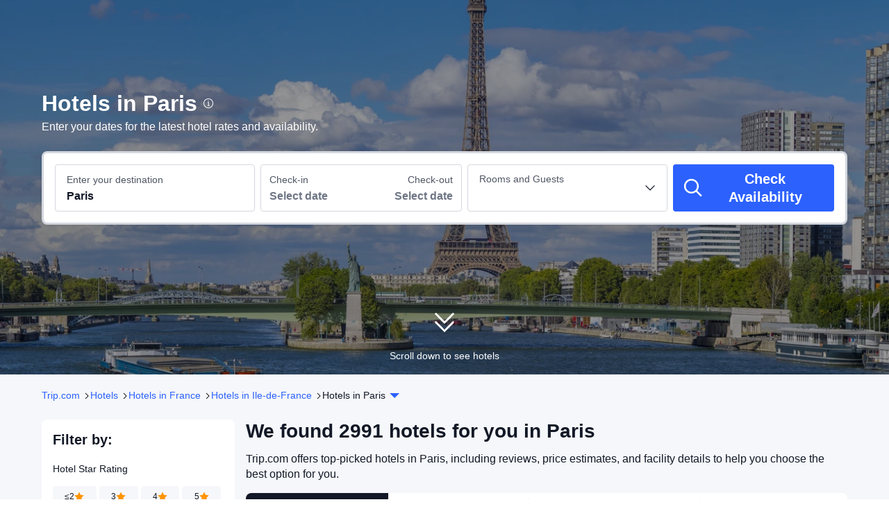

--- FILE ---
content_type: text/html; charset=utf-8
request_url: https://uk.trip.com/hotels/paris-hotels-list-192/
body_size: 173274
content:
<!DOCTYPE html><html lang="en-GB" dir="ltr"><head><meta charSet="utf-8"/><meta name="viewport" content="width=device-width"/><link rel="preload" href="https://file.tripcdn.com/files/8/htl_seo/index_seo-city-classic_PC_0_0_300_client.js" as="script" crossorigin="anonymous"/><link rel="dns-prefetch" href="//aw-d.tripcdn.com" crossorigin="anonymous"/><link rel="dns-prefetch" href="//ak-d.tripcdn.com" crossorigin="anonymous"/><link rel="dns-prefetch" href="//file.tripcdn.com" crossorigin="anonymous"/><link rel="preconnect" href="//aw-d.tripcdn.com" crossorigin="anonymous"/><link rel="preconnect" href="//ak-d.tripcdn.com" crossorigin="anonymous"/><link rel="preconnect" href="//file.tripcdn.com" crossorigin="anonymous"/><meta http-equiv="x-dns-prefetch-control" content="on"/><meta charSet="UTF-8"/><meta name="viewport" content="width=device-width, initial-scale=1.0"/><meta name="format-detection" content="telephone=no"/><meta name="screen-orientation" content="portrait"/><meta name="apple-mobile-web-app-capable" content="yes"/><link rel="icon" href="//www.trip.com/trip.ico" sizes="any"/><link rel="shortcut icon" href="//www.trip.com/trip.ico" sizes="any"/><meta name="page-id" content="10320665784"/><link rel="canonical" href="https://uk.trip.com/hotels/paris-hotels-list-192/"/><link rel="alternate" href="https://www.trip.com/hotels/paris-hotels-list-192/" hrefLang="x-default"/><link rel="alternate" href="https://uk.trip.com/hotels/paris-hotels-list-192/" hrefLang="en-GB"/><link rel="alternate" href="https://hk.trip.com/hotels/paris-hotels-list-192/" hrefLang="zh-Hant-HK"/><link rel="alternate" href="https://kr.trip.com/hotels/paris-hotels-list-192/" hrefLang="ko"/><link rel="alternate" href="https://jp.trip.com/hotels/paris-hotels-list-192/" hrefLang="ja"/><link rel="alternate" href="https://sg.trip.com/hotels/paris-hotels-list-192/" hrefLang="en-SG"/><link rel="alternate" href="https://au.trip.com/hotels/paris-hotels-list-192/" hrefLang="en-AU"/><link rel="alternate" href="https://de.trip.com/hotels/paris-hotels-list-192/" hrefLang="de"/><link rel="alternate" href="https://fr.trip.com/hotels/paris-hotels-list-192/" hrefLang="fr"/><link rel="alternate" href="https://es.trip.com/hotels/paris-hotels-list-192/" hrefLang="es"/><link rel="alternate" href="https://it.trip.com/hotels/paris-hotels-list-192/" hrefLang="it"/><link rel="alternate" href="https://ru.trip.com/hotels/paris-hotels-list-192/" hrefLang="ru"/><link rel="alternate" href="https://th.trip.com/hotels/paris-hotels-list-192/" hrefLang="th"/><link rel="alternate" href="https://id.trip.com/hotels/paris-hotels-list-192/" hrefLang="id"/><link rel="alternate" href="https://my.trip.com/hotels/paris-hotels-list-192/" hrefLang="ms"/><link rel="alternate" href="https://vn.trip.com/hotels/paris-hotels-list-192/" hrefLang="vi"/><link rel="alternate" href="https://tr.trip.com/hotels/paris-hotels-list-192/" hrefLang="tr"/><link rel="alternate" href="https://tw.trip.com/hotels/paris-hotels-list-192/" hrefLang="zh-Hant-TW"/><link rel="alternate" href="https://ca.trip.com/hotels/paris-hotels-list-192/" hrefLang="en-CA"/><link rel="alternate" href="https://us.trip.com/hotels/paris-hotels-list-192/" hrefLang="en-US"/><link rel="alternate" href="https://in.trip.com/hotels/paris-hotels-list-192/" hrefLang="en-IN"/><link rel="alternate" href="https://sa.trip.com/hotels/paris-hotels-list-192/" hrefLang="ar-SA"/><link rel="alternate" href="https://ae.trip.com/hotels/paris-hotels-list-192/" hrefLang="en-AE"/><link rel="alternate" href="https://dk.trip.com/hotels/paris-hotels-list-192/" hrefLang="da"/><link rel="alternate" href="https://fi.trip.com/hotels/paris-hotels-list-192/" hrefLang="fi"/><link rel="alternate" href="https://ph.trip.com/hotels/paris-hotels-list-192/" hrefLang="en-PH"/><link rel="alternate" href="https://se.trip.com/hotels/paris-hotels-list-192/" hrefLang="sv"/><script type="text/javascript" async="">window['$_bf'] = { loaded: true }
    window.UBT_BIZCONFIG = {
        isLoadFP: false,
        isLoadMarketing: false,
        isLoadRMS: false
    }
    window.hohCargo = {"locale":"en-GB","site":"GB","currency":"GBP","lang":"en"} </script><style type="text/css">
        #hoh-page {
            background: #f5f7fa;
        
            .mc-ft, .mc-ft_line {
                background: #f5f7fa;
            }
        }
        </style><title>Best Hotels in Paris from £73 | Trip.com UK</title><meta name="description" content="Book your hotel in Paris at the best price on Trip.com. Compare the latest rates and deals, guest reviews and photos, with free cancellation options."/><meta name="keywords" content="Paris hotels, hotels in Paris, Paris, hotels, cheap hotels, accommodations, book hotel, hotel reservations, Trip.com"/><meta property="og:title" content="Best Hotels in Paris from £73 | Trip.com UK"/><meta property="og:description" content="Book your hotel in Paris at the best price on Trip.com. Compare the latest rates and deals, guest reviews and photos, with free cancellation options."/><meta property="og:url" content="uk.trip.com"/><meta property="og:image" content="https://ak-d.tripcdn.com/images/0104112000aq7b2v07E42.jpg"/><meta property="og:type" content="website"/><script type="text/javascript" src="https://aw-s.tripcdn.com/locale/v3/6002/en-GB.js?etagc=febb1af70e003277d05890e7e9f73a9d" crossorigin="anonymous" async=""></script><link rel="preload" href="https://aw-s.tripcdn.com/ares/api/cc?f=locale%2Fv3%2F6001%2Fen-GB.js%2C%2Flocale%2Fv3%2F330151%2Fen-GB.js%2C%2Flocale%2Fv3%2F330153%2Fen-GB.js%2C%2Flocale%2Fv3%2F100009239%2Fen-GB.js&amp;etagc=1fa14e8fa483108b0421113e70f8e6f5" as="script"/><style type="text/css">
        #hoh-page .pc-header {
            position: absolute;
            top: 0;
            left: 0;
            right: 0;
            z-index: 100;
        }
        </style><script type="application/ld+json">{"@context":"https://schema.org","@type":"ItemList","name":"Best Hotels in Paris from £73 | Trip.com UK","description":"Book your hotel in Paris at the best price on Trip.com. Compare the latest rates and deals, guest reviews and photos, with free cancellation options.","url":"https://uk.trip.com/hotels/paris-hotels-list-192/","numberOfItems":10,"itemListOrder":"ItemListOrderDescending","itemListElement":[{"@type":"ListItem","position":1,"item":{"@context":"https://schema.org","@type":"Hotel","url":"https://uk.trip.com/hotels/paris-hotel-detail-717787/pavillon-monceau-hotel-paris/","name":"Pavillon Monceau Hotel - Paris","description":"With a stay at Hotel Pavillon Monceau, you'll be centrally located in Paris, within a 5-minute drive of Palais Garnier and Arc de Triomphe. This hotel is 1.3 mi (2.1 km) from Champs-Élysées and 2.6 mi (4.1 km) from Louvre Museum.\r\nMake use of convenient amenities, which include complimentary wireless Internet access and concierge services.\r\nSatisfy your appetite at the hotel's coffee shop/cafe, or stay in and take advantage of the room service (during limited hours). Wrap up your day with a drink at the bar/lounge. Buffet breakfasts are available daily from 7 AM to 10:30 AM for a fee.\r\nFeatured amenities include a business center, express check-out, and complimentary newspapers in the lobby. Self parking (subject to charges) is available onsite.\r\nStay in one of 42 guestrooms featuring LED televisions. Complimentary wireless Internet access keeps you connected, and satellite programming is available for your entertainment. Conveniences include phones, as well as safes and coffee/tea makers.","image":"https://ak-d.tripcdn.com/images/020241200095gak3eC6BF_R_300_225_R5.webp","address":{"@type":"PostalAddress","addressLocality":"Paris","addressCountry":"France"},"review":{"@type":"Review","publisher":{"@type":"Organization","name":"Trip.com"},"author":{"@type":"Person","name":"Xionggushiliuyifei"},"reviewBody":"The apartment is a bit small, but I think most places in Paris are like that, except for the expensive ones. The location is great, very convenient and close to everything. However, the room is a bit small, and the bathroom is infested with midges.","datePublished":"2025-09-22 09:37:41"},"aggregateRating":{"@type":"AggregateRating","reviewCount":71,"ratingValue":8.8,"bestRating":10,"worstRating":0}}},{"@type":"ListItem","position":2,"item":{"@context":"https://schema.org","@type":"Hotel","url":"https://uk.trip.com/hotels/issy-les-moulineaux-hotel-detail-2367885/hotel-izzy-by-happyculture-paris/","name":"Hotel Izzy","description":"With a stay at Hotel Izzy, you'll be centrally located in Issy-les-Moulineaux, a 1-minute drive from Paris Expo and 11 minutes from Luxembourg Gardens. This hotel is 3 mi (4.9 km) from Eiffel Tower and 4.4 mi (7.2 km) from Louvre Museum.\r\nTake in the views from a terrace and a garden and make use of amenities such as complimentary wireless internet access.\r\nQuench your thirst with your favorite drink at the bar/lounge. Buffet breakfasts are available daily from 6:00 AM to 10 AM for a fee.\r\nFeatured amenities include a computer station, express check-out, and complimentary newspapers in the lobby. Self parking (subject to charges) is available onsite.\r\nStay in one of 52 guestrooms featuring flat-screen televisions. Complimentary wireless internet access keeps you connected, and satellite programming is available for your entertainment. Private bathrooms have complimentary toiletries and hair dryers. Conveniences include laptop-compatible safes and desks, and housekeeping is provided daily.","image":"https://ak-d.tripcdn.com/images/0222q12000guom84n0825_R_300_225_R5.webp","address":{"@type":"PostalAddress","addressLocality":"Paris","addressCountry":"France"},"review":{"@type":"Review","publisher":{"@type":"Organization","name":"Trip.com"},"author":{"@type":"Person","name":"Bengijiaowowanzhizhu"},"reviewBody":"The hotel is conveniently located, just a 10-minute walk from both metro and bus stations. This makes it incredibly easy to reach the city center and major attractions by metro, and there are even direct bus routes to iconic sights like the Louvre and Eiffel Tower. The staff were exceptionally friendly and welcoming. Guests can also enjoy complimentary water and coffee in the lounge area, where a microwave is available for heating up food.","datePublished":"2025-08-16 00:52:50"},"aggregateRating":{"@type":"AggregateRating","reviewCount":154,"ratingValue":8.7,"bestRating":10,"worstRating":0}}},{"@type":"ListItem","position":3,"item":{"@context":"https://schema.org","@type":"Hotel","url":"https://uk.trip.com/hotels/paris-hotel-detail-718017/best-western-nouvel-orleans-montparnasse-paris/","name":"Best Western Nouvel Orléans Montparnasse","description":"The Best Western Nouvel Orléans Montparnasse close to the Latin Quarter and Saint-Germain-Des-pres, in a typically lively Parisian area and not far from the Montparnasse railway station. With the metro station as well as the subway RER on the doorstep, the Best Western Nouvel Orléans Montparnasse is a good base for visiting Paris.\n\nAll rooms are equipped with air-conditioning, tub and shower, mini-bar, in-room safe, cable television, Internet access, hairdryer and are soundproofed.","image":"https://ak-d.tripcdn.com/images/0223212000b6gqnlj999C_R_300_225_R5.webp","address":{"@type":"PostalAddress","addressLocality":"Paris","addressCountry":"France"},"review":{"@type":"Review","publisher":{"@type":"Organization","name":"Trip.com"},"author":{"@type":"Person","name":"Lotycyje"},"reviewBody":"I demand compensation because this is in no way a 4-star hotel!! There was no shower gel, and they gave us small tubes instead. We requested a room away from the elevator, but we were given one right next to it. The Wi-Fi didn't work, the shower was filthy, and you have to be quite short to use the toilet, otherwise you have to go at an angle. There was also paint on the window. In short, I'm very disappointed.","datePublished":"2025-10-31 07:35:12"},"aggregateRating":{"@type":"AggregateRating","reviewCount":89,"ratingValue":8.1,"bestRating":10,"worstRating":0}}},{"@type":"ListItem","position":4,"item":{"@context":"https://schema.org","@type":"Hotel","url":"https://uk.trip.com/hotels/paris-hotel-detail-717827/auteuil-tour-eiffel-paris/","name":"Hotel Auteuil Tour Eiffel Paris","description":"A stay at Hôtel Auteuil Tour Eiffel places you in the heart of Paris, within a 10-minute drive of Eiffel Tower and Grand Palais. This 4-star hotel is 2.7 mi (4.3 km) from Arc de Triomphe and 3.9 mi (6.3 km) from Galeries Lafayette.\r\nTake advantage of recreation opportunities including a sauna and a 24-hour fitness center. Additional features at this hotel include complimentary wireless Internet access and concierge services.\r\nGrab a bite from the snack bar/deli, or stay in and take advantage of the hotel's 24-hour room service. Quench your thirst with your favorite drink at the bar/lounge. Buffet breakfasts are available daily from 6:30 AM to 10:30 AM for a fee.\r\nFeatured amenities include a business center, complimentary newspapers in the lobby, and dry cleaning/laundry services. A roundtrip airport shuttle is provided for a surcharge (available 24 hours).\r\nStay in one of 102 guestrooms featuring LED televisions. Complimentary wireless Internet access keeps you connected, and cable programming is available for your entertainment. Bathrooms feature showers, complimentary toiletries, and hair dryers. Conveniences include phones, as well as laptop-compatible safes and desks.","image":"https://ak-d.tripcdn.com/images/0581o12000crpuspl49ED_R_300_225_R5.webp","address":{"@type":"PostalAddress","addressLocality":"Paris","addressCountry":"France"},"review":{"@type":"Review","publisher":{"@type":"Organization","name":"Trip.com"},"author":{"@type":"Person","name":"sardasa"},"reviewBody":"Pros: Hotel is located at 5-10 minutes walking distance from many bus stops and metro stops. There is a big store nearby to buy water or other stuff.\nCons: They provide water bottle for free only on the 1st day of the booking irrespective of how many days you have booked for. They think as if their guests will feel thirsty only on the first day and never again. They will charge extra if you ask for late check-out even after staying for 5 days and hotel being empty.\nI won't recommend this hotel considering the price and the quality of breakfast they provide for vegetarians there.","datePublished":"2025-08-27 03:06:38"},"aggregateRating":{"@type":"AggregateRating","reviewCount":102,"ratingValue":9,"bestRating":10,"worstRating":0}}},{"@type":"ListItem","position":5,"item":{"@context":"https://schema.org","@type":"Hotel","url":"https://uk.trip.com/hotels/paris-hotel-detail-120240685/htel-leon/","name":"Hôtel Leon","description":"With a stay at Hôtel Leon, you'll be centrally located in Paris, just a 4-minute walk from Moulin Rouge and 11 minutes by foot from Sacré-Cœur Basilica. This hotel is 0.8 mi (1.2 km) from Galeries Lafayette and 1.1 mi (1.8 km) from Palais Garnier.\r\nTo-go breakfasts are available daily from 7:00 AM to 10:00 AM for a fee.\r\nFeatured amenities include a 24-hour front desk, multilingual staff, and an elevator.\r\nMake yourself at home in one of the 23 air-conditioned rooms featuring espresso makers. Complimentary wireless internet access is available to keep you connected. Bathrooms have showers and hair dryers. Conveniences include desks and coffee/tea makers, and housekeeping is provided daily.","image":"https://ak-d.tripcdn.com/images/0221l12000lxpfwtxD185_R_300_225_R5.webp","address":{"@type":"PostalAddress","addressLocality":"Paris","addressCountry":"France"},"review":{"@type":"Review","publisher":{"@type":"Organization","name":"Trip.com"},"author":{"@type":"Person","name":"MaksNsk"},"reviewBody":"The location is good, but might not be for everyone, as it's situated on a main street with strip clubs and *********** right between them. This wasn't an issue for us; in fact, it made everything very accessible. Moulin Rouge is a 3-minute walk away, Montmartre 7 minutes, and Galeries Lafayette 15-20 minutes on foot. The apartment is new, cozy, and has a very stylish renovation with plenty of space. It features a bar counter with two stools and an armchair, a kitchen with a stove and microwave, wine glasses, and all the necessary dishes and seasonings for cooking.","datePublished":"2025-12-11 01:21:50"},"aggregateRating":{"@type":"AggregateRating","reviewCount":78,"ratingValue":9,"bestRating":10,"worstRating":0}}},{"@type":"ListItem","position":6,"item":{"@context":"https://schema.org","@type":"Hotel","url":"https://uk.trip.com/hotels/paris-hotel-detail-717512/htel-bellevue-montmartre/","name":"Hôtel Bellevue Montmartre","description":"A stay at Hôtel Bellevue Paris Montmartre places you in the heart of Paris, within a 15-minute walk of Sacré-Cœur Basilica and Moulin Rouge. This hotel is 0.7 mi (1.1 km) from La Machine du Moulin Rouge and 1.6 mi (2.7 km) from Palais Garnier.\r\nMake use of convenient amenities, which include complimentary wireless internet access and tour/ticket assistance.\r\nContinental breakfasts are available daily from 7:30 AM to 10:00 AM for a fee.\r\nFeatured amenities include a 24-hour business center, a 24-hour front desk, and multilingual staff.\r\nStay in one of 36 guestrooms featuring flat-screen televisions. Complimentary wireless internet access is available to keep you connected. Bathrooms with showers are provided. Conveniences include phones, as well as safes and desks.","image":"https://ak-d.tripcdn.com/images/1mc1b12000ckudspcAF8C_R_300_225_R5.webp","address":{"@type":"PostalAddress","addressLocality":"Paris","addressCountry":"France"},"review":{"@type":"Review","publisher":{"@type":"Organization","name":"Trip.com"},"author":{"@type":"Person","name":"Chiharu"},"reviewBody":"Thank you so much!\nSo nice time!\n\nThank you so much for keeping my luggage, calling a taxi for me, and even sharing details about nearby restaurants.\nThanks to your help, I was really able to relax and enjoy my time.\n\n\n\n\nI ended up going to a café nearby, and the galette was absolutely delicious!","datePublished":"2025-06-25 18:25:09"},"aggregateRating":{"@type":"AggregateRating","reviewCount":56,"ratingValue":7.5,"bestRating":10,"worstRating":0}}},{"@type":"ListItem","position":7,"item":{"@context":"https://schema.org","@type":"Hotel","url":"https://uk.trip.com/hotels/paris-hotel-detail-2193484/best-western-star-champs-elyses/","name":"Star Champs-Elysées","description":"A stay at Star Champs Elysées places you in the heart of Paris, within a 10-minute walk of Champs-Élysées and Arc de Triomphe. This 4-star hotel is 1.6 mi (2.6 km) from Eiffel Tower and 2.3 mi (3.7 km) from Palais Garnier.\r\nTake advantage of recreation opportunities such as an indoor pool, or other amenities including complimentary wireless internet access and concierge services. This hotel also features babysitting (surcharge) and a television in a common area.\r\nTake advantage of the hotel's room service. Cooked-to-order breakfasts are available daily from 7:30 AM to 10:30 AM for a fee.\r\nFeatured amenities include express check-in, express check-out, and dry cleaning/laundry services.\r\nStay in one of 59 guestrooms featuring flat-screen televisions. Complimentary wireless internet access keeps you connected, and satellite programming is available for your entertainment. Private bathrooms have complimentary toiletries and hair dryers. Conveniences include phones, as well as safes and desks.","image":"https://ak-d.tripcdn.com/images/1mc4g12000bivc1hu12DA_R_300_225_R5.webp","address":{"@type":"PostalAddress","addressLocality":"Paris","addressCountry":"France"},"review":{"@type":"Review","publisher":{"@type":"Organization","name":"Trip.com"},"author":{"@type":"Person","name":"Guy DZ"},"reviewBody":"Very small room, shower was nice and the water was warm and work good, tv with not many channels, but really tiny room! More than you can expect. The breakfast was good but the eggs was not looking well made. The pool is very small pay attention to the mirror that makes it bigger in the photos..","datePublished":"2025-12-05 11:52:11"},"aggregateRating":{"@type":"AggregateRating","reviewCount":272,"ratingValue":8.9,"bestRating":10,"worstRating":0}}},{"@type":"ListItem","position":8,"item":{"@context":"https://schema.org","@type":"Hotel","url":"https://uk.trip.com/hotels/paris-hotel-detail-718195/convention-montparnasse/","name":"Convention Montparnasse","description":"With a stay at Hotel Convention Montparnasse, you'll be centrally located in Paris, a 3-minute drive from Paris Expo and 8 minutes from Eiffel Tower. This hotel is 2.7 mi (4.3 km) from Champs-Élysées and 2.8 mi (4.5 km) from Louvre Museum.\r\nMake use of convenient amenities such as complimentary wireless internet access, concierge services, and a vending machine.\r\nTake advantage of the hotel's room service (during limited hours). Buffet breakfasts are available daily from 7 AM to 10:30 AM for a fee.\r\nFeatured amenities include complimentary newspapers in the lobby, a 24-hour front desk, and multilingual staff. Self parking (subject to charges) is available onsite.\r\nStay in one of 37 guestrooms featuring flat-screen televisions. Complimentary wireless internet access keeps you connected, and satellite programming is available for your entertainment. Private bathrooms with bathtubs or showers feature complimentary toiletries and hair dryers. Conveniences include safes and desks, and housekeeping is provided daily.","image":"https://ak-d.tripcdn.com/images/1mc2g12000iwcyvok3B53_R_300_225_R5.webp","address":{"@type":"PostalAddress","addressLocality":"Paris","addressCountry":"France"},"review":{"@type":"Review","publisher":{"@type":"Organization","name":"Trip.com"},"author":{"@type":"Person","name":"Starry星"},"reviewBody":"The location is excellent. There are two bus routes (39 and 80) downstairs to the main attractions (Louvre). A little further away, there are bus routes 88 (in front of Starbucks) and 62 (across the street from the hotel) connecting to the train station. Nearby are chain stores like KFC, Burger King, McDonald's, and Carrie Four, as well as chain bakeries and delicious, reasonably priced Western restaurants downstairs.\n\nAlthough the metro was closed during my stay in mid-November, there were bus alternatives, so it wasn't a major issue.\n\nA small tip: Instead of buying physical tickets, install the Bonjour RATP Paris official transport app to buy e-tickets. These are valid for buses, trains, and the metro, saving you 2 euros on physical tickets (non-refundable).","datePublished":"2025-11-18 01:23:11"},"aggregateRating":{"@type":"AggregateRating","reviewCount":55,"ratingValue":8.7,"bestRating":10,"worstRating":0}}},{"@type":"ListItem","position":9,"item":{"@context":"https://schema.org","@type":"Hotel","url":"https://uk.trip.com/hotels/paris-hotel-detail-730137/hotel-pax-opera-paris/","name":"Hotel Pax Opera","description":"With a stay at Hotel Pax Opera, you'll be centrally located in Paris, within a 5-minute drive of Palais Garnier and La Machine du Moulin Rouge. This hotel is 1.8 mi (2.9 km) from Champs-Élysées and 2.4 mi (3.8 km) from Notre-Dame.\r\nMake use of convenient amenities, which include complimentary wireless Internet access and concierge services.\r\nTake advantage of the hotel's room service (during limited hours). Wrap up your day with a drink at the bar/lounge. Buffet breakfasts are available daily from 7 AM to 10 AM for a fee.\r\nFeatured amenities include a computer station, complimentary newspapers in the lobby, and a 24-hour front desk. A shuttle from the hotel to the airport is provided for a surcharge (available 24 hours).\r\nStay in one of 48 guestrooms featuring plasma televisions. Complimentary wired and wireless Internet access keeps you connected, and satellite programming provides entertainment. Private bathrooms with bathtubs or showers feature complimentary toiletries and hair dryers. Conveniences include safes and desks, and housekeeping is provided daily.","image":"https://ak-d.tripcdn.com/images/0583e12000ct2d7wb193D_R_300_225_R5.webp","address":{"@type":"PostalAddress","addressLocality":"Paris","addressCountry":"France"},"review":{"@type":"Review","publisher":{"@type":"Organization","name":"Trip.com"},"author":{"@type":"Person","name":"SylviaSF"},"reviewBody":"The hotel was an unexpectedly nice surprise! It’s a small three star hotel in the 9th arrondissement and it’s very close to the station cadet.  V convenient. The room was very small ( do not recommend it if you are v big and 6 ft tall) however the amenities were surprisingly good: small wardrobe big enough to put the suitcase on , a small shower with daily clean towels and absolutely no leakage , good heating, clean room and bed linen, a small comfortable bed , FREE coffee round the clock , a lift !!!!and , a very friendly and helpful manger (max?) and other staff members who were always ready to help. BTW the full breakfast at 15 euro was quite a good bargain\n too. Much better than chain 3 star hotels! All in all I would not mind at all to come back next time if I travel alone.","datePublished":"2025-11-02 02:52:20"},"aggregateRating":{"@type":"AggregateRating","reviewCount":175,"ratingValue":8.7,"bestRating":10,"worstRating":0}}},{"@type":"ListItem","position":10,"item":{"@context":"https://schema.org","@type":"Hotel","url":"https://uk.trip.com/hotels/paris-hotel-detail-717713/hotel-duquesne-eiffel/","name":"Hotel Duquesne Eiffel","description":"With a stay at Hotel Duquesne Eiffel, you'll be centrally located in Paris, just a 4-minute walk from Les Invalides and 5 minutes by foot from Rue Cler. This hotel is 0.3 mi (0.5 km) from Champ de Mars and 1.1 mi (1.7 km) from Eiffel Tower.\r\nTake in the views from a terrace and make use of amenities such as complimentary wireless internet access and concierge services.\r\nTake advantage of the hotel's room service (during limited hours). Quench your thirst with your favorite drink at the bar/lounge. Buffet breakfasts are available daily from 7:00 AM to 10:30 AM for a fee.\r\nFeatured amenities include a computer station, express check-in, and complimentary newspapers in the lobby. A roundtrip airport shuttle is provided for a surcharge (available 24 hours).\r\nMake yourself at home in one of the 40 individually decorated guestrooms, featuring refrigerators and minibars. 22-inch LCD televisions with satellite programming provide entertainment, while complimentary wireless internet access keeps you connected. Private bathrooms with showers feature complimentary toiletries and hair dryers. Conveniences include phones, as well as safes and desks.","image":"https://ak-d.tripcdn.com/images/1mc0l12000kr18r403D2C_R_300_225_R5.webp","address":{"@type":"PostalAddress","addressLocality":"Paris","addressCountry":"France"},"review":{"@type":"Review","publisher":{"@type":"Organization","name":"Trip.com"},"author":{"@type":"Person","name":"Guest User"},"reviewBody":"My first visit to France was a success thanks to this hotel! \n I was given the best room and I was happy to fall asleep with a view of the Eiffel Tower!\nThank you so much for your hospitality, especially to the guy at the reception, Islem!","datePublished":"2025-08-19 19:32:08"},"aggregateRating":{"@type":"AggregateRating","reviewCount":55,"ratingValue":8.8,"bestRating":10,"worstRating":0}}}]}</script><script type="application/ld+json">{"@context":"https://schema.org","@type":"DataFeedItem","name":"update","dateModified":"January 21, 2026"}</script><script type="application/ld+json">{"@context":"https://schema.org","@type":"FAQPage","mainEntity":[{"@type":"Question","name":"What is the average price of a hotel in Paris this weekend?","acceptedAnswer":{"@type":"Answer","text":"According to the latest 12-month data from Trip.com, the average price for a 3-star hotel in Paris this weekend is £210 per night. For a 4-star hotel, the average cost is £334 per night. If you're looking for a luxury experience, 5-star hotels in Paris this weekend typically cost £1,207 per night."}},{"@type":"Question","name":"How much do hotels in Paris cost per night on weekdays?","acceptedAnswer":{"@type":"Answer","text":"Based on the latest 12-month data from Trip.com, the average price for a 3-star hotel in Paris during weekdays is £199 per night. For a 4-star hotel, you can expect to pay around £318 per night. If you're seeking a luxury stay, 5-star hotels in Paris generally cost £1,163 per night on weekdays."}},{"@type":"Question","name":"What are the best places to stay in Paris?","acceptedAnswer":{"@type":"Answer","text":"Some of the best places to stay in Paris are near popular attractions like <a href=\"https://uk.trip.com/hotels/paris-eiffel-tower/hotels-c192m6789724/\">Eiffel Tower</a>, <a href=\"https://uk.trip.com/hotels/paris-louvre-museum/hotels-c192m6789503/\">Louvre Museum</a> and <a href=\"https://uk.trip.com/hotels/paris-champs-lyses/hotels-c192m6788308/\">Avenue des Champs-Élysées</a>, offering easy access to key sights and amenities."}},{"@type":"Question","name":"What are the best hotels for couples in Paris?","acceptedAnswer":{"@type":"Answer","text":"Couples visiting Paris have highly rated stays at <a href=\"https://uk.trip.com/hotels/paris-hotel-detail-717492/htel-du-jardin-des-plantes/\">Hôtel du Jardin des Plantes (from £89)</a> Other popular choices for couples in Paris include <a href=\"https://uk.trip.com/hotels/paris-hotel-detail-730181/hotel-rendez-vous-batignolles/\">Hotel Rendez-Vous Batignolles (from £71)</a> and <a href=\"https://uk.trip.com/hotels/paris-hotel-detail-2505941/htel-du-romancier/\">Hôtel du Romancier (from £137)</a>."}},{"@type":"Question","name":"What are the best family-friendly hotels in Paris?","acceptedAnswer":{"@type":"Answer","text":"Families visiting Paris often prefer hotels like <a href=\"https://uk.trip.com/hotels/paris-hotel-detail-2193474/hotel-du-louvre-paris/\">Hôtel du Louvre, in The Unbound Collection by Hyatt (from £390)</a>, which are well-known for their family-friendly features of spacious family rooms and child-friendly services."}},{"@type":"Question","name":"What are the top hotels in Paris near Eiffel Tower?","acceptedAnswer":{"@type":"Answer","text":"Some of the top hotels in Paris near Eiffel Tower include <a href=\"https://uk.trip.com/hotels/paris-hotel-detail-2108896/mercure-paris-centre-tour-eiffel/\">Mercure Paris Centre Tour Eiffel (from £128)</a>, <a href=\"https://uk.trip.com/hotels/paris-hotel-detail-2081163/pullman-paris-tour-eiffel/\">Pullman Paris Tour Eiffel (from £246)</a> and <a href=\"https://uk.trip.com/hotels/paris-hotel-detail-718194/hotel-eiffel-petit-louvre/\">Hotel Eiffel Petit Louvre (from £72)</a>, all offering easy access to Eiffel Tower, making them ideal for visitors looking to explore the area."}},{"@type":"Question","name":"What are some of the best hotels in Paris?","acceptedAnswer":{"@type":"Answer","text":"The most popular Paris hotels for your stay: <a href=\"https://uk.trip.com/hotels/paris-hotel-detail-75222222/les-piaules-nation-hostel/\"> The People - Paris Nation (from £23)</a>, <a href=\"https://uk.trip.com/hotels/paris-hotel-detail-6136490/hotelf1-paris-saint-ouen-march-aux-puces/\"> Hotelf1 Paris Saint Ouen Marché Aux Puces (from £25)</a> and <a href=\"https://uk.trip.com/hotels/paris-hotel-detail-717490/at-gare-du-nord-paris/\"> Hotel de l'Aqueduc (from £41)</a> are the preferred hotels. "}},{"@type":"Question","name":"Which hotels in Paris are pet friendly?","acceptedAnswer":{"@type":"Answer","text":"<a href=\"https://uk.trip.com/hotels/paris-hotel-detail-22091148/hotel-splendid/\">Splendid Hotel Paris (from £59)</a>, <a href=\"https://uk.trip.com/hotels/paris-hotel-detail-114781962/hotel-campanile-paris-12-bercy-village/\">Hotel Campanile Paris 12 - Bercy Village (from £64)</a> and <a href=\"https://uk.trip.com/hotels/paris-hotel-detail-718259/best-western-empire-elysees/\">Best Western Empire Elysees (from £80)</a> allow pets.  Take your pets with you during your stay!"}},{"@type":"Question","name":"Which hotels in Paris are worth visiting for their spa experience?","acceptedAnswer":{"@type":"Answer","text":"Feel tired from travelling? <a href=\"https://uk.trip.com/hotels/paris-hotel-detail-3915805/hotel-locomo-gare-de-lyon-bastille/\">Hotel Locomo - Gare de Lyon Bastille (from £69)</a>, <a href=\"https://uk.trip.com/hotels/paris-hotel-detail-2196362/novotel-paris-centre-tour-eiffel/\">Novotel Paris Centre Tour Eiffel (from £118)</a> and <a href=\"https://uk.trip.com/hotels/paris-hotel-detail-127632508/belinda-hotel-spa/\">Belinda Hotel & Spa (from £100)</a> provide highly rated spa services. "}},{"@type":"Question","name":"Which hotels in Paris have hot springs?","acceptedAnswer":{"@type":"Answer","text":"Want to experience hot springs in your hotel? <a href=\"https://uk.trip.com/hotels/paris-hotel-detail-64193263/quinzerie-hotel/\">Quinzerie hotel (from £131)</a>, <a href=\"https://uk.trip.com/hotels/paris-hotel-detail-100332956/la-fantaisie/\">La Fantaisie (from £321)</a> and <a href=\"https://uk.trip.com/hotels/paris-hotel-detail-9035793/villa-romantic/\">Hotel Villa Romantic & Spa (from £119)</a> have hot springs. Book now! "}},{"@type":"Question","name":"Which hotels in Paris have swimming pools?","acceptedAnswer":{"@type":"Answer","text":"<a href=\"https://uk.trip.com/hotels/paris-hotel-detail-2107135/aparthotel-adagio-paris-centre-tour-eiffel/\">Aparthotel Adagio Paris Centre Tour Eiffel (from £96)</a>, <a href=\"https://uk.trip.com/hotels/paris-hotel-detail-127632508/belinda-hotel-spa/\">Belinda Hotel & Spa (from £100)</a> and <a href=\"https://uk.trip.com/hotels/paris-hotel-detail-2193484/best-western-star-champs-elyses/\">Star Champs-Elysées (from £89)</a> are hotels with swimming pools.  Stay at any of these hotels to enjoy a swimming pool!"}},{"@type":"Question","name":"What hotels in Paris offer an especially good breakfast ?","acceptedAnswer":{"@type":"Answer","text":"<a href=\"https://uk.trip.com/hotels/paris-hotel-detail-15985678/le-damantin-hotel-and-spa/\">Le Damantin Hotel & Spa (from £243)</a>,<a href=\"https://uk.trip.com/hotels/paris-hotel-detail-1619850/hotel-de-crillon-a-rosewood-hotel/\">Hotel de Crillon A Rosewood Hotel (from £1,908)</a> and <a href=\"https://uk.trip.com/hotels/paris-hotel-detail-1574952/radisson-blu-champs-elyses-paris/\">Grand Hôtel Champs-Elysées (from £201)</a> provide high-quality breakfast. Start your day with a delicious breakfast!"}},{"@type":"Question","name":"How to get good deals on hotels in Paris?","acceptedAnswer":{"@type":"Answer","text":"To get the best hotel deals, try these Trip.com tips:\n1. Log In Trip.com first and unlock member-only rates and Trip Coins (loyalty points).\n2. Book Midweek: Sun–Thurs stays are much cheaper than weekends.\n3. Set Price Alerts: Monitor price drops and rebook if needed.\n4. Use “We Price Match” Policy: If you find a lower price elsewhere, Trip.com will refund the difference.\n5. Avoid major holidays, conventions, and big events.\n6. Check the <a href=\"https://uk.trip.com/sale/deals/\">Deals Page</a>  to see what promotions are available now on Trip.com."}}]}</script><style type="text/css">@keyframes rcToolTipZoomIn{0%{opacity:0;transform:scale(0);transform-origin:50% 50%}to{opacity:1;transform:scale(1);transform-origin:50% 50%}}@keyframes rcToolTipZoomOut{0%{opacity:1;transform:scale(1);transform-origin:50% 50%}to{opacity:0;transform:scale(0);transform-origin:50% 50%}}@keyframes breathe{0%,to{opacity:1}50%{opacity:.3}}@keyframes maskAnimation{0%{opacity:0}to{opacity:1}}#__next,.stick-container,.template-container{position:relative}body,html{font-weight:400;height:100%;width:100%}body{-webkit-text-size-adjust:100%;-webkit-tap-highlight-color:transparent;-webkit-font-smoothing:antialiased;-webkit-touch-callout:none;-webkit-overflow-scrolling:touch;overflow-x:hidden;overflow-y:auto}html body{font:12px/1.5 Trip Geom,BlinkMacSystemFont,-apple-system,Roboto,Helvetica,Arial,sans-serif}html[lang=zh-HK] body,html[lang=zh-TW] body{font-family:Trip Geom,Microsoft Jhenghei,PingFang HK,STHeitiTC-Light,tahoma,arial,sans-serif}html[lang=ko-KR] body{font-family:Trip Geom,나눔바른고딕,Nanum Barun Gothic,나눔 고딕,Nanum Gothic,맑은 고딕,Malgun Gothic,돋움,dotum,tahoma,arial,sans-serif}html[lang=ja-JP] body{font-family:Trip Geom,SF Pro JP,Hiragino Kaku Gothic Pro,ヒラギノ角ゴ Pro W3,Meiryo UI,Meiryo,MS PGothic,Helvetica,Osaka,Tahoma,Arial,sans-serif}html[lang=vi-VN] body{font-family:BlinkMacSystemFont,-apple-system,Roboto,Helvetica,Arial,sans-serif}#__next{flex:1 1 auto;height:100%}body,h1,h2,h3,h4,h5,h6,li,p,ul{margin:0}img{border:0}dfn,i{font-style:normal}dfn,em,i{font-weight:400}li,ul{list-style:none;padding:0}input,textarea{outline:0}textarea{overflow:auto;resize:none}button{-webkit-user-select:none}button:focus,input:focus,select:focus,textarea:focus{outline:0}a,a.disabled:hover{cursor:pointer;-webkit-text-decoration:none;text-decoration:none}a.disabled:hover{cursor:default}em{font-style:inherit}.pc-header li.mc-hd__nav-item.mc-hd__fold a.mc-hd__fold-icon,.tcp-modal-con *{box-sizing:content-box}button,input,select,textarea{font-family:inherit}.v7_2_8.c-calendar .c-calendar-month__festival li{position:relative}.static{position:static}.rc-tooltip.rc-tooltip-zoom-appear,.rc-tooltip.rc-tooltip-zoom-enter{opacity:0}.rc-tooltip.rc-tooltip-zoom-enter,.rc-tooltip.rc-tooltip-zoom-leave{display:block}.rc-tooltip-zoom-appear,.rc-tooltip-zoom-enter,.rc-tooltip-zoom-leave{animation-duration:.3s;animation-fill-mode:both;animation-play-state:paused}.rc-tooltip-zoom-appear,.rc-tooltip-zoom-enter{animation-timing-function:cubic-bezier(.18,.89,.32,1.28);opacity:0}.rc-tooltip-zoom-leave{animation-timing-function:cubic-bezier(.6,-.3,.74,.05)}.rc-tooltip-zoom-appear.rc-tooltip-zoom-appear-active,.rc-tooltip-zoom-enter.rc-tooltip-zoom-enter-active{animation-name:rcToolTipZoomIn;animation-play-state:running}.rc-tooltip-zoom-leave.rc-tooltip-zoom-leave-active{animation-name:rcToolTipZoomOut;animation-play-state:running}.rc-tooltip{background-color:rgba(0,0,0,.05);display:block;font-size:12px;line-height:1.5;opacity:.9;padding:1px;position:absolute;visibility:visible;z-index:1070}.rc-tooltip-hidden{display:none}.rc-tooltip-inner{background-color:#fff;border:1px solid #b1b1b1;border-radius:3px;color:#333;min-height:34px;padding:8px 10px;text-align:left;-webkit-text-decoration:none;text-decoration:none}.rc-tooltip-arrow,.rc-tooltip-arrow-inner{border-color:transparent;border-style:solid;height:0;position:absolute;width:0}.rc-tooltip-placement-top .rc-tooltip-arrow,.rc-tooltip-placement-topLeft .rc-tooltip-arrow,.rc-tooltip-placement-topRight .rc-tooltip-arrow{border-top-color:#b1b1b1;border-width:6px 6px 0;margin-left:-6px;transform:translate(-50%,5px)}.rc-tooltip-placement-top .rc-tooltip-arrow-inner,.rc-tooltip-placement-topLeft .rc-tooltip-arrow-inner,.rc-tooltip-placement-topRight .rc-tooltip-arrow-inner{border-top-color:#fff;border-width:6px 6px 0;bottom:1px;margin-left:-6px}.rc-tooltip-placement-top .rc-tooltip-arrow{left:50%}.rc-tooltip-placement-topLeft .rc-tooltip-arrow{left:15%}.rc-tooltip-placement-topRight .rc-tooltip-arrow{right:15%}.rc-tooltip-placement-right .rc-tooltip-arrow,.rc-tooltip-placement-rightBottom .rc-tooltip-arrow{margin-top:-6px}.rc-tooltip-placement-right .rc-tooltip-arrow,.rc-tooltip-placement-rightBottom .rc-tooltip-arrow,.rc-tooltip-placement-rightTop .rc-tooltip-arrow{border-right-color:#b1b1b1;border-width:6px 6px 6px 0;left:-5px;transform:translateX(calc(-100% + 1px))}.rc-tooltip-placement-right .rc-tooltip-arrow-inner,.rc-tooltip-placement-rightBottom .rc-tooltip-arrow-inner,.rc-tooltip-placement-rightTop .rc-tooltip-arrow-inner{border-right-color:#fff;border-width:6px 6px 6px 0;left:1px;margin-top:-6px}.rc-tooltip-placement-right .rc-tooltip-arrow{top:50%}.rc-tooltip-placement-rightTop .rc-tooltip-arrow{margin-top:0;top:15%}.rc-tooltip-placement-rightBottom .rc-tooltip-arrow{bottom:15%}.rc-tooltip-placement-left .rc-tooltip-arrow,.rc-tooltip-placement-leftBottom .rc-tooltip-arrow{margin-top:-6px}.rc-tooltip-placement-left .rc-tooltip-arrow,.rc-tooltip-placement-leftBottom .rc-tooltip-arrow,.rc-tooltip-placement-leftTop .rc-tooltip-arrow{border-left-color:#b1b1b1;border-width:6px 0 6px 6px;right:-5px;transform:translateX(calc(100% - 1px))}.rc-tooltip-placement-left .rc-tooltip-arrow-inner,.rc-tooltip-placement-leftBottom .rc-tooltip-arrow-inner,.rc-tooltip-placement-leftTop .rc-tooltip-arrow-inner{border-left-color:#fff;border-width:6px 0 6px 6px;margin-top:-6px;right:1px}.rc-tooltip-placement-left .rc-tooltip-arrow{top:50%}.rc-tooltip-placement-leftTop .rc-tooltip-arrow{margin-top:0;top:15%}.rc-tooltip-placement-leftBottom .rc-tooltip-arrow{bottom:15%}.rc-tooltip-placement-bottom .rc-tooltip-arrow,.rc-tooltip-placement-bottomLeft .rc-tooltip-arrow,.rc-tooltip-placement-bottomRight .rc-tooltip-arrow{border-bottom-color:#b1b1b1;border-width:0 6px 6px;margin-left:-6px;transform:translate(-50%,-5px)}.rc-tooltip-placement-bottom .rc-tooltip-arrow-inner,.rc-tooltip-placement-bottomLeft .rc-tooltip-arrow-inner,.rc-tooltip-placement-bottomRight .rc-tooltip-arrow-inner{border-bottom-color:#fff;border-width:0 6px 6px;margin-left:-6px;top:1px}.rc-tooltip-placement-bottom .rc-tooltip-arrow{left:50%}.rc-tooltip-placement-bottomLeft .rc-tooltip-arrow{left:15%}.rc-tooltip-placement-bottomRight .rc-tooltip-arrow{right:15%}.scrollbar-hidden{scrollbar-width:none;-ms-overflow-style:none}.scrollbar-hidden::-webkit-scrollbar{display:none}.button-no-appearance{-webkit-appearance:none;-moz-appearance:none;appearance:none;background-color:transparent;border:0;color:inherit;margin:0;padding:0;text-align:inherit;-webkit-text-decoration:none;text-decoration:none;vertical-align:baseline}.text-ellipsis{overflow:hidden;text-wrap:nowrap;white-space:nowrap;word-break:keep-all}.v7_2_8.c-calendar .c-calendar-icon-dot{background-color:var(--smtcColorTextTertiary,#ff6f00);border-radius:50%;display:inline-block;height:4px;position:absolute;right:50%;top:8px;transform:translateX(50%);width:4px}.v7_2_8.c-calendar .c-calendar-icon-dot.custom{position:static;-webkit-margin-end:8px;margin-right:8px;transform:none}.v7_2_8.c-calendar .c-calendar-month{flex:1 1;-webkit-margin-end:24px;margin-right:24px}.v7_2_8.c-calendar .c-calendar-month.stack-level-2 .c-calendar-month__week td{min-height:64px}.v7_2_8.c-calendar .c-calendar-month:nth-of-type(2){-webkit-margin-end:0;margin-right:0}.v7_2_8.c-calendar .c-calendar-month__title{padding:16px 0 12px}.v7_2_8.c-calendar .c-calendar-month__title h2{color:var(--smtcColorTextPrimary,#0f294d);font-size:var(--smtcFontSizeTitle2,16px);font-weight:var(--coreFontWeightBold,700);letter-spacing:0;line-height:24px;text-align:center}.v7_2_8.c-calendar .c-calendar-month__week-head{color:var(--smtcColorTextPrimary,#0f294d);font-size:var(--smtcFontSizeCaption,12px);font-weight:var(--coreFontWeightRegular,400);line-height:var(--smtcLineHeightCaption,14px);margin-bottom:10px}.v7_2_8.c-calendar .c-calendar-month__week-head tr{display:flex;flex-direction:row;justify-content:space-around;width:100%}.v7_2_8.c-calendar .c-calendar-month__week-head th{flex:1 1;text-align:center}.v7_2_8.c-calendar .c-calendar-month__days{font-size:var(--smtcFontSizeTitle3,14px);margin-bottom:5px}.v7_2_8.c-calendar .c-calendar-month__week{flex-direction:row;list-style:none;margin:0;padding:0;text-align:center;display:flex;justify-content:center}.v7_2_8.c-calendar .c-calendar-month__week td{display:flex;justify-content:center;color:var(--smtcColorTextPrimary,#0f294d);font-size:var(--smtcFontSizeTitle3,14px);height:auto;line-height:var(--smtcLineHeightTitle3,18px);min-height:48px;position:relative;width:48px;box-sizing:border-box;flex-direction:column}.v7_2_8.c-calendar .c-calendar-month__week td[data-focused]{z-index:999}.v7_2_8.c-calendar .c-calendar-month__week td .tipWrapper{display:flex;align-items:center;flex-direction:column;-webkit-box-pack:center;-ms-flex-pack:center;height:100%;justify-content:center;padding:7px 0;width:100%}.v7_2_8.c-calendar .c-calendar-month__week td .day,.v7_2_8.c-calendar .c-calendar-month__week td .price{display:block;display:flex;font-size:var(--smtcFontSizeTitle3,14px);height:16px;line-height:var(--smtcLineHeightTitle3,18px);text-align:center;width:100%;align-items:center;justify-content:center}.v7_2_8.c-calendar .c-calendar-month__week td .day .leftSlot,.v7_2_8.c-calendar .c-calendar-month__week td .price .leftSlot{display:inline-flex;text-align:center;align-items:center;justify-content:center;-webkit-margin-end:2px;margin-right:2px}.v7_2_8.c-calendar .c-calendar-month__week td .slot{display:flex;height:16px;overflow:hidden;text-align:center;width:100%;align-items:center;justify-content:center}.v7_2_8.c-calendar .c-calendar-month__week td .slot.slot-absolute{bottom:3px;left:50%;position:absolute;transform:translateX(-50%)}.v7_2_8.c-calendar .c-calendar-month__week td .day{font-weight:var(--coreFontWeightBold,700)}.v7_2_8.c-calendar .c-calendar-month__week td .price{color:var(--smtcColorTextSecondary,#455873);font-size:var(--smtcFontSizeCaption,12px);max-width:44px;overflow:hidden;text-overflow:ellipsis;white-space:nowrap;align-self:center}.v7_2_8.c-calendar .c-calendar-month__week td.is-allow-hover:hover{cursor:pointer}.v7_2_8.c-calendar .c-calendar-month__week td.is-allow-hover:not(.is-selected):hover{background-color:var(--smtcColorBgBrandTintedHigh,rgba(50,100,255,.08));border-radius:4px}.v7_2_8.c-calendar .c-calendar-month__week td.is-disable{color:var(--smtcColorTextDisabled,#acb4bf);cursor:inherit}.v7_2_8.c-calendar .c-calendar-month__week td.is-disable .price{color:inherit!important}.v7_2_8.c-calendar .c-calendar-month__week td.is-in-range{background-color:var(--smtcColorBgBrandTintedHigh,rgba(50,100,255,.08))}.v7_2_8.c-calendar .c-calendar-month__week td.is-in-range.is-allow-hover:not(.is-selected):hover{background-color:var(--compSearchBoxCalendarHighlight,rgba(50,100,255,.16));border-radius:0}.v7_2_8.c-calendar .c-calendar-month__week td.has-price .c-calendar-icon-dot{transform:translate(50%,-4px)}.v7_2_8.c-calendar .c-calendar-month__week td.has-price .slot.slot-absolute{bottom:9px}.v7_2_8.c-calendar .c-calendar-month__week td.has-bg:not(.is-in-range){padding:1px}.v7_2_8.c-calendar .c-calendar-month__week td.has-bg:not(.is-in-range) .tipWrapper{border-radius:4px}.v7_2_8.c-calendar .c-calendar-month__week td.has-bg:not(.is-in-range) .tipWrapper:hover{background-color:var(--smtcColorBgBrandTintedHigh,rgba(50,100,255,.08))!important}.v7_2_8.c-calendar .c-calendar-month__week td.is-selected,.v7_2_8.c-calendar .c-calendar-month__week td.is-selected .tipWrapper .slot span,.v7_2_8.c-calendar .c-calendar-month__week td.is-selected .tipWrapper .slot svg{color:#fff!important}.v7_2_8.c-calendar .c-calendar-month__week td.is-selected.is-selected-first.in-range{background-color:var(--smtcColorBgBrandTintedHigh,rgba(50,100,255,.08));border-radius:4px 0 0 4px}.v7_2_8.c-calendar .c-calendar-month__week td.is-selected.is-selected-last.in-range{background-color:var(--smtcColorBgBrandTintedHigh,rgba(50,100,255,.08));border-radius:0 4px 4px 0}.v7_2_8.c-calendar .c-calendar-month__week td.is-selected .tipWrapper{background-color:var(--smtcColorBgBrandFilled,#3264ff);border-radius:4px}.v7_2_8.c-calendar .c-calendar-month__week td.is-selected .tipWrapper:hover{background-color:var(--compSearchBoxButtonBgColor,#2953d6)}.v7_2_8.c-calendar .c-calendar-month__week td.is-selected .c-calendar-icon-dot,.v7_2_8.c-calendar .c-calendar-month__week td.is-selected .price .leftSlot .icon{background-color:#fff!important}.v7_2_8.c-calendar .c-calendar-month__week td.is-selected .price,.v7_2_8.c-calendar .c-calendar-month__week td.is-selected .price .leftSlot{color:#fff!important}.v7_2_8.c-calendar .c-calendar-month__week td.disabled-interact{cursor:default!important}.v7_2_8.c-calendar .c-calendar-month__week td.disabled-interact:hover{background-color:initial!important}.v7_2_8.c-calendar .c-calendar-month__week td .lp-loading{animation:breathe 1.6s cubic-bezier(.645,.045,.355,1) infinite;background-color:#f0f2f5;border-radius:4px;height:100%;overflow:hidden;width:100%;align-self:center;line-height:var(--smtcLineHeightTitle3,18px);margin-bottom:3px;margin-top:3px;text-align:center}.v7_2_8.c-calendar .c-calendar-month__festival{list-style:none;-webkit-padding-start:10px;color:#8592a6;font-size:var(--smtcFontSizeCaption,12px);line-height:1.5;margin-bottom:10px;overflow:hidden;padding-left:10px;position:relative}.v7_2_8.c-calendar .c-calendar-month__festival-date,.v7_2_8.c-calendar .c-calendar-month__festival-name{-webkit-margin-end:4px;display:inline-block;margin-right:4px}.v7_2_8.c-calendar .c-calendar-month__festival li:not(:last-of-type){margin-bottom:5px}.v7_2_8.c-calendar .c-calendar-month__festival .c-calendar-icon-dot{left:-9px;top:5px}.c-calender-pop__wrapper.rc-tooltip{opacity:1;padding:0;pointer-events:none}.c-calender-pop__wrapper.rc-tooltip .rc-tooltip-arrow{border-bottom-color:var(--smtcColorTextPrimary,rgba(15,41,77,.9));border-top-color:var(--smtcColorTextPrimary,rgba(15,41,77,.9));margin:0}.c-calender-pop__wrapper.rc-tooltip .rc-tooltip-content .rc-tooltip-inner{background-color:var(--smtcColorTextPrimary,rgba(15,41,77,.9));border:0;border-radius:2px;box-shadow:none;box-sizing:border-box;color:#fff;font-size:var(--smtcFontSizeCaption,12px);line-height:16px;outline:0;padding:8px;width:100%}.c-calender-pop__wrapper.rc-tooltip .rc-tooltip-content .rc-tooltip-inner .day-tip{text-align:center}.c-calender-pop__wrapper.rc-tooltip .rc-tooltip-content .rc-tooltip-inner .day-tip p{margin:0;padding:0}.c-calender-modal{bottom:0;left:0;pointer-events:none;position:absolute;right:0;top:0}.c-calender-modal .content{background:#fff;border-radius:4px;box-shadow:0 12px 24px 0 rgba(15,41,77,.16);color:var(--smtcColorTextPrimary,#0f294d);font-size:var(--smtcFontSizeTitle3,14px);left:50%;min-width:515px;padding:16px;pointer-events:all;position:absolute;top:50%;transform:translate(-50%,-50%)}.c-calendar__with-tabs .c-tab .tablist .c-tab-item,.c-calender-modal .content,.c-calender-modal .content .badge,.v7_2_8.c-calendar .c-calendar__headerSlot .switch-wrapper>label{display:flex;align-items:center;justify-content:center}.c-calender-modal .content .badge{-webkit-margin-end:9px;margin-right:9px}.c-calender-modal .content .badge svg{font-size:19px}[dir=rtl] .v7_2_8.c-calendar-month__festival-icon-dot{right:-7px}.c-calendar__with-tabs{background:#fff;border:1px solid #dadfe6;border-radius:4px;box-shadow:0 8px 16px 0 rgba(15,41,77,.12);box-sizing:border-box;width:736px}.c-calendar__with-tabs.invisible{display:none}.c-calendar__with-tabs .c-tab,.c-calendar__with-tabs .c-tab .tablist .c-tab-item.active:after{width:100%}.c-calendar__with-tabs .c-tab .tablist{border-bottom:1px solid #dadfe6;height:54px;padding:0 16px;flex-direction:row;-webkit-box-pack:start;-ms-flex-pack:start;gap:24px;justify-content:flex-start;-webkit-user-select:none;-moz-user-select:none;user-select:none;display:flex;align-items:center;box-sizing:border-box}.c-calendar__with-tabs .c-tab .tablist .c-tab-item{box-sizing:border-box;cursor:pointer;text-align:center;width:100px;-webkit-box-pack:center;-ms-flex-pack:center;color:#0f294d;font-size:16px;font-weight:400;height:100%;letter-spacing:0;line-height:22px;position:relative;transition:all .2s ease-in-out}.c-calendar__with-tabs .c-tab .tablist .c-tab-item:after{background-color:#3364ff;bottom:0;content:"";display:block;height:4px;left:0;position:absolute;right:0;transition:width .1s,width 0s .1s;width:0}.c-calendar__with-tabs .c-tab .tablist .c-tab-item.active{font-weight:700}.c-calendar__with-tabs .c-tab .tablist .c-tab-item:hover:after{transition:width .1s;width:100%}.c-calendar__with-tabs .c-tab .content-holder .tabpanel,.v7_2_8.c-calendar .c-calendar__headerSlot .switch-wrapper>label #cal-switch{display:none}.c-calendar__with-tabs .c-tab .content-holder .tabpanel.active{display:block}.c-calendar__with-tabs .c-calendar{border:0!important;border-radius:0!important;box-shadow:none!important;box-sizing:border-box!important;outline:0!important;width:734px!important}.c-calendar__with-tabs .c-action{display:flex;padding:8px 16px 16px;width:100%;align-items:center;-webkit-box-pack:end;-ms-flex-pack:end;box-sizing:border-box;justify-content:flex-end;margin-top:-15px}.c-calendar__with-tabs .c-action button{min-width:160px}.v7_2_8.c-calendar .festival-selector-wrapper{background:var(--smtcColorBgSurface,#fff);height:100%;overflow:hidden;position:relative;-webkit-user-select:none;-moz-user-select:none;user-select:none;width:100%}.v7_2_8.c-calendar .festival-selector-wrapper .festival-selector{display:flex;background-color:var(--smtcColorBgSurface,#fff);box-sizing:border-box;flex-direction:row;flex-wrap:nowrap;gap:8px;padding-bottom:16px;padding-top:16px;scrollbar-width:none;transition:transform .2s ease-in-out;-ms-overflow-style:none}.v7_2_8.c-calendar .festival-selector-wrapper .festival-selector::-webkit-scrollbar{display:none}.v7_2_8.c-calendar .festival-selector-wrapper .festival-selector .festival-item{display:flex;background-color:var(--smtcColorBgDisabledTinted,#f6f7fa);border:1px solid var(--smtcColorBgDisabledTinted,#f6f7fa);border-radius:4px;box-sizing:border-box;cursor:pointer;flex-direction:column;font-size:14px;font-weight:400;gap:4px;line-height:18px;max-width:487.08px;padding:7px 16px;transition:all .1s ease}.v7_2_8.c-calendar .festival-selector-wrapper .festival-selector .festival-item.active,.v7_2_8.c-calendar .festival-selector-wrapper .festival-selector .festival-item:hover{background-color:var(--smtcColorBgBrandTintedLow,#f1f5ff);border-color:var(--smtcColorTextBrand,#2c61fe);color:var(--smtcColorTextBrand,#2c61fe)}.v7_2_8.c-calendar .festival-selector-wrapper .festival-selector .festival-item .festival-item-date,.v7_2_8.c-calendar .festival-selector-wrapper .festival-selector .festival-item .festival-item-label{margin:0;overflow:hidden;text-overflow:ellipsis;text-wrap:nowrap;white-space:nowrap;word-break:keep-all}.v7_2_8.c-calendar .festival-selector-wrapper .nav{align-items:center;-webkit-box-pack:center;-ms-flex-pack:center;background-color:var(--smtcColorBgSurface,#fff);bottom:16px;box-sizing:border-box;color:var(--smtcColorTextPrimary,#0f294d);cursor:pointer;display:none;justify-content:center;position:absolute;top:16px;width:48px;z-index:999}.v7_2_8.c-calendar .festival-selector-wrapper .nav.visible{display:flex}.v7_2_8.c-calendar .festival-selector-wrapper .nav:hover{color:var(--smtcColorTextBrand,#2c61fe)}.v7_2_8.c-calendar .festival-selector-wrapper .nav.nav-prev{left:0;-webkit-border-end:4px solid transparent;background-clip:content-box;border-right:4px solid transparent}.v7_2_8.c-calendar .festival-selector-wrapper .nav.nav-prev .prev-fest{transform:scaleX(-1)}.v7_2_8.c-calendar .festival-selector-wrapper .nav.nav-next{right:0}.v7_2_8.c-calendar .festival-selector-wrapper .nav button{-webkit-appearance:none;-moz-appearance:none;appearance:none;background-color:transparent;border:0;color:inherit;cursor:pointer;display:flex;margin:0;text-align:inherit;-webkit-text-decoration:none;text-decoration:none;vertical-align:baseline;align-items:center;-webkit-box-pack:center;-ms-flex-pack:center;border-radius:4px;justify-content:center;padding:8px}.v7_2_8.c-calendar .festival-selector-wrapper .shadow-mask{display:none;height:71px;pointer-events:none;position:absolute;right:38px;top:50%;transform:translateY(-50%);width:20px;z-index:998}.v7_2_8.c-calendar .festival-selector-wrapper .shadow-mask.visible{display:block}[dir=rtl] .v7_2_8.c-calendar .festival-selector-wrapper .nav.nav-prev{left:auto;right:0}[dir=rtl] .v7_2_8.c-calendar .festival-selector-wrapper .nav.nav-prev .prev-fest{transform:none}[dir=rtl] .v7_2_8.c-calendar .festival-selector-wrapper .nav.nav-next{left:0;right:auto}[dir=rtl] .v7_2_8.c-calendar .festival-selector-wrapper .nav.nav-next .next-fest{transform:scaleX(-1)}[dir=rtl] .v7_2_8.c-calendar .festival-selector-wrapper .shadow-mask{left:38px;right:auto}.v7_2_8.c-calendar{background:var(--smtcColorBgSurface,#fff);border:1px solid #dadfe6;border-radius:4px;box-shadow:0 12px 24px 0 rgba(15,41,77,.12);box-sizing:border-box;padding:0 16px;position:relative;width:738px}.v7_2_8.c-calendar .c-calendar__header .quick-select-header{background:rgba(50,100,255,.08);display:flex;align-items:center;justify-content:space-between;margin-left:-16px;margin-right:-16px;padding:16px}.v7_2_8.c-calendar .c-calendar__header .quick-select-header .title p{color:var(--smtcColorTextPrimary,#0f294d);display:-webkit-box;font-size:18px;font-weight:700;-webkit-line-clamp:2;line-height:24px;overflow:hidden;text-overflow:ellipsis;-webkit-box-orient:vertical;margin:0}.v7_2_8.c-calendar .c-calendar__header .quick-select-header .selectors{display:flex;align-items:center;justify-content:flex-end;max-width:80%}.v7_2_8.c-calendar .c-calendar__header .quick-select-header .selectors .selector{background:#fff;border:1px solid #dadfe6;border-radius:4px;color:#0f294d;cursor:pointer;font-size:14px;font-weight:500;letter-spacing:0;line-height:18px;margin-left:8px;padding:8px 16px;white-space:nowrap}.v7_2_8.c-calendar .c-calendar__header .quick-select-header .selectors .selector.active,.v7_2_8.c-calendar .c-calendar__header .quick-select-header .selectors .selector:hover{background:#0f294d;color:#fff}.v7_2_8.c-calendar .c-calendar__headerSlot{border-bottom:1px solid #dadfe6;padding-bottom:16px;padding-top:16px}.v7_2_8.c-calendar .c-calendar__headerSlot .lp-slot{display:flex;height:100%;width:100%;align-items:center;justify-content:space-between}.v7_2_8.c-calendar .c-calendar__headerSlot .lp-slot .leading{color:#0f294e;font-size:16px;font-weight:700;letter-spacing:0}.v7_2_8.c-calendar .c-calendar__headerSlot .lp-slot .switch-wrapper>label span{color:#0f294d;font-size:16px;font-weight:700;height:22px;line-height:22px}.v7_2_8.c-calendar .c-calendar__headerSlot .switch-wrapper{display:inline-block;max-width:50%}.v7_2_8.c-calendar .c-calendar__headerSlot .switch-wrapper>label span{-webkit-margin-end:8px;color:#0f294e;font-size:14px;font-weight:700;letter-spacing:0;margin-right:8px;max-width:100%;overflow:hidden;text-overflow:ellipsis;white-space:nowrap}.v7_2_8.c-calendar.is-single{padding:0 8px;width:369px}.v7_2_8.c-calendar.is-single .c-calendar-month{-webkit-margin-end:0;margin-right:0}.v7_2_8.c-calendar.is-single .c-calendar__footer{flex-direction:column;align-items:flex-start}.v7_2_8.c-calendar.is-single .c-calendar__fest,.v7_2_8.c-calendar.is-single .c-calendar__msg{text-align:left;width:auto}.v7_2_8.c-calendar.is-single .c-calendar__desc-line{justify-content:flex-start}.v7_2_8.c-calendar .c-calendar-icon-next-mon.custom-icon svg,.v7_2_8.c-calendar .c-calendar-icon-prev-mon.custom-icon svg,.v7_2_8.c-calendar.is-hide{display:none}.v7_2_8.c-calendar .c-calendar__body{display:flex;position:relative;flex-direction:row;align-items:flex-start;padding-bottom:10px}.v7_2_8.c-calendar .c-calendar__footer{display:flex;font-size:var(--smtcFontSizeCaption,12px);line-height:var(--smtcLineHeightCaption,18px);padding:15px 0;text-align:center;align-items:flex-end;color:var(--smtcColorTextTertiary,#455873);font-weight:var(--coreFontWeightRegular,400)}.v7_2_8.c-calendar .c-calendar__fest{display:flex;text-align:left;width:50%;align-items:flex-start;flex-direction:column;justify-content:flex-end}.v7_2_8.c-calendar .c-calendar__fest .fest-left{display:flex;align-items:center}.v7_2_8.c-calendar .c-calendar__msg{flex:1 1;text-align:right}.v7_2_8.c-calendar .c-calendar__desc-line{display:flex;justify-content:flex-end;white-space:pre}.v7_2_8.c-calendar .c-calendar__desc-nights{-webkit-margin-start:6px;font-weight:700;margin-left:6px}.v7_2_8.c-calendar .c-calendar__message{color:var(--smtcColorTextPrimary,#0f294d);font-size:14px;line-height:18px;margin-bottom:4px}.v7_2_8.c-calendar .c-calendar__message.is-error{color:#ee3b28}.v7_2_8.c-calendar .c-calendar-icon-next-mon,.v7_2_8.c-calendar .c-calendar-icon-prev-mon{color:var(--smtcColorTextPrimary,#0f294d);cursor:pointer;display:flex;font-size:16px;font-style:normal;font-weight:400;position:absolute;top:18px;align-items:center;justify-content:center}.v7_2_8.c-calendar .c-calendar-icon-next-mon:hover,.v7_2_8.c-calendar .c-calendar-icon-prev-mon:hover{color:var(--smtcColorTextBrand,#3264ff)}.v7_2_8.c-calendar .c-calendar-icon-next-mon.is-disable,.v7_2_8.c-calendar .c-calendar-icon-prev-mon.is-disable{color:var(--smtcColorBorderDisabled,#ced2d9)}.v7_2_8.c-calendar .c-calendar-icon-prev-mon{left:16px}.v7_2_8.c-calendar .c-calendar-icon-prev-mon svg,[dir=rtl] .v7_2_8.c-calendar .c-calendar-icon-next-mon:before,[dir=rtl] .v7_2_8.c-calendar .c-calendar-icon-prev-mon:before{transform:rotate(180deg)}.v7_2_8.c-calendar .c-calendar-icon-next-mon{right:16px}.v7_2_8.c-calendar .c-fuzzy-sels{display:flex;margin:2px 0-3px;width:100%;align-items:center;-webkit-box-pack:start;-ms-flex-pack:start;gap:8px;justify-content:flex-start}.v7_2_8.c-calendar .c-fuzzy-sels .sels-item{background:#f5f7fa;border:1px solid #f5f7fa;color:#0f294d}.v7_2_8.c-calendar .c-fuzzy-sels .sels-item.active,.v7_2_8.c-calendar .c-fuzzy-sels .sels-item:hover{background:rgba(50,100,255,.08)!important;border-color:#3264ff;color:#3264ff}.v7_2_8.c-calendar .sr-only{height:1px;margin:-1px;overflow:hidden;padding:0;position:absolute;width:1px;clip:rect(0,0,0,0);background-color:transparent;border:0}[dir=rtl] .v7_2_8.c-calendar .c-calendar-icon-prev-mon{left:auto;right:16px}[dir=rtl] .v7_2_8.c-calendar .c-calendar-icon-prev-mon svg{transform:none}[dir=rtl] .v7_2_8.c-calendar .c-calendar-icon-next-mon{left:16px;right:auto}[dir=rtl] .v7_2_8.c-calendar .c-calendar-icon-next-mon svg{transform:rotate(180deg)}[dir=rtl] .v7_2_8.c-calendar .c-calendar__footer .c-calendar__desc,[dir=rtl] .v7_2_8.c-calendar .c-calendar__footer .c-calendar__message{text-align:left}[dir=ltr] .left--16px{left:-16px}[dir=rtl] .left--16px{right:-16px}.top--25px{top:-25px}.after\:bottom--15px::after{bottom:-15px}.after\:bottom-4px::after{bottom:4px}[dir=ltr] .after\:left-20px::after{left:20px}[dir=rtl] .after\:left-20px::after{right:20px}[dir=ltr] .after\:left-4px::after{left:4px}[dir=ltr] .after\:right-4px::after,[dir=rtl] .after\:left-4px::after{right:4px}[dir=rtl] .after\:right-4px::after{left:4px}.after\:top-4px::after{top:4px}.z-999{z-index:999}[dir=ltr] .mr-20px{margin-right:20px}[dir=rtl] .mr-20px{margin-left:20px}.mt-\[-8px\]{margin-top:-8px}.mt-2px{margin-top:2px}.h-24{height:6rem}.h-28px{height:28px}.h-68px{height:68px}.h-80px{height:80px}.max-h-400px{max-height:400px}.max-w-1128px{max-width:1128px}.max-w-171px{max-width:171px}.max-w-300px{max-width:300px}.max-w-624px{max-width:624px}.min-h-18px{min-height:18px}.min-w-280px{min-width:280px}.min-w-40px{min-width:40px}.w-\[100\%\]{width:100%}.w-0{width:0}.w-1128px{width:1128px}.w-144px{width:144px}.w-165px{width:165px}.w-230px{width:230px}.w-234px{width:234px}.w-24{width:6rem}.w-289px{width:289px}.w-30px{width:30px}.w-624px{width:624px}.w-84px{width:84px}.w-8px{width:8px}.transform-translate-y--50\%{--un-translate-y:-50%;transform:translateX(var(--un-translate-x)) translateY(var(--un-translate-y)) translateZ(var(--un-translate-z)) rotate(var(--un-rotate)) rotateX(var(--un-rotate-x)) rotateY(var(--un-rotate-y)) rotate(var(--un-rotate-z)) skewX(var(--un-skew-x)) skewY(var(--un-skew-y)) scaleX(var(--un-scale-x)) scaleY(var(--un-scale-y)) scaleZ(var(--un-scale-z))}.select-none{-webkit-user-select:none;-moz-user-select:none;user-select:none}.flex-justify-items-center{justify-items:center}.after\:border-width-8px::after{border-width:8px}.b-\#ddd,.border-\#ddd{--un-border-opacity:1;border-color:rgba(221,221,221,var(--un-border-opacity))}.after\:border-color-transparent::after{border-color:transparent}.after\:b-t-color-\#121826::after{--un-border-opacity:1;--un-border-top-opacity:var(--un-border-opacity);border-top-color:rgba(18,24,38,var(--un-border-top-opacity))}.border-rd-8px{border-radius:8px}.after\:b-rd-4px::after,.border-rd-4px{border-radius:4px}.focus-visible\:b-rd-2px:focus-visible{border-radius:2px}.after\:border-solid::after{border-style:solid}.bg-\#ebedf1{--un-bg-opacity:1;background-color:rgba(235,237,241,var(--un-bg-opacity))}.hover\:bg-\#264cc2:hover{--un-bg-opacity:1;background-color:rgba(38,76,194,var(--un-bg-opacity))}.focus-visible\:bg-\#264cc2:focus-visible{--un-bg-opacity:1;background-color:rgba(38,76,194,var(--un-bg-opacity))}.after\:bg-\#eaeffd::after{--un-bg-opacity:1;background-color:rgba(234,239,253,var(--un-bg-opacity))}.fill-\#d4d7de{--un-fill-opacity:1;fill:rgba(212,215,222,var(--un-fill-opacity))}.p-8px{padding:8px}.px-14px{padding-left:14px;padding-right:14px}.py-11px{padding-bottom:11px;padding-top:11px}.py-12px{padding-bottom:12px;padding-top:12px}.pb-20px{padding-bottom:20px}[dir=ltr] .pl-12px{padding-left:12px}[dir=rtl] .pl-12px{padding-right:12px}[dir=ltr] .pl-16px{padding-left:16px}[dir=rtl] .pl-16px{padding-right:16px}[dir=ltr] .pl-24px{padding-left:24px}[dir=rtl] .pl-24px{padding-right:24px}[dir=ltr] .pr-12px{padding-right:12px}[dir=rtl] .pr-12px{padding-left:12px}.line-height-24px{line-height:24px}.line-height-26px{line-height:26px}.color-\#2c61fe{--un-text-opacity:1;color:rgba(44,97,254,var(--un-text-opacity))}.color-\#333,.color-\#6b8299{--un-text-opacity:1;color:rgba(51,51,51,var(--un-text-opacity))}.color-\#6b8299{color:rgba(107,130,153,var(--un-text-opacity))}.color-\#6f7685,.color-\#d02c2a{--un-text-opacity:1;color:rgba(111,118,133,var(--un-text-opacity))}.color-\#d02c2a{color:rgba(208,44,42,var(--un-text-opacity))}.tab{-moz-tab-size:4;-o-tab-size:4;tab-size:4}.op-0{opacity:0}.shadow,.shadow-\[0_0_0_2px_\#fff\,0_0_0_4px_\#1733c5\]{box-shadow:var(--un-ring-offset-shadow),var(--un-ring-shadow),var(--un-shadow)}.shadow{--un-shadow:var(--un-shadow-inset) 0 1px 3px 0 var(--un-shadow-color, rgba(0,0,0,0.1)),var(--un-shadow-inset) 0 1px 2px -1px var(--un-shadow-color, rgba(0,0,0,0.1))}.shadow-\[0_0_0_2px_\#fff\,0_0_0_4px_\#1733c5\]{--un-shadow:0 0 0 2px #fff,0 0 0 4px #1733c5}.shadow-\[0px_4px_8px_0px_rgba\(15\,41\,77\,0\.08\)\]{--un-shadow:0px 4px 8px 0px var(--un-shadow-color, rgba(15,41,77,0.08));box-shadow:var(--un-ring-offset-shadow),var(--un-ring-shadow),var(--un-shadow)}.focus-visible\:shadow-\[0_0_0_2px_\#fff\,0_0_0_4px_\#1733c5\]:focus-visible{--un-shadow:0 0 0 2px #fff,0 0 0 4px #1733c5;box-shadow:var(--un-ring-offset-shadow),var(--un-ring-shadow),var(--un-shadow)}.outline-none{outline:2px solid transparent;outline-offset:2px}.shadow{box-shadow:0 8px 20px 0 rgba(15,41,77,.12)}.input-cell{border:1px solid #d4d7de;border-radius:4px;cursor:pointer;font-size:14px;height:68px;max-height:68px;position:relative;width:290px}[dir=ltr] .input-cell{margin-right:8px}[dir=rtl] .input-cell{margin-left:8px}.input-cell,label{color:#4f5563;line-height:18px}.input{background-color:transparent;border:0;border-bottom:2px solid transparent;color:#121826;cursor:pointer;font-size:16px;font-weight:700;line-height:22px;padding:0}.input::-moz-placeholder{color:#6f7685;opacity:1}.input::placeholder{color:#6f7685;opacity:1}#checkInInput.input:focus,#checkOutInput.input:focus,#destinationInput.input:focus,#roomGuestInput.input:focus{border:0}.input:focus,.input:hover{border-bottom-color:#2c61fe}.pop-scroll::-webkit-scrollbar{width:4px}.pop-scroll::-webkit-scrollbar-thumb{background-color:#b6bec9;border-radius:0}.pop-scroll::-webkit-scrollbar-track{margin:6px 0}.destination-layer{padding:0}.destination-layer .scroll{box-sizing:border-box;margin:0;padding:0}.search-item{color:#333;font-size:14px;padding:0 8px}.destination-title{background:#f7f7fb;color:#666;font-weight:700;height:32px;line-height:32px}[dir=ltr] .destination-title{padding-left:8px}[dir=rtl] .destination-title{padding-right:8px}.recent-search li{align-items:center;display:flex;justify-content:space-between;line-height:24px;padding:8px 17px}.hot-item div:hover,.recent-search li:hover,.search-cell:hover{background:#f1f5ff;cursor:pointer}.recent-search li span{color:#999;font-size:12px}.hot-item{align-items:flex-start;display:flex;flex-wrap:wrap;padding:8px}.hot-item div{align-items:center;box-sizing:border-box;cursor:pointer;display:flex;overflow:hidden;padding:10px 16px;width:20%}[dir=ltr] .left-12px{left:12px}[dir=rtl] .left-12px{right:12px}[dir=ltr] .before\:left-0::before{left:0}[dir=ltr] .right-50\%{right:50%}[dir=rtl] .right-50\%{left:50%}.top-32px{top:32px}.z-20{z-index:20}[dir=ltr] .ml-\[-10px\]{margin-left:-10px}[dir=rtl] .ml-\[-10px\]{margin-right:-10px}[dir=ltr] .ml-auto{margin-left:auto}[dir=ltr] .mr-auto,[dir=rtl] .ml-auto{margin-right:auto}[dir=rtl] .mr-auto{margin-left:auto}.mt-\[-10px\]{margin-top:-10px}.h-100vh{height:100vh}.h-102\%{height:102%}.h-300px{height:300px}.h-34px{height:34px}.h-75vh{height:75vh}.w-102\%{width:102%}.w-34px{width:34px}.w-450px{width:450px}.w-500px{width:500px}.w-768px{width:768px}.bg-\[rgba\(0\,0\,0\,\.30\)\]{--un-bg-opacity:.30;background-color:rgba(0,0,0,var(--un-bg-opacity))}.bg-\[rgba\(0\,0\,0\,\.40\)\]{--un-bg-opacity:.40;background-color:rgba(0,0,0,var(--un-bg-opacity))}.fill-\#fff{--un-fill-opacity:1;fill:rgba(255,255,255,var(--un-fill-opacity))}.p-4px{padding:4px}.pt-130px{padding-top:130px}.color-\#fff{--un-text-opacity:1;color:rgba(255,255,255,var(--un-text-opacity))}.blur-8px{--un-blur:blur(8px);filter:var(--un-blur) var(--un-brightness) var(--un-contrast) var(--un-drop-shadow) var(--un-grayscale) var(--un-hue-rotate) var(--un-invert) var(--un-saturate) var(--un-sepia)}.fs-32_38{font-size:32px;line-height:38px}.before\:absolute::before{position:absolute}.after\:relative::after{position:relative}.top-100\%{top:100%}.before\:bottom-0::before{bottom:0}[dir=ltr] .before\:right-0::before,[dir=rtl] .before\:left-0::before{right:0}[dir=rtl] .before\:right-0::before{left:0}.before\:top-0::before{top:0}.before\:m-auto::before{margin:auto}[dir=ltr] .m-l-5px,[dir=ltr] .ml-5px{margin-left:5px}[dir=rtl] .m-l-5px,[dir=rtl] .ml-5px{margin-right:5px}.\[\&\>div\:nth-child\(3\)\]\:hover\:block:hover>div:nth-child(3),.after\:block::after,.block{display:block}.inline-block{display:inline-block}.h-10px{height:10px}.w-10px{width:10px}.before\:h-0::before{height:0}.before\:w-0::before{width:0}.after\:h-10px::after{height:10px}.after\:w-10px::after{width:10px}.after\:shrink-0::after{flex-shrink:0}.\[\&\>i\:\:before\]\:hover\:rotate-180:hover>i::before{--un-rotate-x:0;--un-rotate-y:0;--un-rotate-z:0;--un-rotate:180deg;transform:translateX(var(--un-translate-x)) translateY(var(--un-translate-y)) translateZ(var(--un-translate-z)) rotate(var(--un-rotate)) rotateX(var(--un-rotate-x)) rotateY(var(--un-rotate-y)) rotate(var(--un-rotate-z)) skewX(var(--un-skew-x)) skewY(var(--un-skew-y)) scaleX(var(--un-scale-x)) scaleY(var(--un-scale-y)) scaleZ(var(--un-scale-z))}.gap-5px{gap:5px}[dir=ltr] .before\:b-l-7px::before{border-left-width:7px}[dir=ltr] .before\:b-r-7px::before,[dir=rtl] .before\:b-l-7px::before{border-right-width:7px}[dir=rtl] .before\:b-r-7px::before{border-left-width:7px}.before\:b-t-7px::before{border-top-width:7px}[dir=ltr] .before\:b-l-transparent::before{border-left-color:transparent}[dir=ltr] .before\:b-r-transparent::before,[dir=rtl] .before\:b-l-transparent::before{border-right-color:transparent}[dir=rtl] .before\:b-r-transparent::before{border-left-color:transparent}.before\:b-t-\#2c61fe::before{--un-border-opacity:1;--un-border-top-opacity:var(--un-border-opacity);border-top-color:rgba(44,97,254,var(--un-border-top-opacity))}[dir=ltr] .before\:b-l-solid::before{border-left-style:solid}[dir=ltr] .before\:b-r-solid::before,[dir=rtl] .before\:b-l-solid::before{border-right-style:solid}[dir=rtl] .before\:b-r-solid::before{border-left-style:solid}.before\:b-t-solid::before{border-top-style:solid}.bg-\[\#fff\]{--un-bg-opacity:1;background-color:rgba(255,255,255,var(--un-bg-opacity))}.hover\:bg-\[\#64a6ff\]:hover{--un-bg-opacity:1;background-color:rgba(100,166,255,var(--un-bg-opacity))}.p-10px{padding:10px}.v-middle{vertical-align:middle}.tracking-0px{letter-spacing:0}.text-\[\#121826\],.text-\[\#2c61fe\]{--un-text-opacity:1;color:rgba(18,24,38,var(--un-text-opacity))}.text-\[\#2c61fe\]{color:rgba(44,97,254,var(--un-text-opacity))}.hover\:text-\[\#fff\]:hover{--un-text-opacity:1;color:rgba(255,255,255,var(--un-text-opacity))}.hover\:decoration-underline:hover{text-decoration-line:underline}.hover\:decoration-none:hover{-webkit-text-decoration:none;text-decoration:none}.before\:transition-all::before{transition-duration:150ms;transition-property:all;transition-timing-function:cubic-bezier(.4,0,.2,1)}.before\:transition-duration-0\.3s::before{transition-duration:.3s}.before\:transition-ease::before{transition-timing-function:cubic-bezier(.4,0,.2,1)}.before\:content-empty::before{content:""}.mt-0{margin-top:0}[dir=ltr] .left-\[-24px\]{left:-24px}[dir=rtl] .left-\[-24px\]{right:-24px}[dir=ltr] .right-\[-8px\]{right:-8px}[dir=rtl] .right-\[-8px\]{left:-8px}.translate-y-\[16px\]{transform:translateX(var(--un-translate-x)) translateY(var(--un-translate-y)) translateZ(var(--un-translate-z)) rotate(var(--un-rotate)) rotateX(var(--un-rotate-x)) rotateY(var(--un-rotate-y)) rotate(var(--un-rotate-z)) skewX(var(--un-skew-x)) skewY(var(--un-skew-y)) scaleX(var(--un-scale-x)) scaleY(var(--un-scale-y)) scaleZ(var(--un-scale-z));--un-translate-y:16px}.border-1{border-width:1px}.b-\#d4d7de{--un-border-opacity:1;border-color:rgba(212,215,222,var(--un-border-opacity))}.hover\:bg-\#2c61fe:hover{--un-bg-opacity:1;background-color:rgba(44,97,254,var(--un-bg-opacity))}[dir=ltr] .left-10px{left:10px}[dir=rtl] .left-10px{right:10px}.top--4px{top:-4px}.top-18px{top:18px}.top-4px{top:4px}.z--1{z-index:-1}.m-auto{margin:auto}[dir=ltr] .mr-12px{margin-right:12px}[dir=rtl] .mr-12px{margin-left:12px}.h-26px{height:26px}.h-32px{height:32px}.w-246px{width:246px}.w-41px{width:41px}.w-43px{width:43px}.w-51px{width:51px}.w-99px{width:99px}.rd-t-8px{border-top-left-radius:8px;border-top-right-radius:8px}.bg-\#fffaf7{--un-bg-opacity:1;background-color:rgba(255,250,247,var(--un-bg-opacity))}.pt-12px{padding-top:12px}.text-22px{font-size:22px}.lh-16px{line-height:16px}.lh-22px{line-height:22px}.c-\#663114{--un-text-opacity:1;color:rgba(102,49,20,var(--un-text-opacity))}.color-\#485783,.color-\#5F2B0E{--un-text-opacity:1;color:rgba(72,87,131,var(--un-text-opacity))}.color-\#5F2B0E{color:rgba(95,43,14,var(--un-text-opacity))}.color-\#88550A,.color-\#973D38{--un-text-opacity:1;color:rgba(136,85,10,var(--un-text-opacity))}.color-\#973D38{color:rgba(151,61,56,var(--un-text-opacity))}[dir=ltr] .mr-0{margin-right:0}[dir=rtl] .mr-0{margin-left:0}.color-\#673114{color:#673114}.resize{resize:both}.border-\#d4d7de{--un-border-opacity:1;border-color:rgba(212,215,222,var(--un-border-opacity))}.rd-8px{border-radius:8px}.seoContentDetail{color:#455873;font-size:14px;height:auto;line-height:2;overflow:hidden;position:relative}.rich-text-html h1,.rich-text-html h2,.rich-text-html h3,.rich-text-html h4,.rich-text-html h5,.rich-text-html h6{color:#121826;font-weight:700}.rich-text-html .media-wrap>div{display:flex!important;height:225px!important;justify-content:center;padding-top:0!important;width:100%!important}.rich-text-html iframe{border-radius:8px;height:225px!important;position:static!important;width:400px!important}.rich-text-html ul{padding:revert!important}.rich-text-html li{list-style:disc!important}.detailFold{height:260px}.detailFold::after{bottom:0;content:"";display:block;height:24px;position:absolute;width:100%;z-index:1}[dir=ltr] .detailFold::after{background:linear-gradient(180deg,rgba(255,255,255,0),#fff)}[dir=rtl] .detailFold::after{background:linear-gradient(-180deg,rgba(255,255,255,0),#fff)}.rich-text-html .bf-custom-html-wrap,.rich-text-html .bf-custom-html-wrap ol,.rich-text-html .bf-custom-html-wrap p,.rich-text-html .bf-custom-html-wrap ul,.rich-text-html .bf-custom-html-wrap video,.rich-text-html .media-wrap.embed-wrap,.rich-text-html .media-wrap.image-wrap,.rich-text-html section.bf-custom-section,.rich-text-html table.bf-custom-table,.rich-text-html>ol,.rich-text-html>p,.rich-text-html>ul,.rich-text-html>video{margin:0 0 16px!important}.rich-text-html .bf-custom-html-wrap p,.rich-text-html>p{color:#4f5563;font-size:16px;font-weight:400;line-height:1.5;overflow-x:auto}.rich-text-html .bf-custom-table tr:first-child{background-color:#f6f7fa;font-weight:700}[dir=ltr] .rich-text-html .bf-custom-table tr:first-child td:first-child,[dir=ltr] .rich-text-html .bf-custom-table tr:first-child th:first-child{border-top-left-radius:4px}[dir=rtl] .rich-text-html .bf-custom-table tr:first-child td:first-child,[dir=rtl] .rich-text-html .bf-custom-table tr:first-child th:first-child{border-top-right-radius:4px}.rich-text-html .bf-custom-table tr:first-child td,.rich-text-html .bf-custom-table tr:first-child th{border-top:1px solid #d4d7de}[dir=ltr] .rich-text-html .bf-custom-table tr td:first-child,[dir=ltr] .rich-text-html .bf-custom-table tr th:first-child{border-left:1px solid #d4d7de}[dir=rtl] .rich-text-html .bf-custom-table tr td:first-child,[dir=rtl] .rich-text-html .bf-custom-table tr th:first-child{border-right:1px solid #d4d7de}.rich-text-html .bf-custom-table tr td{font-size:16px;line-height:24px;padding:16px;vertical-align:middle}.rich-text-html .bf-custom-table tr td,.rich-text-html .bf-custom-table tr th{border:1px solid #d4d7de;border-top:none}[dir=ltr] .rich-text-html .bf-custom-table tr td,[dir=ltr] .rich-text-html .bf-custom-table tr th{border-left:none}[dir=rtl] .rich-text-html .bf-custom-table tr td,[dir=rtl] .rich-text-html .bf-custom-table tr th{border-right:none}.rich-text-html .bf-custom-table{border-collapse:separate!important;border-spacing:0;color:#121826}.scrollbar-hide::-webkit-scrollbar{display:none}.mb-2px{margin-bottom:2px}.h-13px{height:13px}.h-228px{height:228px}.bg-\[rgba\(0\,0\,0\,0\.3\)\]{--un-bg-opacity:0.3;background-color:rgba(0,0,0,var(--un-bg-opacity))}.fill-\#ffffff{--un-fill-opacity:1;fill:rgba(255,255,255,var(--un-fill-opacity))}.the-gradient-linear{background-image:linear-gradient(to bottom,rgba(0,0,0,.3),transparent)}.pos-absolute{position:absolute}.top--13px{top:-13px}[dir=ltr] .float-right{float:right}[dir=rtl] .float-right{float:left}.m-b-8px{margin-bottom:8px}.m-t-12px{margin-top:12px}.mt-16px{margin-top:16px}.mt-20px{margin-top:20px}.w-18px{width:18px}.b-2px{border-width:2px}.b-color-\#173cd2{--un-border-opacity:1;border-color:rgba(23,60,210,var(--un-border-opacity))}.b-rd-13px{border-radius:13px}.b-rd-b-11px{border-bottom-left-radius:11px;border-bottom-right-radius:11px}[dir=ltr] .b-rd-tl-11px{border-top-left-radius:11px}[dir=rtl] .b-rd-tl-11px{border-top-right-radius:11px}[dir=ltr] .b-rd-tl-7px{border-top-left-radius:7px}[dir=rtl] .b-rd-tl-7px{border-top-right-radius:7px}.b-style-solid{border-style:solid}.bg-blue{--un-bg-opacity:1;background-color:rgba(96,165,250,var(--un-bg-opacity))}.bg-gradient-from-\#a2acba,.bg-gradient-from-\#e6af8a{--un-gradient-from-position:0%;--un-gradient-to-position:100%;--un-gradient-stops:var(--un-gradient-from), var(--un-gradient-to)}.bg-gradient-from-\#a2acba{--un-gradient-from:rgba(162,172,186,var(--un-from-opacity, 1)) var(--un-gradient-from-position);--un-gradient-to:rgba(162,172,186,0) var(--un-gradient-to-position)}.bg-gradient-from-\#e6af8a{--un-gradient-from:rgba(230,175,138,var(--un-from-opacity, 1)) var(--un-gradient-from-position);--un-gradient-to:rgba(230,175,138,0) var(--un-gradient-to-position)}.bg-gradient-to-\#c8ced6{--un-gradient-to-position:100%;--un-gradient-to:rgba(200,206,214,var(--un-to-opacity, 1)) var(--un-gradient-to-position)}.bg-gradient-to-\#ffe2c8{--un-gradient-to-position:100%;--un-gradient-to:rgba(255,226,200,var(--un-to-opacity, 1)) var(--un-gradient-to-position)}.fill-\#673114{--un-fill-opacity:1;fill:rgba(103,49,20,var(--un-fill-opacity))}.p-x-4px{padding-left:4px;padding-right:4px}.p-x-8px{padding-left:8px;padding-right:8px}.p-y-2px{padding-bottom:2px;padding-top:2px}.py-3px{padding-bottom:3px;padding-top:3px}[dir=ltr] .p-l-4px{padding-left:4px}[dir=rtl] .p-l-4px{padding-right:4px}[dir=ltr] .p-r-10px{padding-right:10px}[dir=rtl] .p-r-10px{padding-left:10px}.font-medium{font-weight:500}.pos-relative{position:relative}.mt-3px{margin-top:3px}.h-208px{height:208px}.max-w-278px{max-width:278px}.w-278px{width:278px}.b-\#fff{--un-border-opacity:1;border-color:rgba(255,255,255,var(--un-border-opacity))}.b-rd-b-8px,[dir=ltr] .b-rd-br-8px{border-bottom-right-radius:8px}.b-rd-b-8px,[dir=rtl] .b-rd-br-8px{border-bottom-left-radius:8px}[dir=ltr] .b-rd-tl-8px{border-top-left-radius:8px}[dir=rtl] .b-rd-tl-8px{border-top-right-radius:8px}.hover\:bg-\[rgba\(50\,100\,255\,0\.08\)\]:hover{--un-bg-opacity:0.08;background-color:rgba(50,100,255,var(--un-bg-opacity))}.bg-gradient-from-\#27cfd0{--un-gradient-from-position:0%;--un-gradient-from:rgba(39,207,208,var(--un-from-opacity, 1)) var(--un-gradient-from-position);--un-gradient-to-position:100%;--un-gradient-to:rgba(39,207,208,0) var(--un-gradient-to-position);--un-gradient-stops:var(--un-gradient-from), var(--un-gradient-to)}.bg-gradient-to-\#06aebd{--un-gradient-to-position:100%;--un-gradient-to:rgba(6,174,189,var(--un-to-opacity, 1)) var(--un-gradient-to-position)}.shape-\[79\.83deg\]{--un-gradient-shape:79.83deg;--un-gradient:var(--un-gradient-shape), var(--un-gradient-stops)}.fill-\#3264ff,.fill-\#455873{--un-fill-opacity:1;fill:rgba(50,100,255,var(--un-fill-opacity))}.fill-\#455873{fill:rgba(69,88,115,var(--un-fill-opacity))}.p-x-12px{padding-left:12px;padding-right:12px}.p-y-4px{padding-bottom:4px;padding-top:4px}.p-b-16px{padding-bottom:16px}.p-t-4px{padding-top:4px}.vertical-middle{vertical-align:middle}.b-\#3264ff{border-color:#3264ff;border-style:solid;border-width:1px}.c-\#1136a6{color:#1136a6}.c-\#3264ff,.hover\:c-\#3264ff:hover{color:#3264ff}.c-\#455873{color:#455873}.c-\#ffb400{color:#ffb400}.m-x-4px{margin-left:4px;margin-right:4px}.m-b-12px{margin-bottom:12px}[dir=ltr] .m-r-12px{margin-right:12px}[dir=rtl] .m-r-12px{margin-left:12px}.m-t-8px{margin-top:8px}.m-t-auto{margin-top:auto}.h-132px{height:132px}.h-18px{height:18px}.w-100px{width:100px}.w-232px{width:232px}.hover\:scale-110:hover{transform:translateX(var(--un-translate-x)) translateY(var(--un-translate-y)) translateZ(var(--un-translate-z)) rotate(var(--un-rotate)) rotateX(var(--un-rotate-x)) rotateY(var(--un-rotate-y)) rotate(var(--un-rotate-z)) skewX(var(--un-skew-x)) skewY(var(--un-skew-y)) scaleX(var(--un-scale-x)) scaleY(var(--un-scale-y)) scaleZ(var(--un-scale-z));--un-scale-x:1.1;--un-scale-y:1.1}.flex-justify-between{justify-content:space-between}.b-\#2c61fe{--un-border-opacity:1;border-color:rgba(44,97,254,var(--un-border-opacity))}.rd-4px{border-radius:4px}.rd-1px{border-radius:1px}.b-rd-b-16px{border-bottom-left-radius:16px;border-bottom-right-radius:16px}[dir=ltr] .b-rd-tl-16px{border-top-left-radius:16px}[dir=rtl] .b-rd-tl-16px{border-top-right-radius:16px}[dir=ltr] .b-rd-tr-0px{border-top-right-radius:0}[dir=rtl] .b-rd-tr-0px{border-top-left-radius:0}.bg-\#047c88{--un-bg-opacity:1;background-color:rgba(4,124,136,var(--un-bg-opacity))}.bg-\#6d4df8,.bg-\#c74401{--un-bg-opacity:1;background-color:rgba(109,77,248,var(--un-bg-opacity))}.bg-\#c74401{background-color:rgba(199,68,1,var(--un-bg-opacity))}.hover\:bg-\[\#f1f5ff\]:hover{--un-bg-opacity:1;background-color:rgba(241,245,255,var(--un-bg-opacity))}.bg-gradient-from-\#FFFFFF{--un-gradient-from-position:0%;--un-gradient-from:rgba(255,255,255,var(--un-from-opacity, 1)) var(--un-gradient-from-position);--un-gradient-to-position:100%;--un-gradient-to:rgba(255,255,255,0) var(--un-gradient-to-position);--un-gradient-stops:var(--un-gradient-from), var(--un-gradient-to)}.bg-gradient-to-\#DADCDE{--un-gradient-to-position:100%;--un-gradient-to:rgba(218,220,222,var(--un-to-opacity, 1)) var(--un-gradient-to-position)}.fill-\#8592a6{--un-fill-opacity:1;fill:rgba(133,146,166,var(--un-fill-opacity))}.p-x-9px{padding-left:9px;padding-right:9px}.p-y-3px{padding-bottom:3px;padding-top:3px}.text-end{text-align:right}.c-\#173cd2{--un-text-opacity:1;color:rgba(23,60,210,var(--un-text-opacity))}.op-50{opacity:.5}.duration-500{transition-duration:500ms}[dir=ltr] .left-\[-72px\]{left:-72px}[dir=rtl] .left-\[-72px\]{right:-72px}[dir=ltr] .right-\[-64px\]{right:-64px}[dir=rtl] .right-\[-64px\]{left:-64px}.top-50\%{top:50%}[dir=ltr] .m-l--8px{margin-left:-8px}[dir=rtl] .m-l--8px{margin-right:-8px}.mb--16px{margin-bottom:-16px}.h-48px{height:48px}.w-48px{width:48px}.w-fit{width:-moz-fit-content;width:fit-content}.flex-shrink{flex-shrink:1}.rotate-180,.translate-y-\[-50\%\],[dir=rtl] .rtl\:rotate-0{transform:translateX(var(--un-translate-x)) translateY(var(--un-translate-y)) translateZ(var(--un-translate-z)) rotate(var(--un-rotate)) rotateX(var(--un-rotate-x)) rotateY(var(--un-rotate-y)) rotate(var(--un-rotate-z)) skewX(var(--un-skew-x)) skewY(var(--un-skew-y)) scaleX(var(--un-scale-x)) scaleY(var(--un-scale-y)) scaleZ(var(--un-scale-z))}.translate-y-\[-50\%\]{--un-translate-y:-50%}.rotate-180,[dir=rtl] .rtl\:rotate-0{--un-rotate-x:0;--un-rotate-y:0;--un-rotate-z:0}[dir=rtl] .rtl\:rotate-0{--un-rotate:0}.rotate-180{--un-rotate:180deg}.overflow-y-hidden{overflow-y:hidden}.b-rd-24px{border-radius:24px}.border-none{border-style:none}.fill-\#0f294d{--un-fill-opacity:1;fill:rgba(15,41,77,var(--un-fill-opacity))}[dir=ltr] .p-l-8px{padding-left:8px}[dir=rtl] .p-l-8px{padding-right:8px}.transition{transition-duration:150ms;transition-property:color,background-color,border-color,outline-color,text-decoration-color,fill,stroke,opacity,box-shadow,transform,filter,backdrop-filter;transition-timing-function:cubic-bezier(.4,0,.2,1)}.b-\#dadfe6{border-color:#dadfe6;border-style:solid;border-width:1px}.shadow-8_16-down{box-shadow:0 8px 16px 0 rgba(15,41,77,.12)}.hover\:bg-\#3264ff:hover{background-color:#3264ff}.scrollbar-hide{scrollbar-width:none}[dir=ltr] .details summary::after{right:0}.isolate{isolation:isolate}[dir=ltr] .m-r-16px{margin-right:16px}[dir=rtl] .m-r-16px{margin-left:16px}[dir=ltr] .m-r-6px{margin-right:6px}[dir=rtl] .m-r-6px{margin-left:6px}[dir=ltr] .m-r-7px{margin-right:7px}[dir=rtl] .m-r-7px{margin-left:7px}.mt-8px{margin-top:8px}.h-24px{height:24px}.max-w-1176px{max-width:1176px}.min-w-784px{min-width:784px}.w-24px{width:24px}.w-376px{width:376px}.inline-flex{display:inline-flex}.rd-50\%{border-radius:50%}.hover\:shadow-8_16-down:hover{box-shadow:0 8px 16px 0 rgba(15,41,77,.12)}.bg-\#06aebd{background-color:#06aebd}.bg-\#3264ff{background-color:#3264ff}.bg-\#7378e6{background-color:#7378e6}.bg-\#f5594a{background-color:#f5594a}.bg-\#ff6f00{background-color:#ff6f00}.c-\#0f294d,.color-\#0f294d{color:#0f294d}.c-\#ffffff{color:#fff}.h-54px{height:54px}.min-h-54px{min-height:54px}.border-b{border-bottom-width:1px}.b-\#ebedf1{--un-border-opacity:1;border-color:rgba(235,237,241,var(--un-border-opacity))}.px-0{padding-left:0;padding-right:0}.px-24{padding-left:24px;padding-right:24px}.m-0{margin:0}.details,.p-0{padding:0}.details{list-style:none;margin:0}.details summary::marker{content:"";display:none}.details summary::-webkit-details-marker{content:"";display:none}[dir=rtl] .details summary::after{left:0}.details summary::after,.details[open] summary::after{content:"";height:20px;position:absolute;width:20px;fill:#121826;background:url('data:image/svg+xml;utf8,<svg xmlns="http://www.w3.org/2000/svg" viewBox="0 0 32 32"><path d="M16 20 4 8l-2 2 14 14 14-14-2-2z"/></svg>')no-repeat 50%}[dir=ltr] .details[open] summary::after{right:0;transform:rotate(180deg)}[dir=rtl] .details[open] summary::after{left:0;transform:rotate(-180deg)}.flex-center{align-items:center;display:flex;justify-content:center}.inline-grid{display:inline-grid}.mb-3px{margin-bottom:3px}[dir=ltr] .mr-16px{margin-right:16px}[dir=rtl] .mr-16px{margin-left:16px}.box-border{box-sizing:border-box}.w-240px{width:240px}.border-b-1px{border-bottom-width:1px}[dir=ltr] .border-l-1px{border-left-width:1px}[dir=ltr] .border-r-1px,[dir=rtl] .border-l-1px{border-right-width:1px}[dir=rtl] .border-r-1px{border-left-width:1px}.border-t-1px{border-top-width:1px}.last\:border-b-0:last-child{border-bottom-width:0}.border-\#ebedf1{--un-border-opacity:1;border-color:rgba(235,237,241,var(--un-border-opacity))}.border-b-\#d4d7de{--un-border-opacity:1;--un-border-bottom-opacity:var(--un-border-opacity);border-bottom-color:rgba(212,215,222,var(--un-border-bottom-opacity))}.border-l-\#d4d7de{--un-border-opacity:1;--un-border-left-opacity:var(--un-border-opacity)}[dir=ltr] .border-l-\#d4d7de{border-left-color:rgba(212,215,222,var(--un-border-left-opacity))}[dir=rtl] .border-l-\#d4d7de{border-right-color:rgba(212,215,222,var(--un-border-left-opacity))}.border-r-\#d4d7de{--un-border-opacity:1;--un-border-right-opacity:var(--un-border-opacity)}[dir=ltr] .border-r-\#d4d7de{border-right-color:rgba(212,215,222,var(--un-border-right-opacity))}[dir=rtl] .border-r-\#d4d7de{border-left-color:rgba(212,215,222,var(--un-border-right-opacity))}.border-t-\#d4d7de{--un-border-opacity:1;--un-border-top-opacity:var(--un-border-opacity);border-top-color:rgba(212,215,222,var(--un-border-top-opacity))}.b-rd-16px{border-radius:16px}.border-b-solid{border-bottom-style:solid}[dir=ltr] .border-l-solid{border-left-style:solid}[dir=ltr] .border-r-solid,[dir=rtl] .border-l-solid{border-right-style:solid}[dir=rtl] .border-r-solid{border-left-style:solid}.border-t-solid{border-top-style:solid}.p-y-24px{padding-bottom:24px;padding-top:24px}.text-nowrap{text-wrap:nowrap}.max-h-289px{max-height:289px}.max-w-full{max-width:100%}.overflow-x-auto{overflow-x:auto}.whitespace-normal{white-space:normal}.break-words{word-wrap:break-word}.b-0{border-width:0}.b-1{border-width:1px}.b-color-\#ebedf1{--un-border-opacity:1;border-color:rgba(235,237,241,var(--un-border-opacity))}[dir=ltr] .p-r-16px{padding-right:16px}[dir=rtl] .p-r-16px{padding-left:16px}.hover\:color-\#2c61fe:hover{--un-text-opacity:1;color:rgba(44,97,254,var(--un-text-opacity))}.decoration-none{-webkit-text-decoration:none;text-decoration:none}.rd-8{border-radius:8px}.shadow-4_8-down{box-shadow:0 4px 8px 0 rgba(15,41,77,.08)}[dir=ltr] .mr-8{margin-right:8px}[dir=rtl] .mr-8{margin-left:8px}.px-16{padding-left:16px;padding-right:16px}.py-8{padding-bottom:8px;padding-top:8px}[dir=ltr] .last\:mr-0:last-child{margin-right:0}[dir=rtl] .last\:mr-0:last-child{margin-left:0}.p-16{padding:16px}.bg-\#0f294d{background-color:#0f294d}.fixed{position:fixed}.bottom-0px{bottom:0}[dir=ltr] .left-0px,[dir=rtl] .right-0px{left:0}[dir=ltr] .right-0px,[dir=rtl] .left-0px{right:0}.top-0px{top:0}.z-1000{z-index:1000}.max-h-80\%{max-height:80%}.max-w-1000px{max-width:1000px}.translate-0,.translate-z-0{transform:translateX(var(--un-translate-x)) translateY(var(--un-translate-y)) translateZ(var(--un-translate-z)) rotate(var(--un-rotate)) rotateX(var(--un-rotate-x)) rotateY(var(--un-rotate-y)) rotate(var(--un-rotate-z)) skewX(var(--un-skew-x)) skewY(var(--un-skew-y)) scaleX(var(--un-scale-x)) scaleY(var(--un-scale-y)) scaleZ(var(--un-scale-z))}.translate-0{--un-translate-x:0;--un-translate-y:0}.translate-z-0{--un-translate-z:0}.b-1px{border-width:1px}.b-solid{border-style:solid}.bg-\[rgba\(0\,0\,0\,0\.6\)\]{--un-bg-opacity:0.6;background-color:rgba(0,0,0,var(--un-bg-opacity))}.shadow-\[0_8px_16px_0_rgba\(15\,41\,77\,0\.8\)\]{--un-shadow:0 8px 16px 0 var(--un-shadow-color, rgba(15,41,77,0.8));box-shadow:var(--un-ring-offset-shadow),var(--un-ring-shadow),var(--un-shadow)}.duration-0\.3s{transition-duration:.3s}.b-\#f5f7fa{border-color:#f5f7fa;border-style:solid;border-width:1px}.layer{animation:maskAnimation .3s ease 0s 1 normal forwards running;transform:translate(0) translateZ(0);transition:opacity .3s}.disableScroll::-webkit-scrollbar{pointer-events:none}.sticky{position:sticky}.bottom-\[calc\(100\%\+2px\)\]{bottom:calc(100% + 2px)}.bottom-16px{bottom:16px}.bottom-44px{bottom:44px}.bottom-6px{bottom:6px}[dir=ltr] .left-50\%{left:50%}[dir=rtl] .left-50\%{right:50%}[dir=ltr] .left-5px{left:5px}[dir=rtl] .left-5px{right:5px}[dir=ltr] .right-16px{right:16px}[dir=rtl] .right-16px{left:16px}[dir=ltr] .right-6px{right:6px}[dir=rtl] .right-6px{left:6px}.top-20px{top:20px}.top-24px{top:24px}.top-8px{top:8px}.after\:bottom--8px::after{bottom:-8px}[dir=ltr] .after\:left-\[calc\(50\%-12px\)\]::after{left:calc(50% - 12px)}[dir=rtl] .after\:left-\[calc\(50\%-12px\)\]::after{right:calc(50% - 12px)}[dir=ltr] .after\:right-0::after{right:0}[dir=rtl] .after\:right-0::after{left:0}.after\:top-50\%::after{top:50%}.line-clamp-1,.line-clamp-3,.line-clamp-4,.line-clamp-6{-webkit-line-clamp:1;line-clamp:1;display:-webkit-box;overflow:hidden;-webkit-box-orient:vertical}.line-clamp-3,.line-clamp-4,.line-clamp-6{-webkit-line-clamp:3;line-clamp:3}.line-clamp-4,.line-clamp-6{-webkit-line-clamp:4;line-clamp:4}.line-clamp-6{-webkit-line-clamp:6;line-clamp:6}.z-10{z-index:10}.z-100{z-index:100}.z-2{z-index:2}.col-span-18{grid-column:span 18/span 18}.col-span-6{grid-column:span 6/span 6}.col-start-1{grid-column-start:1}.col-start-14{grid-column-start:14}.col-start-6{grid-column-start:6}.col-end-14{grid-column-end:14}.col-end-19{grid-column-end:19}.col-end-6{grid-column-end:6}.col-end-7{grid-column-end:7}.grid-cols-\[auto_auto\]{grid-template-columns:auto auto}.grid-cols-18{grid-template-columns:repeat(18,minmax(0,1fr))}.grid-cols-24{grid-template-columns:repeat(24,minmax(0,1fr))}.my{margin-bottom:1rem;margin-top:1rem}[dir=ltr] .m-l-4px,[dir=ltr] .ml-4px{margin-left:4px}[dir=rtl] .m-l-4px,[dir=rtl] .ml-4px{margin-right:4px}[dir=ltr] .m-r-8px,[dir=ltr] .mr-8px{margin-right:8px}[dir=rtl] .m-r-8px,[dir=rtl] .mr-8px{margin-left:8px}.mb-10px{margin-bottom:10px}.mb-16px{margin-bottom:16px}.mb-20px{margin-bottom:20px}.mb-30px{margin-bottom:30px}.mb-48px{margin-bottom:48px}.mb-64px\!{margin-bottom:64px!important}.mb-6px{margin-bottom:6px}.me{margin-right:1rem}[dir=ltr] .ml--10px{margin-left:-10px}[dir=rtl] .ml--10px{margin-right:-10px}[dir=ltr] .ml-\[-178px\]{margin-left:-178px}[dir=rtl] .ml-\[-178px\]{margin-right:-178px}[dir=ltr] .ml-12px{margin-left:12px}[dir=rtl] .ml-12px{margin-right:12px}[dir=ltr] .ml-50\%{margin-left:50%}[dir=rtl] .ml-50\%{margin-right:50%}[dir=ltr] .ml-8px{margin-left:8px}[dir=rtl] .ml-8px{margin-right:8px}[dir=ltr] .mr-24px{margin-right:24px}[dir=rtl] .mr-24px{margin-left:24px}[dir=ltr] .mr-4px{margin-right:4px}[dir=rtl] .mr-4px{margin-left:4px}[dir=ltr] .mr-6px{margin-right:6px}[dir=rtl] .mr-6px{margin-left:6px}.mt-12px{margin-top:12px}.mt-24px{margin-top:24px}.mt-4px{margin-top:4px}.mt-6px{margin-top:6px}.mt-auto{margin-top:auto}.inline{display:inline}.\[\&\>div\]\:hover\:block:hover>div,.block{display:block}.hidden{display:none}.after\:h-0::after{height:0}.h-100\%{height:100%}.h-14px{height:14px}.h-154px{height:154px}.h-15px{height:15px}.h-16px{height:16px}.h-1px{height:1px}.h-30px{height:30px}.h-38px{height:38px}.h-40px{height:40px}.h-4px{height:4px}.h-55px{height:55px}.h-64px{height:64px}.h-6px{height:6px}.h-auto{height:auto}.h-fit{height:-moz-fit-content;height:fit-content}.h5{height:1.25rem}.max-h-84px{max-height:84px}.max-w-426px{max-width:426px}.max-w-587px{max-width:587px}.min-h-183px{min-height:183px}.min-h-301px{min-height:301px}.min-w-150px{min-width:150px}.w-100\%{width:100%}.w-14px{width:14px}.w-15px{width:15px}.w-16px{width:16px}.w-400px{width:400px}.w-4px{width:4px}.w-64px{width:64px}.w-68px{width:68px}.w-6px{width:6px}.after\:h-22px::after{height:22px}.after\:w-0::after{width:0}.after\:w-1px::after{width:1px}.flex-1{flex:1 1}.shrink-0{flex-shrink:0}.flex-grow-1{flex-grow:1}.flex-wrap{flex-wrap:wrap}.flex-nowrap{flex-wrap:nowrap}.table{display:table}.translate-x--50\%{--un-translate-x:-50%}.after\:translate-y--50\%::after,.scale-50,.translate-x--50\%{transform:translateX(var(--un-translate-x)) translateY(var(--un-translate-y)) translateZ(var(--un-translate-z)) rotate(var(--un-rotate)) rotateX(var(--un-rotate-x)) rotateY(var(--un-rotate-y)) rotate(var(--un-rotate-z)) skewX(var(--un-skew-x)) skewY(var(--un-skew-y)) scaleX(var(--un-scale-x)) scaleY(var(--un-scale-y)) scaleZ(var(--un-scale-z))}.after\:translate-y--50\%::after{--un-translate-y:-50%}.scale-50{--un-scale-x:0.5;--un-scale-y:0.5}.hover\:cursor-pointer:hover{cursor:pointer}.flex-items-end,.items-end{align-items:flex-end}.flex-items-center{align-items:center}.items-stretch{align-items:stretch}.flex-justify-center,.justify-center{justify-content:center}.gap-4px{gap:4px}.gap-6px{gap:6px}.gap-8px{gap:8px}.gap-x-24px{-moz-column-gap:24px;column-gap:24px}.gap-y-8px{row-gap:8px}.flex-justify-start{justify-content:flex-start}.flex-items-start{align-items:flex-start}.space-y-36px>:not([hidden])~:not([hidden]){--un-space-y-reverse:0;margin-bottom:calc(36px*var(--un-space-y-reverse));margin-top:calc(36px*calc(1 - var(--un-space-y-reverse)))}.overflow-x-hidden{overflow-x:hidden}.overflow-y-auto{overflow-y:auto}.text-ellipsis{text-overflow:ellipsis}.border-1px{border-width:1px}.after\:b-4px::after{border-width:4px}[dir=ltr] .b-r-4px{border-right-width:4px}[dir=rtl] .b-r-4px{border-left-width:4px}.border-\#fff{--un-border-opacity:1;border-color:rgba(255,255,255,var(--un-border-opacity))}.after\:b-transparent::after{border-color:transparent}.after\:b-t-\#fff::after{--un-border-opacity:1;--un-border-top-opacity:var(--un-border-opacity);border-top-color:rgba(255,255,255,var(--un-border-top-opacity))}.b-rd-11px{border-radius:11px}.b-rd-1px{border-radius:1px}.b-rd-2px{border-radius:2px}.b-rd-4px,.hover\:b-rd-4px:hover,.rd-4,.rounded-4px{border-radius:4px}.b-rd-8px{border-radius:8px}[dir=ltr] .b-rd-l-15px{border-bottom-left-radius:15px;border-top-left-radius:15px}[dir=rtl] .b-rd-l-15px{border-bottom-right-radius:15px;border-top-right-radius:15px}[dir=ltr] .b-rd-l-8px{border-bottom-left-radius:8px;border-top-left-radius:8px}[dir=ltr] .b-rd-r-8px,[dir=rtl] .b-rd-l-8px{border-bottom-right-radius:8px;border-top-right-radius:8px}[dir=rtl] .b-rd-r-8px{border-bottom-left-radius:8px;border-top-left-radius:8px}.b-rd-t-8px{border-top-left-radius:8px;border-top-right-radius:8px}[dir=ltr] .b-rd-rb-15px{border-bottom-right-radius:15px}[dir=rtl] .b-rd-rb-15px{border-bottom-left-radius:15px}.b-none{border-style:none}.after\:b-solid::after,.border-solid{border-style:solid}.bg-\[rgba\(0\,0\,0\,0\.64\)\]{--un-bg-opacity:0.64;background-color:rgba(0,0,0,var(--un-bg-opacity))}.hover\:bg-\#121826:hover{--un-bg-opacity:1;background-color:rgba(18,24,38,var(--un-bg-opacity))}.bg-\#173cd2,.bg-\#2c61fe{--un-bg-opacity:1;background-color:rgba(23,60,210,var(--un-bg-opacity))}.bg-\#2c61fe{background-color:rgba(44,97,254,var(--un-bg-opacity))}.bg-\#f6f7fa,.bg-\#fff{--un-bg-opacity:1;background-color:rgba(246,247,250,var(--un-bg-opacity))}.bg-\#fff{background-color:rgba(255,255,255,var(--un-bg-opacity))}.hover\:bg-\#2c59e5:hover{--un-bg-opacity:1;background-color:rgba(44,89,229,var(--un-bg-opacity))}.hover\:bg-\#f6f7fa:hover{--un-bg-opacity:1;background-color:rgba(246,247,250,var(--un-bg-opacity))}.after\:bg-\#ebedf1::after{--un-bg-opacity:1;background-color:rgba(235,237,241,var(--un-bg-opacity))}.from-\#fff,.to-\#d4d7de{--un-gradient-to-position:100%}.from-\#fff{--un-gradient-from-position:0%;--un-gradient-from:rgba(255,255,255,var(--un-from-opacity, 1)) var(--un-gradient-from-position);--un-gradient-to:rgba(255,255,255,0) var(--un-gradient-to-position);--un-gradient-stops:var(--un-gradient-from), var(--un-gradient-to)}.to-\#d4d7de{--un-gradient-to:rgba(212,215,222,var(--un-to-opacity, 1)) var(--un-gradient-to-position)}.bg-gradient-linear{background-image:linear-gradient(var(--un-gradient, var(--un-gradient-stops, rgba(255, 255, 255, 0))))}.shape-\[-90deg\]{--un-gradient-shape:-90deg;--un-gradient:var(--un-gradient-shape), var(--un-gradient-stops)}.\[\&\>svg\]\:fill-\#ff9500>svg,.fill-\#121826,.fill-\#ff9500{--un-fill-opacity:1;fill:rgba(255,149,0,var(--un-fill-opacity))}.fill-\#121826{fill:rgba(18,24,38,var(--un-fill-opacity))}.\[\&\>svg\]\:hover\:fill-\#2c61fe:hover>svg,.fill-\#2c61fe{--un-fill-opacity:1;fill:rgba(44,97,254,var(--un-fill-opacity))}.fill-\#4f5563,.fill-\#6f7685{--un-fill-opacity:1;fill:rgba(79,85,99,var(--un-fill-opacity))}.fill-\#6f7685{fill:rgba(111,118,133,var(--un-fill-opacity))}.\[\&\>svg\]\:hover\:fill-\#fff:hover>svg,.fill-\#FFFFFF,.fill-black{--un-fill-opacity:1;fill:rgba(255,255,255,var(--un-fill-opacity))}.fill-black{fill:rgba(0,0,0,var(--un-fill-opacity))}.p-12px{padding:12px}.p-x-16px{padding-left:16px;padding-right:16px}.p-y-8px{padding-bottom:8px;padding-top:8px}.px-24px{padding-left:24px;padding-right:24px}.px-6px{padding-left:6px;padding-right:6px}.px-8px{padding-left:8px;padding-right:8px}.py-16px{padding-bottom:16px;padding-top:16px}.py-4px{padding-bottom:4px;padding-top:4px}.py-6px{padding-bottom:6px;padding-top:6px}.pb-10px{padding-bottom:10px}.pb-22px{padding-bottom:22px}[dir=ltr] .pl-10px{padding-left:10px}[dir=rtl] .pl-10px{padding-right:10px}[dir=ltr] .pr-16px{padding-right:16px}[dir=rtl] .pr-16px{padding-left:16px}.pt-10px{padding-top:10px}.vertical-mid{vertical-align:middle}.font-size-10px{font-size:10px}.font-size-16px{font-size:16px}.font-size-20px{font-size:20px}.font-size-28px{font-size:28px}.fw-bold{font-weight:700}.leading-tight{line-height:1.25}.line-height-22px{line-height:22px}.line-height-30px{line-height:30px}.c-\[rgba\(255\,255\,255\,0\.5\)\]{--un-text-opacity:0.5;color:rgba(255,255,255,var(--un-text-opacity))}.c-\#121826,.c-\#173CD2{--un-text-opacity:1;color:rgba(18,24,38,var(--un-text-opacity))}.c-\#173CD2{color:rgba(23,60,210,var(--un-text-opacity))}.c-\#2c61fe,.c-\#4f5563{--un-text-opacity:1;color:rgba(44,97,254,var(--un-text-opacity))}.c-\#4f5563{color:rgba(79,85,99,var(--un-text-opacity))}.c-\#fff,.hover\:c-\#fff:hover,.text-\#000000{--un-text-opacity:1;color:rgba(255,255,255,var(--un-text-opacity))}.text-\#000000{color:rgba(0,0,0,var(--un-text-opacity))}.c-inherit{color:inherit}.shadow-\[0_8px_20px_0_rgba\(0\,41\,99\,0\.2\)\]{--un-shadow:0 8px 20px 0 var(--un-shadow-color, rgba(0,41,99,0.2));box-shadow:var(--un-ring-offset-shadow),var(--un-ring-shadow),var(--un-shadow)}.shadow-\[0px_4px_0px_rgba\(4\,249\,77\,1\,0\.04\)\]{--un-shadow:0px 4px 0px rgba(4,249,77,1,0.04);box-shadow:var(--un-ring-offset-shadow),var(--un-ring-shadow),var(--un-shadow)}.shadow-\[0px_4px_16px_0px_\#45587333\]{--un-shadow:0px 4px 16px 0px var(--un-shadow-color, rgba(69,88,115,0.2));box-shadow:var(--un-ring-offset-shadow),var(--un-ring-shadow),var(--un-shadow)}.hover\:shadow-\[0px_8px_16px_0px_rgba\(15\,41\,77\,0\.16\)\]:hover{--un-shadow:0px 8px 16px 0px var(--un-shadow-color, rgba(15,41,77,0.16));box-shadow:var(--un-ring-offset-shadow),var(--un-ring-shadow),var(--un-shadow)}.filter{filter:var(--un-blur) var(--un-brightness) var(--un-contrast) var(--un-drop-shadow) var(--un-grayscale) var(--un-hue-rotate) var(--un-invert) var(--un-saturate) var(--un-sepia)}.fs-12_16,.fs-12_18{font-size:12px;line-height:16px}.fs-12_18{line-height:18px}.fs-14_22{font-size:14px;line-height:22px}.fw-500{font-weight:500}.gap-x-16{-moz-column-gap:16px;column-gap:16px}.my-0{margin-bottom:0;margin-top:0}.bg-\#ffb400{background-color:#ffb400}.bg-\#ffffff{background-color:#fff}.c-\#673114{color:#673114}.text-\#0f294d{color:#0f294d}.text-\#3264ff{color:#3264ff}[dir=ltr] .hotel-desc{background:linear-gradient(-90deg,#fff 0,#fff 25%,#f6f7fa 100%)}[dir=rtl] .hotel-desc{background:linear-gradient(90deg,#fff 0,#fff 25%,#f6f7fa 100%)}[dir=ltr] .hotel-hr{background:linear-gradient(-90deg,#fff 0,#d4d7de 100%)}[dir=rtl] .hotel-hr{background:linear-gradient(90deg,#fff 0,#d4d7de 100%)}[dir=rtl] .ol-usp-verticalList-rating .ol-usp-verticalList-rating__item__icon,[dir=rtl] .ol-usp-verticalList-text .ol-usp-verticalList-text__icon{margin-left:8px!important;margin-right:0}.hotel-card{min-height:301px;transition:min-height .2s ease}.tag-bubble::after,.tag-bubble::before{background:#fff;bottom:-10px;content:"";height:21px;position:absolute;width:21px}[dir=ltr] .tag-bubble::after,[dir=ltr] .tag-bubble::before{left:50%;transform:translateX(-50%) rotate(45deg)}[dir=rtl] .tag-bubble::after,[dir=rtl] .tag-bubble::before{right:50%;transform:translateX(50%) rotate(-45deg)}.tag-bubble::after{z-index:-1}[dir=ltr] .tag-bubble::after{box-shadow:4px 4px 16px 0 rgba(69,88,115,.2)}[dir=rtl] .tag-bubble::after{box-shadow:-4px 4px 16px 0 rgba(69,88,115,.2)}.tcp-national-flag{display:inline-block;background-repeat:no-repeat;background-size:cover}.tcp-national-flag.KR{background-image:url(https://dimg04.tripcdn.com/images/1o11j12000kgdw7jk849A.png)}.tcp-national-flag.JP{background-image:url(https://dimg04.tripcdn.com/images/1o17312000kgdxfuk7BAA.png)}.tcp-national-flag.US{background-image:url(https://dimg04.tripcdn.com/images/1o15t12000kge1ccyC695.png)}.tcp-national-flag.AU{background-image:url(https://dimg04.tripcdn.com/images/1o10312000kge52xyEEA6.png)}.tcp-national-flag.ES{background-image:url(https://dimg04.tripcdn.com/images/1o11t12000kge3sx82A43.png)}.tcp-national-flag.FR{background-image:url(https://dimg04.tripcdn.com/images/1o12p12000kge2ite4225.png)}.tcp-national-flag.ID{background-image:url(https://dimg04.tripcdn.com/images/1o11y12000kge4ite5FCB.png)}.tcp-national-flag.MY{background-image:url(https://dimg04.tripcdn.com/images/1o12a12000kge6drrCB25.png)}.tcp-national-flag.RU{background-image:url(https://dimg04.tripcdn.com/images/1o14j12000kge609o337C.png)}.tcp-national-flag.TH{background-image:url(https://dimg04.tripcdn.com/images/1o10612000kge60arE406.png)}.tcp-national-flag.GB{background-image:url(https://dimg04.tripcdn.com/images/1o16112000kge6zpg92C7.png)}.tcp-national-flag.IT{background-image:url(https://dimg04.tripcdn.com/images/1o12s12000kge083p5D8F.png)}.tcp-national-flag.VN{background-image:url(https://dimg04.tripcdn.com/images/1o13212000kge275tD4EE.png)}.tcp-national-flag.PH{background-image:url(https://dimg04.tripcdn.com/images/1o14c12000kgdvcgx7A4E.png)}.tcp-national-flag.AE{background-image:url(https://dimg04.tripcdn.com/images/1o13q12000kge8gx23F45.png)}.tcp-national-flag.SA{background-image:url(https://dimg04.tripcdn.com/images/1o16412000kge84097DD9.png)}.tcp-national-flag.CA{background-image:url(https://dimg04.tripcdn.com/images/1o14t12000kge8ja9C366.png)}.tcp-national-flag.CN{background-image:url(https://dimg04.tripcdn.com/images/1o15n12000kge8e6m9DD1.png)}.tcp-national-flag.EN{background-image:url(https://dimg04.tripcdn.com/images/1o16212000kgdzco12FF4.png)}.tcp-national-flag.DE{background-image:url(https://dimg04.tripcdn.com/images/1o11812000kgec2ui8C5A.png)}.tcp-national-flag.SG{background-image:url(https://dimg04.tripcdn.com/images/1o14q12000kge7r4w5603.png)}.cus-boot{display:flex;flex-wrap:wrap}.cus-boot .single-txt-row{text-overflow:ellipsis;white-space:nowrap;overflow:hidden}.cus-boot-link-item{box-sizing:border-box}.cus-boot-column-xs-5 .cus-boot-link-item{width:20%}.cus-boot-column-xs-4 .cus-boot-link-item{width:25%}.cus-boot-column-xs-3 .cus-boot-link-item{width:33.33333333%}.cus-boot-column-xs-2 .cus-boot-link-item{width:50%}.cus-boot-column-xs-1 .cus-boot-link-item{width:100%}.flag-link-card{margin:8px 0;display:flex;align-items:center}.flag-link-card .flag-link-text{margin-left:8px;font-size:12px;line-height:18px;color:#0f294d}.flag-link-card .flag-link-text:hover{-webkit-text-decoration:underline;text-decoration:underline;color:#3264ff}.flag-link-card .flag-link-icon{width:21px;height:14px}.flag-link-title{font-size:16px;margin-bottom:8px}.flag-link-wrapper li{list-style:none}.inset-0{bottom:0;left:0;right:0;top:0}.bottom-0{bottom:0}[dir=rtl] .right-0{left:0}[dir=ltr] .right-0{right:0}.grid-cols-4{grid-template-columns:repeat(4,minmax(0,1fr))}.mb-4px{margin-bottom:4px}[dir=ltr] .ml-2px{margin-left:2px}[dir=rtl] .ml-2px{margin-right:2px}.aspect-4\/3{aspect-ratio:4/3}.h-104px{height:104px}.h-12px{height:12px}.h-full{height:100%}.w-1160px{width:1160px}.w-12px{width:12px}*,::after,::before,[dir=rtl] .rtl\:rotate-180{--un-rotate-x:0;--un-rotate-y:0;--un-rotate-z:0}.\[\&\>img\]\:hover\:scale-110:hover>img,[dir=rtl] .rtl\:rotate-180{transform:translateX(var(--un-translate-x)) translateY(var(--un-translate-y)) translateZ(var(--un-translate-z)) rotate(var(--un-rotate)) rotateX(var(--un-rotate-x)) rotateY(var(--un-rotate-y)) rotate(var(--un-rotate-z)) skewX(var(--un-skew-x)) skewY(var(--un-skew-y)) scaleX(var(--un-scale-x)) scaleY(var(--un-scale-y)) scaleZ(var(--un-scale-z))}[dir=rtl] .rtl\:rotate-180{--un-rotate:180deg}.\[\&\>img\]\:hover\:scale-110:hover>img{--un-scale-x:1.1;--un-scale-y:1.1}.items-center{align-items:center}.justify-end{justify-content:flex-end}.gap-x-16px{-moz-column-gap:16px;column-gap:16px}.gap-y-20px{row-gap:20px}.overflow-hidden{overflow:hidden}[dir=ltr] .from-black\/0,[dir=rtl] .to-black\/70{--un-gradient-from-position:0%;--un-gradient-stops:var(--un-gradient-from), var(--un-gradient-to)}[dir=ltr] .from-black\/0{--un-gradient-from:rgba(0,0,0,0) var(--un-gradient-from-position);--un-gradient-to-position:100%;--un-gradient-to:rgba(0,0,0,0) var(--un-gradient-to-position)}[dir=rtl] .to-black\/70{--un-gradient-from:rgba(0,0,0,0.7) var(--un-gradient-from-position)}[dir=rtl] .from-black\/0,[dir=rtl] .to-black\/70{--un-gradient-to-position:100%;--un-gradient-to:rgba(0,0,0,0) var(--un-gradient-to-position)}[dir=ltr] .to-black\/70{--un-gradient-to-position:100%;--un-gradient-to:rgba(0,0,0,0.7) var(--un-gradient-to-position)}[dir=ltr] .bg-gradient-to-b{--un-gradient-shape:to bottom;--un-gradient:var(--un-gradient-shape), var(--un-gradient-stops);background-image:linear-gradient(var(--un-gradient))}.fill-white{--un-fill-opacity:1;fill:rgba(255,255,255,var(--un-fill-opacity))}.object-cover{-o-object-fit:cover;object-fit:cover}.px-16px{padding-left:16px;padding-right:16px}.pb-16px{padding-bottom:16px}.text-18px{font-size:18px}.font-600{font-weight:600}.font-normal{font-weight:400}.leading-21px{line-height:21px}.tracking-0{letter-spacing:0}.color-white{--un-text-opacity:1;color:rgba(255,255,255,var(--un-text-opacity))}.transition-transform{transition-duration:150ms;transition-property:transform;transition-timing-function:cubic-bezier(.4,0,.2,1)}.fs-16_22{font-size:16px;line-height:22px}.container{width:100%}.grid-cols-1{grid-template-columns:repeat(1,minmax(0,1fr))}.grid-cols-3{grid-template-columns:repeat(3,minmax(0,1fr))}.mb-64px{margin-bottom:64px}.flex-row{flex-direction:row}.flex-col{flex-direction:column}.gap-0{gap:0}.gap-x-\[80px\]{-moz-column-gap:80px;column-gap:80px}.truncate{overflow:hidden;text-overflow:ellipsis;white-space:nowrap}.font-bold{font-weight:700}.c-\[\#121826\],.c-\[\#6f7685\]{--un-text-opacity:1;color:rgba(18,24,38,var(--un-text-opacity))}.c-\[\#6f7685\]{color:rgba(111,118,133,var(--un-text-opacity))}.hover\:c-\#2c61fe:hover{--un-text-opacity:1;color:rgba(44,97,254,var(--un-text-opacity))}.hover\:underline:hover{text-decoration-line:underline}.fs-24_30{font-size:24px;line-height:30px}.gap-y-16{row-gap:16px}.gap-16{gap:16px}.gap-64{gap:64px}.gap-80{gap:80px}.mb-12{margin-bottom:12px}.mb-16{margin-bottom:16px}.mb-24{margin-bottom:24px}[dir=ltr] .mr-12{margin-right:12px}[dir=rtl] .mr-12{margin-left:12px}*,::after,::before{--un-rotate:0;--un-scale-x:1;--un-scale-y:1;--un-scale-z:1;--un-skew-x:0;--un-skew-y:0;--un-translate-x:0;--un-translate-y:0;--un-translate-z:0;--un-pan-x:;--un-pan-y:;--un-pinch-zoom:;--un-scroll-snap-strictness:proximity;--un-ordinal:;--un-slashed-zero:;--un-numeric-figure:;--un-numeric-spacing:;--un-numeric-fraction:;--un-border-spacing-x:0;--un-border-spacing-y:0;--un-ring-offset-shadow:0 0 rgba(0,0,0,0);--un-ring-shadow:0 0 rgba(0,0,0,0);--un-shadow-inset:;--un-shadow:0 0 rgba(0,0,0,0);--un-ring-inset:;--un-ring-offset-width:0px;--un-ring-offset-color:#fff;--un-ring-width:0px;--un-ring-color:rgba(147,197,253,0.5);--un-blur:;--un-brightness:;--un-contrast:;--un-drop-shadow:;--un-grayscale:;--un-hue-rotate:;--un-invert:;--un-saturate:;--un-sepia:;--un-backdrop-blur:;--un-backdrop-brightness:;--un-backdrop-contrast:;--un-backdrop-grayscale:;--un-backdrop-hue-rotate:;--un-backdrop-invert:;--un-backdrop-opacity:;--un-backdrop-saturate:;--un-backdrop-sepia:}::backdrop{--un-rotate:0;--un-rotate-x:0;--un-rotate-y:0;--un-rotate-z:0;--un-scale-x:1;--un-scale-y:1;--un-scale-z:1;--un-skew-x:0;--un-skew-y:0;--un-translate-x:0;--un-translate-y:0;--un-translate-z:0;--un-pan-x:;--un-pan-y:;--un-pinch-zoom:;--un-scroll-snap-strictness:proximity;--un-ordinal:;--un-slashed-zero:;--un-numeric-figure:;--un-numeric-spacing:;--un-numeric-fraction:;--un-border-spacing-x:0;--un-border-spacing-y:0;--un-ring-offset-shadow:0 0 rgba(0,0,0,0);--un-ring-shadow:0 0 rgba(0,0,0,0);--un-shadow-inset:;--un-shadow:0 0 rgba(0,0,0,0);--un-ring-inset:;--un-ring-offset-width:0px;--un-ring-offset-color:#fff;--un-ring-width:0px;--un-ring-color:rgba(147,197,253,0.5);--un-blur:;--un-brightness:;--un-contrast:;--un-drop-shadow:;--un-grayscale:;--un-hue-rotate:;--un-invert:;--un-saturate:;--un-sepia:;--un-backdrop-blur:;--un-backdrop-brightness:;--un-backdrop-contrast:;--un-backdrop-grayscale:;--un-backdrop-hue-rotate:;--un-backdrop-invert:;--un-backdrop-opacity:;--un-backdrop-saturate:;--un-backdrop-sepia:}*{box-sizing:border-box;-webkit-box-sizing:border-box}.pointer-events-none{pointer-events:none}.visible{visibility:visible}.\[\&\+div\]\:hover\:visible\!:hover+div{visibility:visible!important}.invisible{visibility:hidden}.absolute,.after\:absolute::after{position:absolute}.relative{position:relative}.-top-9px{top:-9px}.bottom--1px{bottom:-1px}[dir=ltr] .left--1px{left:-1px}[dir=rtl] .left--1px{right:-1px}[dir=ltr] .left-0{left:0}[dir=rtl] .left-0{right:0}.top-0{top:0}.after\:-bottom-3px::after{bottom:-3px}[dir=ltr] .after\:-left-3px::after{left:-3px}[dir=rtl] .after\:-left-3px::after{right:-3px}[dir=ltr] .after\:left-\[calc\(50\%-4px\)\]::after{left:calc(50% - 4px)}[dir=rtl] .after\:left-\[calc\(50\%-4px\)\]::after{right:calc(50% - 4px)}.after\:top-\[calc\(50\%-4px\)\]::after{top:calc(50% - 4px)}.line-clamp-2{display:-webkit-box;overflow:hidden;-webkit-box-orient:vertical;-webkit-line-clamp:2;line-clamp:2}.z-1{z-index:1}.grid{display:grid}.grid-cols-2{grid-template-columns:repeat(2,minmax(0,1fr))}.mx-auto{margin-left:auto;margin-right:auto}.mb-12px{margin-bottom:12px}.mb-24px{margin-bottom:24px}.mb-40px{margin-bottom:40px}.mb-50px{margin-bottom:50px}.mb-52px{margin-bottom:52px}.mb-8px{margin-bottom:8px}[dir=ltr] .mr-10px{margin-right:10px}[dir=rtl] .mr-10px{margin-left:10px}.h-0{height:0}.h-px{height:1px}.max-w-1160px{max-width:1160px}.max-w-280px{max-width:280px}.min-w-768px{min-width:768px}.w-full{width:100%}.w-max{width:-moz-max-content;width:max-content}.w-px{width:1px}.after\:h-8px::after{height:8px}.after\:w-8px::after{width:8px}.flex{display:flex}.flex-shrink-0{flex-shrink:0}.flex-grow{flex-grow:1}.flex-col-reverse{flex-direction:column-reverse}.-translate-x-1\/2,.-translate-y-1\/2{transform:translateX(var(--un-translate-x)) translateY(var(--un-translate-y)) translateZ(var(--un-translate-z)) rotate(var(--un-rotate)) rotateX(var(--un-rotate-x)) rotateY(var(--un-rotate-y)) rotate(var(--un-rotate-z)) skewX(var(--un-skew-x)) skewY(var(--un-skew-y)) scaleX(var(--un-scale-x)) scaleY(var(--un-scale-y)) scaleZ(var(--un-scale-z))}.-translate-x-1\/2{--un-translate-x:-50%}.-translate-y-1\/2{--un-translate-y:-50%}.-rotate-45{--un-rotate-x:0;--un-rotate-y:0;--un-rotate-z:0;--un-rotate:-45deg}.-rotate-45,.after\:rotate-45::after,.transform{transform:translateX(var(--un-translate-x)) translateY(var(--un-translate-y)) translateZ(var(--un-translate-z)) rotate(var(--un-rotate)) rotateX(var(--un-rotate-x)) rotateY(var(--un-rotate-y)) rotate(var(--un-rotate-z)) skewX(var(--un-skew-x)) skewY(var(--un-skew-y)) scaleX(var(--un-scale-x)) scaleY(var(--un-scale-y)) scaleZ(var(--un-scale-z))}.after\:rotate-45::after{--un-rotate-x:0;--un-rotate-y:0;--un-rotate-z:0;--un-rotate:45deg}.cursor-pointer{cursor:pointer}.justify-between{justify-content:space-between}.gap-16px{gap:16px}.whitespace-nowrap{white-space:nowrap}.rounded-5px{border-radius:5px}.rounded-8px{border-radius:8px}[dir=ltr] .rounded-r-sm{border-bottom-right-radius:.125rem;border-top-right-radius:.125rem}[dir=rtl] .rounded-r-sm{border-bottom-left-radius:.125rem;border-top-left-radius:.125rem}.rounded-t-sm{border-top-left-radius:.125rem;border-top-right-radius:.125rem}.after\:bg-\#121826::after,.bg-\#121826,.bg-\#2C61FE{--un-bg-opacity:1;background-color:rgba(18,24,38,var(--un-bg-opacity))}.bg-\#2C61FE{background-color:rgba(44,97,254,var(--un-bg-opacity))}.bg-\#4F5563,.bg-\#D4D7DE{--un-bg-opacity:1;background-color:rgba(79,85,99,var(--un-bg-opacity))}.bg-\#D4D7DE{background-color:rgba(212,215,222,var(--un-bg-opacity))}.bg-gray-200,.bg-white{--un-bg-opacity:1;background-color:rgba(229,231,235,var(--un-bg-opacity))}.bg-white{background-color:rgba(255,255,255,var(--un-bg-opacity))}.hover\:bg-\#6F7685:hover{--un-bg-opacity:1;background-color:rgba(111,118,133,var(--un-bg-opacity))}.p-16px{padding:16px}.px{padding-left:1rem;padding-right:1rem}.px-10px{padding-left:10px;padding-right:10px}.py-8px{padding-bottom:8px;padding-top:8px}[dir=ltr] .pl-6px{padding-left:6px}[dir=rtl] .pl-6px{padding-right:6px}.text-center{text-align:center}[dir=ltr] .text-right{text-align:right}[dir=rtl] .text-right{text-align:left}.text-12px{font-size:12px}.text-14px{font-size:14px}.font-500{font-weight:500}.leading-16px{line-height:16px}.leading-20px{line-height:20px}.color-\#121826,.text-\#121826{--un-text-opacity:1;color:rgba(18,24,38,var(--un-text-opacity))}.color-\#2C61FE,.text-white{--un-text-opacity:1;color:rgba(44,97,254,var(--un-text-opacity))}.text-white{color:rgba(255,255,255,var(--un-text-opacity))}.opacity-0{opacity:0}.opacity-90{opacity:.9}.\[\&\+div\]\:hover\:opacity-100\!:hover+div{opacity:1!important}.shadow-\[0_2px_8px_0_\#12182629\]{--un-shadow:0 2px 8px 0 var(--un-shadow-color, rgba(18,24,38,0.16));box-shadow:var(--un-ring-offset-shadow),var(--un-ring-shadow),var(--un-shadow)}.transition-all,.transition-opacity{transition-duration:150ms;transition-property:all;transition-timing-function:cubic-bezier(.4,0,.2,1)}.transition-opacity{transition-property:opacity}.duration-200{transition-duration:200ms}.after\:content-empty::after{content:""}.fs-14_18{font-size:14px;line-height:18px}.fs-18_24{font-size:18px;line-height:24px}.fs-20_26{font-size:20px;line-height:26px}.fs-28_34{font-size:28px;line-height:34px}
@media screen and (max-width:580px){.v7_2_8.c-calendar .c-calendar-month{width:100%}}
@media screen and (max-width:580px){.v7_2_8.c-calendar{min-width:260px;padding:0 8px;width:auto}}
@media screen and (max-width:580px){.v7_2_8.c-calendar .c-calendar__body{flex-direction:column}}
@media (min-width:640px){.container{max-width:640px}}
@media (min-width:768px){.container{max-width:768px}}
@media (min-width:1024px){.container{max-width:1024px}}
@media (min-width:1280px){.container{max-width:1280px}}
@media (min-width:1536px){.container{max-width:1536px}}
@media (min-width:640px){.container{max-width:640px}}
@media (min-width:768px){.container{max-width:768px}}
@media (min-width:1024px){.container{max-width:1024px}}
@media (min-width:1280px){.container{max-width:1280px}}
@media (min-width:1536px){.container{max-width:1536px}}
@media (min-width:640px){.container{max-width:640px}}
@media (min-width:768px){.container{max-width:768px}}
@media (min-width:1024px){.container{max-width:1024px}}
@media (min-width:1280px){.container{max-width:1280px}}
@media (min-width:1536px){.container{max-width:1536px}}
@media (min-width:640px){.container{max-width:640px}}
@media (min-width:768px){.container{max-width:768px}}
@media (min-width:1024px){.container{max-width:1024px}}
@media (min-width:1280px){.container{max-width:1280px}}
@media (min-width:1536px){.container{max-width:1536px}}
@media (min-width:640px){.container{max-width:640px}}
@media (min-width:768px){.container{max-width:768px}}
@media (min-width:1024px){.container{max-width:1024px}}
@media (min-width:1280px){.container{max-width:1280px}}
@media (min-width:1536px){.container{max-width:1536px}}
@media (min-width:640px){.container{max-width:640px}}
@media (min-width:768px){.container{max-width:768px}}
@media (min-width:1024px){.container{max-width:1024px}}
@media (min-width:1280px){.container{max-width:1280px}}
@media (min-width:1536px){.container{max-width:1536px}}
@media (min-width:640px){.container{max-width:640px}}
@media (min-width:768px){.container{max-width:768px}}
@media (min-width:1024px){.container{max-width:1024px}}
@media (min-width:1280px){.container{max-width:1280px}}
@media (min-width:1536px){.container{max-width:1536px}}
@media (min-width:768px){.md\:grid-cols-5{grid-template-columns:repeat(5,minmax(0,1fr))}}
@media (min-width:640px){.container{max-width:640px}}
@media (min-width:768px){.container{max-width:768px}}
@media (min-width:1024px){.container{max-width:1024px}}
@media (min-width:1280px){.container{max-width:1280px}}
@media (min-width:1536px){.container{max-width:1536px}}
@media (max-width:834px){.hotel-card{min-height:378px}}
@media screen and (min-width:768px){.cus-boot-column-sm-5 .cus-boot-link-item{width:20%}.cus-boot-column-sm-4 .cus-boot-link-item{width:25%}.cus-boot-column-sm-3 .cus-boot-link-item{width:33.33333333%}.cus-boot-column-sm-2 .cus-boot-link-item{width:50%}.cus-boot-column-sm-1 .cus-boot-link-item{width:100%}}
@media screen and (min-width:835px){.cus-boot-column-md-5 .cus-boot-link-item{width:20%}.cus-boot-column-md-4 .cus-boot-link-item{width:25%}.cus-boot-column-md-3 .cus-boot-link-item{width:33.33333333%}.cus-boot-column-md-2 .cus-boot-link-item{width:50%}.cus-boot-column-md-1 .cus-boot-link-item{width:100%}}
@media screen and (min-width:1025px){.cus-boot-column-lg-5 .cus-boot-link-item{width:20%}.cus-boot-column-lg-4 .cus-boot-link-item{width:25%}.cus-boot-column-lg-3 .cus-boot-link-item{width:33.33333333%}.cus-boot-column-lg-2 .cus-boot-link-item{width:50%}.cus-boot-column-lg-1 .cus-boot-link-item{width:100%}}
@media (min-width:640px){.container{max-width:640px}}
@media (min-width:768px){.container{max-width:768px}}
@media (min-width:1024px){.container{max-width:1024px}}
@media (min-width:1280px){.container{max-width:1280px}}
@media (min-width:1536px){.container{max-width:1536px}}</style><meta name="next-head-count" content="5"/><noscript data-n-css=""></noscript><script defer="" nomodule="" src="https://file.tripcdn.com/files/8/htl_seo/0_0_21/_next/static/chunks/polyfills-c67a75d1b6f99dc8.js"></script><script src="https://file.tripcdn.com/files/8/htl_seo/0_0_21/_next/static/chunks/webpack-9c3aeec77ab81454.js" defer=""></script><script src="https://file.tripcdn.com/files/8/htl_seo/0_0_21/_next/static/chunks/framework-0c7baedefba6b077.js" defer=""></script><script src="https://file.tripcdn.com/files/8/htl_seo/0_0_21/_next/static/chunks/main-35bb0ba58211a66e.js" defer=""></script><script src="https://file.tripcdn.com/files/8/htl_seo/0_0_21/_next/static/chunks/pages/_app-a017beae8e2d2e00.js" defer=""></script><script src="https://file.tripcdn.com/files/8/htl_seo/0_0_21/_next/static/chunks/275-eb1f7e45f9a2fb7d.js" defer=""></script><script src="https://file.tripcdn.com/files/8/htl_seo/0_0_21/_next/static/chunks/pages/%5B%5B...p%5D%5D-7a58740b45837fb8.js" defer=""></script><script src="https://file.tripcdn.com/files/8/htl_seo/0_0_21/_next/static/k2EutAP0LmowcmWJZCd-J/_buildManifest.js" defer=""></script><script src="https://file.tripcdn.com/files/8/htl_seo/0_0_21/_next/static/k2EutAP0LmowcmWJZCd-J/_ssgManifest.js" defer=""></script></head><body data-domain="ak"><div id="__next"><section class=""><div id="hoh-page"><div class="stick-container"></div><div class="template-container"><div class="relative color-#fff mb-20px h-75vh"><div class="absolute left-0 top-0 bottom-0 right-0 overflow-hidden"><img class="object-cover ml-[-10px] mt-[-10px] w-102% h-102% " src="https://ak-d.tripcdn.com/images/1x25z12000lvr7qv718F0_W_1280_1280_Q90.webp" alt="Hotels in Paris"/><div class="absolute left-0 top-0 bottom-0 right-0 bg-[rgba(0,0,0,.40)]"></div></div><div class="relative flex flex-col justify-between max-w-1160px min-w-768px ml-auto mr-auto pt-130px pb-16px h-full"><div><div class="flex"><div><div class="grid-cols-24 flex flex-items-center"><h1 class="fs-32_38 font-bold mb-4px">Hotels in Paris</h1><div class="relative"><svg xmlns="http://www.w3.org/2000/svg" width="32" height="32" class="scale-50"><path fill="#fff" d="M16.002 2.002c7.731.002 13.997 6.27 13.996 14-.002 7.731-6.27 13.997-14 13.996-7.731-.002-13.997-6.27-13.996-14 .002-7.731 6.27-13.997 14-13.996m0 2c-6.626-.001-11.999 5.37-12 11.996s5.37 11.999 11.996 12 11.999-5.37 12-11.996-5.37-11.999-11.996-12m1.331 8.665v8.666h2v2h-6v-2h2v-6.666h-2v-2zM16 8a1.333 1.333 0 1 1 0 2.667A1.333 1.333 0 0 1 16 8" class="transform-group"></path></svg><div class="absolute overflow-hidden top-32px left-12px z-100 rounded-4px bg-#ffffff text-#000000 h-0"><div class="w-500px h-full p-12px overflow-y-auto overflow-x-hidden">    <div style="font-size: 10px; line-height: 1.5; margin-bottom: 12px;">🏨Below are some of the best areas to stay in Paris and recommended hotels. Each neighbourhood has its own unique benefits, so you can pick the one that best fits your travel preferences.</div>

    <h3 style="font-size: 12px; font-weight: 600; margin: 16px 0;"></h3>


        <div style="font-size: 10px; font-weight: 600; margin: 12px 0;">
            1. Hotel Régence Etoile
        </div>

                <p style="font-size: 10px; margin: 8px 0 8px 15px; line-height: 1.0; text-indent: -8px; padding-left: 8px;">• Rooms from £105 to £1,669. Rated 9.2/10 based on 355 reviews.</p>
                <p style="font-size: 10px; margin: 8px 0 8px 15px; line-height: 1.0; text-indent: -8px; padding-left: 8px;">• Including Fitness Room, Luggage Storage, and Bar.</p>
            <div style="font-size: 10px; font-weight: 600; margin: 12px 0;">
            2. Star Champs-Elysées
        </div>

                <p style="font-size: 10px; margin: 8px 0 8px 15px; line-height: 1.0; text-indent: -8px; padding-left: 8px;">• Prices usually start at £89. Rated 8.9/10 from 271 reviews.</p>
                <p style="font-size: 10px; margin: 8px 0 8px 15px; line-height: 1.0; text-indent: -8px; padding-left: 8px;">• Located only 0.39km from Arc de Triomphe de l’Etoile.</p>
            <div style="font-size: 10px; font-weight: 600; margin: 12px 0;">
            3. Acacias Etoile
        </div>

                <p style="font-size: 10px; margin: 8px 0 8px 15px; line-height: 1.0; text-indent: -8px; padding-left: 8px;">• Great value from £63. Keeps a 8.9/10 rating from 41 reviews.</p>
                <p style="font-size: 10px; margin: 8px 0 8px 15px; line-height: 1.0; text-indent: -8px; padding-left: 8px;">• These facilities get the best feedback: Luggage Storage, Restaurant, and Café.</p>
     
    <h3 style="font-size: 12px; font-weight: 600; margin: 16px 0;"></h3>


        <div style="font-size: 10px; font-weight: 600; margin: 12px 0;">
            1. Avia Hôtel Saphir Montparnasse
        </div>

                <p style="font-size: 10px; margin: 8px 0 8px 15px; line-height: 1.0; text-indent: -8px; padding-left: 8px;">• Prices usually start at £67. Rated 8.9/10 from 49 reviews.</p>
                <p style="font-size: 10px; margin: 8px 0 8px 15px; line-height: 1.0; text-indent: -8px; padding-left: 8px;">• Montparnasse Tower is just 0.65km away.</p>
            <div style="font-size: 10px; font-weight: 600; margin: 12px 0;">
            2. Pullman Paris Montparnasse
        </div>

                <p style="font-size: 10px; margin: 8px 0 8px 15px; line-height: 1.0; text-indent: -8px; padding-left: 8px;">• Starting from £114 to £988. Rated 8.9/10 based on 1181 reviews.</p>
                <p style="font-size: 10px; margin: 8px 0 8px 15px; line-height: 1.0; text-indent: -8px; padding-left: 8px;">• These facilities get the best feedback: Fitness Room, Public parking, and Luggage Storage.</p>
            <div style="font-size: 10px; font-weight: 600; margin: 12px 0;">
            3. Timhotel Paris Gare Montparnasse
        </div>

                <p style="font-size: 10px; margin: 8px 0 8px 15px; line-height: 1.0; text-indent: -8px; padding-left: 8px;">• From £69 to £280 per night. Rated 8.2/10 from 48 reviews.</p>
                <p style="font-size: 10px; margin: 8px 0 8px 15px; line-height: 1.0; text-indent: -8px; padding-left: 8px;">• Montparnasse Tower is easy to reach, just 0.11km away.</p>
     
    <h3 style="font-size: 12px; font-weight: 600; margin: 16px 0;"></h3>


        <div style="font-size: 10px; font-weight: 600; margin: 12px 0;">
            1. Hotel Home Latin
        </div>

                <p style="font-size: 10px; margin: 8px 0 8px 15px; line-height: 1.0; text-indent: -8px; padding-left: 8px;">• Prices start from £67 and it has a 8.3/10 rating based on 84 reviews.</p>
                <p style="font-size: 10px; margin: 8px 0 8px 15px; line-height: 1.0; text-indent: -8px; padding-left: 8px;">• Close to Shakespeare and Company, just 0.3km.</p>
            <div style="font-size: 10px; font-weight: 600; margin: 12px 0;">
            2. Hotel Europe Saint Severin
        </div>

                <p style="font-size: 10px; margin: 8px 0 8px 15px; line-height: 1.0; text-indent: -8px; padding-left: 8px;">• Prices usually start at £84. Rated 8.6/10 from 108 reviews.</p>
                <p style="font-size: 10px; margin: 8px 0 8px 15px; line-height: 1.0; text-indent: -8px; padding-left: 8px;">• Traveller' praise amenities like Luggage Storage, Restaurant, and Wake-Up Call.</p>
            <div style="font-size: 10px; font-weight: 600; margin: 12px 0;">
            3. Hotel Maxim Quartier Latin
        </div>

                <p style="font-size: 10px; margin: 8px 0 8px 15px; line-height: 1.0; text-indent: -8px; padding-left: 8px;">• Rooms from £105 to £555. Rated 9.3/10 based on 55 reviews.</p>
                <p style="font-size: 10px; margin: 8px 0 8px 15px; line-height: 1.0; text-indent: -8px; padding-left: 8px;">• Grand Mosque of Paris is easy to reach, just 0.3km away.</p>
     
     <div style="font-size: 10px; margin-top: 16px; color: #666;">The above hotel prices are from Trip.com (January 22-January 28).</div>
</div></div></div></div><p class="grid-cols-24 fs-16_22 mb-24px">Enter your dates for the latest hotel rates and availability.</p></div></div><div class="relative z-20"><div class="" aria-label="Search bar" role="form"><div class="p-16px border-rd-8px b-solid border-#d4d7de shadow max-w-1160px w-1160px box-border bg-white flex" style="min-width:0"><div class="input-cell px-16px py-12px flex flex-justify-between flex-col relative " tabindex="0" aria-label="Search a destination or hotel Paris"><label tabindex="-1" aria-hidden="true" class="min-h-18px text-ellipsis overflow-hidden whitespace-nowrap mb-4px z-1 cursor-pointer select-none">Enter your destination</label><span aria-hidden="true" class="z-1"><input id="destinationInput" tabindex="-1" type="text" autoComplete="off" placeholder="City, airport, region, landmark or hotel name" class="input w-full text-ellipsis overflow-hidden whitespace-nowrap" value="Paris"/></span></div><div class="input-cell relative flex flex-justify-between  " id="search-field-calendar-container"><div class="flex flex-justify-between z-2 flex-col w-144px py-12px pl-12px pr-16px" tabindex="0" aria-label="Choose check-in and check-out dates"><label class="mb-4px cursor-pointer select-none" for="checkInInput" tabindex="-1" aria-hidden="true">Check-in</label><span aria-hidden="true"><input tabindex="-1" id="checkInInput" type="text" readonly="" placeholder="Select date" class="input w-full" value=""/></span></div><div class="absolute fs-14_18 text-center top-50% transform-translate-y--50% z-1 w-289px select-none" aria-hidden="true"></div><label for="checkOutInput" class="flex flex-justify-between flex-col text-right z-2 w-144px py-12px pr-12px pl-16px cursor-pointer" tabindex="-1"><span class="mb-4px cursor-pointer select-none">Check-out</span><span aria-hidden="true"><input tabindex="-1" id="checkOutInput" type="text" readonly="" placeholder="Select date" class="input text-right w-full" value=""/></span></label></div><div class="input-cell flex flex-justify-between flex-col relative  "><div tabindex="0" aria-label="Choose the number of rooms and guests " class="z-1 px-16px py-11px h-100%"><label class="flex flex-col text-ellipsis overflow-hidden whitespace-nowrap w-230px mr-8px" tabindex="-1" aria-hidden="true"><span class="text-ellipsis overflow-hidden whitespace-nowrap mb-4px cursor-pointer select-none">Rooms and Guests</span><span id="roomGuestInput" class="input text-ellipsis overflow-hidden whitespace-nowrap" tabindex="-1"> </span></label><svg class=" transition-transform duration-0.3s absolute w-16px h-16px right-16px top-50% mt-[-8px] fill-#121826 outline-none" width="32px" height="32.00px" viewBox="0 0 1024 1024" xmlns="http://www.w3.org/2000/svg" aria-hidden="true" tabindex="-1"><path d="M512 643.669333l384-384L956.330667 320 512 764.330667 67.669333 320 128 259.669333z"></path></svg></div></div><button data-testid="hohSearchBox-1-SearchButton" type="submit" tabindex="0" aria-label="Check Availability" class="w-234px h-68px bg-#2c61fe border-rd-4px color-white flex items-center px-14px flex-justify-items-center justify-center hover:bg-#264cc2 focus-visible:bg-#264cc2 focus-visible:shadow-[0_0_0_2px_#fff,0_0_0_4px_#1733c5] focus-visible:b-rd-2px border-none outline-none font-bold cursor-pointer"><svg t="1698739949108" class="w-30px h-30px" viewBox="0 0 1024 1024" xmlns="http://www.w3.org/2000/svg" p-id="9821" width="32" height="32" xmlns:xlink="http://www.w3.org/1999/xlink" aria-hidden="true"><path d="M426.666667 64c200.298667 0 362.666667 162.368 362.666666 362.666667 0 84.757333-29.077333 162.730667-77.802666 224.490666l235.968 236.010667-60.330667 60.330667-236.010667-235.968A361.109333 361.109333 0 0 1 426.666667 789.333333c-200.298667 0-362.666667-162.368-362.666667-362.666666S226.368 64 426.666667 64z m0 85.333333C273.493333 149.333333 149.333333 273.493333 149.333333 426.666667s124.16 277.333333 277.333334 277.333333 277.333333-124.16 277.333333-277.333333S579.84 149.333333 426.666667 149.333333z" fill="#ffffff" p-id="9822"></path></svg><span aria-hidden="true" class="ml-4px max-w-171px font-size-20px line-height-26px line-clamp-2 text-ellipsis overflow-hidden whitespace-normal">Check Availability</span></button></div></div></div></div></div><div class="absolute left-50% right-50% bottom-16px color-#fff fs-14_22 flex flex-col flex-items-center"><svg viewBox="0 0 32 32" xmlns="http://www.w3.org/2000/svg" class="fill-#fff w-34px h-34px mb-20px"><defs><style></style></defs><path d="M2.667 4.5l1.81-1.833L16 14.334 27.523 2.667l1.81 1.833L16 18 2.667 4.5zm0 11.333L4.477 14 16 25.667 27.523 14l1.81 1.833L16 29.333l-13.333-13.5z"></path></svg><span class="w-768px text-center">Scroll down to see hotels</span></div></div><section class=""><nav class="max-w-1160px mx-auto mt-0 mb-24px"><ul class="text-14px font-normal tracking-0px max-w-1160px min-w-768px flex gap-5px items-center after:content-empty after:w-10px after:h-10px after:relative after:block after:shrink-0"><li class="flex items-center relative [&amp;&gt;div:nth-child(3)]:hover:block [&amp;&gt;i::before]:hover:rotate-180"><a href="https://uk.trip.com" target="_blank" rel="noopener noreferrer" class="text-[#2c61fe] hover:decoration-underline">Trip.com</a><svg xmlns="http://www.w3.org/2000/svg" viewBox="0 0 32 32" class=" m-l-5px w-10px h-10px shrink-0 rtl:rotate-180"><path d="M20 16 8 28l2 2 14-14L10 2 8 4z"></path></svg></li><li class="flex items-center relative [&amp;&gt;div:nth-child(3)]:hover:block [&amp;&gt;i::before]:hover:rotate-180"><a href="https://uk.trip.com/hotels/" target="_blank" rel="noopener noreferrer" class="text-[#2c61fe] hover:decoration-underline">Hotels</a><svg xmlns="http://www.w3.org/2000/svg" viewBox="0 0 32 32" class=" m-l-5px w-10px h-10px shrink-0 rtl:rotate-180"><path d="M20 16 8 28l2 2 14-14L10 2 8 4z"></path></svg></li><li class="flex items-center relative [&amp;&gt;div:nth-child(3)]:hover:block [&amp;&gt;i::before]:hover:rotate-180"><a href="https://uk.trip.com/hotels/country/france.html" target="_blank" rel="noopener noreferrer" class="text-[#2c61fe] hover:decoration-underline">Hotels in France</a><svg xmlns="http://www.w3.org/2000/svg" viewBox="0 0 32 32" class=" m-l-5px w-10px h-10px shrink-0 rtl:rotate-180"><path d="M20 16 8 28l2 2 14-14L10 2 8 4z"></path></svg></li><li class="flex items-center relative [&amp;&gt;div:nth-child(3)]:hover:block [&amp;&gt;i::before]:hover:rotate-180"><a href="https://uk.trip.com/hotels/province/fr-ile-de-france.html" target="_blank" rel="noopener noreferrer" class="text-[#2c61fe] hover:decoration-underline">Hotels in Ile-de-France</a><svg xmlns="http://www.w3.org/2000/svg" viewBox="0 0 32 32" class=" m-l-5px w-10px h-10px shrink-0 rtl:rotate-180"><path d="M20 16 8 28l2 2 14-14L10 2 8 4z"></path></svg></li><li class="flex items-center relative [&amp;&gt;div:nth-child(3)]:hover:block [&amp;&gt;i::before]:hover:rotate-180"><span class="text-[#121826]">Hotels in Paris</span><i class="relative ml-5px inline-block w-16px h-16px v-middle before:content-empty before:absolute before:left-0 before:right-0 before:top-0 before:bottom-0 before:m-auto before:w-0 before:h-0 before:b-l-7px before:b-l-solid before:b-l-transparent before:b-r-7px before:b-r-solid before:b-r-transparent before:b-t-7px before:b-t-solid before:b-t-#2c61fe before:transition-all before:transition-duration-0.3s before:transition-ease"></i><div class="absolute z-1 hidden top-100%"><a href="https://uk.trip.com/flights/to-paris/airfares-par/" target="_blank" rel="noopener noreferrer" class="shadow-[0_8px_20px_0_rgba(0,41,99,0.2)] bg-[#fff] p-10px cursor-pointer block whitespace-nowrap text-[#121826] hover:bg-[#64a6ff] hover:text-[#fff] hover:decoration-none">Flights to Paris</a></div><svg xmlns="http://www.w3.org/2000/svg" viewBox="0 0 32 32" class="hidden m-l-5px w-10px h-10px shrink-0 rtl:rotate-180"><path d="M20 16 8 28l2 2 14-14L10 2 8 4z"></path></svg></li></ul></nav></section><section id="hohCityHotelList-1" class="grid grid-cols-24 gap-x-16 max-w-1160px min-w-768px mx-auto my-0 mb-64px!"><div class="col-span-6 b-rd-t-8px h-fit sticky top-24px"><div class="col-start-1 col-end-7 p-16px pb-22px b-rd-8px bg-white"><div class="fs-20_26 fw-bold mb-20px c-#121826">Filter by:</div><div class="fs-14_18 fw-500 flex items-center mb-16px c-#121826">Hotel Star Rating</div><div class="flex h-30px items-stretch mb-30px"><span class="flex bg-#f6f7fa items-center flex-justify-center rd-4 c-#121826 fs-12_18 flex-grow-1 mr-4px hover:bg-#121826 hover:c-#fff hover:cursor-pointer [&amp;&gt;svg]:hover:fill-#fff [&amp;&gt;svg]:fill-#ff9500" data-testid="hohCityHotelList-1-Filter-Star-1">≤2<svg viewBox="0 0 32 32" icon="star" class="w-14px h-14px"><use xlink:href="#star"></use></svg></span><span class="flex bg-#f6f7fa items-center flex-justify-center rd-4 c-#121826 fs-12_18 flex-grow-1 mr-4px hover:bg-#121826 hover:c-#fff hover:cursor-pointer [&amp;&gt;svg]:hover:fill-#fff [&amp;&gt;svg]:fill-#ff9500" data-testid="hohCityHotelList-1-Filter-Star-2">3<svg viewBox="0 0 32 32" icon="star" class="w-14px h-14px"><use xlink:href="#star"></use></svg></span><span class="flex bg-#f6f7fa items-center flex-justify-center rd-4 c-#121826 fs-12_18 flex-grow-1 mr-4px hover:bg-#121826 hover:c-#fff hover:cursor-pointer [&amp;&gt;svg]:hover:fill-#fff [&amp;&gt;svg]:fill-#ff9500" data-testid="hohCityHotelList-1-Filter-Star-3">4<svg viewBox="0 0 32 32" icon="star" class="w-14px h-14px"><use xlink:href="#star"></use></svg></span><span class="flex bg-#f6f7fa items-center flex-justify-center rd-4 c-#121826 fs-12_18 flex-grow-1 mr-4px hover:bg-#121826 hover:c-#fff hover:cursor-pointer [&amp;&gt;svg]:hover:fill-#fff [&amp;&gt;svg]:fill-#ff9500" data-testid="hohCityHotelList-1-Filter-Star-4">5<svg viewBox="0 0 32 32" icon="star" class="w-14px h-14px"><use xlink:href="#star"></use></svg></span></div><div class="space-y-36px"><div><div class="fs-14_18 fw-500 mb-4px text-#0f294d">Guest Rating</div><span class="flex items-center flex-justify-start fs-14_18 ml--10px pl-10px py-6px text-#0f294d hover:bg-#f6f7fa hover:b-rd-4px hover:cursor-pointer hover:c-#2c61fe [&amp;&gt;svg]:hover:fill-#2c61fe" data-testid="hohCityHotelList-1-Filter-Rate-1"><svg viewBox="0 0 32 32" icon="checkbox_unselect" class="w-16px h-16px fill-#6f7685 mr-10px"><use xlink:href="#checkbox_unselect"></use></svg>Amazing 9+</span><span class="flex items-center flex-justify-start fs-14_18 ml--10px pl-10px py-6px text-#0f294d hover:bg-#f6f7fa hover:b-rd-4px hover:cursor-pointer hover:c-#2c61fe [&amp;&gt;svg]:hover:fill-#2c61fe" data-testid="hohCityHotelList-1-Filter-Rate-2"><svg viewBox="0 0 32 32" icon="checkbox_unselect" class="w-16px h-16px fill-#6f7685 mr-10px"><use xlink:href="#checkbox_unselect"></use></svg>Great 8+</span><span class="flex items-center flex-justify-start fs-14_18 ml--10px pl-10px py-6px text-#0f294d hover:bg-#f6f7fa hover:b-rd-4px hover:cursor-pointer hover:c-#2c61fe [&amp;&gt;svg]:hover:fill-#2c61fe" data-testid="hohCityHotelList-1-Filter-Rate-3"><svg viewBox="0 0 32 32" icon="checkbox_unselect" class="w-16px h-16px fill-#6f7685 mr-10px"><use xlink:href="#checkbox_unselect"></use></svg>Good 7+</span><span class="flex items-center flex-justify-start fs-14_18 ml--10px pl-10px py-6px text-#0f294d hover:bg-#f6f7fa hover:b-rd-4px hover:cursor-pointer hover:c-#2c61fe [&amp;&gt;svg]:hover:fill-#2c61fe" data-testid="hohCityHotelList-1-Filter-Rate-4"><svg viewBox="0 0 32 32" icon="checkbox_unselect" class="w-16px h-16px fill-#6f7685 mr-10px"><use xlink:href="#checkbox_unselect"></use></svg>Pleasant 6+</span></div><div><div class="fs-14_18 fw-500 mb-4px text-#0f294d">Popular Filters for Paris</div><span class="flex items-center flex-justify-start fs-14_18 ml--10px pl-10px py-6px text-#0f294d hover:bg-#f6f7fa hover:b-rd-4px hover:cursor-pointer hover:c-#2c61fe [&amp;&gt;svg]:hover:fill-#2c61fe" data-testid="hohCityHotelList-1-Filter-10539-1"><svg viewBox="0 0 32 32" icon="checkbox_unselect" class="w-16px h-16px fill-#6f7685 mr-10px"><use xlink:href="#checkbox_unselect"></use></svg>Eiffel Tower</span><span class="flex items-center flex-justify-start fs-14_18 ml--10px pl-10px py-6px text-#0f294d hover:bg-#f6f7fa hover:b-rd-4px hover:cursor-pointer hover:c-#2c61fe [&amp;&gt;svg]:hover:fill-#2c61fe" data-testid="hohCityHotelList-1-Filter-10539-2"><svg viewBox="0 0 32 32" icon="checkbox_unselect" class="w-16px h-16px fill-#6f7685 mr-10px"><use xlink:href="#checkbox_unselect"></use></svg>Hotel</span><span class="flex items-center flex-justify-start fs-14_18 ml--10px pl-10px py-6px text-#0f294d hover:bg-#f6f7fa hover:b-rd-4px hover:cursor-pointer hover:c-#2c61fe [&amp;&gt;svg]:hover:fill-#2c61fe" data-testid="hohCityHotelList-1-Filter-10539-3"><svg viewBox="0 0 32 32" icon="checkbox_unselect" class="w-16px h-16px fill-#6f7685 mr-10px"><use xlink:href="#checkbox_unselect"></use></svg>Free cancellation</span><span class="flex items-center flex-justify-start fs-14_18 ml--10px pl-10px py-6px text-#0f294d hover:bg-#f6f7fa hover:b-rd-4px hover:cursor-pointer hover:c-#2c61fe [&amp;&gt;svg]:hover:fill-#2c61fe" data-testid="hohCityHotelList-1-Filter-10539-4"><svg viewBox="0 0 32 32" icon="checkbox_unselect" class="w-16px h-16px fill-#6f7685 mr-10px"><use xlink:href="#checkbox_unselect"></use></svg>Breakfast included</span><span class="flex items-center flex-justify-start fs-14_18 ml--10px pl-10px py-6px text-#0f294d hover:bg-#f6f7fa hover:b-rd-4px hover:cursor-pointer hover:c-#2c61fe [&amp;&gt;svg]:hover:fill-#2c61fe" data-testid="hohCityHotelList-1-Filter-10539-5"><svg viewBox="0 0 32 32" icon="checkbox_unselect" class="w-16px h-16px fill-#6f7685 mr-10px"><use xlink:href="#checkbox_unselect"></use></svg>Great 9+</span><span class="flex items-center flex-justify-start fs-14_18 ml--10px pl-10px py-6px text-#0f294d hover:bg-#f6f7fa hover:b-rd-4px hover:cursor-pointer hover:c-#2c61fe [&amp;&gt;svg]:hover:fill-#2c61fe" data-testid="hohCityHotelList-1-Filter-10539-6"><svg viewBox="0 0 32 32" icon="checkbox_unselect" class="w-16px h-16px fill-#6f7685 mr-10px"><use xlink:href="#checkbox_unselect"></use></svg>Pay at Hotel</span><span class="flex items-center flex-justify-start fs-14_18 ml--10px pl-10px py-6px text-#0f294d hover:bg-#f6f7fa hover:b-rd-4px hover:cursor-pointer hover:c-#2c61fe [&amp;&gt;svg]:hover:fill-#2c61fe" data-testid="hohCityHotelList-1-Filter-10539-7"><svg viewBox="0 0 32 32" icon="checkbox_unselect" class="w-16px h-16px fill-#6f7685 mr-10px"><use xlink:href="#checkbox_unselect"></use></svg>2 beds</span><span class="flex items-center flex-justify-start fs-14_18 ml--10px pl-10px py-6px text-#0f294d hover:bg-#f6f7fa hover:b-rd-4px hover:cursor-pointer hover:c-#2c61fe [&amp;&gt;svg]:hover:fill-#2c61fe" data-testid="hohCityHotelList-1-Filter-10539-8"><svg viewBox="0 0 32 32" icon="checkbox_unselect" class="w-16px h-16px fill-#6f7685 mr-10px"><use xlink:href="#checkbox_unselect"></use></svg>Within 1 km</span><span class="flex items-center flex-justify-start fs-14_18 ml--10px pl-10px py-6px text-#0f294d hover:bg-#f6f7fa hover:b-rd-4px hover:cursor-pointer hover:c-#2c61fe [&amp;&gt;svg]:hover:fill-#2c61fe" data-testid="hohCityHotelList-1-Filter-10539-9"><svg viewBox="0 0 32 32" icon="checkbox_unselect" class="w-16px h-16px fill-#6f7685 mr-10px"><use xlink:href="#checkbox_unselect"></use></svg>8th arrondissement-Elysee</span><span class="flex items-center flex-justify-start fs-14_18 ml--10px pl-10px py-6px text-#0f294d hover:bg-#f6f7fa hover:b-rd-4px hover:cursor-pointer hover:c-#2c61fe [&amp;&gt;svg]:hover:fill-#2c61fe" data-testid="hohCityHotelList-1-Filter-10539-10"><svg viewBox="0 0 32 32" icon="checkbox_unselect" class="w-16px h-16px fill-#6f7685 mr-10px"><use xlink:href="#checkbox_unselect"></use></svg>Air conditioning</span></div><div><div class="fs-14_18 fw-500 mb-4px text-#0f294d">Property Type</div><span class="flex items-center flex-justify-start fs-14_18 ml--10px pl-10px py-6px text-#0f294d hover:bg-#f6f7fa hover:b-rd-4px hover:cursor-pointer hover:c-#2c61fe [&amp;&gt;svg]:hover:fill-#2c61fe" data-testid="hohCityHotelList-1-Filter-10465-1"><svg viewBox="0 0 32 32" icon="checkbox_unselect" class="w-16px h-16px fill-#6f7685 mr-10px"><use xlink:href="#checkbox_unselect"></use></svg>Hotel</span><span class="flex items-center flex-justify-start fs-14_18 ml--10px pl-10px py-6px text-#0f294d hover:bg-#f6f7fa hover:b-rd-4px hover:cursor-pointer hover:c-#2c61fe [&amp;&gt;svg]:hover:fill-#2c61fe" data-testid="hohCityHotelList-1-Filter-10465-2"><svg viewBox="0 0 32 32" icon="checkbox_unselect" class="w-16px h-16px fill-#6f7685 mr-10px"><use xlink:href="#checkbox_unselect"></use></svg>Serviced apartment</span><span class="flex items-center flex-justify-start fs-14_18 ml--10px pl-10px py-6px text-#0f294d hover:bg-#f6f7fa hover:b-rd-4px hover:cursor-pointer hover:c-#2c61fe [&amp;&gt;svg]:hover:fill-#2c61fe" data-testid="hohCityHotelList-1-Filter-10465-3"><svg viewBox="0 0 32 32" icon="checkbox_unselect" class="w-16px h-16px fill-#6f7685 mr-10px"><use xlink:href="#checkbox_unselect"></use></svg>Resort</span><span class="flex items-center flex-justify-start fs-14_18 ml--10px pl-10px py-6px text-#0f294d hover:bg-#f6f7fa hover:b-rd-4px hover:cursor-pointer hover:c-#2c61fe [&amp;&gt;svg]:hover:fill-#2c61fe" data-testid="hohCityHotelList-1-Filter-10465-4"><svg viewBox="0 0 32 32" icon="checkbox_unselect" class="w-16px h-16px fill-#6f7685 mr-10px"><use xlink:href="#checkbox_unselect"></use></svg>Apartment</span><span class="flex items-center flex-justify-start fs-14_18 ml--10px pl-10px py-6px text-#0f294d hover:bg-#f6f7fa hover:b-rd-4px hover:cursor-pointer hover:c-#2c61fe [&amp;&gt;svg]:hover:fill-#2c61fe" data-testid="hohCityHotelList-1-Filter-10465-5"><svg viewBox="0 0 32 32" icon="checkbox_unselect" class="w-16px h-16px fill-#6f7685 mr-10px"><use xlink:href="#checkbox_unselect"></use></svg>Guest house</span><span class="flex items-center flex-justify-start fs-14_18 ml--10px pl-10px py-6px text-#0f294d hover:bg-#f6f7fa hover:b-rd-4px hover:cursor-pointer hover:c-#2c61fe [&amp;&gt;svg]:hover:fill-#2c61fe" data-testid="hohCityHotelList-1-Filter-10465-6"><svg viewBox="0 0 32 32" icon="checkbox_unselect" class="w-16px h-16px fill-#6f7685 mr-10px"><use xlink:href="#checkbox_unselect"></use></svg>Bed and breakfast</span><span class="flex items-center flex-justify-start fs-14_18 ml--10px pl-10px py-6px text-#0f294d hover:bg-#f6f7fa hover:b-rd-4px hover:cursor-pointer hover:c-#2c61fe [&amp;&gt;svg]:hover:fill-#2c61fe" data-testid="hohCityHotelList-1-Filter-10465-7"><svg viewBox="0 0 32 32" icon="checkbox_unselect" class="w-16px h-16px fill-#6f7685 mr-10px"><use xlink:href="#checkbox_unselect"></use></svg>Vacation home</span><span class="flex items-center flex-justify-start fs-14_18 ml--10px pl-10px py-6px text-#0f294d hover:bg-#f6f7fa hover:b-rd-4px hover:cursor-pointer hover:c-#2c61fe [&amp;&gt;svg]:hover:fill-#2c61fe" data-testid="hohCityHotelList-1-Filter-10465-8"><svg viewBox="0 0 32 32" icon="checkbox_unselect" class="w-16px h-16px fill-#6f7685 mr-10px"><use xlink:href="#checkbox_unselect"></use></svg>Villa</span><span class="flex items-center flex-justify-start fs-14_18 ml--10px pl-10px py-6px text-#0f294d hover:bg-#f6f7fa hover:b-rd-4px hover:cursor-pointer hover:c-#2c61fe [&amp;&gt;svg]:hover:fill-#2c61fe" data-testid="hohCityHotelList-1-Filter-10465-9"><svg viewBox="0 0 32 32" icon="checkbox_unselect" class="w-16px h-16px fill-#6f7685 mr-10px"><use xlink:href="#checkbox_unselect"></use></svg>Campsite</span><span class="flex items-center flex-justify-start fs-14_18 ml--10px pl-10px py-6px text-#0f294d hover:bg-#f6f7fa hover:b-rd-4px hover:cursor-pointer hover:c-#2c61fe [&amp;&gt;svg]:hover:fill-#2c61fe" data-testid="hohCityHotelList-1-Filter-10465-10"><svg viewBox="0 0 32 32" icon="checkbox_unselect" class="w-16px h-16px fill-#6f7685 mr-10px"><use xlink:href="#checkbox_unselect"></use></svg>Chalet</span><span class="flex items-center flex-justify-start fs-14_18 ml--10px pl-10px py-6px text-#0f294d hover:bg-#f6f7fa hover:b-rd-4px hover:cursor-pointer hover:c-#2c61fe [&amp;&gt;svg]:hover:fill-#2c61fe" data-testid="hohCityHotelList-1-Filter-10465-11"><svg viewBox="0 0 32 32" icon="checkbox_unselect" class="w-16px h-16px fill-#6f7685 mr-10px"><use xlink:href="#checkbox_unselect"></use></svg>Homestay</span><span class="flex items-center flex-justify-start fs-14_18 ml--10px pl-10px py-6px text-#0f294d hover:bg-#f6f7fa hover:b-rd-4px hover:cursor-pointer hover:c-#2c61fe [&amp;&gt;svg]:hover:fill-#2c61fe" data-testid="hohCityHotelList-1-Filter-10465-12"><svg viewBox="0 0 32 32" icon="checkbox_unselect" class="w-16px h-16px fill-#6f7685 mr-10px"><use xlink:href="#checkbox_unselect"></use></svg>Boat</span><span class="flex items-center flex-justify-start fs-14_18 ml--10px pl-10px py-6px text-#0f294d hover:bg-#f6f7fa hover:b-rd-4px hover:cursor-pointer hover:c-#2c61fe [&amp;&gt;svg]:hover:fill-#2c61fe" data-testid="hohCityHotelList-1-Filter-10465-13"><svg viewBox="0 0 32 32" icon="checkbox_unselect" class="w-16px h-16px fill-#6f7685 mr-10px"><use xlink:href="#checkbox_unselect"></use></svg>Hostel</span><span class="flex items-center flex-justify-start fs-14_18 ml--10px pl-10px py-6px text-#0f294d hover:bg-#f6f7fa hover:b-rd-4px hover:cursor-pointer hover:c-#2c61fe [&amp;&gt;svg]:hover:fill-#2c61fe" data-testid="hohCityHotelList-1-Filter-10465-14"><svg viewBox="0 0 32 32" icon="checkbox_unselect" class="w-16px h-16px fill-#6f7685 mr-10px"><use xlink:href="#checkbox_unselect"></use></svg>Inn</span></div><div><div class="fs-14_18 fw-500 mb-4px text-#0f294d">Property facilities &amp; services</div><span class="flex items-center flex-justify-start fs-14_18 ml--10px pl-10px py-6px text-#0f294d hover:bg-#f6f7fa hover:b-rd-4px hover:cursor-pointer hover:c-#2c61fe [&amp;&gt;svg]:hover:fill-#2c61fe" data-testid="hohCityHotelList-1-Filter-3-1"><svg viewBox="0 0 32 32" icon="checkbox_unselect" class="w-16px h-16px fill-#6f7685 mr-10px"><use xlink:href="#checkbox_unselect"></use></svg>Parking available</span><span class="flex items-center flex-justify-start fs-14_18 ml--10px pl-10px py-6px text-#0f294d hover:bg-#f6f7fa hover:b-rd-4px hover:cursor-pointer hover:c-#2c61fe [&amp;&gt;svg]:hover:fill-#2c61fe" data-testid="hohCityHotelList-1-Filter-3-2"><svg viewBox="0 0 32 32" icon="checkbox_unselect" class="w-16px h-16px fill-#6f7685 mr-10px"><use xlink:href="#checkbox_unselect"></use></svg>Pool</span><span class="flex items-center flex-justify-start fs-14_18 ml--10px pl-10px py-6px text-#0f294d hover:bg-#f6f7fa hover:b-rd-4px hover:cursor-pointer hover:c-#2c61fe [&amp;&gt;svg]:hover:fill-#2c61fe" data-testid="hohCityHotelList-1-Filter-3-3"><svg viewBox="0 0 32 32" icon="checkbox_unselect" class="w-16px h-16px fill-#6f7685 mr-10px"><use xlink:href="#checkbox_unselect"></use></svg>Currency exchange</span><span class="flex items-center flex-justify-start fs-14_18 ml--10px pl-10px py-6px text-#0f294d hover:bg-#f6f7fa hover:b-rd-4px hover:cursor-pointer hover:c-#2c61fe [&amp;&gt;svg]:hover:fill-#2c61fe" data-testid="hohCityHotelList-1-Filter-3-4"><svg viewBox="0 0 32 32" icon="checkbox_unselect" class="w-16px h-16px fill-#6f7685 mr-10px"><use xlink:href="#checkbox_unselect"></use></svg>Spa</span><span class="flex items-center flex-justify-start fs-14_18 ml--10px pl-10px py-6px text-#0f294d hover:bg-#f6f7fa hover:b-rd-4px hover:cursor-pointer hover:c-#2c61fe [&amp;&gt;svg]:hover:fill-#2c61fe" data-testid="hohCityHotelList-1-Filter-3-5"><svg viewBox="0 0 32 32" icon="checkbox_unselect" class="w-16px h-16px fill-#6f7685 mr-10px"><use xlink:href="#checkbox_unselect"></use></svg>Gym</span><span class="flex items-center flex-justify-start fs-14_18 ml--10px pl-10px py-6px text-#0f294d hover:bg-#f6f7fa hover:b-rd-4px hover:cursor-pointer hover:c-#2c61fe [&amp;&gt;svg]:hover:fill-#2c61fe" data-testid="hohCityHotelList-1-Filter-3-6"><svg viewBox="0 0 32 32" icon="checkbox_unselect" class="w-16px h-16px fill-#6f7685 mr-10px"><use xlink:href="#checkbox_unselect"></use></svg>Luggage storage</span><span class="flex items-center flex-justify-start fs-14_18 ml--10px pl-10px py-6px text-#0f294d hover:bg-#f6f7fa hover:b-rd-4px hover:cursor-pointer hover:c-#2c61fe [&amp;&gt;svg]:hover:fill-#2c61fe" data-testid="hohCityHotelList-1-Filter-3-7"><svg viewBox="0 0 32 32" icon="checkbox_unselect" class="w-16px h-16px fill-#6f7685 mr-10px"><use xlink:href="#checkbox_unselect"></use></svg>Elevator</span><span class="flex items-center flex-justify-start fs-14_18 ml--10px pl-10px py-6px text-#0f294d hover:bg-#f6f7fa hover:b-rd-4px hover:cursor-pointer hover:c-#2c61fe [&amp;&gt;svg]:hover:fill-#2c61fe" data-testid="hohCityHotelList-1-Filter-3-8"><svg viewBox="0 0 32 32" icon="checkbox_unselect" class="w-16px h-16px fill-#6f7685 mr-10px"><use xlink:href="#checkbox_unselect"></use></svg>Sauna</span><span class="flex items-center flex-justify-start fs-14_18 ml--10px pl-10px py-6px text-#0f294d hover:bg-#f6f7fa hover:b-rd-4px hover:cursor-pointer hover:c-#2c61fe [&amp;&gt;svg]:hover:fill-#2c61fe" data-testid="hohCityHotelList-1-Filter-3-9"><svg viewBox="0 0 32 32" icon="checkbox_unselect" class="w-16px h-16px fill-#6f7685 mr-10px"><use xlink:href="#checkbox_unselect"></use></svg>Pets welcome</span><span class="flex items-center flex-justify-start fs-14_18 ml--10px pl-10px py-6px text-#0f294d hover:bg-#f6f7fa hover:b-rd-4px hover:cursor-pointer hover:c-#2c61fe [&amp;&gt;svg]:hover:fill-#2c61fe" data-testid="hohCityHotelList-1-Filter-3-10"><svg viewBox="0 0 32 32" icon="checkbox_unselect" class="w-16px h-16px fill-#6f7685 mr-10px"><use xlink:href="#checkbox_unselect"></use></svg>Wi-Fi in public areas</span><span class="flex items-center flex-justify-start fs-14_18 ml--10px pl-10px py-6px text-#0f294d hover:bg-#f6f7fa hover:b-rd-4px hover:cursor-pointer hover:c-#2c61fe [&amp;&gt;svg]:hover:fill-#2c61fe" data-testid="hohCityHotelList-1-Filter-3-11"><svg viewBox="0 0 32 32" icon="checkbox_unselect" class="w-16px h-16px fill-#6f7685 mr-10px"><use xlink:href="#checkbox_unselect"></use></svg>Free parking</span><span class="flex items-center flex-justify-start fs-14_18 ml--10px pl-10px py-6px text-#0f294d hover:bg-#f6f7fa hover:b-rd-4px hover:cursor-pointer hover:c-#2c61fe [&amp;&gt;svg]:hover:fill-#2c61fe" data-testid="hohCityHotelList-1-Filter-3-12"><svg viewBox="0 0 32 32" icon="checkbox_unselect" class="w-16px h-16px fill-#6f7685 mr-10px"><use xlink:href="#checkbox_unselect"></use></svg>Laundry room</span><span class="flex items-center flex-justify-start fs-14_18 ml--10px pl-10px py-6px text-#0f294d hover:bg-#f6f7fa hover:b-rd-4px hover:cursor-pointer hover:c-#2c61fe [&amp;&gt;svg]:hover:fill-#2c61fe" data-testid="hohCityHotelList-1-Filter-3-13"><svg viewBox="0 0 32 32" icon="checkbox_unselect" class="w-16px h-16px fill-#6f7685 mr-10px"><use xlink:href="#checkbox_unselect"></use></svg>Smoking area</span><span class="flex items-center flex-justify-start fs-14_18 ml--10px pl-10px py-6px text-#0f294d hover:bg-#f6f7fa hover:b-rd-4px hover:cursor-pointer hover:c-#2c61fe [&amp;&gt;svg]:hover:fill-#2c61fe" data-testid="hohCityHotelList-1-Filter-3-14"><svg viewBox="0 0 32 32" icon="checkbox_unselect" class="w-16px h-16px fill-#6f7685 mr-10px"><use xlink:href="#checkbox_unselect"></use></svg>Water park</span><span class="flex items-center flex-justify-start fs-14_18 ml--10px pl-10px py-6px text-#0f294d hover:bg-#f6f7fa hover:b-rd-4px hover:cursor-pointer hover:c-#2c61fe [&amp;&gt;svg]:hover:fill-#2c61fe" data-testid="hohCityHotelList-1-Filter-3-15"><svg viewBox="0 0 32 32" icon="checkbox_unselect" class="w-16px h-16px fill-#6f7685 mr-10px"><use xlink:href="#checkbox_unselect"></use></svg>Restaurant</span><span class="flex items-center flex-justify-start fs-14_18 ml--10px pl-10px py-6px text-#0f294d hover:bg-#f6f7fa hover:b-rd-4px hover:cursor-pointer hover:c-#2c61fe [&amp;&gt;svg]:hover:fill-#2c61fe" data-testid="hohCityHotelList-1-Filter-3-16"><svg viewBox="0 0 32 32" icon="checkbox_unselect" class="w-16px h-16px fill-#6f7685 mr-10px"><use xlink:href="#checkbox_unselect"></use></svg>Bar</span><span class="flex items-center flex-justify-start fs-14_18 ml--10px pl-10px py-6px text-#0f294d hover:bg-#f6f7fa hover:b-rd-4px hover:cursor-pointer hover:c-#2c61fe [&amp;&gt;svg]:hover:fill-#2c61fe" data-testid="hohCityHotelList-1-Filter-3-17"><svg viewBox="0 0 32 32" icon="checkbox_unselect" class="w-16px h-16px fill-#6f7685 mr-10px"><use xlink:href="#checkbox_unselect"></use></svg>EV charging station</span><span class="flex items-center flex-justify-start fs-14_18 ml--10px pl-10px py-6px text-#0f294d hover:bg-#f6f7fa hover:b-rd-4px hover:cursor-pointer hover:c-#2c61fe [&amp;&gt;svg]:hover:fill-#2c61fe" data-testid="hohCityHotelList-1-Filter-3-18"><svg viewBox="0 0 32 32" icon="checkbox_unselect" class="w-16px h-16px fill-#6f7685 mr-10px"><use xlink:href="#checkbox_unselect"></use></svg>Barbecue</span><span class="flex items-center flex-justify-start fs-14_18 ml--10px pl-10px py-6px text-#0f294d hover:bg-#f6f7fa hover:b-rd-4px hover:cursor-pointer hover:c-#2c61fe [&amp;&gt;svg]:hover:fill-#2c61fe" data-testid="hohCityHotelList-1-Filter-3-19"><svg viewBox="0 0 32 32" icon="checkbox_unselect" class="w-16px h-16px fill-#6f7685 mr-10px"><use xlink:href="#checkbox_unselect"></use></svg>Conference room</span><span class="flex items-center flex-justify-start fs-14_18 ml--10px pl-10px py-6px text-#0f294d hover:bg-#f6f7fa hover:b-rd-4px hover:cursor-pointer hover:c-#2c61fe [&amp;&gt;svg]:hover:fill-#2c61fe" data-testid="hohCityHotelList-1-Filter-3-20"><svg viewBox="0 0 32 32" icon="checkbox_unselect" class="w-16px h-16px fill-#6f7685 mr-10px"><use xlink:href="#checkbox_unselect"></use></svg>Car rentals</span><span class="flex items-center flex-justify-start fs-14_18 ml--10px pl-10px py-6px text-#0f294d hover:bg-#f6f7fa hover:b-rd-4px hover:cursor-pointer hover:c-#2c61fe [&amp;&gt;svg]:hover:fill-#2c61fe" data-testid="hohCityHotelList-1-Filter-3-21"><svg viewBox="0 0 32 32" icon="checkbox_unselect" class="w-16px h-16px fill-#6f7685 mr-10px"><use xlink:href="#checkbox_unselect"></use></svg>Wake-up call</span><span class="flex items-center flex-justify-start fs-14_18 ml--10px pl-10px py-6px text-#0f294d hover:bg-#f6f7fa hover:b-rd-4px hover:cursor-pointer hover:c-#2c61fe [&amp;&gt;svg]:hover:fill-#2c61fe" data-testid="hohCityHotelList-1-Filter-3-22"><svg viewBox="0 0 32 32" icon="checkbox_unselect" class="w-16px h-16px fill-#6f7685 mr-10px"><use xlink:href="#checkbox_unselect"></use></svg>Golf course</span><span class="flex items-center flex-justify-start fs-14_18 ml--10px pl-10px py-6px text-#0f294d hover:bg-#f6f7fa hover:b-rd-4px hover:cursor-pointer hover:c-#2c61fe [&amp;&gt;svg]:hover:fill-#2c61fe" data-testid="hohCityHotelList-1-Filter-3-23"><svg viewBox="0 0 32 32" icon="checkbox_unselect" class="w-16px h-16px fill-#6f7685 mr-10px"><use xlink:href="#checkbox_unselect"></use></svg>airport transfers</span><span class="flex items-center flex-justify-start fs-14_18 ml--10px pl-10px py-6px text-#0f294d hover:bg-#f6f7fa hover:b-rd-4px hover:cursor-pointer hover:c-#2c61fe [&amp;&gt;svg]:hover:fill-#2c61fe" data-testid="hohCityHotelList-1-Filter-3-24"><svg viewBox="0 0 32 32" icon="checkbox_unselect" class="w-16px h-16px fill-#6f7685 mr-10px"><use xlink:href="#checkbox_unselect"></use></svg>Free airport transfers</span></div></div></div></div><div class="col-span-18"><div class="flex flex-items-center"><h2 class="mb-12px fs-28_34 c-#121826">We found 2991 hotels for you in Paris</h2></div><div class="fs-16_22 mb-16px"><span class="m-r-8px c-#121826">Trip.com offers top-picked hotels in Paris, including reviews, price estimates, and facility details to help you choose the best option for you.</span></div><div class="flex flex-justify-center h-38px items-stretch mb-12px"><div class="flex-grow-1 text-center fs-12_16 fw-bold c-#fff bg-#121826 cursor-pointer b-rd-l-8px relative [&amp;&gt;div]:hover:block"><span class="c-inherit flex h-100% w-100% items-center justify-center" data-testid="hohCityHotelList-1-Sort-1">Most Booked</span><div class="fs-12_16 c-#121826 px-8px py-8px bg-#fff absolute bottom-[calc(100%+2px)] b-rd-2px shadow-[0_8px_20px_0_rgba(0,41,99,0.2)] hidden max-w-587px w-max translate-x--50% ml-50% after:content-empty after:w-0 after:h-0 after:b-4px after:b-transparent after:b-solid after:absolute after:b-t-#fff after:bottom--8px after:left-[calc(50%-12px)]">Our top hotel picks are based on price, location, and guest reviews to help you find the best stay.</div></div><div class="flex-grow-1 text-center fs-12_16 fw-bold bg-#fff c-#121826 after:w-1px after:h-22px after:absolute after:right-0 after:top-50% after:translate-y--50% after:bg-#ebedf1 after:content-empty cursor-pointer relative [&amp;&gt;div]:hover:block hover:c-#2c61fe"><span class="c-inherit flex h-100% w-100% items-center justify-center" data-testid="hohCityHotelList-1-Sort-2">Lowest price</span><div class="fs-12_16 c-#121826 px-8px py-8px bg-#fff absolute bottom-[calc(100%+2px)] b-rd-2px shadow-[0_8px_20px_0_rgba(0,41,99,0.2)] hidden max-w-587px w-max translate-x--50% ml-50% after:content-empty after:w-0 after:h-0 after:b-4px after:b-transparent after:b-solid after:absolute after:b-t-#fff after:bottom--8px after:left-[calc(50%-12px)] max-w-587px">Sort by price including taxes &amp; fees</div></div><div class="flex-grow-1 text-center fs-12_16 fw-bold bg-#fff c-#121826 pt-10px pb-10px after:w-1px after:h-22px after:absolute after:right-0 after:top-50% after:translate-y--50% after:bg-#ebedf1 after:content-empty cursor-pointer relative [&amp;&gt;div]:hover:block hover:c-#2c61fe"><span class="c-inherit flex h-100% w-100% items-center justify-center" data-testid="hohCityHotelList-1-Sort-3">Closest to downtown</span></div><div class="flex-grow-1 text-center fs-12_16 fw-bold bg-#fff c-#121826 pt-10px pb-10px cursor-pointer b-rd-r-8px relative [&amp;&gt;div]:hover:block hover:c-#2c61fe"><span class="c-inherit flex h-100% w-100% items-center justify-center" data-testid="hohCityHotelList-1-Sort-4">Highest Rated</span></div></div><div class="card grid grid-cols-18 gap-x-16 b-rd-8px bg-#fff mb-8px hover:shadow-[0px_8px_16px_0px_rgba(15,41,77,0.16)] relative hotel-card" data-testid="hohCityHotelList-1-HotelCard-1"><div class="col-start-1 col-end-6 relative min-h-301px"><div class="b-rd-l-8px overflow-hidden flex flex-col h-full"><div class="flex-1 relative"><img class="w-100% min-h-183px object-cover h-full absolute inset-0" src="https://ak-d.tripcdn.com/images/020241200095gak3eC6BF_W_500_400_R5.webp" alt="Pavillon Monceau Hotel - Paris Hotels in Paris" loading="lazy" aria-hidden="true"/></div><div class="grid grid-cols-3 mt-4px gap-4px"><img class="w-full block object-cover h-55px" src="https://ak-d.tripcdn.com/images/220r0g0000007xnn39406_W_200_150_R5.webp" alt="Pavillon Monceau Hotel - Paris Hotels in Paris" loading="lazy" aria-hidden="true"/><img class="w-full block object-cover h-55px" src="https://ak-d.tripcdn.com/images/220b0z000000mmoqa032A_W_200_150_R5.webp" alt="Pavillon Monceau Hotel - Paris Hotels in Paris" loading="lazy" aria-hidden="true"/><img class="w-full block object-cover h-55px" src="https://ak-d.tripcdn.com/images/0201d1200095eeapq109A_W_200_150_R5.webp" alt="Pavillon Monceau Hotel - Paris Hotels in Paris" loading="lazy" aria-hidden="true"/><img class="w-full block object-cover h-55px" src="https://ak-d.tripcdn.com/images/020481200095ef5z0D07B_W_200_150_R5.webp" alt="Pavillon Monceau Hotel - Paris Hotels in Paris" loading="lazy" aria-hidden="true"/><img class="w-full block object-cover h-55px" src="https://ak-d.tripcdn.com/images/0223k1200095k9hpg050E_W_200_150_R5.webp" alt="Pavillon Monceau Hotel - Paris Hotels in Paris" loading="lazy" aria-hidden="true"/><img class="w-full block object-cover h-55px" src="https://ak-d.tripcdn.com/images/22051f000001giore2B81_W_200_150_R5.webp" alt="Pavillon Monceau Hotel - Paris Hotels in Paris" loading="lazy" aria-hidden="true"/></div></div><div class="absolute bottom-6px right-6px bg-[rgba(0,0,0,0.64)] b-rd-11px fs-14_22 c-#fff px-6px">99+</div></div><div class="col-start-6 col-end-14 flex flex-col py-16px"><div class="mb-6px"><h3 class="inline"><a href="https://uk.trip.com/hotels/paris-hotel-detail-717787/pavillon-monceau-hotel-paris/" target="_blank" rel="noopener noreferrer" class="fs-20_26 fw-bold mr-6px cursor-pointer hover:underline z-2 relative hover:c-#2c61fe c-#121826  display-web-inline-block c-#121826 fs-20_26 fw-bold mr-8px cursor-pointer hover:underline z-2 relative hover:c-#2c61fe c-#121826" data-testid="hohCityHotelList-1-HotelCard-1-HotelName">Pavillon Monceau Hotel - Paris</a></h3><svg viewBox="0 0 32 32" icon="star" class="fill-#ff9500 w-14px h-14px"><use xlink:href="#star"></use></svg><svg viewBox="0 0 32 32" icon="star" class="fill-#ff9500 w-14px h-14px"><use xlink:href="#star"></use></svg><svg viewBox="0 0 32 32" icon="star" class="fill-#ff9500 w-14px h-14px"><use xlink:href="#star"></use></svg><svg viewBox="0 0 32 32" icon="star" class="fill-#ff9500 w-14px h-14px"><use xlink:href="#star"></use></svg></div><div class="flex mb-16px flex-col"><div class="flex items-center"><svg viewBox="0 0 32 32" icon="location_outlined" class="w-16px h-16px fill-#4f5563 mr-4px shrink-0"><use xlink:href="#location_outlined"></use></svg><span class="fs-14_18 c-#121826 whitespace-nowrap overflow-hidden text-ellipsis">Hotels in <!-- -->17th arrondissement-Batignolles-Monceau,Paris</span></div><div class="flex flex-wrap w-full gap-6px mt-6px cursor-pointer"><div class="bg-#f6f7fa px-6px py-4px b-rd-2px relative z-10"><span class="fs-12_18">Luggage Storage</span></div><div class="bg-#f6f7fa px-6px py-4px b-rd-2px relative z-10"><span class="fs-12_18">Bar</span></div><div class="bg-#f6f7fa px-6px py-4px b-rd-2px relative z-10"><span class="fs-12_18">Restaurant</span></div><div class="bg-#f6f7fa px-6px py-4px b-rd-2px relative z-10"><span class="fs-12_18">+2</span></div></div></div><div class="w-full b-r-4px b-rd-4px"><div class=" c-#121826 fs-14_18 mb-6px">&quot;The apartment is a bit small, but I think most places in Paris are like that, except for the expensive ones. The location is great, very convenient and close to everything. However, the room is a bit small, and the bathroom is infested with midges.&quot;</div></div></div><div class="col-start-14 col-end-19 pr-16px flex flex-col py-16px "><div class="flex flex-row justify-end items-center"><div class="mr-6px text-right"><div class="c-#173CD2 fs-14_18 fw-bold">Very Good</div><div class="c-#4f5563 fs-14_18">71 reviews</div></div><div class="bg-#173cd2 b-rd-l-15px b-rd-rb-15px px-8px py-4px h-30px"><span class="c-#fff font-size-20px line-height-22px fw-bold">8.8</span><span class="c-[rgba(255,255,255,0.5)] font-size-20px line-height-22px fw-500">/<!-- -->10</span></div></div><div class="flex flex-col justify-end items-end mt-auto"><div class="text-right flex flex-col items-end"><div class="font-size-16px font-normal c-#4f5563">1 night</div><div class="font-size-16px font-normal c-#4f5563 flex flex-nowrap flex-items-end mb-48px">From <span class='font-size-28px whitespace-nowrap line-height-30px c-#121826 font-bold m-l-4px'>£65</span></div></div></div></div><span class="fs-18_24 bg-#2c61fe b-rd-4px h-40px fw-500 c-#fff cursor-pointer z-2 absolute p-y-8px p-x-16px bottom-16px right-16px truncate hover:bg-#2c59e5 flex items-center" data-testid="hohCityHotelList-1-HotelCard-1-Button"><span>Check Availability</span><svg viewBox="0 0 32 32" icon="right_outlined" class="w-16px h-14px fill-#FFFFFF ml-4px"><use xlink:href="#right_outlined"></use></svg></span></div><div class="card grid grid-cols-18 gap-x-16 b-rd-8px bg-#fff mb-8px hover:shadow-[0px_8px_16px_0px_rgba(15,41,77,0.16)] relative hotel-card" data-testid="hohCityHotelList-1-HotelCard-2"><div class="col-start-1 col-end-6 relative min-h-301px"><div class="b-rd-l-8px overflow-hidden flex flex-col h-full"><div class="flex-1 relative"><img class="w-100% min-h-183px object-cover h-full absolute inset-0" src="https://ak-d.tripcdn.com/images/0222q12000guom84n0825_W_500_400_R5.webp" alt="Hotel Izzy Hotels in Paris" loading="lazy" aria-hidden="true"/></div><div class="grid grid-cols-3 mt-4px gap-4px"><img class="w-full block object-cover h-55px" src="https://ak-d.tripcdn.com/images/200i0x000000l80ktDA80_W_200_150_R5.webp" alt="Hotel Izzy Hotels in Paris" loading="lazy" aria-hidden="true"/><img class="w-full block object-cover h-55px" src="https://ak-d.tripcdn.com/images/220510000000p1wj351C3_W_200_150_R5.webp" alt="Hotel Izzy Hotels in Paris" loading="lazy" aria-hidden="true"/><img class="w-full block object-cover h-55px" src="https://ak-d.tripcdn.com/images/220o0x000000l3qkc208D_W_200_150_R5.webp" alt="Hotel Izzy Hotels in Paris" loading="lazy" aria-hidden="true"/><img class="w-full block object-cover h-55px" src="https://ak-d.tripcdn.com/images/200d0z000000na5ai71A2_W_200_150_R5.webp" alt="Hotel Izzy Hotels in Paris" loading="lazy" aria-hidden="true"/><img class="w-full block object-cover h-55px" src="https://ak-d.tripcdn.com/images/0582812000j6rhunb19DA_W_200_150_R5.webp" alt="Hotel Izzy Hotels in Paris" loading="lazy" aria-hidden="true"/><img class="w-full block object-cover h-55px" src="https://ak-d.tripcdn.com/images/200d0x000000l7pznF1FF_W_200_150_R5.webp" alt="Hotel Izzy Hotels in Paris" loading="lazy" aria-hidden="true"/></div></div><div class="absolute bottom-6px right-6px bg-[rgba(0,0,0,0.64)] b-rd-11px fs-14_22 c-#fff px-6px">79</div></div><div class="col-start-6 col-end-14 flex flex-col py-16px"><div class="mb-6px"><h3 class="inline"><a href="https://uk.trip.com/hotels/issy-les-moulineaux-hotel-detail-2367885/hotel-izzy-by-happyculture-paris/" target="_blank" rel="noopener noreferrer" class="fs-20_26 fw-bold mr-6px cursor-pointer hover:underline z-2 relative hover:c-#2c61fe c-#121826  display-web-inline-block c-#121826 fs-20_26 fw-bold mr-8px cursor-pointer hover:underline z-2 relative hover:c-#2c61fe c-#121826" data-testid="hohCityHotelList-1-HotelCard-2-HotelName">Hotel Izzy</a></h3><svg viewBox="0 0 32 32" icon="star" class="fill-#ff9500 w-14px h-14px"><use xlink:href="#star"></use></svg><svg viewBox="0 0 32 32" icon="star" class="fill-#ff9500 w-14px h-14px"><use xlink:href="#star"></use></svg><svg viewBox="0 0 32 32" icon="star" class="fill-#ff9500 w-14px h-14px"><use xlink:href="#star"></use></svg></div><div class="flex mb-16px flex-col"><div class="flex items-center"><svg viewBox="0 0 32 32" icon="location_outlined" class="w-16px h-16px fill-#4f5563 mr-4px shrink-0"><use xlink:href="#location_outlined"></use></svg><span class="fs-14_18 c-#121826 whitespace-nowrap overflow-hidden text-ellipsis">Hotels in <!-- -->Paris</span></div><div class="flex flex-wrap w-full gap-6px mt-6px cursor-pointer"><div class="bg-#f6f7fa px-6px py-4px b-rd-2px relative z-10"><span class="fs-12_18">Private parking</span></div><div class="bg-#f6f7fa px-6px py-4px b-rd-2px relative z-10"><span class="fs-12_18">Luggage Storage</span></div><div class="bg-#f6f7fa px-6px py-4px b-rd-2px relative z-10"><span class="fs-12_18">Bar</span></div><div class="bg-#f6f7fa px-6px py-4px b-rd-2px relative z-10"><span class="fs-12_18">+3</span></div></div></div><div class="w-full b-r-4px b-rd-4px"><div class=" c-#121826 fs-14_18 mb-6px">&quot;The hotel is conveniently located, just a 10-minute walk from both metro and bus stations. This makes it incredibly easy to reach the city center and major attractions by metro, and there are even direct bus routes to iconic sights like the Louvre and Eiffel Tower. The staff were exceptionally friendly and welcoming. Guests can also enjoy complimentary water and coffee in the lounge area, where a microwave is available for heating up food.&quot;</div></div></div><div class="col-start-14 col-end-19 pr-16px flex flex-col py-16px "><div class="flex flex-row justify-end items-center"><div class="mr-6px text-right"><div class="c-#173CD2 fs-14_18 fw-bold">Very Good</div><div class="c-#4f5563 fs-14_18">154 reviews</div></div><div class="bg-#173cd2 b-rd-l-15px b-rd-rb-15px px-8px py-4px h-30px"><span class="c-#fff font-size-20px line-height-22px fw-bold">8.7</span><span class="c-[rgba(255,255,255,0.5)] font-size-20px line-height-22px fw-500">/<!-- -->10</span></div></div><div class="flex flex-col justify-end items-end mt-auto"><div class="text-right flex flex-col items-end"><div class="font-size-16px font-normal c-#4f5563">1 night</div><div class="font-size-16px font-normal c-#4f5563 flex flex-nowrap flex-items-end mb-48px">From <span class='font-size-28px whitespace-nowrap line-height-30px c-#121826 font-bold m-l-4px'>£59</span></div></div></div></div><span class="fs-18_24 bg-#2c61fe b-rd-4px h-40px fw-500 c-#fff cursor-pointer z-2 absolute p-y-8px p-x-16px bottom-16px right-16px truncate hover:bg-#2c59e5 flex items-center" data-testid="hohCityHotelList-1-HotelCard-2-Button"><span>Check Availability</span><svg viewBox="0 0 32 32" icon="right_outlined" class="w-16px h-14px fill-#FFFFFF ml-4px"><use xlink:href="#right_outlined"></use></svg></span></div><div class="card grid grid-cols-18 gap-x-16 b-rd-8px bg-#fff mb-8px hover:shadow-[0px_8px_16px_0px_rgba(15,41,77,0.16)] relative hotel-card" data-testid="hohCityHotelList-1-HotelCard-3"><div class="col-start-1 col-end-6 relative min-h-301px"><div class="b-rd-l-8px overflow-hidden flex flex-col h-full"><div class="flex-1 relative"><img class="w-100% min-h-183px object-cover h-full absolute inset-0" src="https://ak-d.tripcdn.com/images/0223212000b6gqnlj999C_W_500_400_R5.webp" alt="Best Western Nouvel Orléans Montparnasse Hotels in Paris" loading="lazy" aria-hidden="true"/></div><div class="grid grid-cols-3 mt-4px gap-4px"><img class="w-full block object-cover h-55px" src="https://ak-d.tripcdn.com/images/02261120009hysa7u5933_W_200_150_R5.webp" alt="Best Western Nouvel Orléans Montparnasse Hotels in Paris" loading="lazy" aria-hidden="true"/><img class="w-full block object-cover h-55px" src="https://ak-d.tripcdn.com/images/0583f12000hqbo9hd8255_W_200_150_R5.webp" alt="Best Western Nouvel Orléans Montparnasse Hotels in Paris" loading="lazy" aria-hidden="true"/><img class="w-full block object-cover h-55px" src="https://ak-d.tripcdn.com/images/0580612000mmjyogx1B12_W_200_150_R5.webp" alt="Best Western Nouvel Orléans Montparnasse Hotels in Paris" loading="lazy" aria-hidden="true"/><img class="w-full block object-cover h-55px" src="https://ak-d.tripcdn.com/images/0585b12000qiden524183_W_200_150_R5.webp" alt="Best Western Nouvel Orléans Montparnasse Hotels in Paris" loading="lazy" aria-hidden="true"/><img class="w-full block object-cover h-55px" src="https://ak-d.tripcdn.com/images/0226u12000l006yiw797E_W_200_150_R5.webp" alt="Best Western Nouvel Orléans Montparnasse Hotels in Paris" loading="lazy" aria-hidden="true"/><img class="w-full block object-cover h-55px" src="https://ak-d.tripcdn.com/images/0223z12000l7ojrpoB4A4_W_200_150_R5.webp" alt="Best Western Nouvel Orléans Montparnasse Hotels in Paris" loading="lazy" aria-hidden="true"/></div></div><div class="absolute bottom-6px right-6px bg-[rgba(0,0,0,0.64)] b-rd-11px fs-14_22 c-#fff px-6px">92</div></div><div class="col-start-6 col-end-14 flex flex-col py-16px"><div class="mb-6px"><h3 class="inline"><a href="https://uk.trip.com/hotels/paris-hotel-detail-718017/best-western-nouvel-orleans-montparnasse-paris/" target="_blank" rel="noopener noreferrer" class="fs-20_26 fw-bold mr-6px cursor-pointer hover:underline z-2 relative hover:c-#2c61fe c-#121826  display-web-inline-block c-#121826 fs-20_26 fw-bold mr-8px cursor-pointer hover:underline z-2 relative hover:c-#2c61fe c-#121826" data-testid="hohCityHotelList-1-HotelCard-3-HotelName">Best Western Nouvel Orléans Montparnasse</a></h3><svg viewBox="0 0 32 32" icon="star" class="fill-#ff9500 w-14px h-14px"><use xlink:href="#star"></use></svg><svg viewBox="0 0 32 32" icon="star" class="fill-#ff9500 w-14px h-14px"><use xlink:href="#star"></use></svg><svg viewBox="0 0 32 32" icon="star" class="fill-#ff9500 w-14px h-14px"><use xlink:href="#star"></use></svg><svg viewBox="0 0 32 32" icon="star" class="fill-#ff9500 w-14px h-14px"><use xlink:href="#star"></use></svg></div><div class="flex mb-16px flex-col"><div class="flex items-center"><svg viewBox="0 0 32 32" icon="location_outlined" class="w-16px h-16px fill-#4f5563 mr-4px shrink-0"><use xlink:href="#location_outlined"></use></svg><span class="fs-14_18 c-#121826 whitespace-nowrap overflow-hidden text-ellipsis">Hotels in <!-- -->14th arrondissement-Observatoire,Paris</span></div><div class="flex flex-wrap w-full gap-6px mt-6px cursor-pointer"><div class="bg-#f6f7fa px-6px py-4px b-rd-2px relative z-10"><span class="fs-12_18">Luggage Storage</span></div><div class="bg-#f6f7fa px-6px py-4px b-rd-2px relative z-10"><span class="fs-12_18">Wi-Fi in Public Areas</span></div></div></div><div class="w-full b-r-4px b-rd-4px"><div class=" c-#121826 fs-14_18 mb-6px">&quot;I demand compensation because this is in no way a 4-star hotel!! There was no shower gel, and they gave us small tubes instead. We requested a room away from the elevator, but we were given one right next to it. The Wi-Fi didn&#x27;t work, the shower was filthy, and you have to be quite short to use the toilet, otherwise you have to go at an angle. There was also paint on the window. In short, I&#x27;m very disappointed.&quot;</div></div></div><div class="col-start-14 col-end-19 pr-16px flex flex-col py-16px "><div class="flex flex-row justify-end items-center"><div class="mr-6px text-right"><div class="c-#173CD2 fs-14_18 fw-bold">Very Good</div><div class="c-#4f5563 fs-14_18">89 reviews</div></div><div class="bg-#173cd2 b-rd-l-15px b-rd-rb-15px px-8px py-4px h-30px"><span class="c-#fff font-size-20px line-height-22px fw-bold">8.1</span><span class="c-[rgba(255,255,255,0.5)] font-size-20px line-height-22px fw-500">/<!-- -->10</span></div></div><div class="flex flex-col justify-end items-end mt-auto"><div class="text-right flex flex-col items-end"><div class="font-size-16px font-normal c-#4f5563">1 night</div><div class="font-size-16px font-normal c-#4f5563 flex flex-nowrap flex-items-end mb-48px">From <span class='font-size-28px whitespace-nowrap line-height-30px c-#121826 font-bold m-l-4px'>£68</span></div></div></div></div><span class="fs-18_24 bg-#2c61fe b-rd-4px h-40px fw-500 c-#fff cursor-pointer z-2 absolute p-y-8px p-x-16px bottom-16px right-16px truncate hover:bg-#2c59e5 flex items-center" data-testid="hohCityHotelList-1-HotelCard-3-Button"><span>Check Availability</span><svg viewBox="0 0 32 32" icon="right_outlined" class="w-16px h-14px fill-#FFFFFF ml-4px"><use xlink:href="#right_outlined"></use></svg></span></div><div class="card grid grid-cols-18 gap-x-16 b-rd-8px bg-#fff mb-8px hover:shadow-[0px_8px_16px_0px_rgba(15,41,77,0.16)] relative hotel-card" data-testid="hohCityHotelList-1-HotelCard-4"><div class="col-start-1 col-end-6 relative min-h-301px"><div class="b-rd-l-8px overflow-hidden flex flex-col h-full"><div class="flex-1 relative"><img class="w-100% min-h-183px object-cover h-full absolute inset-0" src="https://ak-d.tripcdn.com/images/0581o12000crpuspl49ED_W_500_400_R5.webp" alt="Hotel Auteuil Tour Eiffel Paris Hotels in Paris" loading="lazy" aria-hidden="true"/></div><div class="grid grid-cols-3 mt-4px gap-4px"><img class="w-full block object-cover h-55px" src="https://ak-d.tripcdn.com/images/0582o12000ct24hwwA3F8_W_200_150_R5.webp" alt="Hotel Auteuil Tour Eiffel Paris Hotels in Paris" loading="lazy" aria-hidden="true"/><img class="w-full block object-cover h-55px" src="https://ak-d.tripcdn.com/images/0584212000ct24kxaD439_W_200_150_R5.webp" alt="Hotel Auteuil Tour Eiffel Paris Hotels in Paris" loading="lazy" aria-hidden="true"/><img class="w-full block object-cover h-55px" src="https://ak-d.tripcdn.com/images/22030z000000nzthi9D1D_W_200_150_R5.webp" alt="Hotel Auteuil Tour Eiffel Paris Hotels in Paris" loading="lazy" aria-hidden="true"/><img class="w-full block object-cover h-55px" src="https://ak-d.tripcdn.com/images/220u0z000000mklal7606_W_200_150_R5.webp" alt="Hotel Auteuil Tour Eiffel Paris Hotels in Paris" loading="lazy" aria-hidden="true"/><img class="w-full block object-cover h-55px" src="https://ak-d.tripcdn.com/images/240b0t000000iedid2AF8_W_200_150_R5.webp" alt="Hotel Auteuil Tour Eiffel Paris Hotels in Paris" loading="lazy" aria-hidden="true"/><img class="w-full block object-cover h-55px" src="https://ak-d.tripcdn.com/images/240c0t000000iemq92A47_W_200_150_R5.webp" alt="Hotel Auteuil Tour Eiffel Paris Hotels in Paris" loading="lazy" aria-hidden="true"/></div></div><div class="absolute bottom-6px right-6px bg-[rgba(0,0,0,0.64)] b-rd-11px fs-14_22 c-#fff px-6px">45</div></div><div class="col-start-6 col-end-14 flex flex-col py-16px"><div class="mb-6px"><h3 class="inline"><a href="https://uk.trip.com/hotels/paris-hotel-detail-717827/auteuil-tour-eiffel-paris/" target="_blank" rel="noopener noreferrer" class="fs-20_26 fw-bold mr-6px cursor-pointer hover:underline z-2 relative hover:c-#2c61fe c-#121826  display-web-inline-block c-#121826 fs-20_26 fw-bold mr-8px cursor-pointer hover:underline z-2 relative hover:c-#2c61fe c-#121826" data-testid="hohCityHotelList-1-HotelCard-4-HotelName">Hotel Auteuil Tour Eiffel Paris</a></h3><svg viewBox="0 0 32 32" icon="star" class="fill-#ff9500 w-14px h-14px"><use xlink:href="#star"></use></svg><svg viewBox="0 0 32 32" icon="star" class="fill-#ff9500 w-14px h-14px"><use xlink:href="#star"></use></svg><svg viewBox="0 0 32 32" icon="star" class="fill-#ff9500 w-14px h-14px"><use xlink:href="#star"></use></svg><svg viewBox="0 0 32 32" icon="star" class="fill-#ff9500 w-14px h-14px"><use xlink:href="#star"></use></svg></div><div class="flex mb-16px flex-col"><div class="flex items-center"><svg viewBox="0 0 32 32" icon="location_outlined" class="w-16px h-16px fill-#4f5563 mr-4px shrink-0"><use xlink:href="#location_outlined"></use></svg><span class="fs-14_18 c-#121826 whitespace-nowrap overflow-hidden text-ellipsis">Hotels in <!-- -->16th arrondissement-Passy,Paris</span></div><div class="flex flex-wrap w-full gap-6px mt-6px cursor-pointer"><div class="bg-#f6f7fa px-6px py-4px b-rd-2px relative z-10"><span class="fs-12_18">Sauna</span></div><div class="bg-#f6f7fa px-6px py-4px b-rd-2px relative z-10"><span class="fs-12_18">Fitness Room</span></div><div class="bg-#f6f7fa px-6px py-4px b-rd-2px relative z-10"><span class="fs-12_18">Luggage Storage</span></div><div class="bg-#f6f7fa px-6px py-4px b-rd-2px relative z-10"><span class="fs-12_18">+6</span></div></div></div><div class="w-full b-r-4px b-rd-4px"><div class=" c-#121826 fs-14_18 mb-6px">&quot;Pros: Hotel is located at 5-10 minutes walking distance from many bus stops and metro stops. There is a big store nearby to buy water or other stuff.
Cons: They provide water bottle for free only on the 1st day of the booking irrespective of how many days you have booked for. They think as if their guests will feel thirsty only on the first day and never again. They will charge extra if you ask for late check-out even after staying for 5 days and hotel being empty.
I won&#x27;t recommend this hotel considering the price and the quality of breakfast they provide for vegetarians there.&quot;</div></div></div><div class="col-start-14 col-end-19 pr-16px flex flex-col py-16px "><div class="flex flex-row justify-end items-center"><div class="mr-6px text-right"><div class="c-#173CD2 fs-14_18 fw-bold">Great</div><div class="c-#4f5563 fs-14_18">102 reviews</div></div><div class="bg-#173cd2 b-rd-l-15px b-rd-rb-15px px-8px py-4px h-30px"><span class="c-#fff font-size-20px line-height-22px fw-bold">9.0</span><span class="c-[rgba(255,255,255,0.5)] font-size-20px line-height-22px fw-500">/<!-- -->10</span></div></div><div class="flex flex-col justify-end items-end mt-auto"><div class="text-right flex flex-col items-end"><div class="font-size-16px font-normal c-#4f5563">1 night</div><div class="font-size-16px font-normal c-#4f5563 flex flex-nowrap flex-items-end mb-48px">From <span class='font-size-28px whitespace-nowrap line-height-30px c-#121826 font-bold m-l-4px'>£103</span></div></div></div></div><span class="fs-18_24 bg-#2c61fe b-rd-4px h-40px fw-500 c-#fff cursor-pointer z-2 absolute p-y-8px p-x-16px bottom-16px right-16px truncate hover:bg-#2c59e5 flex items-center" data-testid="hohCityHotelList-1-HotelCard-4-Button"><span>Check Availability</span><svg viewBox="0 0 32 32" icon="right_outlined" class="w-16px h-14px fill-#FFFFFF ml-4px"><use xlink:href="#right_outlined"></use></svg></span></div><div class="card grid grid-cols-18 gap-x-16 b-rd-8px bg-#fff mb-8px hover:shadow-[0px_8px_16px_0px_rgba(15,41,77,0.16)] relative hotel-card" data-testid="hohCityHotelList-1-HotelCard-5"><div class="col-start-1 col-end-6 relative min-h-301px"><div class="b-rd-l-8px overflow-hidden flex flex-col h-full"><div class="flex-1 relative"><img class="w-100% min-h-183px object-cover h-full absolute inset-0" src="https://ak-d.tripcdn.com/images/0221l12000lxpfwtxD185_W_500_400_R5.webp" alt="Hôtel Leon Hotels in Paris" loading="lazy" aria-hidden="true"/></div><div class="grid grid-cols-3 mt-4px gap-4px"><img class="w-full block object-cover h-55px" src="https://ak-d.tripcdn.com/images/0225y120009st2ax4C467_W_200_150_R5.webp" alt="Hôtel Leon Hotels in Paris" loading="lazy" aria-hidden="true"/><img class="w-full block object-cover h-55px" src="https://ak-d.tripcdn.com/images/02269120008278008A157_W_200_150_R5.webp" alt="Hôtel Leon Hotels in Paris" loading="lazy" aria-hidden="true"/><img class="w-full block object-cover h-55px" src="https://ak-d.tripcdn.com/images/0221d12000jcena3xD38C_W_200_150_R5.webp" alt="Hôtel Leon Hotels in Paris" loading="lazy" aria-hidden="true"/><img class="w-full block object-cover h-55px" src="https://ak-d.tripcdn.com/images/0222v12000le60kya3480_W_200_150_R5.webp" alt="Hôtel Leon Hotels in Paris" loading="lazy" aria-hidden="true"/><img class="w-full block object-cover h-55px" src="https://ak-d.tripcdn.com/images/02X6v12000i1rwszr244D_W_200_150_R5.webp" alt="Hôtel Leon Hotels in Paris" loading="lazy" aria-hidden="true"/><img class="w-full block object-cover h-55px" src="https://ak-d.tripcdn.com/images/0226512000a37p00t7374_W_200_150_R5.webp" alt="Hôtel Leon Hotels in Paris" loading="lazy" aria-hidden="true"/></div></div><div class="absolute bottom-6px right-6px bg-[rgba(0,0,0,0.64)] b-rd-11px fs-14_22 c-#fff px-6px">99+</div></div><div class="col-start-6 col-end-14 flex flex-col py-16px"><div class="mb-6px"><h3 class="inline"><a href="https://uk.trip.com/hotels/paris-hotel-detail-120240685/htel-leon/" target="_blank" rel="noopener noreferrer" class="fs-20_26 fw-bold mr-6px cursor-pointer hover:underline z-2 relative hover:c-#2c61fe c-#121826  display-web-inline-block c-#121826 fs-20_26 fw-bold mr-8px cursor-pointer hover:underline z-2 relative hover:c-#2c61fe c-#121826" data-testid="hohCityHotelList-1-HotelCard-5-HotelName">Hôtel Leon</a></h3></div><div class="flex mb-16px flex-col"><div class="flex items-center"><svg viewBox="0 0 32 32" icon="location_outlined" class="w-16px h-16px fill-#4f5563 mr-4px shrink-0"><use xlink:href="#location_outlined"></use></svg><span class="fs-14_18 c-#121826 whitespace-nowrap overflow-hidden text-ellipsis">Hotels in <!-- -->18th arrondissement-Butte-Montmartre,Paris</span></div><div class="flex flex-wrap w-full gap-6px mt-6px cursor-pointer"><div class="bg-#f6f7fa px-6px py-4px b-rd-2px relative z-10"><span class="fs-12_18">Restaurant</span></div></div></div><div class="w-full b-r-4px b-rd-4px"><div class=" c-#121826 fs-14_18 mb-6px">&quot;The location is good, but might not be for everyone, as it&#x27;s situated on a main street with strip clubs and *********** right between them. This wasn&#x27;t an issue for us; in fact, it made everything very accessible. Moulin Rouge is a 3-minute walk away, Montmartre 7 minutes, and Galeries Lafayette 15-20 minutes on foot. The apartment is new, cozy, and has a very stylish renovation with plenty of space. It features a bar counter with two stools and an armchair, a kitchen with a stove and microwave, wine glasses, and all the necessary dishes and seasonings for cooking.&quot;</div></div></div><div class="col-start-14 col-end-19 pr-16px flex flex-col py-16px "><div class="flex flex-row justify-end items-center"><div class="mr-6px text-right"><div class="c-#173CD2 fs-14_18 fw-bold">Great</div><div class="c-#4f5563 fs-14_18">78 reviews</div></div><div class="bg-#173cd2 b-rd-l-15px b-rd-rb-15px px-8px py-4px h-30px"><span class="c-#fff font-size-20px line-height-22px fw-bold">9.0</span><span class="c-[rgba(255,255,255,0.5)] font-size-20px line-height-22px fw-500">/<!-- -->10</span></div></div><div class="flex flex-col justify-end items-end mt-auto"><div class="text-right flex flex-col items-end"><div class="font-size-16px font-normal c-#4f5563">1 night</div><div class="font-size-16px font-normal c-#4f5563 flex flex-nowrap flex-items-end mb-48px">From <span class='font-size-28px whitespace-nowrap line-height-30px c-#121826 font-bold m-l-4px'>£90</span></div></div></div></div><span class="fs-18_24 bg-#2c61fe b-rd-4px h-40px fw-500 c-#fff cursor-pointer z-2 absolute p-y-8px p-x-16px bottom-16px right-16px truncate hover:bg-#2c59e5 flex items-center" data-testid="hohCityHotelList-1-HotelCard-5-Button"><span>Check Availability</span><svg viewBox="0 0 32 32" icon="right_outlined" class="w-16px h-14px fill-#FFFFFF ml-4px"><use xlink:href="#right_outlined"></use></svg></span></div><div class="card grid grid-cols-18 gap-x-16 b-rd-8px bg-#fff mb-8px hover:shadow-[0px_8px_16px_0px_rgba(15,41,77,0.16)] relative hotel-card" data-testid="hohCityHotelList-1-HotelCard-6"><div class="col-start-1 col-end-6 relative min-h-301px"><div class="b-rd-l-8px overflow-hidden flex flex-col h-full"><div class="flex-1 relative"><img class="w-100% min-h-183px object-cover h-full absolute inset-0" src="https://ak-d.tripcdn.com/images/1mc1b12000ckudspcAF8C_W_500_400_R5.webp" alt="Hôtel Bellevue Montmartre Hotels in Paris" loading="lazy" aria-hidden="true"/></div><div class="grid grid-cols-3 mt-4px gap-4px"><img class="w-full block object-cover h-55px" src="https://ak-d.tripcdn.com/images/0206k120008t9691y5EF3_W_200_150_R5.webp" alt="Hôtel Bellevue Montmartre Hotels in Paris" loading="lazy" aria-hidden="true"/><img class="w-full block object-cover h-55px" src="https://ak-d.tripcdn.com/images/0586u12000cvx1rh8DF0D_W_200_150_R5.webp" alt="Hôtel Bellevue Montmartre Hotels in Paris" loading="lazy" aria-hidden="true"/><img class="w-full block object-cover h-55px" src="https://ak-d.tripcdn.com/images/02067120008t91oil3ECF_W_200_150_R5.webp" alt="Hôtel Bellevue Montmartre Hotels in Paris" loading="lazy" aria-hidden="true"/><img class="w-full block object-cover h-55px" src="https://ak-d.tripcdn.com/images/0224f12000kzljjybFBAD_W_200_150_R5.webp" alt="Hôtel Bellevue Montmartre Hotels in Paris" loading="lazy" aria-hidden="true"/><img class="w-full block object-cover h-55px" src="https://ak-d.tripcdn.com/images/0206w120008t94g5r414A_W_200_150_R5.webp" alt="Hôtel Bellevue Montmartre Hotels in Paris" loading="lazy" aria-hidden="true"/><img class="w-full block object-cover h-55px" src="https://ak-d.tripcdn.com/images/0584c12000cvx1u5n150D_W_200_150_R5.webp" alt="Hôtel Bellevue Montmartre Hotels in Paris" loading="lazy" aria-hidden="true"/></div></div><div class="absolute bottom-6px right-6px bg-[rgba(0,0,0,0.64)] b-rd-11px fs-14_22 c-#fff px-6px">99+</div></div><div class="col-start-6 col-end-14 flex flex-col py-16px"><div class="mb-6px"><h3 class="inline"><a href="https://uk.trip.com/hotels/paris-hotel-detail-717512/htel-bellevue-montmartre/" target="_blank" rel="noopener noreferrer" class="fs-20_26 fw-bold mr-6px cursor-pointer hover:underline z-2 relative hover:c-#2c61fe c-#121826  display-web-inline-block c-#121826 fs-20_26 fw-bold mr-8px cursor-pointer hover:underline z-2 relative hover:c-#2c61fe c-#121826" data-testid="hohCityHotelList-1-HotelCard-6-HotelName">Hôtel Bellevue Montmartre</a></h3><svg viewBox="0 0 32 32" icon="star" class="fill-#ff9500 w-14px h-14px"><use xlink:href="#star"></use></svg><svg viewBox="0 0 32 32" icon="star" class="fill-#ff9500 w-14px h-14px"><use xlink:href="#star"></use></svg><svg viewBox="0 0 32 32" icon="star" class="fill-#ff9500 w-14px h-14px"><use xlink:href="#star"></use></svg></div><div class="flex mb-16px flex-col"><div class="flex items-center"><svg viewBox="0 0 32 32" icon="location_outlined" class="w-16px h-16px fill-#4f5563 mr-4px shrink-0"><use xlink:href="#location_outlined"></use></svg><span class="fs-14_18 c-#121826 whitespace-nowrap overflow-hidden text-ellipsis">Hotels in <!-- -->18th arrondissement-Butte-Montmartre,Paris</span></div><div class="flex flex-wrap w-full gap-6px mt-6px cursor-pointer"><div class="bg-#f6f7fa px-6px py-4px b-rd-2px relative z-10"><span class="fs-12_18">Café</span></div><div class="bg-#f6f7fa px-6px py-4px b-rd-2px relative z-10"><span class="fs-12_18">Wake-Up Call</span></div><div class="bg-#f6f7fa px-6px py-4px b-rd-2px relative z-10"><span class="fs-12_18">Wi-Fi in Public Areas</span></div></div></div><div class="w-full b-r-4px b-rd-4px"><div class=" c-#121826 fs-14_18 mb-6px">&quot;Thank you so much!
So nice time!

Thank you so much for keeping my luggage, calling a taxi for me, and even sharing details about nearby restaurants.
Thanks to your help, I was really able to relax and enjoy my time.




I ended up going to a café nearby, and the galette was absolutely delicious!&quot;</div></div></div><div class="col-start-14 col-end-19 pr-16px flex flex-col py-16px "><div class="flex flex-row justify-end items-center"><div class="mr-6px text-right"><div class="c-#4f5563 fs-14_18">56 reviews</div></div><div class="bg-#173cd2 b-rd-l-15px b-rd-rb-15px px-8px py-4px h-30px"><span class="c-#fff font-size-20px line-height-22px fw-bold">7.5</span><span class="c-[rgba(255,255,255,0.5)] font-size-20px line-height-22px fw-500">/<!-- -->10</span></div></div><div class="flex flex-col justify-end items-end mt-auto"><div class="text-right flex flex-col items-end"><div class="font-size-16px font-normal c-#4f5563">1 night</div><div class="font-size-16px font-normal c-#4f5563 flex flex-nowrap flex-items-end mb-48px">From <span class='font-size-28px whitespace-nowrap line-height-30px c-#121826 font-bold m-l-4px'>£47</span></div></div></div></div><span class="fs-18_24 bg-#2c61fe b-rd-4px h-40px fw-500 c-#fff cursor-pointer z-2 absolute p-y-8px p-x-16px bottom-16px right-16px truncate hover:bg-#2c59e5 flex items-center" data-testid="hohCityHotelList-1-HotelCard-6-Button"><span>Check Availability</span><svg viewBox="0 0 32 32" icon="right_outlined" class="w-16px h-14px fill-#FFFFFF ml-4px"><use xlink:href="#right_outlined"></use></svg></span></div><div class="card grid grid-cols-18 gap-x-16 b-rd-8px bg-#fff mb-8px hover:shadow-[0px_8px_16px_0px_rgba(15,41,77,0.16)] relative hotel-card" data-testid="hohCityHotelList-1-HotelCard-7"><div class="col-start-1 col-end-6 relative min-h-301px"><div class="b-rd-l-8px overflow-hidden flex flex-col h-full"><div class="flex-1 relative"><img class="w-100% min-h-183px object-cover h-full absolute inset-0" src="https://ak-d.tripcdn.com/images/1mc4g12000bivc1hu12DA_W_500_400_R5.webp" alt="Star Champs-Elysées Hotels in Paris" loading="lazy" aria-hidden="true"/></div><div class="grid grid-cols-3 mt-4px gap-4px"><img class="w-full block object-cover h-55px" src="https://ak-d.tripcdn.com/images/0583m12000o0dq1joF6C3_W_200_150_R5.webp" alt="Star Champs-Elysées Hotels in Paris" loading="lazy" aria-hidden="true"/><img class="w-full block object-cover h-55px" src="https://ak-d.tripcdn.com/images/0221x12000ow8ykgdFBE6_W_200_150_R5.webp" alt="Star Champs-Elysées Hotels in Paris" loading="lazy" aria-hidden="true"/><img class="w-full block object-cover h-55px" src="https://ak-d.tripcdn.com/images/1mc2z12000aslbnmj768A_W_200_150_R5.webp" alt="Star Champs-Elysées Hotels in Paris" loading="lazy" aria-hidden="true"/><img class="w-full block object-cover h-55px" src="https://ak-d.tripcdn.com/images/1mc7412000aslb5a4E58C_W_200_150_R5.webp" alt="Star Champs-Elysées Hotels in Paris" loading="lazy" aria-hidden="true"/><img class="w-full block object-cover h-55px" src="https://ak-d.tripcdn.com/images/1mc2012000aslaw5i87CB_W_200_150_R5.webp" alt="Star Champs-Elysées Hotels in Paris" loading="lazy" aria-hidden="true"/><img class="w-full block object-cover h-55px" src="https://ak-d.tripcdn.com/images/1mc5712000aslc3o965A6_W_200_150_R5.webp" alt="Star Champs-Elysées Hotels in Paris" loading="lazy" aria-hidden="true"/></div></div><div class="absolute bottom-6px right-6px bg-[rgba(0,0,0,0.64)] b-rd-11px fs-14_22 c-#fff px-6px">99+</div></div><div class="col-start-6 col-end-14 flex flex-col py-16px"><div class="mb-6px"><h3 class="inline"><a href="https://uk.trip.com/hotels/paris-hotel-detail-2193484/best-western-star-champs-elyses/" target="_blank" rel="noopener noreferrer" class="fs-20_26 fw-bold mr-6px cursor-pointer hover:underline z-2 relative hover:c-#2c61fe c-#121826  display-web-inline-block c-#121826 fs-20_26 fw-bold mr-8px cursor-pointer hover:underline z-2 relative hover:c-#2c61fe c-#121826" data-testid="hohCityHotelList-1-HotelCard-7-HotelName">Star Champs-Elysées</a></h3><svg viewBox="0 0 32 32" icon="star" class="fill-#ff9500 w-14px h-14px"><use xlink:href="#star"></use></svg><svg viewBox="0 0 32 32" icon="star" class="fill-#ff9500 w-14px h-14px"><use xlink:href="#star"></use></svg><svg viewBox="0 0 32 32" icon="star" class="fill-#ff9500 w-14px h-14px"><use xlink:href="#star"></use></svg><svg viewBox="0 0 32 32" icon="star" class="fill-#ff9500 w-14px h-14px"><use xlink:href="#star"></use></svg></div><div class="flex mb-16px flex-col"><div class="flex items-center"><svg viewBox="0 0 32 32" icon="location_outlined" class="w-16px h-16px fill-#4f5563 mr-4px shrink-0"><use xlink:href="#location_outlined"></use></svg><span class="fs-14_18 c-#121826 whitespace-nowrap overflow-hidden text-ellipsis">Hotels in <!-- -->17th arrondissement-Batignolles-Monceau,Paris</span></div><div class="flex flex-wrap w-full gap-6px mt-6px cursor-pointer"><div class="bg-#f6f7fa px-6px py-4px b-rd-2px relative z-10"><span class="fs-12_18">Indoor swimming pool</span></div><div class="bg-#f6f7fa px-6px py-4px b-rd-2px relative z-10"><span class="fs-12_18">Massage Room</span></div><div class="bg-#f6f7fa px-6px py-4px b-rd-2px relative z-10"><span class="fs-12_18">Luggage Storage</span></div><div class="bg-#f6f7fa px-6px py-4px b-rd-2px relative z-10"><span class="fs-12_18">+9</span></div></div></div><div class="w-full b-r-4px b-rd-4px"><div class=" c-#121826 fs-14_18 mb-6px">&quot;Very small room, shower was nice and the water was warm and work good, tv with not many channels, but really tiny room! More than you can expect. The breakfast was good but the eggs was not looking well made. The pool is very small pay attention to the mirror that makes it bigger in the photos..&quot;</div></div></div><div class="col-start-14 col-end-19 pr-16px flex flex-col py-16px "><div class="flex flex-row justify-end items-center"><div class="mr-6px text-right"><div class="c-#173CD2 fs-14_18 fw-bold">Very Good</div><div class="c-#4f5563 fs-14_18">272 reviews</div></div><div class="bg-#173cd2 b-rd-l-15px b-rd-rb-15px px-8px py-4px h-30px"><span class="c-#fff font-size-20px line-height-22px fw-bold">8.9</span><span class="c-[rgba(255,255,255,0.5)] font-size-20px line-height-22px fw-500">/<!-- -->10</span></div></div><div class="flex flex-col justify-end items-end mt-auto"><div class="text-right flex flex-col items-end"><div class="font-size-16px font-normal c-#4f5563">1 night</div><div class="font-size-16px font-normal c-#4f5563 flex flex-nowrap flex-items-end mb-48px">From <span class='font-size-28px whitespace-nowrap line-height-30px c-#121826 font-bold m-l-4px'>£81</span></div></div></div></div><span class="fs-18_24 bg-#2c61fe b-rd-4px h-40px fw-500 c-#fff cursor-pointer z-2 absolute p-y-8px p-x-16px bottom-16px right-16px truncate hover:bg-#2c59e5 flex items-center" data-testid="hohCityHotelList-1-HotelCard-7-Button"><span>Check Availability</span><svg viewBox="0 0 32 32" icon="right_outlined" class="w-16px h-14px fill-#FFFFFF ml-4px"><use xlink:href="#right_outlined"></use></svg></span></div><div class="card grid grid-cols-18 gap-x-16 b-rd-8px bg-#fff mb-8px hover:shadow-[0px_8px_16px_0px_rgba(15,41,77,0.16)] relative hotel-card" data-testid="hohCityHotelList-1-HotelCard-8"><div class="col-start-1 col-end-6 relative min-h-301px"><div class="b-rd-l-8px overflow-hidden flex flex-col h-full"><div class="flex-1 relative"><img class="w-100% min-h-183px object-cover h-full absolute inset-0" src="https://ak-d.tripcdn.com/images/1mc2g12000iwcyvok3B53_W_500_400_R5.webp" alt="Convention Montparnasse Hotels in Paris" loading="lazy" aria-hidden="true"/></div><div class="grid grid-cols-3 mt-4px gap-4px"><img class="w-full block object-cover h-55px" src="https://ak-d.tripcdn.com/images/1mc5012000iwcytwfCB50_W_200_150_R5.webp" alt="Convention Montparnasse Hotels in Paris" loading="lazy" aria-hidden="true"/><img class="w-full block object-cover h-55px" src="https://ak-d.tripcdn.com/images/0220n12000b2dpof62004_W_200_150_R5.webp" alt="Convention Montparnasse Hotels in Paris" loading="lazy" aria-hidden="true"/><img class="w-full block object-cover h-55px" src="https://ak-d.tripcdn.com/images/1ik1l12000nyvm0voC0C7_W_200_150_R5.webp" alt="Convention Montparnasse Hotels in Paris" loading="lazy" aria-hidden="true"/><img class="w-full block object-cover h-55px" src="https://ak-d.tripcdn.com/images/0221912000k7t32ha79D0_W_200_150_R5.webp" alt="Convention Montparnasse Hotels in Paris" loading="lazy" aria-hidden="true"/><img class="w-full block object-cover h-55px" src="https://ak-d.tripcdn.com/images/1mc1t12000ii56fz10C9C_W_200_150_R5.webp" alt="Convention Montparnasse Hotels in Paris" loading="lazy" aria-hidden="true"/><img class="w-full block object-cover h-55px" src="https://ak-d.tripcdn.com/images/1mc0812000iwcywy0014A_W_200_150_R5.webp" alt="Convention Montparnasse Hotels in Paris" loading="lazy" aria-hidden="true"/></div></div><div class="absolute bottom-6px right-6px bg-[rgba(0,0,0,0.64)] b-rd-11px fs-14_22 c-#fff px-6px">50</div></div><div class="col-start-6 col-end-14 flex flex-col py-16px"><div class="mb-6px"><h3 class="inline"><a href="https://uk.trip.com/hotels/paris-hotel-detail-718195/convention-montparnasse/" target="_blank" rel="noopener noreferrer" class="fs-20_26 fw-bold mr-6px cursor-pointer hover:underline z-2 relative hover:c-#2c61fe c-#121826  display-web-inline-block c-#121826 fs-20_26 fw-bold mr-8px cursor-pointer hover:underline z-2 relative hover:c-#2c61fe c-#121826" data-testid="hohCityHotelList-1-HotelCard-8-HotelName">Convention Montparnasse</a></h3><svg viewBox="0 0 32 32" icon="star" class="fill-#ff9500 w-14px h-14px"><use xlink:href="#star"></use></svg><svg viewBox="0 0 32 32" icon="star" class="fill-#ff9500 w-14px h-14px"><use xlink:href="#star"></use></svg><svg viewBox="0 0 32 32" icon="star" class="fill-#ff9500 w-14px h-14px"><use xlink:href="#star"></use></svg></div><div class="flex mb-16px flex-col"><div class="flex items-center"><svg viewBox="0 0 32 32" icon="location_outlined" class="w-16px h-16px fill-#4f5563 mr-4px shrink-0"><use xlink:href="#location_outlined"></use></svg><span class="fs-14_18 c-#121826 whitespace-nowrap overflow-hidden text-ellipsis">Hotels in <!-- -->15th arrondissement-Vaugirard,Paris</span></div><div class="flex flex-wrap w-full gap-6px mt-6px cursor-pointer"><div class="bg-#f6f7fa px-6px py-4px b-rd-2px relative z-10"><span class="fs-12_18">24-Hour Front Desk</span></div></div></div><div class="w-full b-r-4px b-rd-4px"><div class=" c-#121826 fs-14_18 mb-6px">&quot;The location is excellent. There are two bus routes (39 and 80) downstairs to the main attractions (Louvre). A little further away, there are bus routes 88 (in front of Starbucks) and 62 (across the street from the hotel) connecting to the train station. Nearby are chain stores like KFC, Burger King, McDonald&#x27;s, and Carrie Four, as well as chain bakeries and delicious, reasonably priced Western restaurants downstairs.

Although the metro was closed during my stay in mid-November, there were bus alternatives, so it wasn&#x27;t a major issue.

A small tip: Instead of buying physical tickets, install the Bonjour RATP Paris official transport app to buy e-tickets. These are valid for buses, trains, and the metro, saving you 2 euros on physical tickets (non-refundable).&quot;</div></div></div><div class="col-start-14 col-end-19 pr-16px flex flex-col py-16px "><div class="flex flex-row justify-end items-center"><div class="mr-6px text-right"><div class="c-#173CD2 fs-14_18 fw-bold">Very Good</div><div class="c-#4f5563 fs-14_18">55 reviews</div></div><div class="bg-#173cd2 b-rd-l-15px b-rd-rb-15px px-8px py-4px h-30px"><span class="c-#fff font-size-20px line-height-22px fw-bold">8.7</span><span class="c-[rgba(255,255,255,0.5)] font-size-20px line-height-22px fw-500">/<!-- -->10</span></div></div><div class="flex flex-col justify-end items-end mt-auto"><div class="text-right flex flex-col items-end"><div class="font-size-16px font-normal c-#4f5563">1 night</div><div class="font-size-16px font-normal c-#4f5563 flex flex-nowrap flex-items-end mb-48px">From <span class='font-size-28px whitespace-nowrap line-height-30px c-#121826 font-bold m-l-4px'>£50</span></div></div></div></div><span class="fs-18_24 bg-#2c61fe b-rd-4px h-40px fw-500 c-#fff cursor-pointer z-2 absolute p-y-8px p-x-16px bottom-16px right-16px truncate hover:bg-#2c59e5 flex items-center" data-testid="hohCityHotelList-1-HotelCard-8-Button"><span>Check Availability</span><svg viewBox="0 0 32 32" icon="right_outlined" class="w-16px h-14px fill-#FFFFFF ml-4px"><use xlink:href="#right_outlined"></use></svg></span></div><div class="card grid grid-cols-18 gap-x-16 b-rd-8px bg-#fff mb-8px hover:shadow-[0px_8px_16px_0px_rgba(15,41,77,0.16)] relative hotel-card" data-testid="hohCityHotelList-1-HotelCard-9"><div class="col-start-1 col-end-6 relative min-h-301px"><div class="b-rd-l-8px overflow-hidden flex flex-col h-full"><div class="flex-1 relative"><img class="w-100% min-h-183px object-cover h-full absolute inset-0" src="https://ak-d.tripcdn.com/images/0583e12000ct2d7wb193D_W_500_400_R5.webp" alt="Hotel Pax Opera Hotels in Paris" loading="lazy" aria-hidden="true"/></div><div class="grid grid-cols-3 mt-4px gap-4px"><img class="w-full block object-cover h-55px" src="https://ak-d.tripcdn.com/images/0226r12000a6gwfjt90E2_W_200_150_R5.webp" alt="Hotel Pax Opera Hotels in Paris" loading="lazy" aria-hidden="true"/><img class="w-full block object-cover h-55px" src="https://ak-d.tripcdn.com/images/0220a120009u2jtya01ED_W_200_150_R5.webp" alt="Hotel Pax Opera Hotels in Paris" loading="lazy" aria-hidden="true"/><img class="w-full block object-cover h-55px" src="https://ak-d.tripcdn.com/images/220l0l000000d7v03AD92_W_200_150_R5.webp" alt="Hotel Pax Opera Hotels in Paris" loading="lazy" aria-hidden="true"/><img class="w-full block object-cover h-55px" src="https://ak-d.tripcdn.com/images/22010g00000085s84D2C1_W_200_150_R5.webp" alt="Hotel Pax Opera Hotels in Paris" loading="lazy" aria-hidden="true"/><img class="w-full block object-cover h-55px" src="https://ak-d.tripcdn.com/images/200t14000000w0qqj55C0_W_200_150_R5.webp" alt="Hotel Pax Opera Hotels in Paris" loading="lazy" aria-hidden="true"/><img class="w-full block object-cover h-55px" src="https://ak-d.tripcdn.com/images/24080900000049ss63952_W_200_150_R5.webp" alt="Hotel Pax Opera Hotels in Paris" loading="lazy" aria-hidden="true"/></div></div><div class="absolute bottom-6px right-6px bg-[rgba(0,0,0,0.64)] b-rd-11px fs-14_22 c-#fff px-6px">79</div></div><div class="col-start-6 col-end-14 flex flex-col py-16px"><div class="mb-6px"><h3 class="inline"><a href="https://uk.trip.com/hotels/paris-hotel-detail-730137/hotel-pax-opera-paris/" target="_blank" rel="noopener noreferrer" class="fs-20_26 fw-bold mr-6px cursor-pointer hover:underline z-2 relative hover:c-#2c61fe c-#121826  display-web-inline-block c-#121826 fs-20_26 fw-bold mr-8px cursor-pointer hover:underline z-2 relative hover:c-#2c61fe c-#121826" data-testid="hohCityHotelList-1-HotelCard-9-HotelName">Hotel Pax Opera</a></h3><svg viewBox="0 0 32 32" icon="star" class="fill-#ff9500 w-14px h-14px"><use xlink:href="#star"></use></svg><svg viewBox="0 0 32 32" icon="star" class="fill-#ff9500 w-14px h-14px"><use xlink:href="#star"></use></svg><svg viewBox="0 0 32 32" icon="star" class="fill-#ff9500 w-14px h-14px"><use xlink:href="#star"></use></svg></div><div class="flex mb-16px flex-col"><div class="flex items-center"><svg viewBox="0 0 32 32" icon="location_outlined" class="w-16px h-16px fill-#4f5563 mr-4px shrink-0"><use xlink:href="#location_outlined"></use></svg><span class="fs-14_18 c-#121826 whitespace-nowrap overflow-hidden text-ellipsis">Hotels in <!-- -->9th arrondissement-Opera,Paris</span></div><div class="flex flex-wrap w-full gap-6px mt-6px cursor-pointer"><div class="bg-#f6f7fa px-6px py-4px b-rd-2px relative z-10"><span class="fs-12_18">Luggage Storage</span></div><div class="bg-#f6f7fa px-6px py-4px b-rd-2px relative z-10"><span class="fs-12_18">Bar</span></div><div class="bg-#f6f7fa px-6px py-4px b-rd-2px relative z-10"><span class="fs-12_18">Restaurant</span></div><div class="bg-#f6f7fa px-6px py-4px b-rd-2px relative z-10"><span class="fs-12_18">+4</span></div></div></div><div class="w-full b-r-4px b-rd-4px"><div class=" c-#121826 fs-14_18 mb-6px">&quot;The hotel was an unexpectedly nice surprise! It’s a small three star hotel in the 9th arrondissement and it’s very close to the station cadet.  V convenient. The room was very small ( do not recommend it if you are v big and 6 ft tall) however the amenities were surprisingly good: small wardrobe big enough to put the suitcase on , a small shower with daily clean towels and absolutely no leakage , good heating, clean room and bed linen, a small comfortable bed , FREE coffee round the clock , a lift !!!!and , a very friendly and helpful manger (max?) and other staff members who were always ready to help. BTW the full breakfast at 15 euro was quite a good bargain
 too. Much better than chain 3 star hotels! All in all I would not mind at all to come back next time if I travel alone.&quot;</div></div></div><div class="col-start-14 col-end-19 pr-16px flex flex-col py-16px "><div class="flex flex-row justify-end items-center"><div class="mr-6px text-right"><div class="c-#173CD2 fs-14_18 fw-bold">Very Good</div><div class="c-#4f5563 fs-14_18">175 reviews</div></div><div class="bg-#173cd2 b-rd-l-15px b-rd-rb-15px px-8px py-4px h-30px"><span class="c-#fff font-size-20px line-height-22px fw-bold">8.7</span><span class="c-[rgba(255,255,255,0.5)] font-size-20px line-height-22px fw-500">/<!-- -->10</span></div></div><div class="flex flex-col justify-end items-end mt-auto"><div class="text-right flex flex-col items-end"><div class="font-size-16px font-normal c-#4f5563">1 night</div><div class="font-size-16px font-normal c-#4f5563 flex flex-nowrap flex-items-end mb-48px">From <span class='font-size-28px whitespace-nowrap line-height-30px c-#121826 font-bold m-l-4px'>£70</span></div></div></div></div><span class="fs-18_24 bg-#2c61fe b-rd-4px h-40px fw-500 c-#fff cursor-pointer z-2 absolute p-y-8px p-x-16px bottom-16px right-16px truncate hover:bg-#2c59e5 flex items-center" data-testid="hohCityHotelList-1-HotelCard-9-Button"><span>Check Availability</span><svg viewBox="0 0 32 32" icon="right_outlined" class="w-16px h-14px fill-#FFFFFF ml-4px"><use xlink:href="#right_outlined"></use></svg></span></div><div class="card grid grid-cols-18 gap-x-16 b-rd-8px bg-#fff mb-8px hover:shadow-[0px_8px_16px_0px_rgba(15,41,77,0.16)] relative hotel-card" data-testid="hohCityHotelList-1-HotelCard-10"><div class="col-start-1 col-end-6 relative min-h-301px"><div class="b-rd-l-8px overflow-hidden flex flex-col h-full"><div class="flex-1 relative"><img class="w-100% min-h-183px object-cover h-full absolute inset-0" src="https://ak-d.tripcdn.com/images/1mc0l12000kr18r403D2C_W_500_400_R5.webp" alt="Hotel Duquesne Eiffel Hotels in Paris" loading="lazy" aria-hidden="true"/></div><div class="grid grid-cols-3 mt-4px gap-4px"><img class="w-full block object-cover h-55px" src="https://ak-d.tripcdn.com/images/1mc3n12000kr1c7ol10F0_W_200_150_R5.webp" alt="Hotel Duquesne Eiffel Hotels in Paris" loading="lazy" aria-hidden="true"/><img class="w-full block object-cover h-55px" src="https://ak-d.tripcdn.com/images/1mc2b12000lagc0j9F4AF_W_200_150_R5.webp" alt="Hotel Duquesne Eiffel Hotels in Paris" loading="lazy" aria-hidden="true"/><img class="w-full block object-cover h-55px" src="https://ak-d.tripcdn.com/images/1mc5x12000g8rcooaAF9F_W_200_150_R5.webp" alt="Hotel Duquesne Eiffel Hotels in Paris" loading="lazy" aria-hidden="true"/><img class="w-full block object-cover h-55px" src="https://ak-d.tripcdn.com/images/1mc0f12000hyvdbgy6A77_W_200_150_R5.webp" alt="Hotel Duquesne Eiffel Hotels in Paris" loading="lazy" aria-hidden="true"/><img class="w-full block object-cover h-55px" src="https://ak-d.tripcdn.com/images/1mc1n12000lagevy16E7C_W_200_150_R5.webp" alt="Hotel Duquesne Eiffel Hotels in Paris" loading="lazy" aria-hidden="true"/><img class="w-full block object-cover h-55px" src="https://ak-d.tripcdn.com/images/1mc5o12000laghktsBDAF_W_200_150_R5.webp" alt="Hotel Duquesne Eiffel Hotels in Paris" loading="lazy" aria-hidden="true"/></div></div><div class="absolute bottom-6px right-6px bg-[rgba(0,0,0,0.64)] b-rd-11px fs-14_22 c-#fff px-6px">80</div></div><div class="col-start-6 col-end-14 flex flex-col py-16px"><div class="mb-6px"><h3 class="inline"><a href="https://uk.trip.com/hotels/paris-hotel-detail-717713/hotel-duquesne-eiffel/" target="_blank" rel="noopener noreferrer" class="fs-20_26 fw-bold mr-6px cursor-pointer hover:underline z-2 relative hover:c-#2c61fe c-#121826  display-web-inline-block c-#121826 fs-20_26 fw-bold mr-8px cursor-pointer hover:underline z-2 relative hover:c-#2c61fe c-#121826" data-testid="hohCityHotelList-1-HotelCard-10-HotelName">Hotel Duquesne Eiffel</a></h3><svg viewBox="0 0 32 32" icon="star" class="fill-#ff9500 w-14px h-14px"><use xlink:href="#star"></use></svg><svg viewBox="0 0 32 32" icon="star" class="fill-#ff9500 w-14px h-14px"><use xlink:href="#star"></use></svg><svg viewBox="0 0 32 32" icon="star" class="fill-#ff9500 w-14px h-14px"><use xlink:href="#star"></use></svg><svg viewBox="0 0 32 32" icon="star" class="fill-#ff9500 w-14px h-14px"><use xlink:href="#star"></use></svg></div><div class="flex mb-16px flex-col"><div class="flex items-center"><svg viewBox="0 0 32 32" icon="location_outlined" class="w-16px h-16px fill-#4f5563 mr-4px shrink-0"><use xlink:href="#location_outlined"></use></svg><span class="fs-14_18 c-#121826 whitespace-nowrap overflow-hidden text-ellipsis">Hotels in <!-- -->7th arrondissement-Palais-Bourbon,Paris</span></div><div class="flex flex-wrap w-full gap-6px mt-6px cursor-pointer"><div class="bg-#f6f7fa px-6px py-4px b-rd-2px relative z-10"><span class="fs-12_18">Sauna</span></div><div class="bg-#f6f7fa px-6px py-4px b-rd-2px relative z-10"><span class="fs-12_18">Spa</span></div><div class="bg-#f6f7fa px-6px py-4px b-rd-2px relative z-10"><span class="fs-12_18">Luggage Storage</span></div><div class="bg-#f6f7fa px-6px py-4px b-rd-2px relative z-10"><span class="fs-12_18">+7</span></div></div></div><div class="w-full b-r-4px b-rd-4px"><div class=" c-#121826 fs-14_18 mb-6px">&quot;My first visit to France was a success thanks to this hotel! 
 I was given the best room and I was happy to fall asleep with a view of the Eiffel Tower!
Thank you so much for your hospitality, especially to the guy at the reception, Islem!&quot;</div></div></div><div class="col-start-14 col-end-19 pr-16px flex flex-col py-16px "><div class="flex flex-row justify-end items-center"><div class="mr-6px text-right"><div class="c-#173CD2 fs-14_18 fw-bold">Very Good</div><div class="c-#4f5563 fs-14_18">55 reviews</div></div><div class="bg-#173cd2 b-rd-l-15px b-rd-rb-15px px-8px py-4px h-30px"><span class="c-#fff font-size-20px line-height-22px fw-bold">8.8</span><span class="c-[rgba(255,255,255,0.5)] font-size-20px line-height-22px fw-500">/<!-- -->10</span></div></div><div class="flex flex-col justify-end items-end mt-auto"><div class="text-right flex flex-col items-end"><div class="font-size-16px font-normal c-#4f5563">1 night</div><div class="font-size-16px font-normal c-#4f5563 flex flex-nowrap flex-items-end mb-48px">From <span class='font-size-28px whitespace-nowrap line-height-30px c-#121826 font-bold m-l-4px'>£102</span></div></div></div></div><span class="fs-18_24 bg-#2c61fe b-rd-4px h-40px fw-500 c-#fff cursor-pointer z-2 absolute p-y-8px p-x-16px bottom-16px right-16px truncate hover:bg-#2c59e5 flex items-center" data-testid="hohCityHotelList-1-HotelCard-10-Button"><span>Check Availability</span><svg viewBox="0 0 32 32" icon="right_outlined" class="w-16px h-14px fill-#FFFFFF ml-4px"><use xlink:href="#right_outlined"></use></svg></span></div><span class="block text-center cursor-pointer c-#fff fs-20_26 fw-bold b-rd-8px bg-#2c61fe py-16px w-full mt-24px hover:bg-#2c59e5" data-testid="hohCityHotelList-1-SeeAll">See all hotels in Paris</span></div><svg class="hidden"><symbol xmlns="http://www.w3.org/2000/svg" viewBox="0 0 32 32" id="diamond"><path d="M8.057 5.333 1.55 14.24 16 28.552 30.45 14.24l-6.507-8.907z"></path></symbol><symbol xmlns="http://www.w3.org/2000/svg" viewBox="0 0 32 32" id="circle"><path d="M16 30C8.268 30 2 23.732 2 16S8.268 2 16 2s14 6.268 14 14-6.268 14-14 14z"></path></symbol><symbol xmlns="http://www.w3.org/2000/svg" viewBox="0 0 32 32" id="star"><path d="M6.392 30.558l1.835-10.7-7.773-7.576 10.742-1.56L16 .986l4.804 9.734 10.742 1.561-7.773 7.577 1.835 10.699L16 25.506z"></path></symbol><symbol xmlns="http://www.w3.org/2000/svg" viewBox="0 0 32 32" id="checkbox_unselect"><path d="M3.379 3.379V28.72H28.72V3.38H3.38zM32.099 0v32.1H0V0h32.1z"></path></symbol><symbol xmlns="http://www.w3.org/2000/svg" viewBox="0 0 32 32" id="close"><path d="m25.333 4.781 1.886 1.886L17.885 16l9.334 9.333-1.886 1.886L16 17.885 6.667 27.22 4.78 25.333 14.114 16 4.781 6.667 6.667 4.78 16 14.114l9.333-9.333z"></path></symbol><symbol xmlns="http://www.w3.org/2000/svg" viewBox="0 0 32 32" id="location_filled"><path d="M15.99 2a10.92 10.92 0 0 1 6.083 1.76c2.826 1.81 4.55 4.375 5.115 7.632.54 3.099-.44 6.22-2.609 9.01-1.235 1.59-3.395 4.193-7.56 9.125l-1.022 1.21-1.018-1.213c-5.162-6.144-6.436-7.676-7.56-9.123-2.168-2.795-3.146-5.912-2.608-9.009.567-3.257 2.29-5.822 5.116-7.632C11.784 2.571 13.82 1.983 15.99 2zM16 9.333a4 4 0 1 0 0 8 4 4 0 0 0 0-8z"></path></symbol><symbol xmlns="http://www.w3.org/2000/svg" viewBox="0 0 32 32" id="question_outlined"><path d="M16 2c7.732 0 14 6.268 14 14s-6.268 14-14 14S2 23.732 2 16 8.268 2 16 2zm0 2.667C9.74 4.667 4.667 9.74 4.667 16S9.741 27.333 16 27.333c6.26 0 11.333-5.074 11.333-11.333C27.333 9.74 22.26 4.667 16 4.667zm0 16.666a1.667 1.667 0 1 1 0 3.334 1.667 1.667 0 0 1 0-3.334zm0-14a5.333 5.333 0 0 1 1.6 10.422c-.175.053-.267.166-.267.397V20h-2.666v-1.848c0-1.455.904-2.573 2.145-2.944A2.668 2.668 0 0 0 16 10a2.667 2.667 0 0 0-2.667 2.667h-2.666A5.333 5.333 0 0 1 16 7.333z"></path></symbol><symbol xmlns="http://www.w3.org/2000/svg" viewBox="0 0 32 32" id="hert"><defs><linearGradient id="a" x1="79.036%" x2="-7.574%" y1="15.525%" y2="101.989%"><stop offset="0%" stop-color="#CBE5FF"></stop><stop offset="100%" stop-color="#F7FAFC"></stop></linearGradient><linearGradient id="b" x1="24.129%" x2="30.421%" y1="9.81%" y2="110.057%"><stop offset="0%" stop-color="#AED7FF"></stop><stop offset="100%" stop-color="#FFF" stop-opacity="0.343"></stop></linearGradient></defs><g fill="none" fill-rule="nonzero"><path fill="url(#a)" d="m15.586 7.316 1.054-1.088c1.855-1.94 4.584-2.709 7.144-2.007 2.555.7 4.544 2.753 5.218 5.374.673 2.615-.064 5.402-1.93 7.301L15.586 28.751l-.928-.958L4.093 16.89c-2.827-2.957-2.811-7.701.034-10.638a7.22 7.22 0 0 1 10.398-.03l1.06 1.094Z"></path><path fill="url(#b)" d="m9.889 4.405.663-.675a4.587 4.587 0 0 1 4.495-1.245 4.661 4.661 0 0 1 3.282 3.334 4.734 4.734 0 0 1-1.213 4.53l-7.227 7.356-.585-.595-6.646-6.765a4.739 4.739 0 0 1 .022-6.6 4.586 4.586 0 0 1 6.542-.019l.667.68Z" transform="rotate(25 -6.515 35.305)"></path></g></symbol><symbol xmlns="http://www.w3.org/2000/svg" viewBox="0 0 32 32" id="point"><path d="M16 30C8.268 30 2 23.732 2 16S8.268 2 16 2s14 6.268 14 14-6.268 14-14 14z"></path></symbol><symbol xmlns="http://www.w3.org/2000/svg" viewBox="0 0 32 32" id="right_outlined"><path d="m20.114 16-12 12L10 29.886 23.886 16 10 2.114 8.114 4z"></path></symbol><symbol xmlns="http://www.w3.org/2000/svg" viewBox="0 0 32 32" id="up_outlined"><path d="m15.886 11.771-12 12L2 21.885 15.886 7.999l13.886 13.886-1.886 1.886z"></path></symbol><symbol xmlns="http://www.w3.org/2000/svg" viewBox="0 0 32 32" id="down_outlined"><path d="m15.886 20-12-12L2 9.886l13.886 13.886L29.772 9.886 27.886 8z"></path></symbol><symbol xmlns="http://www.w3.org/2000/svg" viewBox="0 0 32 32" id="location_outlined"><path d="M15.99 2c2.19-.017 4.226.571 6.083 1.76 2.826 1.81 4.55 4.375 5.115 7.632.54 3.099-.44 6.22-2.609 9.01-1.235 1.59-3.395 4.193-7.56 9.125l-1.022 1.21-1.018-1.213c-4.489-5.343-6.038-7.198-7.104-8.542l-.105-.133-.203-.259-.098-.126-.05-.063c-2.168-2.795-3.146-5.912-2.608-9.009.567-3.257 2.29-5.822 5.116-7.632C11.784 2.571 13.82 1.983 15.99 2m0 2.667a8.25 8.25 0 0 0-4.625 1.339c-2.2 1.409-3.489 3.327-3.926 5.843-.399 2.293.35 4.676 2.088 6.917 1.014 1.308 2.191 2.73 6.475 7.83 3.48-4.128 5.37-6.414 6.472-7.831 1.738-2.236 2.486-4.621 2.087-6.916-.437-2.516-1.725-4.434-3.926-5.843a8.27 8.27 0 0 0-4.646-1.339M16 8a5.333 5.333 0 1 1 0 10.667A5.333 5.333 0 0 1 16 8m0 2.667A2.667 2.667 0 1 0 16 16a2.667 2.667 0 0 0 0-5.333"></path></symbol><symbol xmlns="http://www.w3.org/2000/svg" viewBox="0 0 32 32" id="info"><path fill="#121826" d="M16 28.667c6.996 0 12.667-5.671 12.667-12.667S22.996 3.333 16 3.333 3.333 9.004 3.333 16 9.004 28.667 16 28.667m0 2C7.9 30.667 1.333 24.1 1.333 16S7.9 1.333 16 1.333 30.667 7.9 30.667 16 24.1 30.667 16 30.667M15 14a1 1 0 0 1 0-2h1a1 1 0 0 1 1 1v8.667h-2zm-1.388 8.116a1 1 0 0 1 1-1h2.776a1 1 0 0 1 1 1v.047a1 1 0 0 1-1 1h-2.776a1 1 0 0 1-1-1zm2.055-11.45a1.333 1.333 0 1 1 0-2.666 1.333 1.333 0 0 1 0 2.667" class="transform-group"></path></symbol></svg></section><section id="hohInsightsGraph-1" class="max-w-1160px min-w-768px mx-auto mb-52px"><div><h2 class="fs-28_34 mb-12px">Trip.com&#x27;s insights for hotels in Paris</h2><div class="fs-18_24 mb-24px">Plan smarter with Trip.com’s data-backed insights on travel seasons so that you can book your Paris hotel at the right time!</div></div><div class="grid grid-cols-2 gap-16px"><div class="bg-white p-16px rounded-8px"><h3 class="color-#121826 fs-20_26 mb-8px">Which month offers the lowest hotel rates in Paris?</h3><div class="fs-14_18 mb-50px">January is the most affordable month to book a hotel in Paris, with average nightly rates around £167. Prices peak in June, when rates reach about £240 per night.
<br />(Based on Trip.com data from January 21, 2025 to January 21, 2026.)</div><div class="flex pl-6px" style="height:195px"><div class="flex-shrink-0 relative mr-10px flex flex-col-reverse justify-between" style="height:155px"><div class="fs-14_18 text-#121826 text-right whitespace-nowrap relative h-0 -top-9px">0</div><div class="fs-14_18 text-#121826 text-right whitespace-nowrap relative h-0 -top-9px">£100</div><div class="fs-14_18 text-#121826 text-right whitespace-nowrap relative h-0 -top-9px">£200</div><div class="fs-14_18 text-#121826 text-right whitespace-nowrap relative h-0 -top-9px">£300</div></div><div class="flex-grow relative" style="height:155px;margin-right:20px"><div class="absolute left-0 bottom--1px h-px bg-#D4D7DE w-full"></div><div class="absolute left-0 h-px bg-#D4D7DE w-full" style="top:103.33333333333334px"></div><div class="absolute left-0 h-px bg-#D4D7DE w-full" style="top:51.66666666666667px"></div><div class="absolute left-0 h-px bg-#D4D7DE w-full" style="top:0"></div><div class="relative"><div class="absolute rounded-t-sm cursor-pointer transition-opacity duration-200 [&amp;+div]:hover:visible! [&amp;+div]:hover:opacity-100!  bg-#2C61FE" style="left:calc(4.166666666666667% - 9px);top:68.71666666666667px;width:18px;height:86.28333333333333px"></div><div class="shadow-[0_2px_8px_0_#12182629] absolute -translate-x-1/2 text-14px leading-16px font-500 bg-#121826 text-white px-10px py-8px rounded-5px whitespace-nowrap opacity-0 invisible transition-all duration-200 pointer-events-none z-1 after:content-empty after:absolute after:left-[calc(50%-4px)] after:-bottom-3px after:w-8px after:h-8px after:bg-#121826 after:rotate-45" style="left:4.166666666666667%;top:28.71666666666667px">£167</div><div class="absolute fs-14_18 text-#121826 whitespace-nowrap -translate-x-1/2 -rotate-45" style="left:4.166666666666667%;top:165px">Jan</div></div><div class="relative"><div class="absolute rounded-t-sm cursor-pointer transition-opacity duration-200 [&amp;+div]:hover:visible! [&amp;+div]:hover:opacity-100!  bg-#4F5563 hover:bg-#6F7685" style="left:calc(12.5% - 9px);top:64.06666666666666px;width:18px;height:90.93333333333334px"></div><div class="shadow-[0_2px_8px_0_#12182629] absolute -translate-x-1/2 text-14px leading-16px font-500 bg-#121826 text-white px-10px py-8px rounded-5px whitespace-nowrap opacity-0 invisible transition-all duration-200 pointer-events-none z-1 after:content-empty after:absolute after:left-[calc(50%-4px)] after:-bottom-3px after:w-8px after:h-8px after:bg-#121826 after:rotate-45" style="left:12.5%;top:24.066666666666663px">£176</div><div class="absolute fs-14_18 text-#121826 whitespace-nowrap -translate-x-1/2 -rotate-45" style="left:12.5%;top:165px">Feb</div></div><div class="relative"><div class="absolute rounded-t-sm cursor-pointer transition-opacity duration-200 [&amp;+div]:hover:visible! [&amp;+div]:hover:opacity-100!  bg-#4F5563 hover:bg-#6F7685" style="left:calc(20.833333333333336% - 9px);top:51.66666666666667px;width:18px;height:103.33333333333333px"></div><div class="shadow-[0_2px_8px_0_#12182629] absolute -translate-x-1/2 text-14px leading-16px font-500 bg-#121826 text-white px-10px py-8px rounded-5px whitespace-nowrap opacity-0 invisible transition-all duration-200 pointer-events-none z-1 after:content-empty after:absolute after:left-[calc(50%-4px)] after:-bottom-3px after:w-8px after:h-8px after:bg-#121826 after:rotate-45" style="left:20.833333333333336%;top:11.666666666666671px">£200</div><div class="absolute fs-14_18 text-#121826 whitespace-nowrap -translate-x-1/2 -rotate-45" style="left:20.833333333333336%;top:165px">Mar</div></div><div class="relative"><div class="absolute rounded-t-sm cursor-pointer transition-opacity duration-200 [&amp;+div]:hover:visible! [&amp;+div]:hover:opacity-100!  bg-#4F5563 hover:bg-#6F7685" style="left:calc(29.166666666666668% - 9px);top:42.36666666666666px;width:18px;height:112.63333333333334px"></div><div class="shadow-[0_2px_8px_0_#12182629] absolute -translate-x-1/2 text-14px leading-16px font-500 bg-#121826 text-white px-10px py-8px rounded-5px whitespace-nowrap opacity-0 invisible transition-all duration-200 pointer-events-none z-1 after:content-empty after:absolute after:left-[calc(50%-4px)] after:-bottom-3px after:w-8px after:h-8px after:bg-#121826 after:rotate-45" style="left:29.166666666666668%;top:2.36666666666666px">£218</div><div class="absolute fs-14_18 text-#121826 whitespace-nowrap -translate-x-1/2 -rotate-45" style="left:29.166666666666668%;top:165px">Apr</div></div><div class="relative"><div class="absolute rounded-t-sm cursor-pointer transition-opacity duration-200 [&amp;+div]:hover:visible! [&amp;+div]:hover:opacity-100!  bg-#4F5563 hover:bg-#6F7685" style="left:calc(37.5% - 9px);top:38.233333333333334px;width:18px;height:116.76666666666667px"></div><div class="shadow-[0_2px_8px_0_#12182629] absolute -translate-x-1/2 text-14px leading-16px font-500 bg-#121826 text-white px-10px py-8px rounded-5px whitespace-nowrap opacity-0 invisible transition-all duration-200 pointer-events-none z-1 after:content-empty after:absolute after:left-[calc(50%-4px)] after:-bottom-3px after:w-8px after:h-8px after:bg-#121826 after:rotate-45" style="left:37.5%;top:-1.7666666666666657px">£226</div><div class="absolute fs-14_18 text-#121826 whitespace-nowrap -translate-x-1/2 -rotate-45" style="left:37.5%;top:165px">May</div></div><div class="relative"><div class="absolute rounded-t-sm cursor-pointer transition-opacity duration-200 [&amp;+div]:hover:visible! [&amp;+div]:hover:opacity-100!  bg-#4F5563 hover:bg-#6F7685" style="left:calc(45.833333333333336% - 9px);top:31px;width:18px;height:124px"></div><div class="shadow-[0_2px_8px_0_#12182629] absolute -translate-x-1/2 text-14px leading-16px font-500 bg-#121826 text-white px-10px py-8px rounded-5px whitespace-nowrap opacity-0 invisible transition-all duration-200 pointer-events-none z-1 after:content-empty after:absolute after:left-[calc(50%-4px)] after:-bottom-3px after:w-8px after:h-8px after:bg-#121826 after:rotate-45" style="left:45.833333333333336%;top:-9px">£240</div><div class="absolute fs-14_18 text-#121826 whitespace-nowrap -translate-x-1/2 -rotate-45" style="left:45.833333333333336%;top:165px">Jun</div></div><div class="relative"><div class="absolute rounded-t-sm cursor-pointer transition-opacity duration-200 [&amp;+div]:hover:visible! [&amp;+div]:hover:opacity-100!  bg-#4F5563 hover:bg-#6F7685" style="left:calc(54.166666666666664% - 9px);top:53.21666666666667px;width:18px;height:101.78333333333333px"></div><div class="shadow-[0_2px_8px_0_#12182629] absolute -translate-x-1/2 text-14px leading-16px font-500 bg-#121826 text-white px-10px py-8px rounded-5px whitespace-nowrap opacity-0 invisible transition-all duration-200 pointer-events-none z-1 after:content-empty after:absolute after:left-[calc(50%-4px)] after:-bottom-3px after:w-8px after:h-8px after:bg-#121826 after:rotate-45" style="left:54.166666666666664%;top:13.216666666666669px">£197</div><div class="absolute fs-14_18 text-#121826 whitespace-nowrap -translate-x-1/2 -rotate-45" style="left:54.166666666666664%;top:165px">Jul</div></div><div class="relative"><div class="absolute rounded-t-sm cursor-pointer transition-opacity duration-200 [&amp;+div]:hover:visible! [&amp;+div]:hover:opacity-100!  bg-#4F5563 hover:bg-#6F7685" style="left:calc(62.5% - 9px);top:53.21666666666667px;width:18px;height:101.78333333333333px"></div><div class="shadow-[0_2px_8px_0_#12182629] absolute -translate-x-1/2 text-14px leading-16px font-500 bg-#121826 text-white px-10px py-8px rounded-5px whitespace-nowrap opacity-0 invisible transition-all duration-200 pointer-events-none z-1 after:content-empty after:absolute after:left-[calc(50%-4px)] after:-bottom-3px after:w-8px after:h-8px after:bg-#121826 after:rotate-45" style="left:62.5%;top:13.216666666666669px">£197</div><div class="absolute fs-14_18 text-#121826 whitespace-nowrap -translate-x-1/2 -rotate-45" style="left:62.5%;top:165px">Aug</div></div><div class="relative"><div class="absolute rounded-t-sm cursor-pointer transition-opacity duration-200 [&amp;+div]:hover:visible! [&amp;+div]:hover:opacity-100!  bg-#4F5563 hover:bg-#6F7685" style="left:calc(70.83333333333334% - 9px);top:44.43333333333332px;width:18px;height:110.56666666666668px"></div><div class="shadow-[0_2px_8px_0_#12182629] absolute -translate-x-1/2 text-14px leading-16px font-500 bg-#121826 text-white px-10px py-8px rounded-5px whitespace-nowrap opacity-0 invisible transition-all duration-200 pointer-events-none z-1 after:content-empty after:absolute after:left-[calc(50%-4px)] after:-bottom-3px after:w-8px after:h-8px after:bg-#121826 after:rotate-45" style="left:70.83333333333334%;top:4.433333333333323px">£214</div><div class="absolute fs-14_18 text-#121826 whitespace-nowrap -translate-x-1/2 -rotate-45" style="left:70.83333333333334%;top:165px">Sep</div></div><div class="relative"><div class="absolute rounded-t-sm cursor-pointer transition-opacity duration-200 [&amp;+div]:hover:visible! [&amp;+div]:hover:opacity-100!  bg-#4F5563 hover:bg-#6F7685" style="left:calc(79.16666666666667% - 9px);top:53.733333333333334px;width:18px;height:101.26666666666667px"></div><div class="shadow-[0_2px_8px_0_#12182629] absolute -translate-x-1/2 text-14px leading-16px font-500 bg-#121826 text-white px-10px py-8px rounded-5px whitespace-nowrap opacity-0 invisible transition-all duration-200 pointer-events-none z-1 after:content-empty after:absolute after:left-[calc(50%-4px)] after:-bottom-3px after:w-8px after:h-8px after:bg-#121826 after:rotate-45" style="left:79.16666666666667%;top:13.733333333333334px">£196</div><div class="absolute fs-14_18 text-#121826 whitespace-nowrap -translate-x-1/2 -rotate-45" style="left:79.16666666666667%;top:165px">Oct</div></div><div class="relative"><div class="absolute rounded-t-sm cursor-pointer transition-opacity duration-200 [&amp;+div]:hover:visible! [&amp;+div]:hover:opacity-100!  bg-#4F5563 hover:bg-#6F7685" style="left:calc(87.50000000000001% - 9px);top:58.900000000000006px;width:18px;height:96.1px"></div><div class="shadow-[0_2px_8px_0_#12182629] absolute -translate-x-1/2 text-14px leading-16px font-500 bg-#121826 text-white px-10px py-8px rounded-5px whitespace-nowrap opacity-0 invisible transition-all duration-200 pointer-events-none z-1 after:content-empty after:absolute after:left-[calc(50%-4px)] after:-bottom-3px after:w-8px after:h-8px after:bg-#121826 after:rotate-45" style="left:87.50000000000001%;top:18.900000000000006px">£186</div><div class="absolute fs-14_18 text-#121826 whitespace-nowrap -translate-x-1/2 -rotate-45" style="left:87.50000000000001%;top:165px">Nov</div></div><div class="relative"><div class="absolute rounded-t-sm cursor-pointer transition-opacity duration-200 [&amp;+div]:hover:visible! [&amp;+div]:hover:opacity-100!  bg-#4F5563 hover:bg-#6F7685" style="left:calc(95.83333333333334% - 9px);top:58.900000000000006px;width:18px;height:96.1px"></div><div class="shadow-[0_2px_8px_0_#12182629] absolute -translate-x-1/2 text-14px leading-16px font-500 bg-#121826 text-white px-10px py-8px rounded-5px whitespace-nowrap opacity-0 invisible transition-all duration-200 pointer-events-none z-1 after:content-empty after:absolute after:left-[calc(50%-4px)] after:-bottom-3px after:w-8px after:h-8px after:bg-#121826 after:rotate-45" style="left:95.83333333333334%;top:18.900000000000006px">£186</div><div class="absolute fs-14_18 text-#121826 whitespace-nowrap -translate-x-1/2 -rotate-45" style="left:95.83333333333334%;top:165px">Dec</div></div></div></div></div><div class="bg-white p-16px rounded-8px"><h3 class="color-#121826 fs-20_26 mb-8px">What is the cheapest day of the week for hotels in Paris?</h3><div class="fs-14_18 mb-50px">Hotel rates in Paris are typically lowest on Sunday, with average nightly rates around £194. Wednesday tends to be the most expensive, averaging £204 per night.
<br />(Based on Trip.com data from January 21, 2025 to January 21, 2026.)</div><div class="flex pl-6px" style="height:190px"><div class="flex-shrink-0 relative mr-10px flex flex-col-reverse justify-between" style="height:160px"><div class="fs-14_18 text-#121826 text-right whitespace-nowrap relative h-0 -top-9px">0</div><div class="fs-14_18 text-#121826 text-right whitespace-nowrap relative h-0 -top-9px">£100</div><div class="fs-14_18 text-#121826 text-right whitespace-nowrap relative h-0 -top-9px">£200</div><div class="fs-14_18 text-#121826 text-right whitespace-nowrap relative h-0 -top-9px">£300</div></div><div class="flex-grow relative" style="height:160px;margin-right:20px"><div class="absolute left-0 bottom--1px h-px bg-#D4D7DE w-full"></div><div class="absolute left-0 h-px bg-#D4D7DE w-full" style="top:106.66666666666667px"></div><div class="absolute left-0 h-px bg-#D4D7DE w-full" style="top:53.33333333333334px"></div><div class="absolute left-0 h-px bg-#D4D7DE w-full" style="top:0"></div><div class="relative"><div class="absolute rounded-t-sm cursor-pointer transition-opacity duration-200 [&amp;+div]:hover:visible! [&amp;+div]:hover:opacity-100!  bg-#4F5563 hover:bg-#6F7685" style="left:calc(7.142857142857143% - 16px);top:54.39999999999999px;width:32px;height:105.60000000000001px"></div><div class="shadow-[0_2px_8px_0_#12182629] absolute -translate-x-1/2 text-14px leading-16px font-500 bg-#121826 text-white px-10px py-8px rounded-5px whitespace-nowrap opacity-0 invisible transition-all duration-200 pointer-events-none z-1 after:content-empty after:absolute after:left-[calc(50%-4px)] after:-bottom-3px after:w-8px after:h-8px after:bg-#121826 after:rotate-45" style="left:7.142857142857143%;top:14.399999999999991px">£198</div><div class="absolute fs-14_18 text-#121826 whitespace-nowrap -translate-x-1/2 -rotate-45" style="left:7.142857142857143%;top:170px">Mon</div></div><div class="relative"><div class="absolute rounded-t-sm cursor-pointer transition-opacity duration-200 [&amp;+div]:hover:visible! [&amp;+div]:hover:opacity-100!  bg-#4F5563 hover:bg-#6F7685" style="left:calc(21.42857142857143% - 16px);top:53.866666666666674px;width:32px;height:106.13333333333333px"></div><div class="shadow-[0_2px_8px_0_#12182629] absolute -translate-x-1/2 text-14px leading-16px font-500 bg-#121826 text-white px-10px py-8px rounded-5px whitespace-nowrap opacity-0 invisible transition-all duration-200 pointer-events-none z-1 after:content-empty after:absolute after:left-[calc(50%-4px)] after:-bottom-3px after:w-8px after:h-8px after:bg-#121826 after:rotate-45" style="left:21.42857142857143%;top:13.866666666666674px">£199</div><div class="absolute fs-14_18 text-#121826 whitespace-nowrap -translate-x-1/2 -rotate-45" style="left:21.42857142857143%;top:170px">Tue</div></div><div class="relative"><div class="absolute rounded-t-sm cursor-pointer transition-opacity duration-200 [&amp;+div]:hover:visible! [&amp;+div]:hover:opacity-100!  bg-#4F5563 hover:bg-#6F7685" style="left:calc(35.714285714285715% - 16px);top:51.19999999999999px;width:32px;height:108.80000000000001px"></div><div class="shadow-[0_2px_8px_0_#12182629] absolute -translate-x-1/2 text-14px leading-16px font-500 bg-#121826 text-white px-10px py-8px rounded-5px whitespace-nowrap opacity-0 invisible transition-all duration-200 pointer-events-none z-1 after:content-empty after:absolute after:left-[calc(50%-4px)] after:-bottom-3px after:w-8px after:h-8px after:bg-#121826 after:rotate-45" style="left:35.714285714285715%;top:11.199999999999989px">£204</div><div class="absolute fs-14_18 text-#121826 whitespace-nowrap -translate-x-1/2 -rotate-45" style="left:35.714285714285715%;top:170px">Wed</div></div><div class="relative"><div class="absolute rounded-t-sm cursor-pointer transition-opacity duration-200 [&amp;+div]:hover:visible! [&amp;+div]:hover:opacity-100!  bg-#4F5563 hover:bg-#6F7685" style="left:calc(50.00000000000001% - 16px);top:51.733333333333334px;width:32px;height:108.26666666666667px"></div><div class="shadow-[0_2px_8px_0_#12182629] absolute -translate-x-1/2 text-14px leading-16px font-500 bg-#121826 text-white px-10px py-8px rounded-5px whitespace-nowrap opacity-0 invisible transition-all duration-200 pointer-events-none z-1 after:content-empty after:absolute after:left-[calc(50%-4px)] after:-bottom-3px after:w-8px after:h-8px after:bg-#121826 after:rotate-45" style="left:50.00000000000001%;top:11.733333333333334px">£203</div><div class="absolute fs-14_18 text-#121826 whitespace-nowrap -translate-x-1/2 -rotate-45" style="left:50.00000000000001%;top:170px">Thu</div></div><div class="relative"><div class="absolute rounded-t-sm cursor-pointer transition-opacity duration-200 [&amp;+div]:hover:visible! [&amp;+div]:hover:opacity-100!  bg-#4F5563 hover:bg-#6F7685" style="left:calc(64.28571428571429% - 16px);top:55.46666666666667px;width:32px;height:104.53333333333333px"></div><div class="shadow-[0_2px_8px_0_#12182629] absolute -translate-x-1/2 text-14px leading-16px font-500 bg-#121826 text-white px-10px py-8px rounded-5px whitespace-nowrap opacity-0 invisible transition-all duration-200 pointer-events-none z-1 after:content-empty after:absolute after:left-[calc(50%-4px)] after:-bottom-3px after:w-8px after:h-8px after:bg-#121826 after:rotate-45" style="left:64.28571428571429%;top:15.466666666666669px">£196</div><div class="absolute fs-14_18 text-#121826 whitespace-nowrap -translate-x-1/2 -rotate-45" style="left:64.28571428571429%;top:170px">Fri</div></div><div class="relative"><div class="absolute rounded-t-sm cursor-pointer transition-opacity duration-200 [&amp;+div]:hover:visible! [&amp;+div]:hover:opacity-100!  bg-#4F5563 hover:bg-#6F7685" style="left:calc(78.57142857142857% - 16px);top:54.39999999999999px;width:32px;height:105.60000000000001px"></div><div class="shadow-[0_2px_8px_0_#12182629] absolute -translate-x-1/2 text-14px leading-16px font-500 bg-#121826 text-white px-10px py-8px rounded-5px whitespace-nowrap opacity-0 invisible transition-all duration-200 pointer-events-none z-1 after:content-empty after:absolute after:left-[calc(50%-4px)] after:-bottom-3px after:w-8px after:h-8px after:bg-#121826 after:rotate-45" style="left:78.57142857142857%;top:14.399999999999991px">£198</div><div class="absolute fs-14_18 text-#121826 whitespace-nowrap -translate-x-1/2 -rotate-45" style="left:78.57142857142857%;top:170px">Sat</div></div><div class="relative"><div class="absolute rounded-t-sm cursor-pointer transition-opacity duration-200 [&amp;+div]:hover:visible! [&amp;+div]:hover:opacity-100!  bg-#2C61FE" style="left:calc(92.85714285714286% - 16px);top:56.533333333333346px;width:32px;height:103.46666666666665px"></div><div class="shadow-[0_2px_8px_0_#12182629] absolute -translate-x-1/2 text-14px leading-16px font-500 bg-#121826 text-white px-10px py-8px rounded-5px whitespace-nowrap opacity-0 invisible transition-all duration-200 pointer-events-none z-1 after:content-empty after:absolute after:left-[calc(50%-4px)] after:-bottom-3px after:w-8px after:h-8px after:bg-#121826 after:rotate-45" style="left:92.85714285714286%;top:16.533333333333346px">£194</div><div class="absolute fs-14_18 text-#121826 whitespace-nowrap -translate-x-1/2 -rotate-45" style="left:92.85714285714286%;top:170px">Sun</div></div></div></div></div><div class="bg-white p-16px rounded-8px"><h3 class="color-#121826 fs-20_26 mb-8px">How much does a hotel in Paris cost for tonight?</h3><div class="fs-14_18 mb-50px">Based on bookings by Trip.com users over the past 3 days, the best deal for a 3-star hotel room in Paris was £76, while the lowest price for a 4-star hotel was £169. The most affordable 5-star hotel room was £321.
<br />(Based on Trip.com data from January 18, 2026 to January 20, 2026.)</div><div class="flex pl-6px" style="height:230px"><div class="flex-shrink-0 relative mr-10px flex flex-col-reverse justify-between" style="height:200px"><div class="fs-14_18 text-#121826 text-right whitespace-nowrap relative h-0 -top-9px">0</div><div class="fs-14_18 text-#121826 text-right whitespace-nowrap relative h-0 -top-9px">£100</div><div class="fs-14_18 text-#121826 text-right whitespace-nowrap relative h-0 -top-9px">£200</div><div class="fs-14_18 text-#121826 text-right whitespace-nowrap relative h-0 -top-9px">£300</div><div class="fs-14_18 text-#121826 text-right whitespace-nowrap relative h-0 -top-9px">£400</div></div><div class="flex-grow relative" style="height:200px;margin-right:20px"><div class="absolute left-0 bottom--1px h-px bg-#D4D7DE w-full"></div><div class="absolute left-0 h-px bg-#D4D7DE w-full" style="top:150px"></div><div class="absolute left-0 h-px bg-#D4D7DE w-full" style="top:100px"></div><div class="absolute left-0 h-px bg-#D4D7DE w-full" style="top:50px"></div><div class="absolute left-0 h-px bg-#D4D7DE w-full" style="top:0"></div><div class="relative"><div class="absolute rounded-t-sm cursor-pointer transition-opacity duration-200 [&amp;+div]:hover:visible! [&amp;+div]:hover:opacity-100!  bg-#4F5563 hover:bg-#6F7685" style="left:calc(12.5% - 24px);top:187px;width:48px;height:13px"></div><div class="shadow-[0_2px_8px_0_#12182629] absolute -translate-x-1/2 text-14px leading-16px font-500 bg-#121826 text-white px-10px py-8px rounded-5px whitespace-nowrap opacity-0 invisible transition-all duration-200 pointer-events-none z-1 after:content-empty after:absolute after:left-[calc(50%-4px)] after:-bottom-3px after:w-8px after:h-8px after:bg-#121826 after:rotate-45" style="left:12.5%;top:147px">£26</div><div class="absolute fs-14_18 text-#121826 whitespace-nowrap -translate-x-1/2" style="left:12.5%;top:210px">2-Star</div></div><div class="relative"><div class="absolute rounded-t-sm cursor-pointer transition-opacity duration-200 [&amp;+div]:hover:visible! [&amp;+div]:hover:opacity-100!  bg-#4F5563 hover:bg-#6F7685" style="left:calc(37.5% - 24px);top:162px;width:48px;height:38px"></div><div class="shadow-[0_2px_8px_0_#12182629] absolute -translate-x-1/2 text-14px leading-16px font-500 bg-#121826 text-white px-10px py-8px rounded-5px whitespace-nowrap opacity-0 invisible transition-all duration-200 pointer-events-none z-1 after:content-empty after:absolute after:left-[calc(50%-4px)] after:-bottom-3px after:w-8px after:h-8px after:bg-#121826 after:rotate-45" style="left:37.5%;top:122px">£76</div><div class="absolute fs-14_18 text-#121826 whitespace-nowrap -translate-x-1/2" style="left:37.5%;top:210px">3-Star</div></div><div class="relative"><div class="absolute rounded-t-sm cursor-pointer transition-opacity duration-200 [&amp;+div]:hover:visible! [&amp;+div]:hover:opacity-100!  bg-#4F5563 hover:bg-#6F7685" style="left:calc(62.5% - 24px);top:115.5px;width:48px;height:84.5px"></div><div class="shadow-[0_2px_8px_0_#12182629] absolute -translate-x-1/2 text-14px leading-16px font-500 bg-#121826 text-white px-10px py-8px rounded-5px whitespace-nowrap opacity-0 invisible transition-all duration-200 pointer-events-none z-1 after:content-empty after:absolute after:left-[calc(50%-4px)] after:-bottom-3px after:w-8px after:h-8px after:bg-#121826 after:rotate-45" style="left:62.5%;top:75.5px">£169</div><div class="absolute fs-14_18 text-#121826 whitespace-nowrap -translate-x-1/2" style="left:62.5%;top:210px">4-Star</div></div><div class="relative"><div class="absolute rounded-t-sm cursor-pointer transition-opacity duration-200 [&amp;+div]:hover:visible! [&amp;+div]:hover:opacity-100!  bg-#4F5563 hover:bg-#6F7685" style="left:calc(87.5% - 24px);top:39.5px;width:48px;height:160.5px"></div><div class="shadow-[0_2px_8px_0_#12182629] absolute -translate-x-1/2 text-14px leading-16px font-500 bg-#121826 text-white px-10px py-8px rounded-5px whitespace-nowrap opacity-0 invisible transition-all duration-200 pointer-events-none z-1 after:content-empty after:absolute after:left-[calc(50%-4px)] after:-bottom-3px after:w-8px after:h-8px after:bg-#121826 after:rotate-45" style="left:87.5%;top:-0.5px">£321</div><div class="absolute fs-14_18 text-#121826 whitespace-nowrap -translate-x-1/2" style="left:87.5%;top:210px">5-Star</div></div></div></div></div><div class="bg-white p-16px rounded-8px"><h3 class="color-#121826 fs-20_26 mb-8px">What are the hotel rates in Paris this weekend?</h3><div class="fs-14_18 mb-50px">Trip.com has found that weekend rates for 3-star hotels in Paris start as low as £153/night. For 4-star hotels, rates start from £243/night, while 5-star hotel rates start from £1,095/night.
<br />(Based on Trip.com data for January 18, 2026 to January 20, 2026.)</div><div class="flex pl-6px" style="height:185px"><div class="flex-shrink-0 relative mr-10px flex flex-col-reverse justify-between" style="height:155px"><div class="fs-14_18 text-#121826 text-right whitespace-nowrap relative h-0 -top-9px">0</div><div class="fs-14_18 text-#121826 text-right whitespace-nowrap relative h-0 -top-9px">£500</div><div class="fs-14_18 text-#121826 text-right whitespace-nowrap relative h-0 -top-9px">£1,000</div><div class="fs-14_18 text-#121826 text-right whitespace-nowrap relative h-0 -top-9px">£1,500</div></div><div class="flex-grow relative" style="height:155px;margin-right:20px"><div class="absolute left-0 bottom--1px h-px bg-#D4D7DE w-full"></div><div class="absolute left-0 h-px bg-#D4D7DE w-full" style="top:103.33333333333334px"></div><div class="absolute left-0 h-px bg-#D4D7DE w-full" style="top:51.66666666666667px"></div><div class="absolute left-0 h-px bg-#D4D7DE w-full" style="top:0"></div><div class="relative"><div class="absolute rounded-t-sm cursor-pointer transition-opacity duration-200 [&amp;+div]:hover:visible! [&amp;+div]:hover:opacity-100!  bg-#4F5563 hover:bg-#6F7685" style="left:calc(16.666666666666668% - 32px);top:139.19px;width:64px;height:15.809999999999999px"></div><div class="shadow-[0_2px_8px_0_#12182629] absolute -translate-x-1/2 text-14px leading-16px font-500 bg-#121826 text-white px-10px py-8px rounded-5px whitespace-nowrap opacity-0 invisible transition-all duration-200 pointer-events-none z-1 after:content-empty after:absolute after:left-[calc(50%-4px)] after:-bottom-3px after:w-8px after:h-8px after:bg-#121826 after:rotate-45" style="left:16.666666666666668%;top:99.19px">£153</div><div class="absolute fs-14_18 text-#121826 whitespace-nowrap -translate-x-1/2" style="left:16.666666666666668%;top:165px">3-Star</div></div><div class="relative"><div class="absolute rounded-t-sm cursor-pointer transition-opacity duration-200 [&amp;+div]:hover:visible! [&amp;+div]:hover:opacity-100!  bg-#4F5563 hover:bg-#6F7685" style="left:calc(50% - 32px);top:129.89px;width:64px;height:25.11px"></div><div class="shadow-[0_2px_8px_0_#12182629] absolute -translate-x-1/2 text-14px leading-16px font-500 bg-#121826 text-white px-10px py-8px rounded-5px whitespace-nowrap opacity-0 invisible transition-all duration-200 pointer-events-none z-1 after:content-empty after:absolute after:left-[calc(50%-4px)] after:-bottom-3px after:w-8px after:h-8px after:bg-#121826 after:rotate-45" style="left:50%;top:89.88999999999999px">£243</div><div class="absolute fs-14_18 text-#121826 whitespace-nowrap -translate-x-1/2" style="left:50%;top:165px">4-Star</div></div><div class="relative"><div class="absolute rounded-t-sm cursor-pointer transition-opacity duration-200 [&amp;+div]:hover:visible! [&amp;+div]:hover:opacity-100!  bg-#4F5563 hover:bg-#6F7685" style="left:calc(83.33333333333334% - 32px);top:41.85000000000001px;width:64px;height:113.14999999999999px"></div><div class="shadow-[0_2px_8px_0_#12182629] absolute -translate-x-1/2 text-14px leading-16px font-500 bg-#121826 text-white px-10px py-8px rounded-5px whitespace-nowrap opacity-0 invisible transition-all duration-200 pointer-events-none z-1 after:content-empty after:absolute after:left-[calc(50%-4px)] after:-bottom-3px after:w-8px after:h-8px after:bg-#121826 after:rotate-45" style="left:83.33333333333334%;top:1.8500000000000085px">£1,095</div><div class="absolute fs-14_18 text-#121826 whitespace-nowrap -translate-x-1/2" style="left:83.33333333333334%;top:165px">5-Star</div></div></div></div></div></div></section><section id="hohSeoHotZone-1" class="mb-64px mx-auto flex flex-col max-w-1160px min-w-768px"><div><h2 class="mb-12 fs-28_34 c-[#121826]">Trending places in Paris</h2><div class="mb-24 fs-18_24 c-[#121826]">Find top attractions and hotspots in Paris</div></div><div class="flex flex-col"><div class="grid grid-cols-2 gap-80"><div class="flex flex-col"><h3 class="mb-16 fs-24_30 font-bold">Landmarks</h3><div class="flex flex-col gap-16"><div class="flex flex-row justify-between"><a href="https://uk.trip.com/hotels/paris-eiffel-tower/hotels-c192m6789724/" target="_blank" rel="noopener noreferrer" class="fs-18_24 c-[#121826]  mr-12 truncate hover:underline hover:c-#2c61fe" data-testid="hohSeoHotZone-1-POI-0">Eiffel Tower</a><div class="fs-18_24 c-[#6f7685] whitespace-nowrap flex-shrink-0">2420 hotels</div></div><div class="flex flex-row justify-between"><a href="https://uk.trip.com/hotels/paris-louvre-museum/hotels-c192m6789503/" target="_blank" rel="noopener noreferrer" class="fs-18_24 c-[#121826]  mr-12 truncate hover:underline hover:c-#2c61fe" data-testid="hohSeoHotZone-1-POI-1">Louvre Museum</a><div class="fs-18_24 c-[#6f7685] whitespace-nowrap flex-shrink-0">2727 hotels</div></div><div class="flex flex-row justify-between"><a href="https://uk.trip.com/hotels/paris-champs-lyses/hotels-c192m6788308/" target="_blank" rel="noopener noreferrer" class="fs-18_24 c-[#121826]  mr-12 truncate hover:underline hover:c-#2c61fe" data-testid="hohSeoHotZone-1-POI-2">Avenue des Champs-Élysées</a><div class="fs-18_24 c-[#6f7685] whitespace-nowrap flex-shrink-0">2209 hotels</div></div><div class="flex flex-row justify-between"><a href="https://uk.trip.com/hotels/paris-arc-de-triomphe/hotels-c192m6790062/" target="_blank" rel="noopener noreferrer" class="fs-18_24 c-[#121826]  mr-12 truncate hover:underline hover:c-#2c61fe" data-testid="hohSeoHotZone-1-POI-3">Arc de Triomphe de l’Etoile</a><div class="fs-18_24 c-[#6f7685] whitespace-nowrap flex-shrink-0">2146 hotels</div></div><div class="flex flex-row justify-between"><a href="https://uk.trip.com/hotels/paris-palais-garnier/hotels-c192m6790974/" target="_blank" rel="noopener noreferrer" class="fs-18_24 c-[#121826]  mr-12 truncate hover:underline hover:c-#2c61fe" data-testid="hohSeoHotZone-1-POI-4">Palais Garnier</a><div class="fs-18_24 c-[#6f7685] whitespace-nowrap flex-shrink-0">2568 hotels</div></div><div class="flex flex-row justify-between"><a href="https://uk.trip.com/hotels/paris-notre-dame-cathedral/hotels-c192m6788301/" target="_blank" rel="noopener noreferrer" class="fs-18_24 c-[#121826]  mr-12 truncate hover:underline hover:c-#2c61fe" data-testid="hohSeoHotZone-1-POI-5">Notre-Dame Cathedral of Paris</a><div class="fs-18_24 c-[#6f7685] whitespace-nowrap flex-shrink-0">2873 hotels</div></div></div></div><div class="flex flex-col"><h3 class="mb-16 fs-24_30 font-bold">Districts</h3><div class="flex flex-col gap-16"><div class="flex flex-row justify-between"><a href="https://uk.trip.com/hotels/paris-hotels-list-192/location99659/" target="_blank" rel="noopener noreferrer" class="fs-18_24 c-[#121826]  mr-12 truncate hover:underline hover:c-#2c61fe" data-testid="hohSeoHotZone-1-LOCATION-0">15th arrondissement-Vaugirard</a><div class="fs-18_24 c-[#6f7685] whitespace-nowrap flex-shrink-0">166 hotels</div></div><div class="flex flex-row justify-between"><a href="https://uk.trip.com/hotels/paris-hotels-list-192/location99653/" target="_blank" rel="noopener noreferrer" class="fs-18_24 c-[#121826]  mr-12 truncate hover:underline hover:c-#2c61fe" data-testid="hohSeoHotZone-1-LOCATION-1">9th arrondissement-Opera</a><div class="fs-18_24 c-[#6f7685] whitespace-nowrap flex-shrink-0">200 hotels</div></div><div class="flex flex-row justify-between"><a href="https://uk.trip.com/hotels/paris-hotels-list-192/location99654/" target="_blank" rel="noopener noreferrer" class="fs-18_24 c-[#121826]  mr-12 truncate hover:underline hover:c-#2c61fe" data-testid="hohSeoHotZone-1-LOCATION-2">10th arrondissement-Entrepot</a><div class="fs-18_24 c-[#6f7685] whitespace-nowrap flex-shrink-0">121 hotels</div></div><div class="flex flex-row justify-between"><a href="https://uk.trip.com/hotels/paris-hotels-list-192/location99661/" target="_blank" rel="noopener noreferrer" class="fs-18_24 c-[#121826]  mr-12 truncate hover:underline hover:c-#2c61fe" data-testid="hohSeoHotZone-1-LOCATION-3">17th arrondissement-Batignolles-Monceau</a><div class="fs-18_24 c-[#6f7685] whitespace-nowrap flex-shrink-0">122 hotels</div></div><div class="flex flex-row justify-between"><a href="https://uk.trip.com/hotels/paris-hotels-list-192/location99656/" target="_blank" rel="noopener noreferrer" class="fs-18_24 c-[#121826]  mr-12 truncate hover:underline hover:c-#2c61fe" data-testid="hohSeoHotZone-1-LOCATION-4">12th arrondissement-Reuilly</a><div class="fs-18_24 c-[#6f7685] whitespace-nowrap flex-shrink-0">80 hotels</div></div><div class="flex flex-row justify-between"><a href="https://uk.trip.com/hotels/paris-hotels-list-192/location99658/" target="_blank" rel="noopener noreferrer" class="fs-18_24 c-[#121826]  mr-12 truncate hover:underline hover:c-#2c61fe" data-testid="hohSeoHotZone-1-LOCATION-5">14th arrondissement-Observatoire</a><div class="fs-18_24 c-[#6f7685] whitespace-nowrap flex-shrink-0">99 hotels</div></div></div></div></div></div></section><section id="hohFeaturedTheme-1" class="mb-64px mx-auto w-1160px"><div class="mb-24px"><h2 class="font-600 fs-28_34 text-#121826 tracking-0 mb-12px">Find your unique stays in Paris</h2><div class="font-normal text-18px leading-21px tracking-0 text-#121826">Immerse yourself in the vibrant atmosphere of Paris with our handpicked accommodation options</div></div><div class="grid grid-cols-4 gap-x-16px gap-y-20px"><a href="https://uk.trip.com/hotels/apartments/city/fr/paris.html" target="_blank" rel="noopener noreferrer" class="aspect-4/3 relative overflow-hidden rounded-8px [&amp;&gt;img]:hover:scale-110" data-testid="hohFeaturedTheme-1-cards-0"><img class="absolute inset-0 w-full object-cover h-full transition-transform" src="https://ak-d.tripcdn.com/images/1x22p12000moeajhj47F3_W_400_300_R5.webp" alt="Holiday Apartments in Paris" loading="lazy"/><div class="absolute bottom-0 left-0 right-0 h-104px flex flex-col justify-end pb-16px px-16px bg-gradient-to-b from-black/0 to-black/70 color-white"><h3 class="fs-20_26 font-bold mb-4px line-clamp-2 w-full" data-testid="hohFeaturedTheme-1-themeName-0">Holiday Apartments</h3><div class="fs-16_22 flex items-center">View hotels<svg xmlns="http://www.w3.org/2000/svg" viewBox="0 0 32 32" class="w-12px h-12px ml-2px fill-white rtl:rotate-180"><path d="M20 16 8 28l2 2 14-14L10 2 8 4z"></path></svg></div></div></a><a href="https://uk.trip.com/hotels/historic-house/city/fr/paris.html" target="_blank" rel="noopener noreferrer" class="aspect-4/3 relative overflow-hidden rounded-8px [&amp;&gt;img]:hover:scale-110" data-testid="hohFeaturedTheme-1-cards-1"><img class="absolute inset-0 w-full object-cover h-full transition-transform" src="https://ak-d.tripcdn.com/images/1x24012000motmw3434C6_W_400_300_R5.webp" alt="Historic Houses in Paris" loading="lazy"/><div class="absolute bottom-0 left-0 right-0 h-104px flex flex-col justify-end pb-16px px-16px bg-gradient-to-b from-black/0 to-black/70 color-white"><h3 class="fs-20_26 font-bold mb-4px line-clamp-2 w-full" data-testid="hohFeaturedTheme-1-themeName-1">Historic Houses</h3><div class="fs-16_22 flex items-center">View hotels<svg xmlns="http://www.w3.org/2000/svg" viewBox="0 0 32 32" class="w-12px h-12px ml-2px fill-white rtl:rotate-180"><path d="M20 16 8 28l2 2 14-14L10 2 8 4z"></path></svg></div></div></a><a href="https://uk.trip.com/hotels/bar/city/fr/paris.html" target="_blank" rel="noopener noreferrer" class="aspect-4/3 relative overflow-hidden rounded-8px [&amp;&gt;img]:hover:scale-110" data-testid="hohFeaturedTheme-1-cards-2"><img class="absolute inset-0 w-full object-cover h-full transition-transform" src="https://ak-d.tripcdn.com/images/1x24012000motmw3434C6_W_400_300_R5.webp" alt="Hotels with Bars in Paris" loading="lazy"/><div class="absolute bottom-0 left-0 right-0 h-104px flex flex-col justify-end pb-16px px-16px bg-gradient-to-b from-black/0 to-black/70 color-white"><h3 class="fs-20_26 font-bold mb-4px line-clamp-2 w-full" data-testid="hohFeaturedTheme-1-themeName-2">Bars</h3><div class="fs-16_22 flex items-center">View hotels<svg xmlns="http://www.w3.org/2000/svg" viewBox="0 0 32 32" class="w-12px h-12px ml-2px fill-white rtl:rotate-180"><path d="M20 16 8 28l2 2 14-14L10 2 8 4z"></path></svg></div></div></a><a href="https://uk.trip.com/hotels/parking/city/fr/paris.html" target="_blank" rel="noopener noreferrer" class="aspect-4/3 relative overflow-hidden rounded-8px [&amp;&gt;img]:hover:scale-110" data-testid="hohFeaturedTheme-1-cards-3"><img class="absolute inset-0 w-full object-cover h-full transition-transform" src="https://ak-d.tripcdn.com/images/1x24012000motmw3434C6_W_400_300_R5.webp" alt="Hotels with Parking in Paris" loading="lazy"/><div class="absolute bottom-0 left-0 right-0 h-104px flex flex-col justify-end pb-16px px-16px bg-gradient-to-b from-black/0 to-black/70 color-white"><h3 class="fs-20_26 font-bold mb-4px line-clamp-2 w-full" data-testid="hohFeaturedTheme-1-themeName-3">Parking</h3><div class="fs-16_22 flex items-center">View hotels<svg xmlns="http://www.w3.org/2000/svg" viewBox="0 0 32 32" class="w-12px h-12px ml-2px fill-white rtl:rotate-180"><path d="M20 16 8 28l2 2 14-14L10 2 8 4z"></path></svg></div></div></a></div></section><section id="hohTripBestHotel-1" class=""><div class="w-100% max-w-1176px min-w-784px mx-auto mb-64px"><div class="flex flex-row m-b-12px flex-justify-between"><div class="flex items-center"><img class="w-99px h-32px mr-12px" src="https://ak-d.tripcdn.com/images/1x24p12000hft54dv9767.webp" alt="" loading="lazy" aria-hidden="true"/><h2 class="color-#673114 font-bold mr-16px fs-28_34">Premium Hotels in Paris</h2></div><div class="b-#2c61fe b-1px b-solid rd-4px h-38px p-x-16px p-y-8px fs-16_22 hover:bg-[#f1f5ff] cursor-pointer mr-16px"><span class="block flex flex-nowrap flex-items-center" data-testid="hohTripBestHotel-1-SeeAll"><span class="c-#2c61fe vertical-mid text-nowrap">See all</span><svg viewBox="0 0 32 32" class="w-15px vertical-mid h-15px fill-#2c61fe ml-8px rtl:rotate-180"><use xlink:href="#arrow"></use></svg></span></div></div><div class="color-#121826 fs-18_24 mb-12px font-normal"> <!-- -->Discover our curated selection of premium hotels in Paris for your next stay</div><div class="flex flex-row flex-wrap pb-16px"><div class="card w-278px b-rd-8px shadow-4_8-down flex flex-col hover:shadow-8_16-down hover:cursor-pointer mr-16px h-100% relative"><div class="absolute top--4px left-0 w-41px z-100 flex flex-col items-center"><img class="absolute top-0 left-0 w-51px h-48px z--1" src="https://ak-d.tripcdn.com/images/1x25r12000hft4b17055A.webp" alt="" loading="lazy" aria-hidden="true"/><div class="color-#88550A font-bold text-14px lh-16px absolute left-10px top-4px">No.</div><div class="color-#88550A font-bold text-22px lh-22px absolute top-18px left-0 right-0 m-auto text-center">1</div></div><div class="h-208px overflow-hidden rd-t-8px"><span class=" relative block z-2" data-testid="hohTripBestHotel-1-HotelCard-1-Image"><img class="w-278px h-208px b-rd-t-8px  hover:scale-110 transition-all duration-500" src="[data-uri]" alt="Maison Villeroy Hotels in Paris" aria-hidden="true"/></span></div><div class=" b-rd-b-8px b-#fff w-100% p-x-16px p-b-16px pos-relative flex-grow flex flex-col bg-#ffffff relative z-2"><div class="shadow-4_8-down h-26px b-color-#173cd2 b-style-solid b-2px b-rd-13px w-fit bg-#fff flex flex-row pos-absolute top--13px"><div class="b-rd-tr-0px b-rd-b-11px b-rd-tl-11px bg-#173cd2 h-100% vertical-middle p-x-4px"><b class="fs-16_22 c-#fff font-bold">9.3</b><b class="c-#fff fs-12_18 font-bold op-50">/<!-- -->10</b></div><span class="c-#173cd2 fs-14_22 font-normal vertical-middle p-r-10px p-l-4px">17 review</span></div><div class="mt-20px"><h3 class="inline"><span class="fs-16_22 fw-bold mr-4px cursor-pointer hover:underline hover:c-#2c61fe vertical-middle c-#121826 z-2 relative" data-testid="hohTripBestHotel-1-HotelCard-1-HotelName">Maison Villeroy</span></h3><span class="truncate"><svg viewBox="0 0 32 32" class="fill-#ff9500 w-15px h-15px  vertical-middle"><use xlink:href="#star"></use></svg><svg viewBox="0 0 32 32" class="fill-#ff9500 w-15px h-15px  vertical-middle"><use xlink:href="#star"></use></svg><svg viewBox="0 0 32 32" class="fill-#ff9500 w-15px h-15px  vertical-middle"><use xlink:href="#star"></use></svg><svg viewBox="0 0 32 32" class="fill-#ff9500 w-15px h-15px  vertical-middle"><use xlink:href="#star"></use></svg><svg viewBox="0 0 32 32" class="fill-#ff9500 w-15px h-15px  vertical-middle"><use xlink:href="#star"></use></svg></span><div class="flex flex-row m-t-8px"><svg viewBox="0 0 32 32" class="w-14px h-18px fill-#6f7685 mr-6px shrink-0"><use xlink:href="#location_filled"></use></svg><span class="fs-14_18 c-#4f5563 line-clamp-2">Hotel near  <span class="c-#2c61fe cursor-pointer hover:underline z-2 relative font-normal" data-testid="hohTripBestHotel-1-HotelCard-1-PoiLink">8th arrondissement-Elysee, Paris</span> </span></div></div><div class="mt-12px h-full flex flex-col justify-between"><div class="bg-#f6f7fa fs-14_22 font-normal c-#121826 p-y-4px p-x-8px line-clamp-2 w-100% rd-4px"><span class="mr-8px">&quot;Good Location&quot;</span></div><span class=" c-#2c61fe text-right mt-16px mr-0 z-2 relative hover:underline font-normal fs-16_22" data-testid="hohTripBestHotel-1-HotelCard-1-SelectDates">Select dates to view prices</span></div><div class="absolute left-0 right-0 top-0 bottom-0 " data-testid="hohTripBestHotel-1-HotelCard-1-Main"></div></div></div><div class="card w-278px b-rd-8px shadow-4_8-down flex flex-col hover:shadow-8_16-down hover:cursor-pointer mr-16px h-100% relative"><div class="absolute top--4px left-0 w-41px z-100 flex flex-col items-center"><img class="absolute top-0 left-0 w-51px h-48px z--1" src="https://ak-d.tripcdn.com/images/1x20l12000hft3iab28E5.webp" alt="" loading="lazy" aria-hidden="true"/><div class="color-#485783 font-bold text-14px lh-16px absolute left-10px top-4px">No.</div><div class="color-#485783 font-bold text-22px lh-22px absolute top-18px left-0 right-0 m-auto text-center">2</div></div><div class="h-208px overflow-hidden rd-t-8px"><span class=" relative block z-2" data-testid="hohTripBestHotel-1-HotelCard-2-Image"><img class="w-278px h-208px b-rd-t-8px  hover:scale-110 transition-all duration-500" src="[data-uri]" alt="Hôtel Elysia by Inwood Hotels Hotels in Paris" aria-hidden="true"/></span></div><div class=" b-rd-b-8px b-#fff w-100% p-x-16px p-b-16px pos-relative flex-grow flex flex-col bg-#ffffff relative z-2"><div class="shadow-4_8-down h-26px b-color-#173cd2 b-style-solid b-2px b-rd-13px w-fit bg-#fff flex flex-row pos-absolute top--13px"><div class="b-rd-tr-0px b-rd-b-11px b-rd-tl-11px bg-#173cd2 h-100% vertical-middle p-x-4px"><b class="fs-16_22 c-#fff font-bold">8.9</b><b class="c-#fff fs-12_18 font-bold op-50">/<!-- -->10</b></div><span class="c-#173cd2 fs-14_22 font-normal vertical-middle p-r-10px p-l-4px">43 review</span></div><div class="mt-20px"><h3 class="inline"><span class="fs-16_22 fw-bold mr-4px cursor-pointer hover:underline hover:c-#2c61fe vertical-middle c-#121826 z-2 relative" data-testid="hohTripBestHotel-1-HotelCard-2-HotelName">Hôtel Elysia by Inwood Hotels</span></h3><span class="truncate"><svg viewBox="0 0 32 32" class="fill-#ff9500 w-15px h-15px  vertical-middle"><use xlink:href="#star"></use></svg><svg viewBox="0 0 32 32" class="fill-#ff9500 w-15px h-15px  vertical-middle"><use xlink:href="#star"></use></svg><svg viewBox="0 0 32 32" class="fill-#ff9500 w-15px h-15px  vertical-middle"><use xlink:href="#star"></use></svg><svg viewBox="0 0 32 32" class="fill-#ff9500 w-15px h-15px  vertical-middle"><use xlink:href="#star"></use></svg><svg viewBox="0 0 32 32" class="fill-#ff9500 w-15px h-15px  vertical-middle"><use xlink:href="#star"></use></svg></span><div class="flex flex-row m-t-8px"><svg viewBox="0 0 32 32" class="w-14px h-18px fill-#6f7685 mr-6px shrink-0"><use xlink:href="#location_filled"></use></svg><span class="fs-14_18 c-#4f5563 line-clamp-2">Hotel near  <span class="c-#2c61fe cursor-pointer hover:underline z-2 relative font-normal" data-testid="hohTripBestHotel-1-HotelCard-2-PoiLink">8th arrondissement-Elysee, Paris</span> </span></div></div><div class="mt-12px h-full flex flex-col justify-between"><div class="bg-#f6f7fa fs-14_22 font-normal c-#121826 p-y-4px p-x-8px line-clamp-2 w-100% rd-4px"><span class="mr-8px">&quot;Great location&quot;</span><span class="mr-8px">&quot;Great service&quot;</span></div><span class=" c-#2c61fe text-right mt-16px mr-0 z-2 relative hover:underline font-normal fs-16_22" data-testid="hohTripBestHotel-1-HotelCard-2-SelectDates">Select dates to view prices</span></div><div class="absolute left-0 right-0 top-0 bottom-0 " data-testid="hohTripBestHotel-1-HotelCard-2-Main"></div></div></div><div class="card w-278px b-rd-8px shadow-4_8-down flex flex-col hover:shadow-8_16-down hover:cursor-pointer mr-16px h-100% relative"><div class="absolute top--4px left-0 w-41px z-100 flex flex-col items-center"><img class="absolute top-0 left-0 w-51px h-48px z--1" src="https://ak-d.tripcdn.com/images/1x22r12000hft4acr2B45.webp" alt="" loading="lazy" aria-hidden="true"/><div class="color-#973D38 font-bold text-14px lh-16px absolute left-10px top-4px">No.</div><div class="color-#973D38 font-bold text-22px lh-22px absolute top-18px left-0 right-0 m-auto text-center">3</div></div><div class="h-208px overflow-hidden rd-t-8px"><span class=" relative block z-2" data-testid="hohTripBestHotel-1-HotelCard-3-Image"><img class="w-278px h-208px b-rd-t-8px  hover:scale-110 transition-all duration-500" src="[data-uri]" alt="Grand Hôtel du Palais Royal Hotels in Paris" aria-hidden="true"/></span></div><div class=" b-rd-b-8px b-#fff w-100% p-x-16px p-b-16px pos-relative flex-grow flex flex-col bg-#ffffff relative z-2"><div class="shadow-4_8-down h-26px b-color-#173cd2 b-style-solid b-2px b-rd-13px w-fit bg-#fff flex flex-row pos-absolute top--13px"><div class="b-rd-tr-0px b-rd-b-11px b-rd-tl-11px bg-#173cd2 h-100% vertical-middle p-x-4px"><b class="fs-16_22 c-#fff font-bold">9.1</b><b class="c-#fff fs-12_18 font-bold op-50">/<!-- -->10</b></div><span class="c-#173cd2 fs-14_22 font-normal vertical-middle p-r-10px p-l-4px">106 review</span></div><div class="mt-20px"><h3 class="inline"><span class="fs-16_22 fw-bold mr-4px cursor-pointer hover:underline hover:c-#2c61fe vertical-middle c-#121826 z-2 relative" data-testid="hohTripBestHotel-1-HotelCard-3-HotelName">Grand Hôtel du Palais Royal</span></h3><span class="truncate"><svg viewBox="0 0 32 32" class="fill-#ff9500 w-15px h-15px  vertical-middle"><use xlink:href="#star"></use></svg><svg viewBox="0 0 32 32" class="fill-#ff9500 w-15px h-15px  vertical-middle"><use xlink:href="#star"></use></svg><svg viewBox="0 0 32 32" class="fill-#ff9500 w-15px h-15px  vertical-middle"><use xlink:href="#star"></use></svg><svg viewBox="0 0 32 32" class="fill-#ff9500 w-15px h-15px  vertical-middle"><use xlink:href="#star"></use></svg><svg viewBox="0 0 32 32" class="fill-#ff9500 w-15px h-15px  vertical-middle"><use xlink:href="#star"></use></svg></span><div class="flex flex-row m-t-8px"><svg viewBox="0 0 32 32" class="w-14px h-18px fill-#6f7685 mr-6px shrink-0"><use xlink:href="#location_filled"></use></svg><span class="fs-14_18 c-#4f5563 line-clamp-2">Hotel near  <span class="c-#2c61fe cursor-pointer hover:underline z-2 relative font-normal" data-testid="hohTripBestHotel-1-HotelCard-3-PoiLink">1st arrondissement-Louvre, Paris</span> </span></div></div><div class="mt-12px h-full flex flex-col justify-between"><div class="bg-#f6f7fa fs-14_22 font-normal c-#121826 p-y-4px p-x-8px line-clamp-2 w-100% rd-4px"><span class="mr-8px">&quot;Great location&quot;</span></div><span class=" c-#2c61fe text-right mt-16px mr-0 z-2 relative hover:underline font-normal fs-16_22" data-testid="hohTripBestHotel-1-HotelCard-3-SelectDates">Select dates to view prices</span></div><div class="absolute left-0 right-0 top-0 bottom-0 " data-testid="hohTripBestHotel-1-HotelCard-3-Main"></div></div></div><div class="card w-278px b-rd-8px shadow-4_8-down flex flex-col hover:shadow-8_16-down hover:cursor-pointer mr-16px h-100% relative"><div class="absolute top-0 left-0 w-41px z-100 flex flex-col items-center"><img class="absolute top-0 left-0 w-43px h-48px z--1" src="https://ak-d.tripcdn.com/images/1x24c12000hft52uh0EDB.webp" alt="" loading="lazy" aria-hidden="true"/><div class="color-#5F2B0E font-bold text-14px lh-16px absolute left-10px top-4px">No.</div><div class="color-#5F2B0E font-bold text-22px lh-22px absolute top-18px left-0 right-0 m-auto text-center">4</div></div><div class="h-208px overflow-hidden rd-t-8px"><span class=" relative block z-2" data-testid="hohTripBestHotel-1-HotelCard-4-Image"><img class="w-278px h-208px b-rd-t-8px  hover:scale-110 transition-all duration-500" src="[data-uri]" alt="SAX Paris, LXR Hotels &amp; Resorts Hotels in Paris" aria-hidden="true"/></span></div><div class=" b-rd-b-8px b-#fff w-100% p-x-16px p-b-16px pos-relative flex-grow flex flex-col bg-#ffffff relative z-2"><div class="shadow-4_8-down h-26px b-color-#173cd2 b-style-solid b-2px b-rd-13px w-fit bg-#fff flex flex-row pos-absolute top--13px"><div class="b-rd-tr-0px b-rd-b-11px b-rd-tl-11px bg-#173cd2 h-100% vertical-middle p-x-4px"><b class="fs-16_22 c-#fff font-bold">9.3</b><b class="c-#fff fs-12_18 font-bold op-50">/<!-- -->10</b></div><span class="c-#173cd2 fs-14_22 font-normal vertical-middle p-r-10px p-l-4px">37 review</span></div><div class="mt-20px"><h3 class="inline"><span class="fs-16_22 fw-bold mr-4px cursor-pointer hover:underline hover:c-#2c61fe vertical-middle c-#121826 z-2 relative" data-testid="hohTripBestHotel-1-HotelCard-4-HotelName">SAX Paris, LXR Hotels &amp; Resorts</span></h3><span class="truncate"><svg viewBox="0 0 32 32" class="fill-#ff9500 w-15px h-15px  vertical-middle"><use xlink:href="#star"></use></svg><svg viewBox="0 0 32 32" class="fill-#ff9500 w-15px h-15px  vertical-middle"><use xlink:href="#star"></use></svg><svg viewBox="0 0 32 32" class="fill-#ff9500 w-15px h-15px  vertical-middle"><use xlink:href="#star"></use></svg><svg viewBox="0 0 32 32" class="fill-#ff9500 w-15px h-15px  vertical-middle"><use xlink:href="#star"></use></svg><svg viewBox="0 0 32 32" class="fill-#ff9500 w-15px h-15px  vertical-middle"><use xlink:href="#star"></use></svg></span><div class="flex flex-row m-t-8px"><svg viewBox="0 0 32 32" class="w-14px h-18px fill-#6f7685 mr-6px shrink-0"><use xlink:href="#location_filled"></use></svg><span class="fs-14_18 c-#4f5563 line-clamp-2">Hotel near  <span class="c-#2c61fe cursor-pointer hover:underline z-2 relative font-normal" data-testid="hohTripBestHotel-1-HotelCard-4-PoiLink">7th arrondissement-Palais-Bourbon, Paris</span> </span></div></div><div class="mt-12px h-full flex flex-col justify-between"><div class="bg-#f6f7fa fs-14_22 font-normal c-#121826 p-y-4px p-x-8px line-clamp-2 w-100% rd-4px"><span class="mr-8px">&quot;Great rooms&quot;</span><span class="mr-8px">&quot;Great service&quot;</span></div><span class=" c-#2c61fe text-right mt-16px mr-0 z-2 relative hover:underline font-normal fs-16_22" data-testid="hohTripBestHotel-1-HotelCard-4-SelectDates">Select dates to view prices</span></div><div class="absolute left-0 right-0 top-0 bottom-0 " data-testid="hohTripBestHotel-1-HotelCard-4-Main"></div></div></div><div class="card w-278px b-rd-8px shadow-4_8-down flex flex-col hover:shadow-8_16-down hover:cursor-pointer mr-16px h-100% relative"><div class="absolute top-0 left-0 w-41px z-100 flex flex-col items-center"><img class="absolute top-0 left-0 w-43px h-48px z--1" src="https://ak-d.tripcdn.com/images/1x24c12000hft52uh0EDB.webp" alt="" loading="lazy" aria-hidden="true"/><div class="color-#5F2B0E font-bold text-14px lh-16px absolute left-10px top-4px">No.</div><div class="color-#5F2B0E font-bold text-22px lh-22px absolute top-18px left-0 right-0 m-auto text-center">5</div></div><div class="h-208px overflow-hidden rd-t-8px"><span class=" relative block z-2" data-testid="hohTripBestHotel-1-HotelCard-5-Image"><img class="w-278px h-208px b-rd-t-8px  hover:scale-110 transition-all duration-500" src="[data-uri]" alt="Château Voltaire Hotels in Paris" aria-hidden="true"/></span></div><div class=" b-rd-b-8px b-#fff w-100% p-x-16px p-b-16px pos-relative flex-grow flex flex-col bg-#ffffff relative z-2"><div class="shadow-4_8-down h-26px b-color-#173cd2 b-style-solid b-2px b-rd-13px w-fit bg-#fff flex flex-row pos-absolute top--13px"><div class="b-rd-tr-0px b-rd-b-11px b-rd-tl-11px bg-#173cd2 h-100% vertical-middle p-x-4px"><b class="fs-16_22 c-#fff font-bold">9.5</b><b class="c-#fff fs-12_18 font-bold op-50">/<!-- -->10</b></div><span class="c-#173cd2 fs-14_22 font-normal vertical-middle p-r-10px p-l-4px">56 review</span></div><div class="mt-20px"><h3 class="inline"><span class="fs-16_22 fw-bold mr-4px cursor-pointer hover:underline hover:c-#2c61fe vertical-middle c-#121826 z-2 relative" data-testid="hohTripBestHotel-1-HotelCard-5-HotelName">Château Voltaire</span></h3><span class="truncate"><svg viewBox="0 0 32 32" class="fill-#ff9500 w-15px h-15px  vertical-middle"><use xlink:href="#star"></use></svg><svg viewBox="0 0 32 32" class="fill-#ff9500 w-15px h-15px  vertical-middle"><use xlink:href="#star"></use></svg><svg viewBox="0 0 32 32" class="fill-#ff9500 w-15px h-15px  vertical-middle"><use xlink:href="#star"></use></svg><svg viewBox="0 0 32 32" class="fill-#ff9500 w-15px h-15px  vertical-middle"><use xlink:href="#star"></use></svg><svg viewBox="0 0 32 32" class="fill-#ff9500 w-15px h-15px  vertical-middle"><use xlink:href="#star"></use></svg></span><div class="flex flex-row m-t-8px"><svg viewBox="0 0 32 32" class="w-14px h-18px fill-#6f7685 mr-6px shrink-0"><use xlink:href="#location_filled"></use></svg><span class="fs-14_18 c-#4f5563 line-clamp-2">Hotel near  <span class="c-#2c61fe cursor-pointer hover:underline z-2 relative font-normal" data-testid="hohTripBestHotel-1-HotelCard-5-PoiLink">1st arrondissement-Louvre, Paris</span> </span></div></div><div class="mt-12px h-full flex flex-col justify-between"><div class="bg-#f6f7fa fs-14_22 font-normal c-#121826 p-y-4px p-x-8px line-clamp-2 w-100% rd-4px"><span class="mr-8px">&quot;Great location&quot;</span><span class="mr-8px">&quot;Great service&quot;</span></div><span class=" c-#2c61fe text-right mt-16px mr-0 z-2 relative hover:underline font-normal fs-16_22" data-testid="hohTripBestHotel-1-HotelCard-5-SelectDates">Select dates to view prices</span></div><div class="absolute left-0 right-0 top-0 bottom-0 " data-testid="hohTripBestHotel-1-HotelCard-5-Main"></div></div></div><div class="card w-278px b-rd-8px shadow-4_8-down flex flex-col hover:shadow-8_16-down hover:cursor-pointer mr-16px h-100% relative"><div class="absolute top-0 left-0 w-41px z-100 flex flex-col items-center"><img class="absolute top-0 left-0 w-43px h-48px z--1" src="https://ak-d.tripcdn.com/images/1x24c12000hft52uh0EDB.webp" alt="" loading="lazy" aria-hidden="true"/><div class="color-#5F2B0E font-bold text-14px lh-16px absolute left-10px top-4px">No.</div><div class="color-#5F2B0E font-bold text-22px lh-22px absolute top-18px left-0 right-0 m-auto text-center">6</div></div><div class="h-208px overflow-hidden rd-t-8px"><span class=" relative block z-2" data-testid="hohTripBestHotel-1-HotelCard-6-Image"><img class="w-278px h-208px b-rd-t-8px  hover:scale-110 transition-all duration-500" src="[data-uri]" alt="Hyatt Paris Madeleine Hotels in Paris" aria-hidden="true"/></span></div><div class=" b-rd-b-8px b-#fff w-100% p-x-16px p-b-16px pos-relative flex-grow flex flex-col bg-#ffffff relative z-2"><div class="shadow-4_8-down h-26px b-color-#173cd2 b-style-solid b-2px b-rd-13px w-fit bg-#fff flex flex-row pos-absolute top--13px"><div class="b-rd-tr-0px b-rd-b-11px b-rd-tl-11px bg-#173cd2 h-100% vertical-middle p-x-4px"><b class="fs-16_22 c-#fff font-bold">8.7</b><b class="c-#fff fs-12_18 font-bold op-50">/<!-- -->10</b></div><span class="c-#173cd2 fs-14_22 font-normal vertical-middle p-r-10px p-l-4px">68 review</span></div><div class="mt-20px"><h3 class="inline"><span class="fs-16_22 fw-bold mr-4px cursor-pointer hover:underline hover:c-#2c61fe vertical-middle c-#121826 z-2 relative" data-testid="hohTripBestHotel-1-HotelCard-6-HotelName">Hyatt Paris Madeleine</span></h3><span class="truncate"><svg viewBox="0 0 32 32" class="fill-#ff9500 w-15px h-15px  vertical-middle"><use xlink:href="#star"></use></svg><svg viewBox="0 0 32 32" class="fill-#ff9500 w-15px h-15px  vertical-middle"><use xlink:href="#star"></use></svg><svg viewBox="0 0 32 32" class="fill-#ff9500 w-15px h-15px  vertical-middle"><use xlink:href="#star"></use></svg><svg viewBox="0 0 32 32" class="fill-#ff9500 w-15px h-15px  vertical-middle"><use xlink:href="#star"></use></svg><svg viewBox="0 0 32 32" class="fill-#ff9500 w-15px h-15px  vertical-middle"><use xlink:href="#star"></use></svg></span><div class="flex flex-row m-t-8px"><svg viewBox="0 0 32 32" class="w-14px h-18px fill-#6f7685 mr-6px shrink-0"><use xlink:href="#location_filled"></use></svg><span class="fs-14_18 c-#4f5563 line-clamp-2">Hotel near  <span class="c-#2c61fe cursor-pointer hover:underline z-2 relative font-normal" data-testid="hohTripBestHotel-1-HotelCard-6-PoiLink">8th arrondissement-Elysee, Paris</span> </span></div></div><div class="mt-12px h-full flex flex-col justify-between"><div class="bg-#f6f7fa fs-14_22 font-normal c-#121826 p-y-4px p-x-8px line-clamp-2 w-100% rd-4px"><span class="mr-8px">&quot;Good Location&quot;</span></div><span class=" c-#2c61fe text-right mt-16px mr-0 z-2 relative hover:underline font-normal fs-16_22" data-testid="hohTripBestHotel-1-HotelCard-6-SelectDates">Select dates to view prices</span></div><div class="absolute left-0 right-0 top-0 bottom-0 " data-testid="hohTripBestHotel-1-HotelCard-6-Main"></div></div></div><div class="card w-278px b-rd-8px shadow-4_8-down flex flex-col hover:shadow-8_16-down hover:cursor-pointer mr-16px h-100% relative"><div class="absolute top-0 left-0 w-41px z-100 flex flex-col items-center"><img class="absolute top-0 left-0 w-43px h-48px z--1" src="https://ak-d.tripcdn.com/images/1x24c12000hft52uh0EDB.webp" alt="" loading="lazy" aria-hidden="true"/><div class="color-#5F2B0E font-bold text-14px lh-16px absolute left-10px top-4px">No.</div><div class="color-#5F2B0E font-bold text-22px lh-22px absolute top-18px left-0 right-0 m-auto text-center">7</div></div><div class="h-208px overflow-hidden rd-t-8px"><span class=" relative block z-2" data-testid="hohTripBestHotel-1-HotelCard-7-Image"><img class="w-278px h-208px b-rd-t-8px  hover:scale-110 transition-all duration-500" src="[data-uri]" alt="Villa-des-Prés Hotels in Paris" aria-hidden="true"/></span></div><div class=" b-rd-b-8px b-#fff w-100% p-x-16px p-b-16px pos-relative flex-grow flex flex-col bg-#ffffff relative z-2"><div class="shadow-4_8-down h-26px b-color-#173cd2 b-style-solid b-2px b-rd-13px w-fit bg-#fff flex flex-row pos-absolute top--13px"><div class="b-rd-tr-0px b-rd-b-11px b-rd-tl-11px bg-#173cd2 h-100% vertical-middle p-x-4px"><b class="fs-16_22 c-#fff font-bold">9.6</b><b class="c-#fff fs-12_18 font-bold op-50">/<!-- -->10</b></div><span class="c-#173cd2 fs-14_22 font-normal vertical-middle p-r-10px p-l-4px">65 review</span></div><div class="mt-20px"><h3 class="inline"><span class="fs-16_22 fw-bold mr-4px cursor-pointer hover:underline hover:c-#2c61fe vertical-middle c-#121826 z-2 relative" data-testid="hohTripBestHotel-1-HotelCard-7-HotelName">Villa-des-Prés</span></h3><span class="truncate"><svg viewBox="0 0 32 32" class="fill-#ff9500 w-15px h-15px  vertical-middle"><use xlink:href="#star"></use></svg><svg viewBox="0 0 32 32" class="fill-#ff9500 w-15px h-15px  vertical-middle"><use xlink:href="#star"></use></svg><svg viewBox="0 0 32 32" class="fill-#ff9500 w-15px h-15px  vertical-middle"><use xlink:href="#star"></use></svg><svg viewBox="0 0 32 32" class="fill-#ff9500 w-15px h-15px  vertical-middle"><use xlink:href="#star"></use></svg><svg viewBox="0 0 32 32" class="fill-#ff9500 w-15px h-15px  vertical-middle"><use xlink:href="#star"></use></svg></span><div class="flex flex-row m-t-8px"><svg viewBox="0 0 32 32" class="w-14px h-18px fill-#6f7685 mr-6px shrink-0"><use xlink:href="#location_filled"></use></svg><span class="fs-14_18 c-#4f5563 line-clamp-2">Hotel near  <span class="c-#2c61fe cursor-pointer hover:underline z-2 relative font-normal" data-testid="hohTripBestHotel-1-HotelCard-7-PoiLink">6th arrondissement-Luxembourg, Paris</span> </span></div></div><div class="mt-12px h-full flex flex-col justify-between"><div class="bg-#f6f7fa fs-14_22 font-normal c-#121826 p-y-4px p-x-8px line-clamp-2 w-100% rd-4px"><span class="mr-8px">&quot;Good Location&quot;</span></div><span class=" c-#2c61fe text-right mt-16px mr-0 z-2 relative hover:underline font-normal fs-16_22" data-testid="hohTripBestHotel-1-HotelCard-7-SelectDates">Select dates to view prices</span></div><div class="absolute left-0 right-0 top-0 bottom-0 " data-testid="hohTripBestHotel-1-HotelCard-7-Main"></div></div></div><div class="card w-278px b-rd-8px shadow-4_8-down flex flex-col hover:shadow-8_16-down hover:cursor-pointer mr-16px h-100% relative"><div class="absolute top-0 left-0 w-41px z-100 flex flex-col items-center"><img class="absolute top-0 left-0 w-43px h-48px z--1" src="https://ak-d.tripcdn.com/images/1x24c12000hft52uh0EDB.webp" alt="" loading="lazy" aria-hidden="true"/><div class="color-#5F2B0E font-bold text-14px lh-16px absolute left-10px top-4px">No.</div><div class="color-#5F2B0E font-bold text-22px lh-22px absolute top-18px left-0 right-0 m-auto text-center">8</div></div><div class="h-208px overflow-hidden rd-t-8px"><span class=" relative block z-2" data-testid="hohTripBestHotel-1-HotelCard-8-Image"><img class="w-278px h-208px b-rd-t-8px  hover:scale-110 transition-all duration-500" src="[data-uri]" alt="Le Narcisse Blanc Hôtel &amp; Spa Hotels in Paris" aria-hidden="true"/></span></div><div class=" b-rd-b-8px b-#fff w-100% p-x-16px p-b-16px pos-relative flex-grow flex flex-col bg-#ffffff relative z-2"><div class="shadow-4_8-down h-26px b-color-#173cd2 b-style-solid b-2px b-rd-13px w-fit bg-#fff flex flex-row pos-absolute top--13px"><div class="b-rd-tr-0px b-rd-b-11px b-rd-tl-11px bg-#173cd2 h-100% vertical-middle p-x-4px"><b class="fs-16_22 c-#fff font-bold">9.3</b><b class="c-#fff fs-12_18 font-bold op-50">/<!-- -->10</b></div><span class="c-#173cd2 fs-14_22 font-normal vertical-middle p-r-10px p-l-4px">64 review</span></div><div class="mt-20px"><h3 class="inline"><span class="fs-16_22 fw-bold mr-4px cursor-pointer hover:underline hover:c-#2c61fe vertical-middle c-#121826 z-2 relative" data-testid="hohTripBestHotel-1-HotelCard-8-HotelName">Le Narcisse Blanc Hôtel &amp; Spa</span></h3><span class="truncate"><svg viewBox="0 0 32 32" class="fill-#ff9500 w-15px h-15px  vertical-middle"><use xlink:href="#star"></use></svg><svg viewBox="0 0 32 32" class="fill-#ff9500 w-15px h-15px  vertical-middle"><use xlink:href="#star"></use></svg><svg viewBox="0 0 32 32" class="fill-#ff9500 w-15px h-15px  vertical-middle"><use xlink:href="#star"></use></svg><svg viewBox="0 0 32 32" class="fill-#ff9500 w-15px h-15px  vertical-middle"><use xlink:href="#star"></use></svg><svg viewBox="0 0 32 32" class="fill-#ff9500 w-15px h-15px  vertical-middle"><use xlink:href="#star"></use></svg></span><div class="flex flex-row m-t-8px"><svg viewBox="0 0 32 32" class="w-14px h-18px fill-#6f7685 mr-6px shrink-0"><use xlink:href="#location_filled"></use></svg><span class="fs-14_18 c-#4f5563 line-clamp-2">Hotel near  <span class="c-#2c61fe cursor-pointer hover:underline z-2 relative font-normal" data-testid="hohTripBestHotel-1-HotelCard-8-PoiLink">7th arrondissement-Palais-Bourbon, Paris</span> </span></div></div><div class="mt-12px h-full flex flex-col justify-between"><div class="bg-#f6f7fa fs-14_22 font-normal c-#121826 p-y-4px p-x-8px line-clamp-2 w-100% rd-4px"><span class="mr-8px">&quot;Good Location&quot;</span></div><span class=" c-#2c61fe text-right mt-16px mr-0 z-2 relative hover:underline font-normal fs-16_22" data-testid="hohTripBestHotel-1-HotelCard-8-SelectDates">Select dates to view prices</span></div><div class="absolute left-0 right-0 top-0 bottom-0 " data-testid="hohTripBestHotel-1-HotelCard-8-Main"></div></div></div><div class="card w-278px b-rd-8px shadow-4_8-down flex flex-col hover:shadow-8_16-down hover:cursor-pointer mr-16px h-100% relative"><div class="absolute top-0 left-0 w-41px z-100 flex flex-col items-center"><img class="absolute top-0 left-0 w-43px h-48px z--1" src="https://ak-d.tripcdn.com/images/1x24c12000hft52uh0EDB.webp" alt="" loading="lazy" aria-hidden="true"/><div class="color-#5F2B0E font-bold text-14px lh-16px absolute left-10px top-4px">No.</div><div class="color-#5F2B0E font-bold text-22px lh-22px absolute top-18px left-0 right-0 m-auto text-center">9</div></div><div class="h-208px overflow-hidden rd-t-8px"><span class=" relative block z-2" data-testid="hohTripBestHotel-1-HotelCard-9-Image"><img class="w-278px h-208px b-rd-t-8px  hover:scale-110 transition-all duration-500" src="[data-uri]" alt="Kimpton - St Honoré Paris Hotels in Paris" aria-hidden="true"/></span></div><div class=" b-rd-b-8px b-#fff w-100% p-x-16px p-b-16px pos-relative flex-grow flex flex-col bg-#ffffff relative z-2"><div class="shadow-4_8-down h-26px b-color-#173cd2 b-style-solid b-2px b-rd-13px w-fit bg-#fff flex flex-row pos-absolute top--13px"><div class="b-rd-tr-0px b-rd-b-11px b-rd-tl-11px bg-#173cd2 h-100% vertical-middle p-x-4px"><b class="fs-16_22 c-#fff font-bold">9.0</b><b class="c-#fff fs-12_18 font-bold op-50">/<!-- -->10</b></div><span class="c-#173cd2 fs-14_22 font-normal vertical-middle p-r-10px p-l-4px">46 review</span></div><div class="mt-20px"><h3 class="inline"><span class="fs-16_22 fw-bold mr-4px cursor-pointer hover:underline hover:c-#2c61fe vertical-middle c-#121826 z-2 relative" data-testid="hohTripBestHotel-1-HotelCard-9-HotelName">Kimpton - St Honoré Paris</span></h3><span class="truncate"><svg viewBox="0 0 32 32" class="fill-#ff9500 w-15px h-15px  vertical-middle"><use xlink:href="#star"></use></svg><svg viewBox="0 0 32 32" class="fill-#ff9500 w-15px h-15px  vertical-middle"><use xlink:href="#star"></use></svg><svg viewBox="0 0 32 32" class="fill-#ff9500 w-15px h-15px  vertical-middle"><use xlink:href="#star"></use></svg><svg viewBox="0 0 32 32" class="fill-#ff9500 w-15px h-15px  vertical-middle"><use xlink:href="#star"></use></svg><svg viewBox="0 0 32 32" class="fill-#ff9500 w-15px h-15px  vertical-middle"><use xlink:href="#star"></use></svg></span><div class="flex flex-row m-t-8px"><svg viewBox="0 0 32 32" class="w-14px h-18px fill-#6f7685 mr-6px shrink-0"><use xlink:href="#location_filled"></use></svg><span class="fs-14_18 c-#4f5563 line-clamp-2">Hotel near  <span class="c-#2c61fe cursor-pointer hover:underline z-2 relative font-normal" data-testid="hohTripBestHotel-1-HotelCard-9-PoiLink">2nd arrondissement-Bourse, Paris</span> </span></div></div><div class="mt-12px h-full flex flex-col justify-between"><div class="bg-#f6f7fa fs-14_22 font-normal c-#121826 p-y-4px p-x-8px line-clamp-2 w-100% rd-4px"><span class="mr-8px">&quot;Great location&quot;</span><span class="mr-8px">&quot;Great rooms&quot;</span></div><span class=" c-#2c61fe text-right mt-16px mr-0 z-2 relative hover:underline font-normal fs-16_22" data-testid="hohTripBestHotel-1-HotelCard-9-SelectDates">Select dates to view prices</span></div><div class="absolute left-0 right-0 top-0 bottom-0 " data-testid="hohTripBestHotel-1-HotelCard-9-Main"></div></div></div><div class="card w-278px b-rd-8px shadow-4_8-down flex flex-col hover:shadow-8_16-down hover:cursor-pointer mr-16px h-100% relative"><div class="absolute top-0 left-0 w-41px z-100 flex flex-col items-center"><img class="absolute top-0 left-0 w-43px h-48px z--1" src="https://ak-d.tripcdn.com/images/1x24c12000hft52uh0EDB.webp" alt="" loading="lazy" aria-hidden="true"/><div class="color-#5F2B0E font-bold text-14px lh-16px absolute left-10px top-4px">No.</div><div class="color-#5F2B0E font-bold text-22px lh-22px absolute top-18px left-0 right-0 m-auto text-center">10</div></div><div class="h-208px overflow-hidden rd-t-8px"><span class=" relative block z-2" data-testid="hohTripBestHotel-1-HotelCard-10-Image"><img class="w-278px h-208px b-rd-t-8px  hover:scale-110 transition-all duration-500" src="[data-uri]" alt="Hôtel d&#x27;Aubusson Hotels in Paris" aria-hidden="true"/></span></div><div class=" b-rd-b-8px b-#fff w-100% p-x-16px p-b-16px pos-relative flex-grow flex flex-col bg-#ffffff relative z-2"><div class="shadow-4_8-down h-26px b-color-#173cd2 b-style-solid b-2px b-rd-13px w-fit bg-#fff flex flex-row pos-absolute top--13px"><div class="b-rd-tr-0px b-rd-b-11px b-rd-tl-11px bg-#173cd2 h-100% vertical-middle p-x-4px"><b class="fs-16_22 c-#fff font-bold">9.5</b><b class="c-#fff fs-12_18 font-bold op-50">/<!-- -->10</b></div><span class="c-#173cd2 fs-14_22 font-normal vertical-middle p-r-10px p-l-4px">107 review</span></div><div class="mt-20px"><h3 class="inline"><span class="fs-16_22 fw-bold mr-4px cursor-pointer hover:underline hover:c-#2c61fe vertical-middle c-#121826 z-2 relative" data-testid="hohTripBestHotel-1-HotelCard-10-HotelName">Hôtel d&#x27;Aubusson</span></h3><span class="truncate"><svg viewBox="0 0 32 32" class="fill-#ff9500 w-15px h-15px  vertical-middle"><use xlink:href="#star"></use></svg><svg viewBox="0 0 32 32" class="fill-#ff9500 w-15px h-15px  vertical-middle"><use xlink:href="#star"></use></svg><svg viewBox="0 0 32 32" class="fill-#ff9500 w-15px h-15px  vertical-middle"><use xlink:href="#star"></use></svg><svg viewBox="0 0 32 32" class="fill-#ff9500 w-15px h-15px  vertical-middle"><use xlink:href="#star"></use></svg><svg viewBox="0 0 32 32" class="fill-#ff9500 w-15px h-15px  vertical-middle"><use xlink:href="#star"></use></svg></span><div class="flex flex-row m-t-8px"><svg viewBox="0 0 32 32" class="w-14px h-18px fill-#6f7685 mr-6px shrink-0"><use xlink:href="#location_filled"></use></svg><span class="fs-14_18 c-#4f5563 line-clamp-2">Hotel near  <span class="c-#2c61fe cursor-pointer hover:underline z-2 relative font-normal" data-testid="hohTripBestHotel-1-HotelCard-10-PoiLink">6th arrondissement-Luxembourg, Paris</span> </span></div></div><div class="mt-12px h-full flex flex-col justify-between"><div class="bg-#f6f7fa fs-14_22 font-normal c-#121826 p-y-4px p-x-8px line-clamp-2 w-100% rd-4px"><span class="mr-8px">&quot;Good Location&quot;</span></div><span class=" c-#2c61fe text-right mt-16px mr-0 z-2 relative hover:underline font-normal fs-16_22" data-testid="hohTripBestHotel-1-HotelCard-10-SelectDates">Select dates to view prices</span></div><div class="absolute left-0 right-0 top-0 bottom-0 " data-testid="hohTripBestHotel-1-HotelCard-10-Main"></div></div></div><div class="card w-278px b-rd-8px shadow-4_8-down flex flex-col hover:shadow-8_16-down hover:cursor-pointer mr-16px h-100% relative"><div class="absolute top-0 left-0 w-41px z-100 flex flex-col items-center"><img class="absolute top-0 left-0 w-43px h-48px z--1" src="https://ak-d.tripcdn.com/images/1x24c12000hft52uh0EDB.webp" alt="" loading="lazy" aria-hidden="true"/><div class="color-#5F2B0E font-bold text-14px lh-16px absolute left-10px top-4px">No.</div><div class="color-#5F2B0E font-bold text-22px lh-22px absolute top-18px left-0 right-0 m-auto text-center">11</div></div><div class="h-208px overflow-hidden rd-t-8px"><span class=" relative block z-2" data-testid="hohTripBestHotel-1-HotelCard-11-Image"><img class="w-278px h-208px b-rd-t-8px  hover:scale-110 transition-all duration-500" src="[data-uri]" alt="Hôtel Madame Rêve Hotels in Paris" aria-hidden="true"/></span></div><div class=" b-rd-b-8px b-#fff w-100% p-x-16px p-b-16px pos-relative flex-grow flex flex-col bg-#ffffff relative z-2"><div class="shadow-4_8-down h-26px b-color-#173cd2 b-style-solid b-2px b-rd-13px w-fit bg-#fff flex flex-row pos-absolute top--13px"><div class="b-rd-tr-0px b-rd-b-11px b-rd-tl-11px bg-#173cd2 h-100% vertical-middle p-x-4px"><b class="fs-16_22 c-#fff font-bold">9.3</b><b class="c-#fff fs-12_18 font-bold op-50">/<!-- -->10</b></div><span class="c-#173cd2 fs-14_22 font-normal vertical-middle p-r-10px p-l-4px">51 review</span></div><div class="mt-20px"><h3 class="inline"><span class="fs-16_22 fw-bold mr-4px cursor-pointer hover:underline hover:c-#2c61fe vertical-middle c-#121826 z-2 relative" data-testid="hohTripBestHotel-1-HotelCard-11-HotelName">Hôtel Madame Rêve</span></h3><span class="truncate"><svg viewBox="0 0 32 32" class="fill-#ff9500 w-15px h-15px  vertical-middle"><use xlink:href="#star"></use></svg><svg viewBox="0 0 32 32" class="fill-#ff9500 w-15px h-15px  vertical-middle"><use xlink:href="#star"></use></svg><svg viewBox="0 0 32 32" class="fill-#ff9500 w-15px h-15px  vertical-middle"><use xlink:href="#star"></use></svg><svg viewBox="0 0 32 32" class="fill-#ff9500 w-15px h-15px  vertical-middle"><use xlink:href="#star"></use></svg><svg viewBox="0 0 32 32" class="fill-#ff9500 w-15px h-15px  vertical-middle"><use xlink:href="#star"></use></svg></span><div class="flex flex-row m-t-8px"><svg viewBox="0 0 32 32" class="w-14px h-18px fill-#6f7685 mr-6px shrink-0"><use xlink:href="#location_filled"></use></svg><span class="fs-14_18 c-#4f5563 line-clamp-2">Hotel near  <span class="c-#2c61fe cursor-pointer hover:underline z-2 relative font-normal" data-testid="hohTripBestHotel-1-HotelCard-11-PoiLink">1st arrondissement-Louvre, Paris</span> </span></div></div><div class="mt-12px h-full flex flex-col justify-between"><div class="bg-#f6f7fa fs-14_22 font-normal c-#121826 p-y-4px p-x-8px line-clamp-2 w-100% rd-4px"><span class="mr-8px">&quot;Great location&quot;</span><span class="mr-8px">&quot;Great rooms&quot;</span></div><span class=" c-#2c61fe text-right mt-16px mr-0 z-2 relative hover:underline font-normal fs-16_22" data-testid="hohTripBestHotel-1-HotelCard-11-SelectDates">Select dates to view prices</span></div><div class="absolute left-0 right-0 top-0 bottom-0 " data-testid="hohTripBestHotel-1-HotelCard-11-Main"></div></div></div><div class="card w-278px b-rd-8px shadow-4_8-down flex flex-col hover:shadow-8_16-down hover:cursor-pointer mr-16px h-100% relative"><div class="absolute top-0 left-0 w-41px z-100 flex flex-col items-center"><img class="absolute top-0 left-0 w-43px h-48px z--1" src="https://ak-d.tripcdn.com/images/1x24c12000hft52uh0EDB.webp" alt="" loading="lazy" aria-hidden="true"/><div class="color-#5F2B0E font-bold text-14px lh-16px absolute left-10px top-4px">No.</div><div class="color-#5F2B0E font-bold text-22px lh-22px absolute top-18px left-0 right-0 m-auto text-center">12</div></div><div class="h-208px overflow-hidden rd-t-8px"><span class=" relative block z-2" data-testid="hohTripBestHotel-1-HotelCard-12-Image"><img class="w-278px h-208px b-rd-t-8px  hover:scale-110 transition-all duration-500" src="[data-uri]" alt="Le Burgundy Paris Hotels in Paris" aria-hidden="true"/></span></div><div class=" b-rd-b-8px b-#fff w-100% p-x-16px p-b-16px pos-relative flex-grow flex flex-col bg-#ffffff relative z-2"><div class="shadow-4_8-down h-26px b-color-#173cd2 b-style-solid b-2px b-rd-13px w-fit bg-#fff flex flex-row pos-absolute top--13px"><div class="b-rd-tr-0px b-rd-b-11px b-rd-tl-11px bg-#173cd2 h-100% vertical-middle p-x-4px"><b class="fs-16_22 c-#fff font-bold">9.3</b><b class="c-#fff fs-12_18 font-bold op-50">/<!-- -->10</b></div><span class="c-#173cd2 fs-14_22 font-normal vertical-middle p-r-10px p-l-4px">123 review</span></div><div class="mt-20px"><h3 class="inline"><span class="fs-16_22 fw-bold mr-4px cursor-pointer hover:underline hover:c-#2c61fe vertical-middle c-#121826 z-2 relative" data-testid="hohTripBestHotel-1-HotelCard-12-HotelName">Le Burgundy Paris</span></h3><span class="truncate"><svg viewBox="0 0 32 32" class="fill-#ff9500 w-15px h-15px  vertical-middle"><use xlink:href="#star"></use></svg><svg viewBox="0 0 32 32" class="fill-#ff9500 w-15px h-15px  vertical-middle"><use xlink:href="#star"></use></svg><svg viewBox="0 0 32 32" class="fill-#ff9500 w-15px h-15px  vertical-middle"><use xlink:href="#star"></use></svg><svg viewBox="0 0 32 32" class="fill-#ff9500 w-15px h-15px  vertical-middle"><use xlink:href="#star"></use></svg><svg viewBox="0 0 32 32" class="fill-#ff9500 w-15px h-15px  vertical-middle"><use xlink:href="#star"></use></svg></span><div class="flex flex-row m-t-8px"><svg viewBox="0 0 32 32" class="w-14px h-18px fill-#6f7685 mr-6px shrink-0"><use xlink:href="#location_filled"></use></svg><span class="fs-14_18 c-#4f5563 line-clamp-2">Hotel near  <span class="c-#2c61fe cursor-pointer hover:underline z-2 relative font-normal" data-testid="hohTripBestHotel-1-HotelCard-12-PoiLink">1st arrondissement-Louvre, Paris</span> </span></div></div><div class="mt-12px h-full flex flex-col justify-between"><div class="bg-#f6f7fa fs-14_22 font-normal c-#121826 p-y-4px p-x-8px line-clamp-2 w-100% rd-4px"><span class="mr-8px">&quot;Great location&quot;</span></div><span class=" c-#2c61fe text-right mt-16px mr-0 z-2 relative hover:underline font-normal fs-16_22" data-testid="hohTripBestHotel-1-HotelCard-12-SelectDates">Select dates to view prices</span></div><div class="absolute left-0 right-0 top-0 bottom-0 " data-testid="hohTripBestHotel-1-HotelCard-12-Main"></div></div></div><div class="card w-278px b-rd-8px shadow-4_8-down flex flex-col hover:shadow-8_16-down hover:cursor-pointer mr-16px h-100% relative"><div class="absolute top-0 left-0 w-41px z-100 flex flex-col items-center"><img class="absolute top-0 left-0 w-43px h-48px z--1" src="https://ak-d.tripcdn.com/images/1x24c12000hft52uh0EDB.webp" alt="" loading="lazy" aria-hidden="true"/><div class="color-#5F2B0E font-bold text-14px lh-16px absolute left-10px top-4px">No.</div><div class="color-#5F2B0E font-bold text-22px lh-22px absolute top-18px left-0 right-0 m-auto text-center">13</div></div><div class="h-208px overflow-hidden rd-t-8px"><span class=" relative block z-2" data-testid="hohTripBestHotel-1-HotelCard-13-Image"><img class="w-278px h-208px b-rd-t-8px  hover:scale-110 transition-all duration-500" src="[data-uri]" alt="Hôtel Balzac Paris &amp; Spa Ikoï Hotels in Paris" aria-hidden="true"/></span></div><div class=" b-rd-b-8px b-#fff w-100% p-x-16px p-b-16px pos-relative flex-grow flex flex-col bg-#ffffff relative z-2"><div class="shadow-4_8-down h-26px b-color-#173cd2 b-style-solid b-2px b-rd-13px w-fit bg-#fff flex flex-row pos-absolute top--13px"><div class="b-rd-tr-0px b-rd-b-11px b-rd-tl-11px bg-#173cd2 h-100% vertical-middle p-x-4px"><b class="fs-16_22 c-#fff font-bold">9.7</b><b class="c-#fff fs-12_18 font-bold op-50">/<!-- -->10</b></div><span class="c-#173cd2 fs-14_22 font-normal vertical-middle p-r-10px p-l-4px">50 review</span></div><div class="mt-20px"><h3 class="inline"><span class="fs-16_22 fw-bold mr-4px cursor-pointer hover:underline hover:c-#2c61fe vertical-middle c-#121826 z-2 relative" data-testid="hohTripBestHotel-1-HotelCard-13-HotelName">Hôtel Balzac Paris &amp; Spa Ikoï</span></h3><span class="truncate"><svg viewBox="0 0 32 32" class="fill-#ff9500 w-15px h-15px  vertical-middle"><use xlink:href="#star"></use></svg><svg viewBox="0 0 32 32" class="fill-#ff9500 w-15px h-15px  vertical-middle"><use xlink:href="#star"></use></svg><svg viewBox="0 0 32 32" class="fill-#ff9500 w-15px h-15px  vertical-middle"><use xlink:href="#star"></use></svg><svg viewBox="0 0 32 32" class="fill-#ff9500 w-15px h-15px  vertical-middle"><use xlink:href="#star"></use></svg><svg viewBox="0 0 32 32" class="fill-#ff9500 w-15px h-15px  vertical-middle"><use xlink:href="#star"></use></svg></span><div class="flex flex-row m-t-8px"><svg viewBox="0 0 32 32" class="w-14px h-18px fill-#6f7685 mr-6px shrink-0"><use xlink:href="#location_filled"></use></svg><span class="fs-14_18 c-#4f5563 line-clamp-2">Hotel near  <span class="c-#2c61fe cursor-pointer hover:underline z-2 relative font-normal" data-testid="hohTripBestHotel-1-HotelCard-13-PoiLink">8th arrondissement-Elysee, Paris</span> </span></div></div><div class="mt-12px h-full flex flex-col justify-between"><div class="bg-#f6f7fa fs-14_22 font-normal c-#121826 p-y-4px p-x-8px line-clamp-2 w-100% rd-4px"><span class="mr-8px">&quot;Great service&quot;</span></div><span class=" c-#2c61fe text-right mt-16px mr-0 z-2 relative hover:underline font-normal fs-16_22" data-testid="hohTripBestHotel-1-HotelCard-13-SelectDates">Select dates to view prices</span></div><div class="absolute left-0 right-0 top-0 bottom-0 " data-testid="hohTripBestHotel-1-HotelCard-13-Main"></div></div></div><div class="card w-278px b-rd-8px shadow-4_8-down flex flex-col hover:shadow-8_16-down hover:cursor-pointer mr-16px h-100% relative"><div class="absolute top-0 left-0 w-41px z-100 flex flex-col items-center"><img class="absolute top-0 left-0 w-43px h-48px z--1" src="https://ak-d.tripcdn.com/images/1x24c12000hft52uh0EDB.webp" alt="" loading="lazy" aria-hidden="true"/><div class="color-#5F2B0E font-bold text-14px lh-16px absolute left-10px top-4px">No.</div><div class="color-#5F2B0E font-bold text-22px lh-22px absolute top-18px left-0 right-0 m-auto text-center">14</div></div><div class="h-208px overflow-hidden rd-t-8px"><span class=" relative block z-2" data-testid="hohTripBestHotel-1-HotelCard-14-Image"><img class="w-278px h-208px b-rd-t-8px  hover:scale-110 transition-all duration-500" src="[data-uri]" alt="InterContinental Paris le Grand Hotels in Paris" aria-hidden="true"/></span></div><div class=" b-rd-b-8px b-#fff w-100% p-x-16px p-b-16px pos-relative flex-grow flex flex-col bg-#ffffff relative z-2"><div class="shadow-4_8-down h-26px b-color-#173cd2 b-style-solid b-2px b-rd-13px w-fit bg-#fff flex flex-row pos-absolute top--13px"><div class="b-rd-tr-0px b-rd-b-11px b-rd-tl-11px bg-#173cd2 h-100% vertical-middle p-x-4px"><b class="fs-16_22 c-#fff font-bold">9.2</b><b class="c-#fff fs-12_18 font-bold op-50">/<!-- -->10</b></div><span class="c-#173cd2 fs-14_22 font-normal vertical-middle p-r-10px p-l-4px">201 review</span></div><div class="mt-20px"><h3 class="inline"><span class="fs-16_22 fw-bold mr-4px cursor-pointer hover:underline hover:c-#2c61fe vertical-middle c-#121826 z-2 relative" data-testid="hohTripBestHotel-1-HotelCard-14-HotelName">InterContinental Paris le Grand</span></h3><span class="truncate"><svg viewBox="0 0 32 32" class="fill-#ff9500 w-15px h-15px  vertical-middle"><use xlink:href="#star"></use></svg><svg viewBox="0 0 32 32" class="fill-#ff9500 w-15px h-15px  vertical-middle"><use xlink:href="#star"></use></svg><svg viewBox="0 0 32 32" class="fill-#ff9500 w-15px h-15px  vertical-middle"><use xlink:href="#star"></use></svg><svg viewBox="0 0 32 32" class="fill-#ff9500 w-15px h-15px  vertical-middle"><use xlink:href="#star"></use></svg><svg viewBox="0 0 32 32" class="fill-#ff9500 w-15px h-15px  vertical-middle"><use xlink:href="#star"></use></svg></span><div class="flex flex-row m-t-8px"><svg viewBox="0 0 32 32" class="w-14px h-18px fill-#6f7685 mr-6px shrink-0"><use xlink:href="#location_filled"></use></svg><span class="fs-14_18 c-#4f5563 line-clamp-2">Hotel near  <span class="c-#2c61fe cursor-pointer hover:underline z-2 relative font-normal" data-testid="hohTripBestHotel-1-HotelCard-14-PoiLink">9th arrondissement-Opera, Paris</span> </span></div></div><div class="mt-12px h-full flex flex-col justify-between"><div class="bg-#f6f7fa fs-14_22 font-normal c-#121826 p-y-4px p-x-8px line-clamp-2 w-100% rd-4px"><span class="mr-8px">&quot;Great service&quot;</span><span class="mr-8px">&quot;Delicious breakfast&quot;</span></div><span class=" c-#2c61fe text-right mt-16px mr-0 z-2 relative hover:underline font-normal fs-16_22" data-testid="hohTripBestHotel-1-HotelCard-14-SelectDates">Select dates to view prices</span></div><div class="absolute left-0 right-0 top-0 bottom-0 " data-testid="hohTripBestHotel-1-HotelCard-14-Main"></div></div></div><div class="card w-278px b-rd-8px shadow-4_8-down flex flex-col hover:shadow-8_16-down hover:cursor-pointer mr-16px h-100% relative"><div class="absolute top-0 left-0 w-41px z-100 flex flex-col items-center"><img class="absolute top-0 left-0 w-43px h-48px z--1" src="https://ak-d.tripcdn.com/images/1x24c12000hft52uh0EDB.webp" alt="" loading="lazy" aria-hidden="true"/><div class="color-#5F2B0E font-bold text-14px lh-16px absolute left-10px top-4px">No.</div><div class="color-#5F2B0E font-bold text-22px lh-22px absolute top-18px left-0 right-0 m-auto text-center">15</div></div><div class="h-208px overflow-hidden rd-t-8px"><span class=" relative block z-2" data-testid="hohTripBestHotel-1-HotelCard-15-Image"><img class="w-278px h-208px b-rd-t-8px  hover:scale-110 transition-all duration-500" src="[data-uri]" alt="Sofitel le Scribe Paris Opera Hotels in Paris" aria-hidden="true"/></span></div><div class=" b-rd-b-8px b-#fff w-100% p-x-16px p-b-16px pos-relative flex-grow flex flex-col bg-#ffffff relative z-2"><div class="shadow-4_8-down h-26px b-color-#173cd2 b-style-solid b-2px b-rd-13px w-fit bg-#fff flex flex-row pos-absolute top--13px"><div class="b-rd-tr-0px b-rd-b-11px b-rd-tl-11px bg-#173cd2 h-100% vertical-middle p-x-4px"><b class="fs-16_22 c-#fff font-bold">9.3</b><b class="c-#fff fs-12_18 font-bold op-50">/<!-- -->10</b></div><span class="c-#173cd2 fs-14_22 font-normal vertical-middle p-r-10px p-l-4px">51 review</span></div><div class="mt-20px"><h3 class="inline"><span class="fs-16_22 fw-bold mr-4px cursor-pointer hover:underline hover:c-#2c61fe vertical-middle c-#121826 z-2 relative" data-testid="hohTripBestHotel-1-HotelCard-15-HotelName">Sofitel le Scribe Paris Opera</span></h3><span class="truncate"><svg viewBox="0 0 32 32" class="fill-#ff9500 w-15px h-15px  vertical-middle"><use xlink:href="#star"></use></svg><svg viewBox="0 0 32 32" class="fill-#ff9500 w-15px h-15px  vertical-middle"><use xlink:href="#star"></use></svg><svg viewBox="0 0 32 32" class="fill-#ff9500 w-15px h-15px  vertical-middle"><use xlink:href="#star"></use></svg><svg viewBox="0 0 32 32" class="fill-#ff9500 w-15px h-15px  vertical-middle"><use xlink:href="#star"></use></svg><svg viewBox="0 0 32 32" class="fill-#ff9500 w-15px h-15px  vertical-middle"><use xlink:href="#star"></use></svg></span><div class="flex flex-row m-t-8px"><svg viewBox="0 0 32 32" class="w-14px h-18px fill-#6f7685 mr-6px shrink-0"><use xlink:href="#location_filled"></use></svg><span class="fs-14_18 c-#4f5563 line-clamp-2">Hotel near  <span class="c-#2c61fe cursor-pointer hover:underline z-2 relative font-normal" data-testid="hohTripBestHotel-1-HotelCard-15-PoiLink">9th arrondissement-Opera, Paris</span> </span></div></div><div class="mt-12px h-full flex flex-col justify-between"><div class="bg-#f6f7fa fs-14_22 font-normal c-#121826 p-y-4px p-x-8px line-clamp-2 w-100% rd-4px"><span class="mr-8px">&quot;Great service&quot;</span><span class="mr-8px">&quot;Great location&quot;</span></div><span class=" c-#2c61fe text-right mt-16px mr-0 z-2 relative hover:underline font-normal fs-16_22" data-testid="hohTripBestHotel-1-HotelCard-15-SelectDates">Select dates to view prices</span></div><div class="absolute left-0 right-0 top-0 bottom-0 " data-testid="hohTripBestHotel-1-HotelCard-15-Main"></div></div></div><div class="card w-278px b-rd-8px shadow-4_8-down flex flex-col hover:shadow-8_16-down hover:cursor-pointer mr-16px h-100% relative"><div class="absolute top-0 left-0 w-41px z-100 flex flex-col items-center"><img class="absolute top-0 left-0 w-43px h-48px z--1" src="https://ak-d.tripcdn.com/images/1x24c12000hft52uh0EDB.webp" alt="" loading="lazy" aria-hidden="true"/><div class="color-#5F2B0E font-bold text-14px lh-16px absolute left-10px top-4px">No.</div><div class="color-#5F2B0E font-bold text-22px lh-22px absolute top-18px left-0 right-0 m-auto text-center">16</div></div><div class="h-208px overflow-hidden rd-t-8px"><span class=" relative block z-2" data-testid="hohTripBestHotel-1-HotelCard-16-Image"><img class="w-278px h-208px b-rd-t-8px  hover:scale-110 transition-all duration-500" src="[data-uri]" alt="Pavillon Faubourg Saint-Germain &amp; Spa Hotels in Paris" aria-hidden="true"/></span></div><div class=" b-rd-b-8px b-#fff w-100% p-x-16px p-b-16px pos-relative flex-grow flex flex-col bg-#ffffff relative z-2"><div class="shadow-4_8-down h-26px b-color-#173cd2 b-style-solid b-2px b-rd-13px w-fit bg-#fff flex flex-row pos-absolute top--13px"><div class="b-rd-tr-0px b-rd-b-11px b-rd-tl-11px bg-#173cd2 h-100% vertical-middle p-x-4px"><b class="fs-16_22 c-#fff font-bold">8.9</b><b class="c-#fff fs-12_18 font-bold op-50">/<!-- -->10</b></div><span class="c-#173cd2 fs-14_22 font-normal vertical-middle p-r-10px p-l-4px">91 review</span></div><div class="mt-20px"><h3 class="inline"><span class="fs-16_22 fw-bold mr-4px cursor-pointer hover:underline hover:c-#2c61fe vertical-middle c-#121826 z-2 relative" data-testid="hohTripBestHotel-1-HotelCard-16-HotelName">Pavillon Faubourg Saint-Germain &amp; Spa</span></h3><span class="truncate"><svg viewBox="0 0 32 32" class="fill-#ff9500 w-15px h-15px  vertical-middle"><use xlink:href="#star"></use></svg><svg viewBox="0 0 32 32" class="fill-#ff9500 w-15px h-15px  vertical-middle"><use xlink:href="#star"></use></svg><svg viewBox="0 0 32 32" class="fill-#ff9500 w-15px h-15px  vertical-middle"><use xlink:href="#star"></use></svg><svg viewBox="0 0 32 32" class="fill-#ff9500 w-15px h-15px  vertical-middle"><use xlink:href="#star"></use></svg><svg viewBox="0 0 32 32" class="fill-#ff9500 w-15px h-15px  vertical-middle"><use xlink:href="#star"></use></svg></span><div class="flex flex-row m-t-8px"><svg viewBox="0 0 32 32" class="w-14px h-18px fill-#6f7685 mr-6px shrink-0"><use xlink:href="#location_filled"></use></svg><span class="fs-14_18 c-#4f5563 line-clamp-2">Hotel near  <span class="c-#2c61fe cursor-pointer hover:underline z-2 relative font-normal" data-testid="hohTripBestHotel-1-HotelCard-16-PoiLink">7th arrondissement-Palais-Bourbon, Paris</span> </span></div></div><div class="mt-12px h-full flex flex-col justify-between"><div class="bg-#f6f7fa fs-14_22 font-normal c-#121826 p-y-4px p-x-8px line-clamp-2 w-100% rd-4px"><span class="mr-8px">&quot;Good Location&quot;</span></div><span class=" c-#2c61fe text-right mt-16px mr-0 z-2 relative hover:underline font-normal fs-16_22" data-testid="hohTripBestHotel-1-HotelCard-16-SelectDates">Select dates to view prices</span></div><div class="absolute left-0 right-0 top-0 bottom-0 " data-testid="hohTripBestHotel-1-HotelCard-16-Main"></div></div></div><div class="card w-278px b-rd-8px shadow-4_8-down flex flex-col hover:shadow-8_16-down hover:cursor-pointer mr-16px h-100% relative"><div class="absolute top-0 left-0 w-41px z-100 flex flex-col items-center"><img class="absolute top-0 left-0 w-43px h-48px z--1" src="https://ak-d.tripcdn.com/images/1x24c12000hft52uh0EDB.webp" alt="" loading="lazy" aria-hidden="true"/><div class="color-#5F2B0E font-bold text-14px lh-16px absolute left-10px top-4px">No.</div><div class="color-#5F2B0E font-bold text-22px lh-22px absolute top-18px left-0 right-0 m-auto text-center">17</div></div><div class="h-208px overflow-hidden rd-t-8px"><span class=" relative block z-2" data-testid="hohTripBestHotel-1-HotelCard-17-Image"><img class="w-278px h-208px b-rd-t-8px  hover:scale-110 transition-all duration-500" src="[data-uri]" alt="Relais Christine Hotels in Paris" aria-hidden="true"/></span></div><div class=" b-rd-b-8px b-#fff w-100% p-x-16px p-b-16px pos-relative flex-grow flex flex-col bg-#ffffff relative z-2"><div class="shadow-4_8-down h-26px b-color-#173cd2 b-style-solid b-2px b-rd-13px w-fit bg-#fff flex flex-row pos-absolute top--13px"><div class="b-rd-tr-0px b-rd-b-11px b-rd-tl-11px bg-#173cd2 h-100% vertical-middle p-x-4px"><b class="fs-16_22 c-#fff font-bold">9.3</b><b class="c-#fff fs-12_18 font-bold op-50">/<!-- -->10</b></div><span class="c-#173cd2 fs-14_22 font-normal vertical-middle p-r-10px p-l-4px">50 review</span></div><div class="mt-20px"><h3 class="inline"><span class="fs-16_22 fw-bold mr-4px cursor-pointer hover:underline hover:c-#2c61fe vertical-middle c-#121826 z-2 relative" data-testid="hohTripBestHotel-1-HotelCard-17-HotelName">Relais Christine</span></h3><span class="truncate"><svg viewBox="0 0 32 32" class="fill-#ff9500 w-15px h-15px  vertical-middle"><use xlink:href="#star"></use></svg><svg viewBox="0 0 32 32" class="fill-#ff9500 w-15px h-15px  vertical-middle"><use xlink:href="#star"></use></svg><svg viewBox="0 0 32 32" class="fill-#ff9500 w-15px h-15px  vertical-middle"><use xlink:href="#star"></use></svg><svg viewBox="0 0 32 32" class="fill-#ff9500 w-15px h-15px  vertical-middle"><use xlink:href="#star"></use></svg><svg viewBox="0 0 32 32" class="fill-#ff9500 w-15px h-15px  vertical-middle"><use xlink:href="#star"></use></svg></span><div class="flex flex-row m-t-8px"><svg viewBox="0 0 32 32" class="w-14px h-18px fill-#6f7685 mr-6px shrink-0"><use xlink:href="#location_filled"></use></svg><span class="fs-14_18 c-#4f5563 line-clamp-2">Hotel near  <span class="c-#2c61fe cursor-pointer hover:underline z-2 relative font-normal" data-testid="hohTripBestHotel-1-HotelCard-17-PoiLink">6th arrondissement-Luxembourg, Paris</span> </span></div></div><div class="mt-12px h-full flex flex-col justify-between"><div class="bg-#f6f7fa fs-14_22 font-normal c-#121826 p-y-4px p-x-8px line-clamp-2 w-100% rd-4px"><span class="mr-8px">&quot;Good Location&quot;</span></div><span class=" c-#2c61fe text-right mt-16px mr-0 z-2 relative hover:underline font-normal fs-16_22" data-testid="hohTripBestHotel-1-HotelCard-17-SelectDates">Select dates to view prices</span></div><div class="absolute left-0 right-0 top-0 bottom-0 " data-testid="hohTripBestHotel-1-HotelCard-17-Main"></div></div></div><div class="card w-278px b-rd-8px shadow-4_8-down flex flex-col hover:shadow-8_16-down hover:cursor-pointer mr-16px h-100% relative"><div class="absolute top-0 left-0 w-41px z-100 flex flex-col items-center"><img class="absolute top-0 left-0 w-43px h-48px z--1" src="https://ak-d.tripcdn.com/images/1x24c12000hft52uh0EDB.webp" alt="" loading="lazy" aria-hidden="true"/><div class="color-#5F2B0E font-bold text-14px lh-16px absolute left-10px top-4px">No.</div><div class="color-#5F2B0E font-bold text-22px lh-22px absolute top-18px left-0 right-0 m-auto text-center">18</div></div><div class="h-208px overflow-hidden rd-t-8px"><span class=" relative block z-2" data-testid="hohTripBestHotel-1-HotelCard-18-Image"><img class="w-278px h-208px b-rd-t-8px  hover:scale-110 transition-all duration-500" src="[data-uri]" alt="Sofitel Paris le Faubourg Hotels in Paris" aria-hidden="true"/></span></div><div class=" b-rd-b-8px b-#fff w-100% p-x-16px p-b-16px pos-relative flex-grow flex flex-col bg-#ffffff relative z-2"><div class="shadow-4_8-down h-26px b-color-#173cd2 b-style-solid b-2px b-rd-13px w-fit bg-#fff flex flex-row pos-absolute top--13px"><div class="b-rd-tr-0px b-rd-b-11px b-rd-tl-11px bg-#173cd2 h-100% vertical-middle p-x-4px"><b class="fs-16_22 c-#fff font-bold">9.0</b><b class="c-#fff fs-12_18 font-bold op-50">/<!-- -->10</b></div><span class="c-#173cd2 fs-14_22 font-normal vertical-middle p-r-10px p-l-4px">92 review</span></div><div class="mt-20px"><h3 class="inline"><span class="fs-16_22 fw-bold mr-4px cursor-pointer hover:underline hover:c-#2c61fe vertical-middle c-#121826 z-2 relative" data-testid="hohTripBestHotel-1-HotelCard-18-HotelName">Sofitel Paris le Faubourg</span></h3><span class="truncate"><svg viewBox="0 0 32 32" class="fill-#ff9500 w-15px h-15px  vertical-middle"><use xlink:href="#star"></use></svg><svg viewBox="0 0 32 32" class="fill-#ff9500 w-15px h-15px  vertical-middle"><use xlink:href="#star"></use></svg><svg viewBox="0 0 32 32" class="fill-#ff9500 w-15px h-15px  vertical-middle"><use xlink:href="#star"></use></svg><svg viewBox="0 0 32 32" class="fill-#ff9500 w-15px h-15px  vertical-middle"><use xlink:href="#star"></use></svg><svg viewBox="0 0 32 32" class="fill-#ff9500 w-15px h-15px  vertical-middle"><use xlink:href="#star"></use></svg></span><div class="flex flex-row m-t-8px"><svg viewBox="0 0 32 32" class="w-14px h-18px fill-#6f7685 mr-6px shrink-0"><use xlink:href="#location_filled"></use></svg><span class="fs-14_18 c-#4f5563 line-clamp-2">Hotel near  <span class="c-#2c61fe cursor-pointer hover:underline z-2 relative font-normal" data-testid="hohTripBestHotel-1-HotelCard-18-PoiLink">8th arrondissement-Elysee, Paris</span> </span></div></div><div class="mt-12px h-full flex flex-col justify-between"><div class="bg-#f6f7fa fs-14_22 font-normal c-#121826 p-y-4px p-x-8px line-clamp-2 w-100% rd-4px"><span class="mr-8px">&quot;Great service&quot;</span></div><span class=" c-#2c61fe text-right mt-16px mr-0 z-2 relative hover:underline font-normal fs-16_22" data-testid="hohTripBestHotel-1-HotelCard-18-SelectDates">Select dates to view prices</span></div><div class="absolute left-0 right-0 top-0 bottom-0 " data-testid="hohTripBestHotel-1-HotelCard-18-Main"></div></div></div><div class="card w-278px b-rd-8px shadow-4_8-down flex flex-col hover:shadow-8_16-down hover:cursor-pointer mr-16px h-100% relative"><div class="absolute top-0 left-0 w-41px z-100 flex flex-col items-center"><img class="absolute top-0 left-0 w-43px h-48px z--1" src="https://ak-d.tripcdn.com/images/1x24c12000hft52uh0EDB.webp" alt="" loading="lazy" aria-hidden="true"/><div class="color-#5F2B0E font-bold text-14px lh-16px absolute left-10px top-4px">No.</div><div class="color-#5F2B0E font-bold text-22px lh-22px absolute top-18px left-0 right-0 m-auto text-center">19</div></div><div class="h-208px overflow-hidden rd-t-8px"><span class=" relative block z-2" data-testid="hohTripBestHotel-1-HotelCard-19-Image"><img class="w-278px h-208px b-rd-t-8px  hover:scale-110 transition-all duration-500" src="[data-uri]" alt="SO/ PARIS Hotels in Paris" aria-hidden="true"/></span></div><div class=" b-rd-b-8px b-#fff w-100% p-x-16px p-b-16px pos-relative flex-grow flex flex-col bg-#ffffff relative z-2"><div class="shadow-4_8-down h-26px b-color-#173cd2 b-style-solid b-2px b-rd-13px w-fit bg-#fff flex flex-row pos-absolute top--13px"><div class="b-rd-tr-0px b-rd-b-11px b-rd-tl-11px bg-#173cd2 h-100% vertical-middle p-x-4px"><b class="fs-16_22 c-#fff font-bold">8.7</b><b class="c-#fff fs-12_18 font-bold op-50">/<!-- -->10</b></div><span class="c-#173cd2 fs-14_22 font-normal vertical-middle p-r-10px p-l-4px">124 review</span></div><div class="mt-20px"><h3 class="inline"><span class="fs-16_22 fw-bold mr-4px cursor-pointer hover:underline hover:c-#2c61fe vertical-middle c-#121826 z-2 relative" data-testid="hohTripBestHotel-1-HotelCard-19-HotelName">SO/ PARIS</span></h3><span class="truncate"><svg viewBox="0 0 32 32" class="fill-#ff9500 w-15px h-15px  vertical-middle"><use xlink:href="#star"></use></svg><svg viewBox="0 0 32 32" class="fill-#ff9500 w-15px h-15px  vertical-middle"><use xlink:href="#star"></use></svg><svg viewBox="0 0 32 32" class="fill-#ff9500 w-15px h-15px  vertical-middle"><use xlink:href="#star"></use></svg><svg viewBox="0 0 32 32" class="fill-#ff9500 w-15px h-15px  vertical-middle"><use xlink:href="#star"></use></svg><svg viewBox="0 0 32 32" class="fill-#ff9500 w-15px h-15px  vertical-middle"><use xlink:href="#star"></use></svg></span><div class="flex flex-row m-t-8px"><svg viewBox="0 0 32 32" class="w-14px h-18px fill-#6f7685 mr-6px shrink-0"><use xlink:href="#location_filled"></use></svg><span class="fs-14_18 c-#4f5563 line-clamp-2">Hotel near  <span class="c-#2c61fe cursor-pointer hover:underline z-2 relative font-normal" data-testid="hohTripBestHotel-1-HotelCard-19-PoiLink">4th arrondissement-Hotel-de-Ville, Paris</span> </span></div></div><div class="mt-12px h-full flex flex-col justify-between"><div class="bg-#f6f7fa fs-14_22 font-normal c-#121826 p-y-4px p-x-8px line-clamp-2 w-100% rd-4px"><span class="mr-8px">&quot;Good Location&quot;</span></div><span class=" c-#2c61fe text-right mt-16px mr-0 z-2 relative hover:underline font-normal fs-16_22" data-testid="hohTripBestHotel-1-HotelCard-19-SelectDates">Select dates to view prices</span></div><div class="absolute left-0 right-0 top-0 bottom-0 " data-testid="hohTripBestHotel-1-HotelCard-19-Main"></div></div></div><div class="card w-278px b-rd-8px shadow-4_8-down flex flex-col hover:shadow-8_16-down hover:cursor-pointer mr-16px h-100% relative"><div class="absolute top-0 left-0 w-41px z-100 flex flex-col items-center"><img class="absolute top-0 left-0 w-43px h-48px z--1" src="https://ak-d.tripcdn.com/images/1x24c12000hft52uh0EDB.webp" alt="" loading="lazy" aria-hidden="true"/><div class="color-#5F2B0E font-bold text-14px lh-16px absolute left-10px top-4px">No.</div><div class="color-#5F2B0E font-bold text-22px lh-22px absolute top-18px left-0 right-0 m-auto text-center">20</div></div><div class="h-208px overflow-hidden rd-t-8px"><span class=" relative block z-2" data-testid="hohTripBestHotel-1-HotelCard-20-Image"><img class="w-278px h-208px b-rd-t-8px  hover:scale-110 transition-all duration-500" src="[data-uri]" alt="Maison Barrière Vendôme Hotels in Paris" aria-hidden="true"/></span></div><div class=" b-rd-b-8px b-#fff w-100% p-x-16px p-b-16px pos-relative flex-grow flex flex-col bg-#ffffff relative z-2"><div class="shadow-4_8-down h-26px b-color-#173cd2 b-style-solid b-2px b-rd-13px w-fit bg-#fff flex flex-row pos-absolute top--13px"><div class="b-rd-tr-0px b-rd-b-11px b-rd-tl-11px bg-#173cd2 h-100% vertical-middle p-x-4px"><b class="fs-16_22 c-#fff font-bold">9.2</b><b class="c-#fff fs-12_18 font-bold op-50">/<!-- -->10</b></div><span class="c-#173cd2 fs-14_22 font-normal vertical-middle p-r-10px p-l-4px">24 review</span></div><div class="mt-20px"><h3 class="inline"><span class="fs-16_22 fw-bold mr-4px cursor-pointer hover:underline hover:c-#2c61fe vertical-middle c-#121826 z-2 relative" data-testid="hohTripBestHotel-1-HotelCard-20-HotelName">Maison Barrière Vendôme</span></h3><span class="truncate"><svg viewBox="0 0 32 32" class="fill-#ff9500 w-15px h-15px  vertical-middle"><use xlink:href="#star"></use></svg><svg viewBox="0 0 32 32" class="fill-#ff9500 w-15px h-15px  vertical-middle"><use xlink:href="#star"></use></svg><svg viewBox="0 0 32 32" class="fill-#ff9500 w-15px h-15px  vertical-middle"><use xlink:href="#star"></use></svg><svg viewBox="0 0 32 32" class="fill-#ff9500 w-15px h-15px  vertical-middle"><use xlink:href="#star"></use></svg><svg viewBox="0 0 32 32" class="fill-#ff9500 w-15px h-15px  vertical-middle"><use xlink:href="#star"></use></svg></span><div class="flex flex-row m-t-8px"><svg viewBox="0 0 32 32" class="w-14px h-18px fill-#6f7685 mr-6px shrink-0"><use xlink:href="#location_filled"></use></svg><span class="fs-14_18 c-#4f5563 line-clamp-2">Hotel near  <span class="c-#2c61fe cursor-pointer hover:underline z-2 relative font-normal" data-testid="hohTripBestHotel-1-HotelCard-20-PoiLink">1st arrondissement-Louvre, Paris</span> </span></div></div><div class="mt-12px h-full flex flex-col justify-between"><div class="bg-#f6f7fa fs-14_22 font-normal c-#121826 p-y-4px p-x-8px line-clamp-2 w-100% rd-4px"><span class="mr-8px">&quot;Good Location&quot;</span></div><span class=" c-#2c61fe text-right mt-16px mr-0 z-2 relative hover:underline font-normal fs-16_22" data-testid="hohTripBestHotel-1-HotelCard-20-SelectDates">Select dates to view prices</span></div><div class="absolute left-0 right-0 top-0 bottom-0 " data-testid="hohTripBestHotel-1-HotelCard-20-Main"></div></div></div></div></div><svg class="hidden"><symbol xmlns="http://www.w3.org/2000/svg" viewBox="0 0 32 32" id="diamond"><path d="M8.057 5.333 1.55 14.24 16 28.552 30.45 14.24l-6.507-8.907z"></path></symbol><symbol xmlns="http://www.w3.org/2000/svg" viewBox="0 0 32 32" id="circle"><path d="M16 30C8.268 30 2 23.732 2 16S8.268 2 16 2s14 6.268 14 14-6.268 14-14 14z"></path></symbol><symbol xmlns="http://www.w3.org/2000/svg" viewBox="0 0 32 32" id="star"><path d="M6.392 30.558l1.835-10.7-7.773-7.576 10.742-1.56L16 .986l4.804 9.734 10.742 1.561-7.773 7.577 1.835 10.699L16 25.506z"></path></symbol><symbol xmlns="http://www.w3.org/2000/svg" viewBox="0 0 32 32" id="like_filled"><path d="M7.333 12.667v14.666h-4V12.667h4zM18 3.333 21.333 6l-2.666 6.667h10.666l-3.59 14.666H10V12.667l8-9.334z"></path></symbol><symbol xmlns="http://www.w3.org/2000/svg" viewBox="0 0 32 32" id="location_filled"><path d="M15.99 2a10.92 10.92 0 0 1 6.083 1.76c2.826 1.81 4.55 4.375 5.115 7.632.54 3.099-.44 6.22-2.609 9.01-1.235 1.59-3.395 4.193-7.56 9.125l-1.022 1.21-1.018-1.213c-5.162-6.144-6.436-7.676-7.56-9.123-2.168-2.795-3.146-5.912-2.608-9.009.567-3.257 2.29-5.822 5.116-7.632C11.784 2.571 13.82 1.983 15.99 2zM16 9.333a4 4 0 1 0 0 8 4 4 0 0 0 0-8z"></path></symbol><symbol xmlns="http://www.w3.org/2000/svg" viewBox="0 0 32 32" id="arrow"><path d="M20 16 8 28l2 2 14-14L10 2 8 4z"></path></symbol></svg></section><section id="seoContentOnline-1" class=""><div class="mx-auto mb-64px max-w-1160px"><div class="fs-28_34 c-#121826 font-bold mb-24px"><h2 class='fs-28_34 c-#121826 font-bold mb-24px'>Paris Hotel Guide: Where to Stay in Paris?</h2></div><section class="border-#d4d7de border-1px border-solid p-16px rd-8px bg-#fff"><div class="seoContentDetail rich-text-html "><p class="CustomContent__paragraph" dir="ltr"><span style="white-space: pre-wrap;">Planning a trip to Paris can be exciting but also a little overwhelming, especially when choosing where to stay. With so many districts offering different vibes, attractions, and conveniences, it can be tricky to decide which neighbourhood will suit your visit best. Choosing the right area makes it easier to enjoy sightseeing, dining, and the city’s famous culture.</span></p><h2 id="pos2wp" dir="ltr"><span style="white-space: pre-wrap;">Best Places to Stay in Paris</span></h2><h3 id="mynwmq" dir="ltr"><span style="white-space: pre-wrap;">Le Marais (3rd &amp; 4th Arrondissements)</span></h3><p class="CustomContent__paragraph" dir="ltr"><span style="white-space: pre-wrap;">Trendy, central area with historic charm, boutique shopping, and lively streets.</span></p><ul class="CustomContent__ul"><li value="1" class="CustomContent__listItem"><a href="https://uk.trip.com/hotels/paris-hotel-detail-718008/hotel-de-josephine-bonaparte/" class="bf-custom-link" target="_self" rel="noreferrer noopener" data-mobile-url="https://uk.trip.com/hotels/paris-hotel-detail-718008/hotel-de-josephine-bonaparte/" data-mobile-nofollow="false"><span style="white-space: pre-wrap;">Hôtel de Joséphine Bonaparte</span></a><span style="white-space: pre-wrap;">: Price from £194. Elegant boutique hotel with stylish rooms and central location.</span></li><li value="2" class="CustomContent__listItem"><a href="https://uk.trip.com/hotels/paris-hotel-detail-6056800/hotel-de-la-bretonnerie/" class="bf-custom-link" target="_self" rel="noreferrer noopener" data-mobile-url="https://uk.trip.com/hotels/paris-hotel-detail-6056800/hotel-de-la-bretonnerie/" data-mobile-nofollow="false"><span style="white-space: pre-wrap;">Hôtel de la Bretonnerie</span></a><span style="white-space: pre-wrap;">: Price from £100. Budget-friendly stay in the heart of Le Marais, close to shops and cafés.</span></li></ul><h3 id="s6dmvm" dir="ltr"><span style="white-space: pre-wrap;">Saint-Germain-des-Prés (6th Arrondissement)</span></h3><p class="CustomContent__paragraph" dir="ltr"><span style="white-space: pre-wrap;">Classic Parisian neighbourhood with charming streets, cafes, art galleries, and good safety.</span></p><ul class="CustomContent__ul"><li value="1" class="CustomContent__listItem"><a href="https://uk.trip.com/hotels/paris-hotel-detail-2624117/htel-bel-ami/" class="bf-custom-link" target="_self" rel="noreferrer noopener" data-mobile-url="https://uk.trip.com/hotels/paris-hotel-detail-2624117/htel-bel-ami/" data-mobile-nofollow="false"><span style="white-space: pre-wrap;">Hôtel Bel Ami</span></a><span style="white-space: pre-wrap;">: Price from £290. Luxury hotel with modern amenities and boutique style in the heart of Saint-Germain.</span></li><li value="2" class="CustomContent__listItem"><a href="https://uk.trip.com/hotels/paris-hotel-detail-10163283/hotel-luxemboury-parc-paris/" class="bf-custom-link" target="_self" rel="noreferrer noopener" data-mobile-url="https://uk.trip.com/hotels/paris-hotel-detail-10163283/hotel-luxemboury-parc-paris/" data-mobile-nofollow="false"><span style="white-space: pre-wrap;">Hôtel Luxembourg Parc</span></a><span style="white-space: pre-wrap;">: Price from £230. Affordable and comfortable hotel near cafés and cultural spots.</span></li></ul><h3 id="2pipau" dir="ltr"><span style="white-space: pre-wrap;">Latin Quarter (5th Arrondissement)</span></h3><p class="CustomContent__paragraph" dir="ltr"><span style="white-space: pre-wrap;">Lively, historic area with cultural landmarks, student life, and often lower prices.</span></p><ul class="CustomContent__ul"><li value="1" class="CustomContent__listItem"><a href="https://uk.trip.com/hotels/paris-hotel-detail-2390590/hotel-le-lapin-blanc/" class="bf-custom-link" target="_self" rel="noreferrer noopener" data-mobile-url="https://uk.trip.com/hotels/paris-hotel-detail-2390590/hotel-le-lapin-blanc/" data-mobile-nofollow="false"><span style="white-space: pre-wrap;">Hôtel Le Lapin Blanc</span></a><span style="white-space: pre-wrap;">: Price from £127. Stylish boutique hotel with themed rooms and central location.</span></li><li value="2" class="CustomContent__listItem"><a href="https://uk.trip.com/hotels/paris-hotel-detail-9309004/hotel-du-college-de-france/" class="bf-custom-link" target="_self" rel="noreferrer noopener" data-mobile-url="https://uk.trip.com/hotels/paris-hotel-detail-9309004/hotel-du-college-de-france/" data-mobile-nofollow="false"><span style="white-space: pre-wrap;">Hôtel du College de France</span></a><span style="white-space: pre-wrap;">: Price from £104. Ideal location near major attractions and metro stations.</span></li></ul><h2 id="ap5u14" dir="ltr"><span style="white-space: pre-wrap;">Getting to and Around Paris</span></h2><p class="CustomContent__paragraph" dir="ltr"><span style="white-space: pre-wrap;">Paris has two main international airports: Charles de Gaulle (CDG) and Orly (ORY). CDG handles the majority of long-haul international flights, while Orly mainly serves domestic and European routes.</span></p><p class="CustomContent__paragraph" dir="ltr"><b><strong class="CustomContent__textBold" style="white-space: pre-wrap;">Charles de Gaulle Airport (CDG):</strong></b><span style="white-space: pre-wrap;"> Located about 16 miles (25 km) northeast of central Paris, CDG is France’s largest airport and a hub for major international carriers. It is well-connected to the city by taxis, buses, RER trains, and ride-hailing services.</span></p><p class="CustomContent__paragraph" dir="ltr"><b><strong class="CustomContent__textBold" style="white-space: pre-wrap;">Orly Airport (ORY):</strong></b><span style="white-space: pre-wrap;"> Situated around 10 miles (16 km) south of central Paris, Orly primarily serves domestic flights and some European destinations. Transport options include taxis, buses, and the Orlyval light rail linking to the RER network.</span></p><p class="CustomContent__paragraph" dir="ltr"><span style="white-space: pre-wrap;">Want to start your trip to Paris smoothly? Booking a </span><a href="https://uk.trip.com/hotels/shuttle-service/city/fr/paris.html" class="bf-custom-link" target="_self" rel="noreferrer noopener" data-mobile-url="https://uk.trip.com/hotels/shuttle-service/city/fr/paris.html" data-mobile-nofollow="false"><span style="white-space: pre-wrap;">hotel with shuttle services</span></a><span style="white-space: pre-wrap;"> can save time and provide comfort, especially for early flights or late-night arrivals.</span></p><table class="bf-custom-table" style="border-collapse: collapse; width: 100%; margin: 0px 0px 16px;"><colgroup><col width="24%" style=""><col width="14%" style=""><col width="22%" style=""><col width="40%" style=""></colgroup><tbody><tr><td style=""><p class="CustomContent__paragraph" dir="ltr"><b><strong class="CustomContent__textBold" style="white-space: pre-wrap;">Hotel Name</strong></b></p></td><td style=""><p class="CustomContent__paragraph" dir="ltr"><b><strong class="CustomContent__textBold" style="white-space: pre-wrap;">Estimated Price</strong></b></p></td><td style=""><p class="CustomContent__paragraph" dir="ltr"><b><strong class="CustomContent__textBold" style="white-space: pre-wrap;">Distance from Airport (CDG/ORY)</strong></b></p></td><td style=""><p class="CustomContent__paragraph" dir="ltr"><b><strong class="CustomContent__textBold" style="white-space: pre-wrap;">Shuttle Service Info</strong></b></p></td></tr><tr><td style=""><p class="CustomContent__paragraph" dir="ltr"><a href="https://uk.trip.com/hotels/paris-hotel-detail-811670/hyatt-regency-paris-etoile/" class="bf-custom-link" target="_self" rel="noreferrer noopener" data-mobile-url="https://uk.trip.com/hotels/paris-hotel-detail-811670/hyatt-regency-paris-etoile/" data-mobile-nofollow="false"><b><strong class="CustomContent__textBold" style="white-space: pre-wrap;">Hyatt Regency Paris Etoile</strong></b></a></p></td><td style=""><p class="CustomContent__paragraph" dir="ltr"><span style="white-space: pre-wrap;">From £149</span></p></td><td style=""><p class="CustomContent__paragraph" dir="ltr"><span style="white-space: pre-wrap;">17.1 miles (CDG)</span></p><p class="CustomContent__paragraph" dir="ltr"><span style="white-space: pre-wrap;">14.5 miles (ORY)</span></p></td><td style=""><p class="CustomContent__paragraph" dir="ltr"><span style="white-space: pre-wrap;">Priority airport pick-up and drop-off available for €165 (approx. £143.64) per day. Reservations required 3 days in advance. Available 24 hours daily.</span></p></td></tr><tr><td style=""><p class="CustomContent__paragraph" dir="ltr"><a href="https://uk.trip.com/hotels/roissy-en-france-hotel-detail-15113899/holiday-inn-express-paris-cdg-airport/" class="bf-custom-link" target="_self" rel="noreferrer noopener" data-mobile-url="https://uk.trip.com/hotels/roissy-en-france-hotel-detail-15113899/holiday-inn-express-paris-cdg-airport/" data-mobile-nofollow="false"><b><strong class="CustomContent__textBold" style="white-space: pre-wrap;">Holiday Inn Express Paris – CDG Airport</strong></b></a></p></td><td style=""><p class="CustomContent__paragraph" dir="ltr"><span style="white-space: pre-wrap;">From £60</span></p></td><td style=""><p class="CustomContent__paragraph" dir="ltr"><span style="white-space: pre-wrap;">950 ft (CDG)</span></p><p class="CustomContent__paragraph" dir="ltr"><span style="white-space: pre-wrap;">25.8 miles (ORY)</span></p></td><td style=""><p class="CustomContent__paragraph" dir="ltr"><span style="white-space: pre-wrap;">Complimentary roundtrip airport shuttle available at scheduled times.</span></p></td></tr></tbody></table><p class="CustomContent__paragraph" dir="ltr"><span style="white-space: pre-wrap;">&gt;&gt; Find more hotels near </span><a href="https://uk.trip.com/hotels/roissy-en-france-charles-de-gaulle-airport/hotels-c80383a4325615/" class="bf-custom-link" target="_self" rel="noreferrer noopener" data-mobile-url="https://uk.trip.com/hotels/roissy-en-france-charles-de-gaulle-airport/hotels-c80383a4325615/" data-mobile-nofollow="false"><span style="white-space: pre-wrap;">Paris Charles de Gaulle Airport</span></a><span style="white-space: pre-wrap;"> or </span><a href="https://uk.trip.com/hotels/essonne-orly-airport/hotels-c516748a4326378/" class="bf-custom-link" target="_self" rel="noreferrer noopener" data-mobile-url="https://uk.trip.com/hotels/essonne-orly-airport/hotels-c516748a4326378/" data-mobile-nofollow="false"><span style="white-space: pre-wrap;">Paris Orly Airport</span></a><span style="white-space: pre-wrap;">.</span></p><p class="CustomContent__paragraph" dir="ltr"><span style="white-space: pre-wrap;">Travellers can get around by Metro, buses, and RER trains, or choose to walk, cycle, take a taxi, or use ride-sharing apps like Uber. Boats along the Seine also offer a scenic way to travel between popular attractions.</span></p><p class="CustomContent__paragraph" dir="ltr"><b><strong class="CustomContent__textBold" style="white-space: pre-wrap;">Main Ways to Get Around Paris</strong></b></p><ul class="CustomContent__ul"><li value="1" class="CustomContent__listItem"><b><strong class="CustomContent__textBold" style="white-space: pre-wrap;">Metro: </strong></b><span style="white-space: pre-wrap;">The quickest and most popular way to travel around Paris. With over 300 stations, the Metro covers nearly every major area of the city. Fares are affordable, and it runs frequently.</span></li><li value="2" class="CustomContent__listItem"><b><strong class="CustomContent__textBold" style="white-space: pre-wrap;">Buses: </strong></b><span style="white-space: pre-wrap;">A more scenic and accessible way to see Paris, especially for those with mobility needs. Routes like 69 and 86 pass many tourist landmarks.</span></li><li value="3" class="CustomContent__listItem"><b><strong class="CustomContent__textBold" style="white-space: pre-wrap;">RER (Regional Express Train): </strong></b><span style="white-space: pre-wrap;">Ideal for longer journeys, such as to Charles de Gaulle Airport, Versailles, or Disneyland Paris. The RER connects the city centre to the suburbs quickly and comfortably.</span></li><li value="4" class="CustomContent__listItem"><b><strong class="CustomContent__textBold" style="white-space: pre-wrap;">Trams: </strong></b><span style="white-space: pre-wrap;">Mainly operating in the suburbs, trams are clean and efficient, linking residential areas with Metro and RER stations.</span></li><li value="5" class="CustomContent__listItem"><b><strong class="CustomContent__textBold" style="white-space: pre-wrap;">Walking: </strong></b><span style="white-space: pre-wrap;">Paris is one of the most walkable cities in Europe, with many attractions close together, especially in central districts.</span></li><li value="6" class="CustomContent__listItem"><b><strong class="CustomContent__textBold" style="white-space: pre-wrap;">Cycling: </strong></b><span style="white-space: pre-wrap;">The city has many bike lanes and a public bike-sharing scheme (Vélib’). It’s a fun and eco-friendly way to explore at your own pace.</span></li><li value="7" class="CustomContent__listItem"><b><strong class="CustomContent__textBold" style="white-space: pre-wrap;">Taxis and Ride-Sharing: </strong></b><span style="white-space: pre-wrap;">Taxis are easy to find, and ride-hailing apps like Uber operate citywide. They’re convenient for late-night travel or carrying luggage.</span></li><li value="8" class="CustomContent__listItem"><b><strong class="CustomContent__textBold" style="white-space: pre-wrap;">Boats (Batobus):</strong></b><br><span style="white-space: pre-wrap;">A unique and relaxing way to move between major sights along the Seine, such as the Eiffel Tower, Notre-Dame, and the Louvre.</span></li></ul><h2 id="xng312" dir="ltr"><span style="white-space: pre-wrap;">Find More to Match Your Travel Style</span></h2><h3 id="dxdeoc" dir="ltr"><span style="white-space: pre-wrap;">Designer &amp; Themed Hotels</span></h3><p class="CustomContent__paragraph" dir="ltr"><span style="white-space: pre-wrap;">Literary-inspired stay with unique room concepts → </span><a href="https://uk.trip.com/hotels/paris-hotel-detail-2198280/le-pavillon-des-lettres/" class="bf-custom-link" target="_self" rel="noreferrer noopener" data-mobile-url="https://uk.trip.com/hotels/paris-hotel-detail-2198280/le-pavillon-des-lettres/" data-mobile-nofollow="false"><span style="white-space: pre-wrap;">Le Pavillon des Lettres</span></a><span style="white-space: pre-wrap;">: Price from £274. Each room follows a literary theme dedicated to a different letter and Parisian author.</span></p><h3 id="18bvl6" dir="ltr"><span style="white-space: pre-wrap;">Unique Locations &amp; Concepts</span></h3><p class="CustomContent__paragraph" dir="ltr"><span style="white-space: pre-wrap;">Stay on the water for a distinctive Paris experience → </span><a href="https://uk.trip.com/hotels/paris-hotel-detail-5708496/off-seine-paris/" class="bf-custom-link" target="_self" rel="noreferrer noopener" data-mobile-url="https://uk.trip.com/hotels/paris-hotel-detail-5708496/off-seine-paris/" data-mobile-nofollow="false"><span style="white-space: pre-wrap;">Off Paris Seine</span></a><span style="white-space: pre-wrap;">: Price from £89. Modern floating hotel on the Seine offering views of the city.</span></p><h3 id="yg3nkw" dir="ltr"><span style="white-space: pre-wrap;">Boutique &amp; Creative Spaces</span></h3><p class="CustomContent__paragraph" dir="ltr"><span style="white-space: pre-wrap;">Artistic and themed interiors near Champs-Élysées → </span><a href="https://uk.trip.com/hotels/paris-hotel-detail-718055/htel-keppler/" class="bf-custom-link" target="_self" rel="noreferrer noopener" data-mobile-url="https://uk.trip.com/hotels/paris-hotel-detail-718055/htel-keppler/" data-mobile-nofollow="false"><span style="white-space: pre-wrap;">Hotel Keppler</span></a><span style="white-space: pre-wrap;">: Price from £225. Boutique hotel blending classic and contemporary styles for a unique stay.</span></p><h2 id="c8fzzu" dir="ltr"><span style="white-space: pre-wrap;">Paris Hotels Booking Tips</span></h2><ul class="CustomContent__ul"><li value="1" class="CustomContent__listItem"><b><strong class="CustomContent__textBold" style="white-space: pre-wrap;">Book Early for Peak Seasons</strong></b><span style="white-space: pre-wrap;">: Popular hotels in central arrondissements fill quickly during holidays and summer months.</span></li><li value="2" class="CustomContent__listItem"><b><strong class="CustomContent__textBold" style="white-space: pre-wrap;">Travel Off-Season for Savings</strong></b><span style="white-space: pre-wrap;">: Visiting in November, January, or February can reduce costs and offer a quieter experience.</span></li><li value="3" class="CustomContent__listItem"><b><strong class="CustomContent__textBold" style="white-space: pre-wrap;">Check for Deals</strong></b><span style="white-space: pre-wrap;">: Compare prices on hotel websites and booking platforms; new Trip.com users can get 8% off.</span></li><li value="4" class="CustomContent__listItem"><b><strong class="CustomContent__textBold" style="white-space: pre-wrap;">Prioritise Location</strong></b><span style="white-space: pre-wrap;">: Choose a neighbourhood near a Metro station for easy access to attractions and avoid major train stations.</span></li><li value="5" class="CustomContent__listItem"><b><strong class="CustomContent__textBold" style="white-space: pre-wrap;">Consider Your Budget</strong></b><span style="white-space: pre-wrap;">: Luxury hotels cluster in central districts, while outer arrondissements provide good value without sacrificing convenience.</span></li></ul></div></section></div></section><section id="hohTopHotel-1" class=""><div class="w-100% max-w-1176px min-w-784px mx-auto mb-64px"><div class="flex flex-row m-b-12px flex-justify-between"><h2 class="color-#121826 font-bold mr-16px fs-28_34">Top hotel picks in Paris</h2><div class="b-#2c61fe b-1px b-solid rd-4px h-38px p-x-16px p-y-8px fs-16_22 hover:bg-[#f1f5ff] cursor-pointer mr-16px"><span class="block flex flex-nowrap flex-items-center" data-testid="hohTopHotel-1-SeeAll"><span class="c-#2c61fe vertical-mid text-nowrap">See all</span><svg viewBox="0 0 32 32" class="w-15px vertical-mid h-15px fill-#2c61fe ml-8px rtl:rotate-180"><use xlink:href="#arrow"></use></svg></span></div></div><div class="color-#121826 fs-18_24 mb-24px font-normal m-t-12px"> <!-- -->Check out these top-booked hotels from the past 30 days!</div><div class="flex flex-row flex-wrap pb-16px"><div class="card w-278px b-rd-8px shadow-4_8-down overflow-hidden flex flex-col hover:shadow-8_16-down hover:cursor-pointer mr-16px h-100% relative"><div class="h-208px overflow-hidden"><span class=" relative block z-2" data-testid="hohTopHotel-1-HotelCard-1-Image"><div class="bg-gradient-linear shape-[-90deg] bg-gradient-from-#e6af8a bg-gradient-to-#ffe2c8 c-#673114 absolute top-0px left-0px b-rd-tl-7px b-rd-br-8px p-y-4px p-x-12px flex flex-row flex-items-center z-2"><svg viewBox="0 0 32 32" class="w-18px h-18px mr-4px fill-#673114"><use xlink:href="#like_filled"></use></svg><span class="fs-14_18 font-bold">No.1</span></div><img class="w-278px h-208px b-rd-t-8px  hover:scale-110 transition-all duration-500" src="[data-uri]" alt="The People - Paris Nation Hotels in Paris" aria-hidden="true"/></span></div><div class=" b-rd-b-8px b-#fff w-100% p-x-16px p-b-16px pos-relative flex-grow flex flex-col bg-#ffffff relative z-2"><div class="shadow-4_8-down b-color-#173cd2 b-style-solid b-2px b-rd-13px w-fit bg-#fff flex flex-row pos-absolute top--13px"><div class="b-rd-tr-0px b-rd-b-11px b-rd-tl-11px bg-#173cd2 h-100% py-3px p-x-4px"><b class="fs-16_22 c-#fff font-bold">8.5</b><b class="c-#fff fs-12_18 font-bold op-50">/<!-- -->10</b></div><span class="c-#173cd2 fs-14_22 font-normal p-y-2px p-r-10px p-l-4px">591 review</span></div><div class="mt-20px m-b-8px"><h3 class="inline"><span class="fs-16_22 fw-bold mr-4px cursor-pointer hover:underline hover:c-#2c61fe vertical-middle c-#121826 z-2 relative" data-testid="hohTopHotel-1-HotelCard-1-HotelName">The People - Paris Nation</span></h3><span class="truncate"><svg viewBox="0 0 32 32" class="fill-#ff9500 w-15px h-15px  vertical-middle"><use xlink:href="#star"></use></svg><svg viewBox="0 0 32 32" class="fill-#ff9500 w-15px h-15px  vertical-middle"><use xlink:href="#star"></use></svg></span><div class="flex flex-row m-t-8px"><svg viewBox="0 0 32 32" class="w-14px h-18px fill-#6f7685 mr-6px shrink-0"><use xlink:href="#location_filled"></use></svg><span class="fs-14_18 c-#4f5563 line-clamp-2">Hotel near  <span class="c-#2c61fe cursor-pointer hover:underline z-2 relative font-normal" data-testid="hohTopHotel-1-HotelCard-1-PoiLink">12th arrondissement-Reuilly, Paris</span> </span></div></div><div class="m-t-auto"><div class="bg-#f6f7fa fs-14_22 font-normal c-#121826 p-y-4px p-x-8px line-clamp-2 w-100% rd-4px"><span class="mr-8px">&quot;Easy to get around&quot;</span><span class="mr-8px">&quot;Close to metro&quot;</span></div><span class=" c-#2c61fe float-right mt-16px z-2 relative hover:underline font-medium fs-16_22" data-testid="hohTopHotel-1-HotelCard-1-SelectDates">Select dates to view prices</span></div><div class="absolute left-0 right-0 top-0 bottom-0 " data-testid="hohTopHotel-1-HotelCard-1-Main"></div></div></div><div class="card w-278px b-rd-8px shadow-4_8-down overflow-hidden flex flex-col hover:shadow-8_16-down hover:cursor-pointer mr-16px h-100% relative"><div class="h-208px overflow-hidden"><span class=" relative block z-2" data-testid="hohTopHotel-1-HotelCard-2-Image"><div class="bg-gradient-linear shape-[-90deg] bg-gradient-from-#e6af8a bg-gradient-to-#ffe2c8 c-#673114 absolute top-0px left-0px b-rd-tl-7px b-rd-br-8px p-y-4px p-x-12px flex flex-row flex-items-center z-2"><svg viewBox="0 0 32 32" class="w-18px h-18px mr-4px fill-#673114"><use xlink:href="#like_filled"></use></svg><span class="fs-14_18 font-bold">No.2</span></div><img class="w-278px h-208px b-rd-t-8px  hover:scale-110 transition-all duration-500" src="[data-uri]" alt="Hotelf1 Paris Saint Ouen Marché Aux Puces Hotels in Paris" aria-hidden="true"/></span></div><div class=" b-rd-b-8px b-#fff w-100% p-x-16px p-b-16px pos-relative flex-grow flex flex-col bg-#ffffff relative z-2"><div class="shadow-4_8-down b-color-#173cd2 b-style-solid b-2px b-rd-13px w-fit bg-#fff flex flex-row pos-absolute top--13px"><div class="b-rd-tr-0px b-rd-b-11px b-rd-tl-11px bg-#173cd2 h-100% py-3px p-x-4px"><b class="fs-16_22 c-#fff font-bold">7.1</b><b class="c-#fff fs-12_18 font-bold op-50">/<!-- -->10</b></div><span class="c-#173cd2 fs-14_22 font-normal p-y-2px p-r-10px p-l-4px">305 review</span></div><div class="mt-20px m-b-8px"><h3 class="inline"><span class="fs-16_22 fw-bold mr-4px cursor-pointer hover:underline hover:c-#2c61fe vertical-middle c-#121826 z-2 relative" data-testid="hohTopHotel-1-HotelCard-2-HotelName">Hotelf1 Paris Saint Ouen Marché Aux Puces</span></h3><span class="truncate"><svg viewBox="0 0 32 32" class="fill-#ff9500 w-15px h-15px  vertical-middle"><use xlink:href="#star"></use></svg></span><div class="flex flex-row m-t-8px"><svg viewBox="0 0 32 32" class="w-14px h-18px fill-#6f7685 mr-6px shrink-0"><use xlink:href="#location_filled"></use></svg><span class="fs-14_18 c-#4f5563 line-clamp-2">Hotel near  <span class="c-#2c61fe cursor-pointer hover:underline z-2 relative font-normal" data-testid="hohTopHotel-1-HotelCard-2-PoiLink">18th arrondissement-Butte-Montmartre, Paris</span> </span></div></div><div class="m-t-auto"><div class="bg-#f6f7fa fs-14_22 font-normal c-#121826 p-y-4px p-x-8px line-clamp-2 w-100% rd-4px"><span class="mr-8px">&quot;Good Location&quot;</span></div><span class=" c-#2c61fe float-right mt-16px z-2 relative hover:underline font-medium fs-16_22" data-testid="hohTopHotel-1-HotelCard-2-SelectDates">Select dates to view prices</span></div><div class="absolute left-0 right-0 top-0 bottom-0 " data-testid="hohTopHotel-1-HotelCard-2-Main"></div></div></div><div class="card w-278px b-rd-8px shadow-4_8-down overflow-hidden flex flex-col hover:shadow-8_16-down hover:cursor-pointer mr-16px h-100% relative"><div class="h-208px overflow-hidden"><span class=" relative block z-2" data-testid="hohTopHotel-1-HotelCard-3-Image"><div class="bg-gradient-linear shape-[-90deg] bg-gradient-from-#e6af8a bg-gradient-to-#ffe2c8 c-#673114 absolute top-0px left-0px b-rd-tl-7px b-rd-br-8px p-y-4px p-x-12px flex flex-row flex-items-center z-2"><svg viewBox="0 0 32 32" class="w-18px h-18px mr-4px fill-#673114"><use xlink:href="#like_filled"></use></svg><span class="fs-14_18 font-bold">No.3</span></div><img class="w-278px h-208px b-rd-t-8px  hover:scale-110 transition-all duration-500" src="[data-uri]" alt="Hotel de l&#x27;Aqueduc Hotels in Paris" aria-hidden="true"/></span></div><div class=" b-rd-b-8px b-#fff w-100% p-x-16px p-b-16px pos-relative flex-grow flex flex-col bg-#ffffff relative z-2"><div class="shadow-4_8-down b-color-#173cd2 b-style-solid b-2px b-rd-13px w-fit bg-#fff flex flex-row pos-absolute top--13px"><div class="b-rd-tr-0px b-rd-b-11px b-rd-tl-11px bg-#173cd2 h-100% py-3px p-x-4px"><b class="fs-16_22 c-#fff font-bold">8.4</b><b class="c-#fff fs-12_18 font-bold op-50">/<!-- -->10</b></div><span class="c-#173cd2 fs-14_22 font-normal p-y-2px p-r-10px p-l-4px">90 review</span></div><div class="mt-20px m-b-8px"><h3 class="inline"><span class="fs-16_22 fw-bold mr-4px cursor-pointer hover:underline hover:c-#2c61fe vertical-middle c-#121826 z-2 relative" data-testid="hohTopHotel-1-HotelCard-3-HotelName">Hotel de l&#x27;Aqueduc</span></h3><span class="truncate"><svg viewBox="0 0 32 32" class="fill-#ff9500 w-15px h-15px  vertical-middle"><use xlink:href="#star"></use></svg><svg viewBox="0 0 32 32" class="fill-#ff9500 w-15px h-15px  vertical-middle"><use xlink:href="#star"></use></svg><svg viewBox="0 0 32 32" class="fill-#ff9500 w-15px h-15px  vertical-middle"><use xlink:href="#star"></use></svg></span><div class="flex flex-row m-t-8px"><svg viewBox="0 0 32 32" class="w-14px h-18px fill-#6f7685 mr-6px shrink-0"><use xlink:href="#location_filled"></use></svg><span class="fs-14_18 c-#4f5563 line-clamp-2">Hotel near  <span class="c-#2c61fe cursor-pointer hover:underline z-2 relative font-normal" data-testid="hohTopHotel-1-HotelCard-3-PoiLink">10th arrondissement-Entrepot, Paris</span> </span></div></div><div class="m-t-auto"><div class="bg-#f6f7fa fs-14_22 font-normal c-#121826 p-y-4px p-x-8px line-clamp-2 w-100% rd-4px"><span class="mr-8px">&quot;Great service&quot;</span><span class="mr-8px">&quot;Great rooms&quot;</span></div><span class=" c-#2c61fe float-right mt-16px z-2 relative hover:underline font-medium fs-16_22" data-testid="hohTopHotel-1-HotelCard-3-SelectDates">Select dates to view prices</span></div><div class="absolute left-0 right-0 top-0 bottom-0 " data-testid="hohTopHotel-1-HotelCard-3-Main"></div></div></div><div class="card w-278px b-rd-8px shadow-4_8-down overflow-hidden flex flex-col hover:shadow-8_16-down hover:cursor-pointer mr-16px h-100% relative"><div class="h-208px overflow-hidden"><span class=" relative block z-2" data-testid="hohTopHotel-1-HotelCard-4-Image"><div class="bg-gradient-linear shape-[-90deg] bg-gradient-from-#a2acba bg-gradient-to-#c8ced6 c-#121826 absolute top-0px left-0px b-rd-tl-7px b-rd-br-8px p-y-4px p-x-12px flex flex-row flex-items-center z-2"><svg viewBox="0 0 32 32" class="w-18px h-18px mr-4px fill-#121826"><use xlink:href="#like_filled"></use></svg><span class="fs-14_18 font-bold">No.4</span></div><img class="w-278px h-208px b-rd-t-8px  hover:scale-110 transition-all duration-500" src="[data-uri]" alt="Arty Paris Porte de Versailles by River Hotels in Paris" aria-hidden="true"/></span></div><div class=" b-rd-b-8px b-#fff w-100% p-x-16px p-b-16px pos-relative flex-grow flex flex-col bg-#ffffff relative z-2"><div class="shadow-4_8-down b-color-#173cd2 b-style-solid b-2px b-rd-13px w-fit bg-#fff flex flex-row pos-absolute top--13px"><div class="b-rd-tr-0px b-rd-b-11px b-rd-tl-11px bg-#173cd2 h-100% py-3px p-x-4px"><b class="fs-16_22 c-#fff font-bold">7.2</b><b class="c-#fff fs-12_18 font-bold op-50">/<!-- -->10</b></div><span class="c-#173cd2 fs-14_22 font-normal p-y-2px p-r-10px p-l-4px">249 review</span></div><div class="mt-20px m-b-8px"><h3 class="inline"><span class="fs-16_22 fw-bold mr-4px cursor-pointer hover:underline hover:c-#2c61fe vertical-middle c-#121826 z-2 relative" data-testid="hohTopHotel-1-HotelCard-4-HotelName">Arty Paris Porte de Versailles by River</span></h3><span class="truncate"><svg viewBox="0 0 32 32" class="fill-#ff9500 w-15px h-15px  vertical-middle"><use xlink:href="#star"></use></svg><svg viewBox="0 0 32 32" class="fill-#ff9500 w-15px h-15px  vertical-middle"><use xlink:href="#star"></use></svg></span><div class="flex flex-row m-t-8px"><svg viewBox="0 0 32 32" class="w-14px h-18px fill-#6f7685 mr-6px shrink-0"><use xlink:href="#location_filled"></use></svg><span class="fs-14_18 c-#4f5563 line-clamp-2">Hotel near  <span class="c-#2c61fe cursor-pointer hover:underline z-2 relative font-normal" data-testid="hohTopHotel-1-HotelCard-4-PoiLink">15th arrondissement-Vaugirard, Paris</span> </span></div></div><div class="m-t-auto"><div class="bg-#f6f7fa fs-14_22 font-normal c-#121826 p-y-4px p-x-8px line-clamp-2 w-100% rd-4px"><span class="mr-8px">&quot;Good Location&quot;</span></div><span class=" c-#2c61fe float-right mt-16px z-2 relative hover:underline font-medium fs-16_22" data-testid="hohTopHotel-1-HotelCard-4-SelectDates">Select dates to view prices</span></div><div class="absolute left-0 right-0 top-0 bottom-0 " data-testid="hohTopHotel-1-HotelCard-4-Main"></div></div></div><div class="card w-278px b-rd-8px shadow-4_8-down overflow-hidden flex flex-col hover:shadow-8_16-down hover:cursor-pointer mr-16px h-100% relative"><div class="h-208px overflow-hidden"><span class=" relative block z-2" data-testid="hohTopHotel-1-HotelCard-5-Image"><div class="bg-gradient-linear shape-[-90deg] bg-gradient-from-#a2acba bg-gradient-to-#c8ced6 c-#121826 absolute top-0px left-0px b-rd-tl-7px b-rd-br-8px p-y-4px p-x-12px flex flex-row flex-items-center z-2"><svg viewBox="0 0 32 32" class="w-18px h-18px mr-4px fill-#121826"><use xlink:href="#like_filled"></use></svg><span class="fs-14_18 font-bold">No.5</span></div><img class="w-278px h-208px b-rd-t-8px  hover:scale-110 transition-all duration-500" src="[data-uri]" alt="Avia Hôtel Saphir Montparnasse Hotels in Paris" aria-hidden="true"/></span></div><div class=" b-rd-b-8px b-#fff w-100% p-x-16px p-b-16px pos-relative flex-grow flex flex-col bg-#ffffff relative z-2"><div class="shadow-4_8-down b-color-#173cd2 b-style-solid b-2px b-rd-13px w-fit bg-#fff flex flex-row pos-absolute top--13px"><div class="b-rd-tr-0px b-rd-b-11px b-rd-tl-11px bg-#173cd2 h-100% py-3px p-x-4px"><b class="fs-16_22 c-#fff font-bold">9.0</b><b class="c-#fff fs-12_18 font-bold op-50">/<!-- -->10</b></div><span class="c-#173cd2 fs-14_22 font-normal p-y-2px p-r-10px p-l-4px">57 review</span></div><div class="mt-20px m-b-8px"><h3 class="inline"><span class="fs-16_22 fw-bold mr-4px cursor-pointer hover:underline hover:c-#2c61fe vertical-middle c-#121826 z-2 relative" data-testid="hohTopHotel-1-HotelCard-5-HotelName">Avia Hôtel Saphir Montparnasse</span></h3><span class="truncate"><svg viewBox="0 0 32 32" class="fill-#ff9500 w-15px h-15px  vertical-middle"><use xlink:href="#star"></use></svg><svg viewBox="0 0 32 32" class="fill-#ff9500 w-15px h-15px  vertical-middle"><use xlink:href="#star"></use></svg><svg viewBox="0 0 32 32" class="fill-#ff9500 w-15px h-15px  vertical-middle"><use xlink:href="#star"></use></svg></span><div class="flex flex-row m-t-8px"><svg viewBox="0 0 32 32" class="w-14px h-18px fill-#6f7685 mr-6px shrink-0"><use xlink:href="#location_filled"></use></svg><span class="fs-14_18 c-#4f5563 line-clamp-2">Hotel near  <span class="c-#2c61fe cursor-pointer hover:underline z-2 relative font-normal" data-testid="hohTopHotel-1-HotelCard-5-PoiLink">15th arrondissement-Vaugirard, Paris</span> <svg viewBox="0 0 32 32" class="w-4px h-4px fill-#6f7685 vertical-mid m-x-4px"><use xlink:href="#circle"></use></svg>9.2% of visitors choose this area</span></div></div><div class="m-t-auto"><div class="bg-#f6f7fa fs-14_22 font-normal c-#121826 p-y-4px p-x-8px line-clamp-2 w-100% rd-4px"><span class="mr-8px">&quot;Clean and tidy&quot;</span><span class="mr-8px">&quot;Convenient location&quot;</span></div><span class=" c-#2c61fe float-right mt-16px z-2 relative hover:underline font-medium fs-16_22" data-testid="hohTopHotel-1-HotelCard-5-SelectDates">Select dates to view prices</span></div><div class="absolute left-0 right-0 top-0 bottom-0 " data-testid="hohTopHotel-1-HotelCard-5-Main"></div></div></div><div class="card w-278px b-rd-8px shadow-4_8-down overflow-hidden flex flex-col hover:shadow-8_16-down hover:cursor-pointer mr-16px h-100% relative"><div class="h-208px overflow-hidden"><span class=" relative block z-2" data-testid="hohTopHotel-1-HotelCard-6-Image"><div class="bg-gradient-linear shape-[-90deg] bg-gradient-from-#a2acba bg-gradient-to-#c8ced6 c-#121826 absolute top-0px left-0px b-rd-tl-7px b-rd-br-8px p-y-4px p-x-12px flex flex-row flex-items-center z-2"><svg viewBox="0 0 32 32" class="w-18px h-18px mr-4px fill-#121826"><use xlink:href="#like_filled"></use></svg><span class="fs-14_18 font-bold">No.6</span></div><img class="w-278px h-208px b-rd-t-8px  hover:scale-110 transition-all duration-500" src="[data-uri]" alt="Hotel Victoria Hotels in Paris" aria-hidden="true"/></span></div><div class=" b-rd-b-8px b-#fff w-100% p-x-16px p-b-16px pos-relative flex-grow flex flex-col bg-#ffffff relative z-2"><div class="shadow-4_8-down b-color-#173cd2 b-style-solid b-2px b-rd-13px w-fit bg-#fff flex flex-row pos-absolute top--13px"><div class="b-rd-tr-0px b-rd-b-11px b-rd-tl-11px bg-#173cd2 h-100% py-3px p-x-4px"><b class="fs-16_22 c-#fff font-bold">8.1</b><b class="c-#fff fs-12_18 font-bold op-50">/<!-- -->10</b></div><span class="c-#173cd2 fs-14_22 font-normal p-y-2px p-r-10px p-l-4px">213 review</span></div><div class="mt-20px m-b-8px"><h3 class="inline"><span class="fs-16_22 fw-bold mr-4px cursor-pointer hover:underline hover:c-#2c61fe vertical-middle c-#121826 z-2 relative" data-testid="hohTopHotel-1-HotelCard-6-HotelName">Hotel Victoria</span></h3><span class="truncate"><svg viewBox="0 0 32 32" class="fill-#ff9500 w-15px h-15px  vertical-middle"><use xlink:href="#star"></use></svg><svg viewBox="0 0 32 32" class="fill-#ff9500 w-15px h-15px  vertical-middle"><use xlink:href="#star"></use></svg></span><div class="flex flex-row m-t-8px"><svg viewBox="0 0 32 32" class="w-14px h-18px fill-#6f7685 mr-6px shrink-0"><use xlink:href="#location_filled"></use></svg><span class="fs-14_18 c-#4f5563 line-clamp-2">Hotel near  <span class="c-#2c61fe cursor-pointer hover:underline z-2 relative font-normal" data-testid="hohTopHotel-1-HotelCard-6-PoiLink">9th arrondissement-Opera, Paris</span> </span></div></div><div class="m-t-auto"><div class="bg-#f6f7fa fs-14_22 font-normal c-#121826 p-y-4px p-x-8px line-clamp-2 w-100% rd-4px"><span class="mr-8px">&quot;Convenient location&quot;</span><span class="mr-8px">&quot;Easy to get around&quot;</span></div><span class=" c-#2c61fe float-right mt-16px z-2 relative hover:underline font-medium fs-16_22" data-testid="hohTopHotel-1-HotelCard-6-SelectDates">Select dates to view prices</span></div><div class="absolute left-0 right-0 top-0 bottom-0 " data-testid="hohTopHotel-1-HotelCard-6-Main"></div></div></div><div class="card w-278px b-rd-8px shadow-4_8-down overflow-hidden flex flex-col hover:shadow-8_16-down hover:cursor-pointer mr-16px h-100% relative"><div class="h-208px overflow-hidden"><span class=" relative block z-2" data-testid="hohTopHotel-1-HotelCard-7-Image"><div class="bg-gradient-linear shape-[-90deg] bg-gradient-from-#a2acba bg-gradient-to-#c8ced6 c-#121826 absolute top-0px left-0px b-rd-tl-7px b-rd-br-8px p-y-4px p-x-12px flex flex-row flex-items-center z-2"><svg viewBox="0 0 32 32" class="w-18px h-18px mr-4px fill-#121826"><use xlink:href="#like_filled"></use></svg><span class="fs-14_18 font-bold">No.7</span></div><img class="w-278px h-208px b-rd-t-8px  hover:scale-110 transition-all duration-500" src="[data-uri]" alt="Aparthotel Adagio Paris Centre Tour Eiffel Hotels in Paris" aria-hidden="true"/></span></div><div class=" b-rd-b-8px b-#fff w-100% p-x-16px p-b-16px pos-relative flex-grow flex flex-col bg-#ffffff relative z-2"><div class="shadow-4_8-down b-color-#173cd2 b-style-solid b-2px b-rd-13px w-fit bg-#fff flex flex-row pos-absolute top--13px"><div class="b-rd-tr-0px b-rd-b-11px b-rd-tl-11px bg-#173cd2 h-100% py-3px p-x-4px"><b class="fs-16_22 c-#fff font-bold">8.3</b><b class="c-#fff fs-12_18 font-bold op-50">/<!-- -->10</b></div><span class="c-#173cd2 fs-14_22 font-normal p-y-2px p-r-10px p-l-4px">327 review</span></div><div class="mt-20px m-b-8px"><h3 class="inline"><span class="fs-16_22 fw-bold mr-4px cursor-pointer hover:underline hover:c-#2c61fe vertical-middle c-#121826 z-2 relative" data-testid="hohTopHotel-1-HotelCard-7-HotelName">Aparthotel Adagio Paris Centre Tour Eiffel</span></h3><span class="truncate"><svg viewBox="0 0 32 32" class="fill-#ff9500 w-15px h-15px  vertical-middle"><use xlink:href="#star"></use></svg><svg viewBox="0 0 32 32" class="fill-#ff9500 w-15px h-15px  vertical-middle"><use xlink:href="#star"></use></svg><svg viewBox="0 0 32 32" class="fill-#ff9500 w-15px h-15px  vertical-middle"><use xlink:href="#star"></use></svg><svg viewBox="0 0 32 32" class="fill-#ff9500 w-15px h-15px  vertical-middle"><use xlink:href="#star"></use></svg></span><div class="flex flex-row m-t-8px"><svg viewBox="0 0 32 32" class="w-14px h-18px fill-#6f7685 mr-6px shrink-0"><use xlink:href="#location_filled"></use></svg><span class="fs-14_18 c-#4f5563 line-clamp-2">Hotel near  <span class="c-#2c61fe cursor-pointer hover:underline z-2 relative font-normal" data-testid="hohTopHotel-1-HotelCard-7-PoiLink">15th arrondissement-Vaugirard, Paris</span> </span></div></div><div class="m-t-auto"><div class="bg-#f6f7fa fs-14_22 font-normal c-#121826 p-y-4px p-x-8px line-clamp-2 w-100% rd-4px"><span class="mr-8px">&quot;Near shopping area&quot;</span><span class="mr-8px">&quot;Convenient for shopping&quot;</span></div><span class=" c-#2c61fe float-right mt-16px z-2 relative hover:underline font-medium fs-16_22" data-testid="hohTopHotel-1-HotelCard-7-SelectDates">Select dates to view prices</span></div><div class="absolute left-0 right-0 top-0 bottom-0 " data-testid="hohTopHotel-1-HotelCard-7-Main"></div></div></div><div class="card w-278px b-rd-8px shadow-4_8-down overflow-hidden flex flex-col hover:shadow-8_16-down hover:cursor-pointer mr-16px h-100% relative"><div class="h-208px overflow-hidden"><span class=" relative block z-2" data-testid="hohTopHotel-1-HotelCard-8-Image"><div class="bg-gradient-linear shape-[-90deg] bg-gradient-from-#a2acba bg-gradient-to-#c8ced6 c-#121826 absolute top-0px left-0px b-rd-tl-7px b-rd-br-8px p-y-4px p-x-12px flex flex-row flex-items-center z-2"><svg viewBox="0 0 32 32" class="w-18px h-18px mr-4px fill-#121826"><use xlink:href="#like_filled"></use></svg><span class="fs-14_18 font-bold">No.8</span></div><img class="w-278px h-208px b-rd-t-8px  hover:scale-110 transition-all duration-500" src="[data-uri]" alt="Mercure Paris Centre Tour Eiffel Hotels in Paris" aria-hidden="true"/></span></div><div class=" b-rd-b-8px b-#fff w-100% p-x-16px p-b-16px pos-relative flex-grow flex flex-col bg-#ffffff relative z-2"><div class="shadow-4_8-down b-color-#173cd2 b-style-solid b-2px b-rd-13px w-fit bg-#fff flex flex-row pos-absolute top--13px"><div class="b-rd-tr-0px b-rd-b-11px b-rd-tl-11px bg-#173cd2 h-100% py-3px p-x-4px"><b class="fs-16_22 c-#fff font-bold">8.5</b><b class="c-#fff fs-12_18 font-bold op-50">/<!-- -->10</b></div><span class="c-#173cd2 fs-14_22 font-normal p-y-2px p-r-10px p-l-4px">362 review</span></div><div class="mt-20px m-b-8px"><h3 class="inline"><span class="fs-16_22 fw-bold mr-4px cursor-pointer hover:underline hover:c-#2c61fe vertical-middle c-#121826 z-2 relative" data-testid="hohTopHotel-1-HotelCard-8-HotelName">Mercure Paris Centre Tour Eiffel</span></h3><span class="truncate"><svg viewBox="0 0 32 32" class="fill-#ff9500 w-15px h-15px  vertical-middle"><use xlink:href="#star"></use></svg><svg viewBox="0 0 32 32" class="fill-#ff9500 w-15px h-15px  vertical-middle"><use xlink:href="#star"></use></svg><svg viewBox="0 0 32 32" class="fill-#ff9500 w-15px h-15px  vertical-middle"><use xlink:href="#star"></use></svg><svg viewBox="0 0 32 32" class="fill-#ff9500 w-15px h-15px  vertical-middle"><use xlink:href="#star"></use></svg></span><div class="flex flex-row m-t-8px"><svg viewBox="0 0 32 32" class="w-14px h-18px fill-#6f7685 mr-6px shrink-0"><use xlink:href="#location_filled"></use></svg><span class="fs-14_18 c-#4f5563 line-clamp-2">Hotel near  <span class="c-#2c61fe cursor-pointer hover:underline z-2 relative font-normal" data-testid="hohTopHotel-1-HotelCard-8-PoiLink">15th arrondissement-Vaugirard, Paris</span> </span></div></div><div class="m-t-auto"><div class="bg-#f6f7fa fs-14_22 font-normal c-#121826 p-y-4px p-x-8px line-clamp-2 w-100% rd-4px"><span class="mr-8px">&quot;Convenient location&quot;</span><span class="mr-8px">&quot;Easy to get around&quot;</span></div><span class=" c-#2c61fe float-right mt-16px z-2 relative hover:underline font-medium fs-16_22" data-testid="hohTopHotel-1-HotelCard-8-SelectDates">Select dates to view prices</span></div><div class="absolute left-0 right-0 top-0 bottom-0 " data-testid="hohTopHotel-1-HotelCard-8-Main"></div></div></div><div class="card w-278px b-rd-8px shadow-4_8-down overflow-hidden flex flex-col hover:shadow-8_16-down hover:cursor-pointer mr-16px h-100% relative"><div class="h-208px overflow-hidden"><span class=" relative block z-2" data-testid="hohTopHotel-1-HotelCard-9-Image"><div class="bg-gradient-linear shape-[-90deg] bg-gradient-from-#a2acba bg-gradient-to-#c8ced6 c-#121826 absolute top-0px left-0px b-rd-tl-7px b-rd-br-8px p-y-4px p-x-12px flex flex-row flex-items-center z-2"><svg viewBox="0 0 32 32" class="w-18px h-18px mr-4px fill-#121826"><use xlink:href="#like_filled"></use></svg><span class="fs-14_18 font-bold">No.9</span></div><img class="w-278px h-208px b-rd-t-8px  hover:scale-110 transition-all duration-500" src="[data-uri]" alt="The People - Paris Marais Hotels in Paris" aria-hidden="true"/></span></div><div class=" b-rd-b-8px b-#fff w-100% p-x-16px p-b-16px pos-relative flex-grow flex flex-col bg-#ffffff relative z-2"><div class="shadow-4_8-down b-color-#173cd2 b-style-solid b-2px b-rd-13px w-fit bg-#fff flex flex-row pos-absolute top--13px"><div class="b-rd-tr-0px b-rd-b-11px b-rd-tl-11px bg-#173cd2 h-100% py-3px p-x-4px"><b class="fs-16_22 c-#fff font-bold">8.5</b><b class="c-#fff fs-12_18 font-bold op-50">/<!-- -->10</b></div><span class="c-#173cd2 fs-14_22 font-normal p-y-2px p-r-10px p-l-4px">424 review</span></div><div class="mt-20px m-b-8px"><h3 class="inline"><span class="fs-16_22 fw-bold mr-4px cursor-pointer hover:underline hover:c-#2c61fe vertical-middle c-#121826 z-2 relative" data-testid="hohTopHotel-1-HotelCard-9-HotelName">The People - Paris Marais</span></h3><span class="truncate"><svg viewBox="0 0 32 32" class="fill-#ff9500 w-15px h-15px  vertical-middle"><use xlink:href="#star"></use></svg><svg viewBox="0 0 32 32" class="fill-#ff9500 w-15px h-15px  vertical-middle"><use xlink:href="#star"></use></svg></span><div class="flex flex-row m-t-8px"><svg viewBox="0 0 32 32" class="w-14px h-18px fill-#6f7685 mr-6px shrink-0"><use xlink:href="#location_filled"></use></svg><span class="fs-14_18 c-#4f5563 line-clamp-2">Hotel near  <span class="c-#2c61fe cursor-pointer hover:underline z-2 relative font-normal" data-testid="hohTopHotel-1-HotelCard-9-PoiLink">4th arrondissement-Hotel-de-Ville, Paris</span> </span></div></div><div class="m-t-auto"><div class="bg-#f6f7fa fs-14_22 font-normal c-#121826 p-y-4px p-x-8px line-clamp-2 w-100% rd-4px"><span class="mr-8px">&quot;Convenient location&quot;</span><span class="mr-8px">&quot;Easy to get around&quot;</span></div><span class=" c-#2c61fe float-right mt-16px z-2 relative hover:underline font-medium fs-16_22" data-testid="hohTopHotel-1-HotelCard-9-SelectDates">Select dates to view prices</span></div><div class="absolute left-0 right-0 top-0 bottom-0 " data-testid="hohTopHotel-1-HotelCard-9-Main"></div></div></div><div class="card w-278px b-rd-8px shadow-4_8-down overflow-hidden flex flex-col hover:shadow-8_16-down hover:cursor-pointer mr-16px h-100% relative"><div class="h-208px overflow-hidden"><span class=" relative block z-2" data-testid="hohTopHotel-1-HotelCard-10-Image"><div class="bg-gradient-linear shape-[-90deg] bg-gradient-from-#a2acba bg-gradient-to-#c8ced6 c-#121826 absolute top-0px left-0px b-rd-tl-7px b-rd-br-8px p-y-4px p-x-12px flex flex-row flex-items-center z-2"><svg viewBox="0 0 32 32" class="w-18px h-18px mr-4px fill-#121826"><use xlink:href="#like_filled"></use></svg><span class="fs-14_18 font-bold">No.10</span></div><img class="w-278px h-208px b-rd-t-8px  hover:scale-110 transition-all duration-500" src="[data-uri]" alt="Hotel Régence Etoile Hotels in Paris" aria-hidden="true"/></span></div><div class=" b-rd-b-8px b-#fff w-100% p-x-16px p-b-16px pos-relative flex-grow flex flex-col bg-#ffffff relative z-2"><div class="shadow-4_8-down b-color-#173cd2 b-style-solid b-2px b-rd-13px w-fit bg-#fff flex flex-row pos-absolute top--13px"><div class="b-rd-tr-0px b-rd-b-11px b-rd-tl-11px bg-#173cd2 h-100% py-3px p-x-4px"><b class="fs-16_22 c-#fff font-bold">9.2</b><b class="c-#fff fs-12_18 font-bold op-50">/<!-- -->10</b></div><span class="c-#173cd2 fs-14_22 font-normal p-y-2px p-r-10px p-l-4px">362 review</span></div><div class="mt-20px m-b-8px"><h3 class="inline"><span class="fs-16_22 fw-bold mr-4px cursor-pointer hover:underline hover:c-#2c61fe vertical-middle c-#121826 z-2 relative" data-testid="hohTopHotel-1-HotelCard-10-HotelName">Hotel Régence Etoile</span></h3><span class="truncate"><svg viewBox="0 0 32 32" class="fill-#ff9500 w-15px h-15px  vertical-middle"><use xlink:href="#star"></use></svg><svg viewBox="0 0 32 32" class="fill-#ff9500 w-15px h-15px  vertical-middle"><use xlink:href="#star"></use></svg><svg viewBox="0 0 32 32" class="fill-#ff9500 w-15px h-15px  vertical-middle"><use xlink:href="#star"></use></svg><svg viewBox="0 0 32 32" class="fill-#ff9500 w-15px h-15px  vertical-middle"><use xlink:href="#star"></use></svg></span><div class="flex flex-row m-t-8px"><svg viewBox="0 0 32 32" class="w-14px h-18px fill-#6f7685 mr-6px shrink-0"><use xlink:href="#location_filled"></use></svg><span class="fs-14_18 c-#4f5563 line-clamp-2">Hotel near  <span class="c-#2c61fe cursor-pointer hover:underline z-2 relative font-normal" data-testid="hohTopHotel-1-HotelCard-10-PoiLink">17th arrondissement-Batignolles-Monceau, Paris</span> <svg viewBox="0 0 32 32" class="w-4px h-4px fill-#6f7685 vertical-mid m-x-4px"><use xlink:href="#circle"></use></svg>11.3% of visitors choose this area</span></div></div><div class="m-t-auto"><div class="bg-#f6f7fa fs-14_22 font-normal c-#121826 p-y-4px p-x-8px line-clamp-2 w-100% rd-4px"><span class="mr-8px">&quot;Delicious breakfast&quot;</span><span class="mr-8px">&quot;Convenient location&quot;</span></div><span class=" c-#2c61fe float-right mt-16px z-2 relative hover:underline font-medium fs-16_22" data-testid="hohTopHotel-1-HotelCard-10-SelectDates">Select dates to view prices</span></div><div class="absolute left-0 right-0 top-0 bottom-0 " data-testid="hohTopHotel-1-HotelCard-10-Main"></div></div></div></div></div><svg class="hidden"><symbol xmlns="http://www.w3.org/2000/svg" viewBox="0 0 32 32" id="diamond"><path d="M8.057 5.333 1.55 14.24 16 28.552 30.45 14.24l-6.507-8.907z"></path></symbol><symbol xmlns="http://www.w3.org/2000/svg" viewBox="0 0 32 32" id="circle"><path d="M16 30C8.268 30 2 23.732 2 16S8.268 2 16 2s14 6.268 14 14-6.268 14-14 14z"></path></symbol><symbol xmlns="http://www.w3.org/2000/svg" viewBox="0 0 32 32" id="star"><path d="M6.392 30.558l1.835-10.7-7.773-7.576 10.742-1.56L16 .986l4.804 9.734 10.742 1.561-7.773 7.577 1.835 10.699L16 25.506z"></path></symbol><symbol xmlns="http://www.w3.org/2000/svg" viewBox="0 0 32 32" id="like_filled"><path d="M7.333 12.667v14.666h-4V12.667h4zM18 3.333 21.333 6l-2.666 6.667h10.666l-3.59 14.666H10V12.667l8-9.334z"></path></symbol><symbol xmlns="http://www.w3.org/2000/svg" viewBox="0 0 32 32" id="location_filled"><path d="M15.99 2a10.92 10.92 0 0 1 6.083 1.76c2.826 1.81 4.55 4.375 5.115 7.632.54 3.099-.44 6.22-2.609 9.01-1.235 1.59-3.395 4.193-7.56 9.125l-1.022 1.21-1.018-1.213c-5.162-6.144-6.436-7.676-7.56-9.123-2.168-2.795-3.146-5.912-2.608-9.009.567-3.257 2.29-5.822 5.116-7.632C11.784 2.571 13.82 1.983 15.99 2zM16 9.333a4 4 0 1 0 0 8 4 4 0 0 0 0-8z"></path></symbol><symbol xmlns="http://www.w3.org/2000/svg" viewBox="0 0 32 32" id="arrow"><path d="M20 16 8 28l2 2 14-14L10 2 8 4z"></path></symbol></svg></section><section id="hohBreakfastHotel-1" class=""><div class="w-100% max-w-1176px min-w-784px mx-auto mb-64px"><div class="flex flex-row m-b-12px flex-justify-between"><h2 class="color-#0f294d font-bold mr-16px fs-28_34">Hotels with tasty breakfast in Paris</h2><div class="b-#3264ff rd-4px h-38px p-x-16px p-y-8px fs-16_22 hover:bg-[rgba(50,100,255,0.08)] cursor-pointer mr-16px"><span class="block flex flex-nowrap flex-items-center" data-testid="hohBreakfastHotel-1-SeeAll"><span class="c-#3264ff vertical-mid text-nowrap">See all</span><svg viewBox="0 0 32 32" class="w-15px vertical-mid h-15px fill-#3264ff ml-8px rtl:rotate-180"><use xlink:href="#arrow"></use></svg></span></div></div><div class="color-#0f294d fs-18_24 font-normal mt-12px"> <!-- -->Start your day with a tasty breakfast at one of our favourite hotels in Paris.</div><div class="flex flex-row flex-wrap pb-16px mt-24px"><div class="card relative b-rd-8px shadow-4_8-down flex flex-col hover:shadow-8_16-down hover:cursor-pointer mr-16px h-100% w-278px overflow-hidden h-100%"><div class="h-208px overflow-hidden"><a href="/hotels/paris-hotel-detail-15985678/le-damantin-hotel-and-spa/" target="_blank" rel="noopener noreferrer" class="relative block z-2" data-testid="hohBreakfastHotel-1-HotelCard-1-Image"><div class="bg-gradient-linear shape-[79.83deg] bg-gradient-from-#27cfd0 bg-gradient-to-#06aebd c-#ffffff absolute top-0px left-0px b-rd-tl-8px b-rd-br-8px p-y-4px p-x-12px fs-14_18 font-bold z-2">Breakfast Options</div><div class="overflow-hidden"><img class="object-cover w-278px h-208px b-rd-t-8px hover:scale-110 transition-all duration-500" src="[data-uri]" alt="Le Damantin Hotel &amp; Spa Hotels in Paris"/></div></a></div><div class=" b-rd-b-8px b-#fff w-100% p-x-16px p-b-16px pos-relative flex-grow flex flex-col max-w-278px bg-#ffffff relative"><div class="mt-8px"><h3><a href="/hotels/paris-hotel-detail-15985678/le-damantin-hotel-and-spa/" target="_blank" rel="noopener noreferrer" class="fs-16_22 fw-bold mr-4px cursor-pointer hover:underline hover:c-#3264ff c-#0f294d z-2 relative vertical-mid" data-testid="hohBreakfastHotel-1-HotelCard-1-HotelName">Le Damantin Hotel &amp; Spa</a></h3><span class="truncate "></span><div class="flex flex-row m-t-8px"><svg viewBox="0 0 32 32" class="w-14px h-18px fill-#8592a6 mr-6px shrink-0"><use xlink:href="#location_filled"></use></svg><div class="fs-14_18 c-#455873 line-clamp-2">Hotel near  <span class="c-#3264ff cursor-pointer hover:underline z-2 relative" data-testid="hohBreakfastHotel-1-HotelCard-1-PoiLink">8th arrondissement-Elysee, Paris</span> <svg viewBox="0 0 32 32" class="w-4px h-4px fill-#8592a6 vertical-mid m-x-4px"><use xlink:href="#circle"></use></svg>11.3% of visitors choose this area</div></div><div class="mt-8px"><span class="fs-14_18 c-#0f294d font-normal ">With a stay at Le Damantin Hôtel &amp; Spa, you&#x27;ll be centrally located in Paris, just a 3-minute walk from Grand Palais and 7 minutes by foot from Champs-Élysées. This luxury hotel is 0.5 mi (0.9 km) from Rue du Faubourg Saint-Honore and 0.8 mi (1.2 km) from Place de la Concorde Urban Park.
Relax at the full-service spa, where you can enjoy massages, body treatments, and facials. If you&#x27;re looking for recreational opportunities, you&#x27;ll find an indoor pool and a fitness center. Additional features at this hotel include complimentary wireless internet access and concierge services.
The hotel also offers room service (during limited hours). Quench your thirst with your favorite drink at the bar/lounge. Continental breakfasts are available daily from 7:00 AM to 11:00 AM for a fee.
Featured amenities include complimentary wired internet access, dry cleaning/laundry services, and a 24-hour front desk.
Make yourself at home in one of the 44 air-conditioned rooms featuring minibars and flat-screen televisions. Complimentary wireless internet access keeps you connected, and satellite programming is available for your entertainment. Bathrooms feature showers, complimentary toiletries, and hair dryers. Conveniences include safes and desks, and housekeeping is provided daily.</span><div class="relative fs-14_18 c-#3264ff font-normal mt-3px hidden z-2 hover:underline">Show More</div></div></div><div class="m-t-auto"><div class="fs-14_22 font-normal c-#0f294d p-t-4px"><div class="flex items-center"><div><span class="c-#1136a6 fs-14_22 font-bold">8.9</span><span class="font-bold c-#455873 fs-14_22">/<!-- -->10</span></div><span class="c-#1136a6 fs-14_22 ml-4px">Very Good</span><svg viewBox="0 0 32 32" class="w-4px h-4px fill-#455873 vertical-mid m-x-4px"><use xlink:href="#circle"></use></svg><span class="c-#455873 fs-14_22">103 review</span></div><div class="c-#455873 fs-14_22"><span class="mr-4px">Price per night from:</span><span>£219</span></div></div></div><div class="absolute left-0 right-0 top-0 bottom-0 " data-testid="hohBreakfastHotel-1-HotelCard-1-Main"></div></div></div><div class="card relative b-rd-8px shadow-4_8-down flex flex-col hover:shadow-8_16-down hover:cursor-pointer mr-16px h-100% w-278px overflow-hidden h-100%"><div class="h-208px overflow-hidden"><a href="/hotels/paris-hotel-detail-1619850/hotel-de-crillon-a-rosewood-hotel/" target="_blank" rel="noopener noreferrer" class="relative block z-2" data-testid="hohBreakfastHotel-1-HotelCard-2-Image"><div class="bg-gradient-linear shape-[79.83deg] bg-gradient-from-#27cfd0 bg-gradient-to-#06aebd c-#ffffff absolute top-0px left-0px b-rd-tl-8px b-rd-br-8px p-y-4px p-x-12px fs-14_18 font-bold z-2">Breakfast Options</div><div class="overflow-hidden"><img class="object-cover w-278px h-208px b-rd-t-8px hover:scale-110 transition-all duration-500" src="[data-uri]" alt="Hotel de Crillon A Rosewood Hotel Hotels in Paris"/></div></a></div><div class=" b-rd-b-8px b-#fff w-100% p-x-16px p-b-16px pos-relative flex-grow flex flex-col max-w-278px bg-#ffffff relative"><div class="mt-8px"><h3><a href="/hotels/paris-hotel-detail-1619850/hotel-de-crillon-a-rosewood-hotel/" target="_blank" rel="noopener noreferrer" class="fs-16_22 fw-bold mr-4px cursor-pointer hover:underline hover:c-#3264ff c-#0f294d z-2 relative vertical-mid" data-testid="hohBreakfastHotel-1-HotelCard-2-HotelName">Hotel de Crillon A Rosewood Hotel</a></h3><span class="truncate "></span><div class="flex flex-row m-t-8px"><svg viewBox="0 0 32 32" class="w-14px h-18px fill-#8592a6 mr-6px shrink-0"><use xlink:href="#location_filled"></use></svg><div class="fs-14_18 c-#455873 line-clamp-2">Hotel near  <span class="c-#3264ff cursor-pointer hover:underline z-2 relative" data-testid="hohBreakfastHotel-1-HotelCard-2-PoiLink">8th arrondissement-Elysee, Paris</span> <svg viewBox="0 0 32 32" class="w-4px h-4px fill-#8592a6 vertical-mid m-x-4px"><use xlink:href="#circle"></use></svg>11.3% of visitors choose this area</div></div><div class="mt-8px"><span class="fs-14_18 c-#0f294d font-normal ">Hotel de Crillon is set in Paris, 984 feet from both the Tuileries Garden and the Champs-Elysées and 0.9 mi from the Louver Museum. Some rooms have a balcony. The hotel features an indoor swimming pool and a spa.

Each room at Hotel de Crillon provides Rivolta Carmignani Italian linen and French Drouault pillows and duvets. The spacious marble bathrooms feature underfloor heating as well as bespoke toiletries and a bathroom mirror with an inset television. A walk-in rain shower and a bath are also provided. In-room check-in and a Bluetooth sound system are available.

In our gastronomic restaurant L’Écrin*, we invite you to an exceptional culinary experience characterized by the subtlety of our dishes and remarkable pairings.

Nonos by Paul Pairet is a delicatessen counter and the deliciously moreish recreation of the Hôtel de Crillon offering the very best seafood, charcuterie, smoked fish and cheeses.

Butterfly Pâtisserie, the new gourmet space in the hotel located in the heart of Paris, showcases delicacies, artful cakes, seasonal desserts and signature chocolates in a gleaming high jewelry atelier setting.

Jardin d’Hiver is the perfect cocoon in which to share a glamorous family moment or tête-à-tête. Travelers and Parisians can enjoy all-day dining or indulge their sweet tooth with splendid desserts by our Head Pastry Chef Matthieu Carlin.

Located on Place de la Concorde, the bar Les Ambassadeurs at Hôtel de Crillon, A Rosewood Hotel, epitomizes the quintessential spirit of Paris. The most iconic cocktail bar in the capital.

An indoor swimming pool with atypical decoration and a fireplace area is featured. Guests can also relax in the spa or enjoy massage and beauty treatments at an extra cost. A hairdresser and fitness center are available on site.

High-speed internet access is provided throughout. Extras include valet parking and a concierge service. The surrounding area is convenient for shopping and provides direct access to several touristic sites.

An airport shuttle is available. Orsay Museum is 0.6 mi from Hotel de Crillon, while the Grands Magasins Department Stores can be found 0.7 mi away. The nearest airport is Paris - Orly Airport, 15 mi from Hotel de Crillon.</span><div class="relative fs-14_18 c-#3264ff font-normal mt-3px hidden z-2 hover:underline">Show More</div></div></div><div class="m-t-auto"><div class="fs-14_22 font-normal c-#0f294d p-t-4px"><div class="flex items-center"><div><span class="c-#1136a6 fs-14_22 font-bold">9.7</span><span class="font-bold c-#455873 fs-14_22">/<!-- -->10</span></div><span class="c-#1136a6 fs-14_22 ml-4px">Amazing</span><svg viewBox="0 0 32 32" class="w-4px h-4px fill-#455873 vertical-mid m-x-4px"><use xlink:href="#circle"></use></svg><span class="c-#455873 fs-14_22">47 review</span></div><div class="c-#455873 fs-14_22"><span class="mr-4px">Price per night from:</span><span>£2,180</span></div></div></div><div class="absolute left-0 right-0 top-0 bottom-0 " data-testid="hohBreakfastHotel-1-HotelCard-2-Main"></div></div></div><div class="card relative b-rd-8px shadow-4_8-down flex flex-col hover:shadow-8_16-down hover:cursor-pointer mr-16px h-100% w-278px overflow-hidden h-100%"><div class="h-208px overflow-hidden"><a href="/hotels/paris-hotel-detail-1574952/radisson-blu-champs-elyses-paris/" target="_blank" rel="noopener noreferrer" class="relative block z-2" data-testid="hohBreakfastHotel-1-HotelCard-3-Image"><div class="bg-gradient-linear shape-[79.83deg] bg-gradient-from-#27cfd0 bg-gradient-to-#06aebd c-#ffffff absolute top-0px left-0px b-rd-tl-8px b-rd-br-8px p-y-4px p-x-12px fs-14_18 font-bold z-2">Breakfast Options</div><div class="overflow-hidden"><img class="object-cover w-278px h-208px b-rd-t-8px hover:scale-110 transition-all duration-500" src="[data-uri]" alt="Grand Hôtel Champs-Elysées Hotels in Paris"/></div></a></div><div class=" b-rd-b-8px b-#fff w-100% p-x-16px p-b-16px pos-relative flex-grow flex flex-col max-w-278px bg-#ffffff relative"><div class="mt-8px"><h3><a href="/hotels/paris-hotel-detail-1574952/radisson-blu-champs-elyses-paris/" target="_blank" rel="noopener noreferrer" class="fs-16_22 fw-bold mr-4px cursor-pointer hover:underline hover:c-#3264ff c-#0f294d z-2 relative vertical-mid" data-testid="hohBreakfastHotel-1-HotelCard-3-HotelName">Grand Hôtel Champs-Elysées</a></h3><span class="truncate "></span><div class="flex flex-row m-t-8px"><svg viewBox="0 0 32 32" class="w-14px h-18px fill-#8592a6 mr-6px shrink-0"><use xlink:href="#location_filled"></use></svg><div class="fs-14_18 c-#455873 line-clamp-2">Hotel near  <span class="c-#3264ff cursor-pointer hover:underline z-2 relative" data-testid="hohBreakfastHotel-1-HotelCard-3-PoiLink">8th arrondissement-Elysee, Paris</span> <svg viewBox="0 0 32 32" class="w-4px h-4px fill-#8592a6 vertical-mid m-x-4px"><use xlink:href="#circle"></use></svg>11.3% of visitors choose this area</div></div><div class="mt-8px"><span class="fs-14_18 c-#0f294d font-normal ">Grand Hôtel Champs-Elysées is centrally located in Paris, a 4-minute walk from Avenue Georges V and 5 minutes by foot from Arc de Triomphe. This luxury hotel is 0.5 mi (0.8 km) from American Cathedral in Paris and 0.5 mi (0.8 km) from Baccarat Museum.
Take in the views from a terrace and a garden and make use of amenities such as complimentary wireless internet access.
Enjoy a meal at the restaurant, or stay in and take advantage of the hotel&#x27;s 24-hour room service. Wrap up your day with a drink at the bar/lounge. Continental breakfasts are available daily from 7 AM to 11 AM for a fee.
Featured amenities include complimentary wired internet access, a business center, and limo/town car service. Planning an event in Paris? This hotel has 323 square feet (30 square meters) of space consisting of conference space and meeting rooms.
Make yourself at home in one of the 46 guestrooms featuring minibars (stocked with some free items) and flat-screen televisions. Complimentary wireless internet access keeps you connected, and satellite programming is available for your entertainment. Private bathrooms with showers feature rainfall showerheads and hair dryers. Conveniences include laptop-compatible safes and desks, and housekeeping is provided daily.</span><div class="relative fs-14_18 c-#3264ff font-normal mt-3px hidden z-2 hover:underline">Show More</div></div></div><div class="m-t-auto"><div class="fs-14_22 font-normal c-#0f294d p-t-4px"><div class="flex items-center"><div><span class="c-#1136a6 fs-14_22 font-bold">8.0</span><span class="font-bold c-#455873 fs-14_22">/<!-- -->10</span></div><span class="c-#1136a6 fs-14_22 ml-4px">Very Good</span><svg viewBox="0 0 32 32" class="w-4px h-4px fill-#455873 vertical-mid m-x-4px"><use xlink:href="#circle"></use></svg><span class="c-#455873 fs-14_22">126 review</span></div><div class="c-#455873 fs-14_22"><span class="mr-4px">Price per night from:</span><span>£240</span></div></div></div><div class="absolute left-0 right-0 top-0 bottom-0 " data-testid="hohBreakfastHotel-1-HotelCard-3-Main"></div></div></div><div class="card relative b-rd-8px shadow-4_8-down flex flex-col hover:shadow-8_16-down hover:cursor-pointer mr-16px h-100% w-278px overflow-hidden h-100%"><div class="h-208px overflow-hidden"><a href="/hotels/paris-hotel-detail-2114060/intercontinental-paris-le-grand/" target="_blank" rel="noopener noreferrer" class="relative block z-2" data-testid="hohBreakfastHotel-1-HotelCard-4-Image"><div class="bg-gradient-linear shape-[79.83deg] bg-gradient-from-#27cfd0 bg-gradient-to-#06aebd c-#ffffff absolute top-0px left-0px b-rd-tl-8px b-rd-br-8px p-y-4px p-x-12px fs-14_18 font-bold z-2">Breakfast Options</div><div class="overflow-hidden"><img class="object-cover w-278px h-208px b-rd-t-8px hover:scale-110 transition-all duration-500" src="[data-uri]" alt="InterContinental Paris le Grand Hotels in Paris"/></div></a></div><div class=" b-rd-b-8px b-#fff w-100% p-x-16px p-b-16px pos-relative flex-grow flex flex-col max-w-278px bg-#ffffff relative"><div class="mt-8px"><h3><a href="/hotels/paris-hotel-detail-2114060/intercontinental-paris-le-grand/" target="_blank" rel="noopener noreferrer" class="fs-16_22 fw-bold mr-4px cursor-pointer hover:underline hover:c-#3264ff c-#0f294d z-2 relative vertical-mid" data-testid="hohBreakfastHotel-1-HotelCard-4-HotelName">InterContinental Paris le Grand</a></h3><span class="truncate "></span><div class="flex flex-row m-t-8px"><svg viewBox="0 0 32 32" class="w-14px h-18px fill-#8592a6 mr-6px shrink-0"><use xlink:href="#location_filled"></use></svg><div class="fs-14_18 c-#455873 line-clamp-2">Hotel near  <span class="c-#3264ff cursor-pointer hover:underline z-2 relative" data-testid="hohBreakfastHotel-1-HotelCard-4-PoiLink">9th arrondissement-Opera, Paris</span> </div></div><div class="mt-8px"><span class="fs-14_18 c-#0f294d font-normal ">With a stay at InterContinental Paris le Grand, an IHG Hotel, you&#x27;ll be centrally located in Paris, just a 3-minute walk from Palais Garnier and 14 minutes by foot from Champs-Élysées. This 5-star hotel is 0.3 mi (0.4 km) from Place Vendôme and 0.6 mi (0.9 km) from Place de la Concorde.
Relax at the full-service spa, where you can enjoy massages, body treatments, and facials. You&#x27;re sure to appreciate the recreational amenities, including a sauna and a 24-hour fitness center. This hotel also features complimentary wireless Internet access, concierge services, and babysitting (surcharge).
Stop by the hotel&#x27;s restaurant, Café de la Paix, for lunch or dinner. Dining is also available at the coffee shop/cafe, and room service is provided. Wrap up your day with a drink at the bar/lounge. Continental breakfasts are served on weekdays from 7 AM to 10:30 AM and on weekends from 7 AM to 11 AM for a fee.
Featured amenities include a business center, complimentary newspapers in the lobby, and dry cleaning/laundry services. Event facilities at this hotel consist of conference space and a meeting room. A roundtrip airport shuttle is provided for a surcharge (available 24 hours).
Make yourself at home in one of the 470 guestrooms featuring minibars (stocked with some free items) and Smart televisions. Your pillowtop bed comes with down comforters and Egyptian cotton sheets. Complimentary wired and wireless Internet access keeps you connected, and satellite programming provides entertainment. Private bathrooms with shower/tub combinations feature designer toiletries and bidets.</span><div class="relative fs-14_18 c-#3264ff font-normal mt-3px hidden z-2 hover:underline">Show More</div></div></div><div class="m-t-auto"><div class="fs-14_22 font-normal c-#0f294d p-t-4px"><div class="flex items-center"><div><span class="c-#1136a6 fs-14_22 font-bold">9.2</span><span class="font-bold c-#455873 fs-14_22">/<!-- -->10</span></div><span class="c-#1136a6 fs-14_22 ml-4px">Great</span><svg viewBox="0 0 32 32" class="w-4px h-4px fill-#455873 vertical-mid m-x-4px"><use xlink:href="#circle"></use></svg><span class="c-#455873 fs-14_22">201 review</span></div><div class="c-#455873 fs-14_22"><span class="mr-4px">Price per night from:</span><span>£445</span></div></div></div><div class="absolute left-0 right-0 top-0 bottom-0 " data-testid="hohBreakfastHotel-1-HotelCard-4-Main"></div></div></div><div class="card relative b-rd-8px shadow-4_8-down flex flex-col hover:shadow-8_16-down hover:cursor-pointer mr-16px h-100% w-278px overflow-hidden h-100%"><div class="h-208px overflow-hidden"><a href="/hotels/paris-hotel-detail-718627/maison-albar-hotels-le-diamond/" target="_blank" rel="noopener noreferrer" class="relative block z-2" data-testid="hohBreakfastHotel-1-HotelCard-5-Image"><div class="bg-gradient-linear shape-[79.83deg] bg-gradient-from-#27cfd0 bg-gradient-to-#06aebd c-#ffffff absolute top-0px left-0px b-rd-tl-8px b-rd-br-8px p-y-4px p-x-12px fs-14_18 font-bold z-2">Breakfast Options</div><div class="overflow-hidden"><img class="object-cover w-278px h-208px b-rd-t-8px hover:scale-110 transition-all duration-500" src="[data-uri]" alt="Maison Albar Hotels Le Diamond Hotels in Paris"/></div></a></div><div class=" b-rd-b-8px b-#fff w-100% p-x-16px p-b-16px pos-relative flex-grow flex flex-col max-w-278px bg-#ffffff relative"><div class="mt-8px"><h3><a href="/hotels/paris-hotel-detail-718627/maison-albar-hotels-le-diamond/" target="_blank" rel="noopener noreferrer" class="fs-16_22 fw-bold mr-4px cursor-pointer hover:underline hover:c-#3264ff c-#0f294d z-2 relative vertical-mid" data-testid="hohBreakfastHotel-1-HotelCard-5-HotelName">Maison Albar Hotels Le Diamond</a></h3><span class="truncate "></span><div class="flex flex-row m-t-8px"><svg viewBox="0 0 32 32" class="w-14px h-18px fill-#8592a6 mr-6px shrink-0"><use xlink:href="#location_filled"></use></svg><div class="fs-14_18 c-#455873 line-clamp-2">Hotel near  <span class="c-#3264ff cursor-pointer hover:underline z-2 relative" data-testid="hohBreakfastHotel-1-HotelCard-5-PoiLink">8th arrondissement-Elysee, Paris</span> </div></div><div class="mt-8px"><span class="fs-14_18 c-#0f294d font-normal ">A stay at Maison Albar Hotels Le Diamond places you in the heart of Paris, within a 15-minute walk of Palais Garnier and Champs-Élysées. This 5-star hotel is 0.7 mi (1.2 km) from Place Vendôme and 0.7 mi (1.2 km) from Place de la Concorde.
Take advantage of recreation opportunities such as a fitness center or take in the view from a terrace and a garden. Additional amenities at this hotel include complimentary wireless Internet access, concierge services, and a fireplace in the lobby.
Grab a bite from the snack bar/deli, or stay in and take advantage of the hotel&#x27;s room service. Quench your thirst with your favorite drink at the bar/lounge. Buffet breakfasts are available daily from 7 AM to 10:30 AM for a fee.
Featured amenities include a business center, complimentary newspapers in the lobby, and dry cleaning/laundry services.
Make yourself at home in one of the 72 air-conditioned rooms featuring minibars and LCD televisions. Your Select Comfort bed comes with premium bedding. Complimentary wireless Internet access keeps you connected, and satellite programming is available for your entertainment. Private bathrooms with showers feature complimentary toiletries and hair dryers.</span><div class="relative fs-14_18 c-#3264ff font-normal mt-3px hidden z-2 hover:underline">Show More</div></div></div><div class="m-t-auto"><div class="fs-14_22 font-normal c-#0f294d p-t-4px"><div class="flex items-center"><div><span class="c-#1136a6 fs-14_22 font-bold">8.3</span><span class="font-bold c-#455873 fs-14_22">/<!-- -->10</span></div><span class="c-#1136a6 fs-14_22 ml-4px">Very Good</span><svg viewBox="0 0 32 32" class="w-4px h-4px fill-#455873 vertical-mid m-x-4px"><use xlink:href="#circle"></use></svg><span class="c-#455873 fs-14_22">102 review</span></div><div class="c-#455873 fs-14_22"><span class="mr-4px">Price per night from:</span><span>£187</span></div></div></div><div class="absolute left-0 right-0 top-0 bottom-0 " data-testid="hohBreakfastHotel-1-HotelCard-5-Main"></div></div></div><div class="card relative b-rd-8px shadow-4_8-down flex flex-col hover:shadow-8_16-down hover:cursor-pointer mr-16px h-100% w-278px overflow-hidden h-100%"><div class="h-208px overflow-hidden"><a href="/hotels/paris-hotel-detail-1490105/renaissance-paris-arc-de-triomphe-hotel/" target="_blank" rel="noopener noreferrer" class="relative block z-2" data-testid="hohBreakfastHotel-1-HotelCard-6-Image"><div class="bg-gradient-linear shape-[79.83deg] bg-gradient-from-#27cfd0 bg-gradient-to-#06aebd c-#ffffff absolute top-0px left-0px b-rd-tl-8px b-rd-br-8px p-y-4px p-x-12px fs-14_18 font-bold z-2">Breakfast Options</div><div class="overflow-hidden"><img class="object-cover w-278px h-208px b-rd-t-8px hover:scale-110 transition-all duration-500" src="[data-uri]" alt="Renaissance Paris Arc de Triomphe Hotel Hotels in Paris"/></div></a></div><div class=" b-rd-b-8px b-#fff w-100% p-x-16px p-b-16px pos-relative flex-grow flex flex-col max-w-278px bg-#ffffff relative"><div class="mt-8px"><h3><a href="/hotels/paris-hotel-detail-1490105/renaissance-paris-arc-de-triomphe-hotel/" target="_blank" rel="noopener noreferrer" class="fs-16_22 fw-bold mr-4px cursor-pointer hover:underline hover:c-#3264ff c-#0f294d z-2 relative vertical-mid" data-testid="hohBreakfastHotel-1-HotelCard-6-HotelName">Renaissance Paris Arc de Triomphe Hotel</a></h3><span class="truncate "></span><div class="flex flex-row m-t-8px"><svg viewBox="0 0 32 32" class="w-14px h-18px fill-#8592a6 mr-6px shrink-0"><use xlink:href="#location_filled"></use></svg><div class="fs-14_18 c-#455873 line-clamp-2">Hotel near  <span class="c-#3264ff cursor-pointer hover:underline z-2 relative" data-testid="hohBreakfastHotel-1-HotelCard-6-PoiLink">17th arrondissement-Batignolles-Monceau, Paris</span> <svg viewBox="0 0 32 32" class="w-4px h-4px fill-#8592a6 vertical-mid m-x-4px"><use xlink:href="#circle"></use></svg>11.3% of visitors choose this area</div></div><div class="mt-8px"><span class="fs-14_18 c-#0f294d font-normal ">Discover the City of Light from Renaissance Paris Arc de Triomphe, located on Avenue de Wagram in Paris 17. Just steps from major landmarks such as the Champs-Élysées, Eiffel Tower, Louvre Museum, Sacré-Cœur, and Arc de Triomphe, the hotel offers a prime location with easy access to public transport.

Our rooms and suites are comfortable, spacious, and bright, many with a balcony or views over Paris. Enjoy Mediterranean cuisine at our Solis Restaurant, relax with a cocktail at the Solis Bar, or work out at the 24-hour fitness center. Bright meeting rooms with terraces provide an ideal setting for business meetings or social events.

Whether traveling for work, family, or a romantic getaway, we look forward to welcoming you to our Paris hotel near the Arc de Triomphe. Ask our Navigator team for tips to experience Paris like a local!</span><div class="relative fs-14_18 c-#3264ff font-normal mt-3px hidden z-2 hover:underline">Show More</div></div></div><div class="m-t-auto"><div class="fs-14_22 font-normal c-#0f294d p-t-4px"><div class="flex items-center"><div><span class="c-#1136a6 fs-14_22 font-bold">9.1</span><span class="font-bold c-#455873 fs-14_22">/<!-- -->10</span></div><span class="c-#1136a6 fs-14_22 ml-4px">Great</span><svg viewBox="0 0 32 32" class="w-4px h-4px fill-#455873 vertical-mid m-x-4px"><use xlink:href="#circle"></use></svg><span class="c-#455873 fs-14_22">44 review</span></div><div class="c-#455873 fs-14_22"><span class="mr-4px">Price per night from:</span><span>£202</span></div></div></div><div class="absolute left-0 right-0 top-0 bottom-0 " data-testid="hohBreakfastHotel-1-HotelCard-6-Main"></div></div></div><div class="card relative b-rd-8px shadow-4_8-down flex flex-col hover:shadow-8_16-down hover:cursor-pointer mr-16px h-100% w-278px overflow-hidden h-100%"><div class="h-208px overflow-hidden"><a href="/hotels/paris-hotel-detail-5487362/renaissance-paris-republique-hotel/" target="_blank" rel="noopener noreferrer" class="relative block z-2" data-testid="hohBreakfastHotel-1-HotelCard-7-Image"><div class="bg-gradient-linear shape-[79.83deg] bg-gradient-from-#27cfd0 bg-gradient-to-#06aebd c-#ffffff absolute top-0px left-0px b-rd-tl-8px b-rd-br-8px p-y-4px p-x-12px fs-14_18 font-bold z-2">Breakfast Options</div><div class="overflow-hidden"><img class="object-cover w-278px h-208px b-rd-t-8px hover:scale-110 transition-all duration-500" src="[data-uri]" alt="Renaissance Paris Republique Hotel Hotels in Paris"/></div></a></div><div class=" b-rd-b-8px b-#fff w-100% p-x-16px p-b-16px pos-relative flex-grow flex flex-col max-w-278px bg-#ffffff relative"><div class="mt-8px"><h3><a href="/hotels/paris-hotel-detail-5487362/renaissance-paris-republique-hotel/" target="_blank" rel="noopener noreferrer" class="fs-16_22 fw-bold mr-4px cursor-pointer hover:underline hover:c-#3264ff c-#0f294d z-2 relative vertical-mid" data-testid="hohBreakfastHotel-1-HotelCard-7-HotelName">Renaissance Paris Republique Hotel</a></h3><span class="truncate "></span><div class="flex flex-row m-t-8px"><svg viewBox="0 0 32 32" class="w-14px h-18px fill-#8592a6 mr-6px shrink-0"><use xlink:href="#location_filled"></use></svg><div class="fs-14_18 c-#455873 line-clamp-2">Hotel near  <span class="c-#3264ff cursor-pointer hover:underline z-2 relative" data-testid="hohBreakfastHotel-1-HotelCard-7-PoiLink">10th arrondissement-Entrepot, Paris</span> </div></div><div class="mt-8px"><span class="fs-14_18 c-#0f294d font-normal ">A stay at Renaissance Paris Republique Hotel places you in the heart of Paris, a 2-minute drive from Canal Saint-Martin and 7 minutes from Notre-Dame. This 5-star hotel is 1.8 mi (3 km) from Palais Garnier and 2.2 mi (3.5 km) from Place Vendôme.
Pamper yourself with onsite massages, body treatments, and facials. If you&#x27;re looking for recreational opportunities, you&#x27;ll find a spa tub, a sauna, and a fitness center. This hotel also features complimentary wireless Internet access and concierge services.
Enjoy French cuisine at Martin, a restaurant where you can enjoy drinks at the bar/lounge, take in the garden view, and even dine alfresco. You can also stay in and take advantage of the 24-hour room service. Buffet breakfasts are available daily from 6:30 AM to 10:30 AM for a fee.
Featured amenities include a 24-hour business center, complimentary newspapers in the lobby, and dry cleaning/laundry services. Planning an event in Paris? This hotel has 871 square feet (81 square meters) of space consisting of conference space and 3 meeting rooms. Self parking (subject to charges) is available onsite.
Make yourself at home in one of the 121 guestrooms featuring minibars and espresso makers. Your pillowtop bed comes with premium bedding. Smart televisions with satellite programming provide entertainment, while complimentary wireless Internet access keeps you connected. Bathrooms feature bathtubs or showers, designer toiletries, and hair dryers.</span><div class="relative fs-14_18 c-#3264ff font-normal mt-3px hidden z-2 hover:underline">Show More</div></div></div><div class="m-t-auto"><div class="fs-14_22 font-normal c-#0f294d p-t-4px"><div class="flex items-center"><div><span class="c-#1136a6 fs-14_22 font-bold">9.1</span><span class="font-bold c-#455873 fs-14_22">/<!-- -->10</span></div><span class="c-#1136a6 fs-14_22 ml-4px">Great</span><svg viewBox="0 0 32 32" class="w-4px h-4px fill-#455873 vertical-mid m-x-4px"><use xlink:href="#circle"></use></svg><span class="c-#455873 fs-14_22">40 review</span></div><div class="c-#455873 fs-14_22"><span class="mr-4px">Price per night from:</span><span>£183</span></div></div></div><div class="absolute left-0 right-0 top-0 bottom-0 " data-testid="hohBreakfastHotel-1-HotelCard-7-Main"></div></div></div><div class="card relative b-rd-8px shadow-4_8-down flex flex-col hover:shadow-8_16-down hover:cursor-pointer mr-16px h-100% w-278px overflow-hidden h-100%"><div class="h-208px overflow-hidden"><a href="/hotels/paris-hotel-detail-730333/shangri-la-paris/" target="_blank" rel="noopener noreferrer" class="relative block z-2" data-testid="hohBreakfastHotel-1-HotelCard-8-Image"><div class="bg-gradient-linear shape-[79.83deg] bg-gradient-from-#27cfd0 bg-gradient-to-#06aebd c-#ffffff absolute top-0px left-0px b-rd-tl-8px b-rd-br-8px p-y-4px p-x-12px fs-14_18 font-bold z-2">Breakfast Options</div><div class="overflow-hidden"><img class="object-cover w-278px h-208px b-rd-t-8px hover:scale-110 transition-all duration-500" src="[data-uri]" alt="Shangri-La Paris Hotels in Paris"/></div></a></div><div class=" b-rd-b-8px b-#fff w-100% p-x-16px p-b-16px pos-relative flex-grow flex flex-col max-w-278px bg-#ffffff relative"><div class="mt-8px"><h3><a href="/hotels/paris-hotel-detail-730333/shangri-la-paris/" target="_blank" rel="noopener noreferrer" class="fs-16_22 fw-bold mr-4px cursor-pointer hover:underline hover:c-#3264ff c-#0f294d z-2 relative vertical-mid" data-testid="hohBreakfastHotel-1-HotelCard-8-HotelName">Shangri-La Paris</a></h3><span class="truncate "></span><div class="flex flex-row m-t-8px"><svg viewBox="0 0 32 32" class="w-14px h-18px fill-#8592a6 mr-6px shrink-0"><use xlink:href="#location_filled"></use></svg><div class="fs-14_18 c-#455873 line-clamp-2">Hotel near  <span class="c-#3264ff cursor-pointer hover:underline z-2 relative" data-testid="hohBreakfastHotel-1-HotelCard-8-PoiLink">16th arrondissement-Passy, Paris</span> </div></div><div class="mt-8px"><span class="fs-14_18 c-#0f294d font-normal ">A stay at Shangri-La Paris places you in the heart of Paris, within a 15-minute walk of Eiffel Tower and Champs-Élysées. This 5-star palace is 0.8 mi (1.3 km) from Arc de Triomphe and 2.1 mi (3.3 km) from Louvre Museum.
Relax at the full-service spa, where you can enjoy massages, body treatments, and facials. If you&#x27;re looking for recreational opportunities, you&#x27;ll find an indoor pool, a sauna, and a fitness center. This palace also features complimentary wireless Internet access, concierge services, and babysitting (surcharge).
Grab a bite to eat at one of the palace&#x27;s 2 restaurants, or stay in and take advantage of the 24-hour room service. Snacks are also available at the coffee shop/cafe. Wrap up your day with a drink at the bar/lounge. Buffet breakfasts are available daily from 7:00 AM to 10:30 AM for a fee.
Featured amenities include complimentary wired Internet access, a 24-hour business center, and limo/town car service. Planning an event in Paris? This palace has 9149 square feet (850 square meters) of space consisting of conference space and meeting rooms. A roundtrip airport shuttle is provided for a surcharge (available 24 hours).
Make yourself at home in one of the 100 guestrooms featuring minibars and flat-screen televisions. Your pillowtop bed comes with down comforters and Egyptian cotton sheets. Complimentary wired and wireless Internet access keeps you connected, and cable programming provides entertainment. Private bathrooms with separate bathtubs and showers feature deep soaking bathtubs and rainfall showerheads.</span><div class="relative fs-14_18 c-#3264ff font-normal mt-3px hidden z-2 hover:underline">Show More</div></div></div><div class="m-t-auto"><div class="fs-14_22 font-normal c-#0f294d p-t-4px"><div class="flex items-center"><div><span class="c-#1136a6 fs-14_22 font-bold">9.4</span><span class="font-bold c-#455873 fs-14_22">/<!-- -->10</span></div><span class="c-#1136a6 fs-14_22 ml-4px">Amazing</span><svg viewBox="0 0 32 32" class="w-4px h-4px fill-#455873 vertical-mid m-x-4px"><use xlink:href="#circle"></use></svg><span class="c-#455873 fs-14_22">50 review</span></div><div class="c-#455873 fs-14_22"><span class="mr-4px">Price per night from:</span><span>£1,665</span></div></div></div><div class="absolute left-0 right-0 top-0 bottom-0 " data-testid="hohBreakfastHotel-1-HotelCard-8-Main"></div></div></div><div class="card relative b-rd-8px shadow-4_8-down flex flex-col hover:shadow-8_16-down hover:cursor-pointer mr-16px h-100% w-278px overflow-hidden h-100%"><div class="h-208px overflow-hidden"><a href="/hotels/paris-hotel-detail-2143312/four-seasons-hotel-george-v-paris/" target="_blank" rel="noopener noreferrer" class="relative block z-2" data-testid="hohBreakfastHotel-1-HotelCard-9-Image"><div class="bg-gradient-linear shape-[79.83deg] bg-gradient-from-#27cfd0 bg-gradient-to-#06aebd c-#ffffff absolute top-0px left-0px b-rd-tl-8px b-rd-br-8px p-y-4px p-x-12px fs-14_18 font-bold z-2">Breakfast Options</div><div class="overflow-hidden"><img class="object-cover w-278px h-208px b-rd-t-8px hover:scale-110 transition-all duration-500" src="[data-uri]" alt="Four Seasons Hotel George V Paris Hotels in Paris"/></div></a></div><div class=" b-rd-b-8px b-#fff w-100% p-x-16px p-b-16px pos-relative flex-grow flex flex-col max-w-278px bg-#ffffff relative"><div class="mt-8px"><h3><a href="/hotels/paris-hotel-detail-2143312/four-seasons-hotel-george-v-paris/" target="_blank" rel="noopener noreferrer" class="fs-16_22 fw-bold mr-4px cursor-pointer hover:underline hover:c-#3264ff c-#0f294d z-2 relative vertical-mid" data-testid="hohBreakfastHotel-1-HotelCard-9-HotelName">Four Seasons Hotel George V Paris</a></h3><span class="truncate "></span><div class="flex flex-row m-t-8px"><svg viewBox="0 0 32 32" class="w-14px h-18px fill-#8592a6 mr-6px shrink-0"><use xlink:href="#location_filled"></use></svg><div class="fs-14_18 c-#455873 line-clamp-2">Hotel near  <span class="c-#3264ff cursor-pointer hover:underline z-2 relative" data-testid="hohBreakfastHotel-1-HotelCard-9-PoiLink">8th arrondissement-Elysee, Paris</span> <svg viewBox="0 0 32 32" class="w-4px h-4px fill-#8592a6 vertical-mid m-x-4px"><use xlink:href="#circle"></use></svg>11.3% of visitors choose this area</div></div><div class="mt-8px"><span class="fs-14_18 c-#0f294d font-normal ">With a stay at Four Seasons Hotel George V, you&#x27;ll be centrally located in Paris, just a 5-minute walk from Champs-Élysées and 11 minutes by foot from Arc de Triomphe. This luxury palace is 0.3 mi (0.5 km) from Avenue Montaigne and 0.6 mi (0.9 km) from Rue du Faubourg Saint-Honore.
Pamper yourself with a visit to the spa, which offers massages, body treatments, and facials. You can take advantage of recreational amenities such as a health club, an indoor pool, and a steam room. Additional amenities at this Art Deco palace include complimentary wireless internet access, concierge services, and a hair salon. Guests can catch a ride to nearby destinations on the area shuttle (surcharge).
Enjoy French cuisine at Le Cinq, one of the palace&#x27;s 4 restaurants, or stay in and take advantage of the 24-hour room service. Wrap up your day with a drink at the bar/lounge. Buffet breakfasts are available daily from 7:00 AM to 11:00 AM for a fee.
Featured amenities include complimentary wired internet access, a 24-hour business center, and express check-out. Planning an event in Paris? This palace has 13388 square feet (1244 square meters) of space consisting of a conference center and 7 meeting rooms. A roundtrip airport shuttle is provided for a surcharge (available 24 hours), and self parking (subject to charges) is available onsite.
Make yourself at home in one of the 244 air-conditioned rooms featuring minibars and LED televisions. Complimentary wired and wireless internet access keeps you connected, and cable programming provides entertainment. Bathrooms feature bathtubs or showers, complimentary toiletries, and hair dryers. Conveniences include phones, as well as safes and desks.</span><div class="relative fs-14_18 c-#3264ff font-normal mt-3px hidden z-2 hover:underline">Show More</div></div></div><div class="m-t-auto"><div class="fs-14_22 font-normal c-#0f294d p-t-4px"><div class="flex items-center"><div><span class="c-#1136a6 fs-14_22 font-bold">9.8</span><span class="font-bold c-#455873 fs-14_22">/<!-- -->10</span></div><span class="c-#1136a6 fs-14_22 ml-4px">Outstanding</span><svg viewBox="0 0 32 32" class="w-4px h-4px fill-#455873 vertical-mid m-x-4px"><use xlink:href="#circle"></use></svg><span class="c-#455873 fs-14_22">56 review</span></div><div class="c-#455873 fs-14_22"><span class="mr-4px">Price per night from:</span><span>£2,236</span></div></div></div><div class="absolute left-0 right-0 top-0 bottom-0 " data-testid="hohBreakfastHotel-1-HotelCard-9-Main"></div></div></div><div class="card relative b-rd-8px shadow-4_8-down flex flex-col hover:shadow-8_16-down hover:cursor-pointer mr-16px h-100% w-278px overflow-hidden h-100%"><div class="h-208px overflow-hidden"><a href="/hotels/paris-hotel-detail-2196477/sofitel-paris-arc-de-triomphe/" target="_blank" rel="noopener noreferrer" class="relative block z-2" data-testid="hohBreakfastHotel-1-HotelCard-10-Image"><div class="bg-gradient-linear shape-[79.83deg] bg-gradient-from-#27cfd0 bg-gradient-to-#06aebd c-#ffffff absolute top-0px left-0px b-rd-tl-8px b-rd-br-8px p-y-4px p-x-12px fs-14_18 font-bold z-2">Breakfast Options</div><div class="overflow-hidden"><img class="object-cover w-278px h-208px b-rd-t-8px hover:scale-110 transition-all duration-500" src="[data-uri]" alt="Sofitel Paris Arc de Triomphe Hotels in Paris"/></div></a></div><div class=" b-rd-b-8px b-#fff w-100% p-x-16px p-b-16px pos-relative flex-grow flex flex-col max-w-278px bg-#ffffff relative"><div class="mt-8px"><h3><a href="/hotels/paris-hotel-detail-2196477/sofitel-paris-arc-de-triomphe/" target="_blank" rel="noopener noreferrer" class="fs-16_22 fw-bold mr-4px cursor-pointer hover:underline hover:c-#3264ff c-#0f294d z-2 relative vertical-mid" data-testid="hohBreakfastHotel-1-HotelCard-10-HotelName">Sofitel Paris Arc de Triomphe</a></h3><span class="truncate "></span><div class="flex flex-row m-t-8px"><svg viewBox="0 0 32 32" class="w-14px h-18px fill-#8592a6 mr-6px shrink-0"><use xlink:href="#location_filled"></use></svg><div class="fs-14_18 c-#455873 line-clamp-2">Hotel near  <span class="c-#3264ff cursor-pointer hover:underline z-2 relative" data-testid="hohBreakfastHotel-1-HotelCard-10-PoiLink">8th arrondissement-Elysee, Paris</span> <svg viewBox="0 0 32 32" class="w-4px h-4px fill-#8592a6 vertical-mid m-x-4px"><use xlink:href="#circle"></use></svg>11.3% of visitors choose this area</div></div><div class="mt-8px"><span class="fs-14_18 c-#0f294d font-normal ">Located in an elegant Haussmann building 450 metres from the Arc de Triomphe and the luxury boutiques of the Champs-Élysées, the Sofitel Paris Arc De Triomphe features contemporary decor. The Salle Pleyel concert hall is 250 metres away.

Ideal for relaxing, rooms feature a Bose speaker with Bluetooth, a Nespresso coffee machine and Balmain toiletries.

Suites feature flat-screen TVs and spacious bathrooms decorated with Putman mosaics. Suites feature a large walk-in shower and island bath.

Opened by chef Christian Constant, Les Cocottes restaurant offers chic, authentic bistro cuisine prepared with seasonal produce. Guests can relax by the fireplace in the hotel lounge or enjoy creative cocktails prepared by the experienced bartenders at the Sorsi bar.

Free Wi-Fi access is available throughout the hotel. There are 5 on-site parking spaces, available on request and subject to availability. Charles de Gaulle-Étoile and Ternes metro stations are a 5-minute walk away. From the Charles de Gaulle-Étoile metro station, you can go directly to Marne-la-Vallée and the Disneyland Paris theme park.
</span><div class="relative fs-14_18 c-#3264ff font-normal mt-3px hidden z-2 hover:underline">Show More</div></div></div><div class="m-t-auto"><div class="fs-14_22 font-normal c-#0f294d p-t-4px"><div class="flex items-center"><div><span class="c-#1136a6 fs-14_22 font-bold">9.1</span><span class="font-bold c-#455873 fs-14_22">/<!-- -->10</span></div><span class="c-#1136a6 fs-14_22 ml-4px">Great</span><svg viewBox="0 0 32 32" class="w-4px h-4px fill-#455873 vertical-mid m-x-4px"><use xlink:href="#circle"></use></svg><span class="c-#455873 fs-14_22">88 review</span></div><div class="c-#455873 fs-14_22"><span class="mr-4px">Price per night from:</span><span>£324</span></div></div></div><div class="absolute left-0 right-0 top-0 bottom-0 " data-testid="hohBreakfastHotel-1-HotelCard-10-Main"></div></div></div></div></div><svg class="hidden"><symbol xmlns="http://www.w3.org/2000/svg" viewBox="0 0 32 32" id="diamond"><path d="M8.057 5.333 1.55 14.24 16 28.552 30.45 14.24l-6.507-8.907z"></path></symbol><symbol xmlns="http://www.w3.org/2000/svg" viewBox="0 0 32 32" id="circle"><path d="M16 30C8.268 30 2 23.732 2 16S8.268 2 16 2s14 6.268 14 14-6.268 14-14 14z"></path></symbol><symbol xmlns="http://www.w3.org/2000/svg" viewBox="0 0 32 32" id="star"><path d="M6.392 30.558l1.835-10.7-7.773-7.576 10.742-1.56L16 .986l4.804 9.734 10.742 1.561-7.773 7.577 1.835 10.699L16 25.506z"></path></symbol><symbol xmlns="http://www.w3.org/2000/svg" viewBox="0 0 32 32" id="location_filled"><path d="M15.99 2a10.92 10.92 0 0 1 6.083 1.76c2.826 1.81 4.55 4.375 5.115 7.632.54 3.099-.44 6.22-2.609 9.01-1.235 1.59-3.395 4.193-7.56 9.125l-1.022 1.21-1.018-1.213c-5.162-6.144-6.436-7.676-7.56-9.123-2.168-2.795-3.146-5.912-2.608-9.009.567-3.257 2.29-5.822 5.116-7.632C11.784 2.571 13.82 1.983 15.99 2zM16 9.333a4 4 0 1 0 0 8 4 4 0 0 0 0-8z"></path></symbol><symbol xmlns="http://www.w3.org/2000/svg" viewBox="0 0 32 32" id="arrow"><path d="M20 16 8 28l2 2 14-14L10 2 8 4z"></path></symbol></svg></section><section id="hohHighRatingHotel-1" class=""><div class="w-100% max-w-1176px min-w-784px mx-auto mb-64px"><div class="flex flex-row m-b-12px flex-justify-between"><h2 class="color-#121826 font-bold mr-16px fs-28_34">Latest Reviews for Paris hotels</h2><div class="b-#2c61fe b-1px b-solid rd-4px h-38px p-x-16px p-y-8px fs-16_22 hover:bg-[#f1f5ff] cursor-pointer mr-16px"><span class="block flex flex-nowrap flex-items-center" data-testid="hohHighRatingHotel-1-SeeAll"><span class="c-#2c61fe vertical-mid text-nowrap">See all</span><svg viewBox="0 0 32 32" class="w-15px vertical-mid h-15px fill-#2c61fe ml-8px rtl:rotate-180"><use xlink:href="#arrow"></use></svg></span></div></div><div class="color-#121826 fs-18_24 mb-24px font-normal mt-12px "> <!-- -->Explore genuine reviews and ratings from real travellers to find the perfect accommodation for your needs.</div><div class="flex flex-row items-stretch pb-16px flex-wrap"><div class="card w-376px m-r-16px b-rd-8px shadow-4_8-down flex flex-col hover:shadow-8_16-down hover:cursor-pointer bg-#ffffff p-16px h-100% relative"><div class="m-b-12px"><div class="flex flex-row fs-20_26 flex-items-center font-bold none"><div class="b-rd-tr-0px b-rd-b-16px b-rd-tl-16px bg-#173cd2 h-100% p-x-9px p-y-3px"><b class=" c-#fff">9.2</b><b class="c-#fff op-50">/<!-- -->10</b></div><div class="c-#173cd2 m-l-4px">Great</div></div><div class="mt-8px "><span class="inline-flex from-[rgba(15, 41, 77, .4)]-500 justify-center items-center w-24px h-24px rd-50%  bg-#2c61fe c-#ffffff fs-16_22 font-bold m-r-6px">C</span><span class="inline-flex c-#121826 font-bold fs-16_22 m-r-7px">Ciwei Olivia</span><span class="fs-16_22 c-#121826">The room was quite spacious and comfortable, especially for Paris. However, the bathroom was, as usual, tiny. It&#x27;s super convenient, only a three-minute walk from Lyon station. The hotel breakfast offered very limited options. The elevator is on the 0.5 floor, so if you have a lot of luggage, you&#x27;ll need to carry it up half a flight of stairs to get to the elevator, and then another half flight to your floor. The front desk staff are very helpful and friendly though, and will assist with luggage. Overall, the service was very warm and nice.</span></div><div class="relative fs-14_18 c-#2c61fe font-normal mt-4px w-fit z-2 hidden hover:underline">Show more</div></div><div class="m-t-auto"><div class="h-1px rd-1px bg-gradient-linear shape-[-90deg] bg-gradient-from-#FFFFFF bg-gradient-to-#DADCDE m-b-12px"></div><div class="flex flex-row w-100%"><div class="w-100px h-132px m-r-12px overflow-hidden"><a href="https://uk.trip.com/hotels/paris-hotel-detail-3915805/hotel-locomo-gare-de-lyon-bastille/" target="_blank" rel="noopener noreferrer" class="block relative z-2 h-100% w-100%" data-testid="hohHighRatingHotel-1-HotelCard-1-Image"><img class="w-100% h-100% b-rd-4px object-cover hover:scale-110 transition-all duration-500" src="[data-uri]" alt="Hotel Locomo - Gare de Lyon Bastille Hotels in Paris"/></a></div><div class="relative flex-1 flex flex-col w-232px"><h3><a href="https://uk.trip.com/hotels/paris-hotel-detail-3915805/hotel-locomo-gare-de-lyon-bastille/" target="_blank" rel="noopener noreferrer" class="fs-16_22 font-bold color-#121826 hover:underline hover:c-#2c61fe line-clamp-2 relative z-2" data-testid="hohHighRatingHotel-1-HotelCard-1-HotelName">Hotel Locomo - Gare de Lyon Bastille</a></h3><div class="flex flex-row m-t-8px  mb-20px"><svg viewBox="0 0 32 32" class="w-14px h-18px fill-#6f7685 mr-6px shrink-0"><use xlink:href="#location_filled"></use></svg><div class="c-#4f5563 fs-14_18 font-normal line-clamp-2">Hotel near  <span class="c-#2c61fe cursor-pointer hover:underline z-2 relative" data-testid="hohHighRatingHotel-1-HotelCard-1-PoiLink">12th arrondissement-Reuilly, Paris</span> </div></div><div class="text-end c-#121826 fs-14_18 mt-auto"><span class="mr-4px">Price per night from:</span><span class="font-bold">£75</span></div></div></div></div><div class="absolute left-0 right-0 top-0 bottom-0 " data-testid="hohHighRatingHotel-1-HotelCard-1-Main"></div></div><div class="card w-376px m-r-16px b-rd-8px shadow-4_8-down flex flex-col hover:shadow-8_16-down hover:cursor-pointer bg-#ffffff p-16px h-100% relative"><div class="m-b-12px"><div class="flex flex-row fs-20_26 flex-items-center font-bold none"><div class="b-rd-tr-0px b-rd-b-16px b-rd-tl-16px bg-#173cd2 h-100% p-x-9px p-y-3px"><b class=" c-#fff">9.1</b><b class="c-#fff op-50">/<!-- -->10</b></div><div class="c-#173cd2 m-l-4px">Great</div></div><div class="mt-8px "><span class="inline-flex from-[rgba(15, 41, 77, .4)]-500 justify-center items-center w-24px h-24px rd-50%  bg-#f5594a c-#ffffff fs-16_22 font-bold m-r-6px">K</span><span class="inline-flex c-#121826 font-bold fs-16_22 m-r-7px">King Ka</span><span class="fs-16_22 c-#121826">During my stay, the booking software is “upgraded “.  However, such system is not ready for use actually.  It made my room key cannot open the toilet in lobby.  Also, I cannot open my room.  As such , I need to got to reception and queue up again waiting for handling room key issue.

I stay here for 7 nights.  The restaurant can’t handle my breakfast issue well.  When I go out to take foods, the card turned to black side, that means “occupied”.  But they still clear my table, also take away my card for telling them if I am still here.  That means they treat me as already left.  When I come back, I asked them to change me to another table for two to avoid misunderstandings, one staff told me that he will clean the table for me but he forget it.  After take away the card for telling them if I still occupied the table, no one give me back.  I asked one of the staff give me back but he simply requested me to ask other staff to do it.  Later, they cleared my table again because there is no card.  A lot of mistakes.  If charge this price, service is fail.

The food is generally good.  Good position and can appreciate Efital tower every night.</span></div><div class="relative fs-14_18 c-#2c61fe font-normal mt-4px w-fit z-2 hidden hover:underline">Show more</div></div><div class="m-t-auto"><div class="h-1px rd-1px bg-gradient-linear shape-[-90deg] bg-gradient-from-#FFFFFF bg-gradient-to-#DADCDE m-b-12px"></div><div class="flex flex-row w-100%"><div class="w-100px h-132px m-r-12px overflow-hidden"><a href="https://uk.trip.com/hotels/paris-hotel-detail-811670/hyatt-regency-paris-etoile/" target="_blank" rel="noopener noreferrer" class="block relative z-2 h-100% w-100%" data-testid="hohHighRatingHotel-1-HotelCard-2-Image"><img class="w-100% h-100% b-rd-4px object-cover hover:scale-110 transition-all duration-500" src="[data-uri]" alt="Hyatt Regency Paris Etoile Hotels in Paris"/></a></div><div class="relative flex-1 flex flex-col w-232px"><h3><a href="https://uk.trip.com/hotels/paris-hotel-detail-811670/hyatt-regency-paris-etoile/" target="_blank" rel="noopener noreferrer" class="fs-16_22 font-bold color-#121826 hover:underline hover:c-#2c61fe line-clamp-2 relative z-2" data-testid="hohHighRatingHotel-1-HotelCard-2-HotelName">Hyatt Regency Paris Etoile</a></h3><div class="flex flex-row m-t-8px  mb-20px"><svg viewBox="0 0 32 32" class="w-14px h-18px fill-#6f7685 mr-6px shrink-0"><use xlink:href="#location_filled"></use></svg><div class="c-#4f5563 fs-14_18 font-normal line-clamp-2">Hotel near  <span class="c-#2c61fe cursor-pointer hover:underline z-2 relative" data-testid="hohHighRatingHotel-1-HotelCard-2-PoiLink">17th arrondissement-Batignolles-Monceau, Paris</span> </div></div><div class="text-end c-#121826 fs-14_18 mt-auto"><span class="mr-4px">Price per night from:</span><span class="font-bold">£173</span></div></div></div></div><div class="absolute left-0 right-0 top-0 bottom-0 " data-testid="hohHighRatingHotel-1-HotelCard-2-Main"></div></div><div class="card w-376px m-r-16px b-rd-8px shadow-4_8-down flex flex-col hover:shadow-8_16-down hover:cursor-pointer bg-#ffffff p-16px h-100% relative"><div class="m-b-12px"><div class="flex flex-row fs-20_26 flex-items-center font-bold none"><div class="b-rd-tr-0px b-rd-b-16px b-rd-tl-16px bg-#173cd2 h-100% p-x-9px p-y-3px"><b class=" c-#fff">9.0</b><b class="c-#fff op-50">/<!-- -->10</b></div><div class="c-#173cd2 m-l-4px">Great</div></div><div class="mt-8px "><span class="inline-flex from-[rgba(15, 41, 77, .4)]-500 justify-center items-center w-24px h-24px rd-50%  bg-#c74401 c-#ffffff fs-16_22 font-bold m-r-6px">G</span><span class="inline-flex c-#121826 font-bold fs-16_22 m-r-7px">Guest User</span><span class="fs-16_22 c-#121826">The room was spacious, comfortable, and immaculately clean. Its location is a major plus, with Metro Line 8 just 100 meters away, offering extremely convenient access to all major attractions. There&#x27;s also a supermarket nearby, which is very handy for shopping. Highly recommended for a trip to Paris!</span></div><div class="relative fs-14_18 c-#2c61fe font-normal mt-4px w-fit z-2 hidden hover:underline">Show more</div></div><div class="m-t-auto"><div class="h-1px rd-1px bg-gradient-linear shape-[-90deg] bg-gradient-from-#FFFFFF bg-gradient-to-#DADCDE m-b-12px"></div><div class="flex flex-row w-100%"><div class="w-100px h-132px m-r-12px overflow-hidden"><a href="https://uk.trip.com/hotels/paris-hotel-detail-717677/htel-montcalm-paris/" target="_blank" rel="noopener noreferrer" class="block relative z-2 h-100% w-100%" data-testid="hohHighRatingHotel-1-HotelCard-3-Image"><img class="w-100% h-100% b-rd-4px object-cover hover:scale-110 transition-all duration-500" src="[data-uri]" alt="Hôtel Montcalm Paris Hotels in Paris"/></a></div><div class="relative flex-1 flex flex-col w-232px"><h3><a href="https://uk.trip.com/hotels/paris-hotel-detail-717677/htel-montcalm-paris/" target="_blank" rel="noopener noreferrer" class="fs-16_22 font-bold color-#121826 hover:underline hover:c-#2c61fe line-clamp-2 relative z-2" data-testid="hohHighRatingHotel-1-HotelCard-3-HotelName">Hôtel Montcalm Paris</a></h3><div class="flex flex-row m-t-8px  mb-20px"><svg viewBox="0 0 32 32" class="w-14px h-18px fill-#6f7685 mr-6px shrink-0"><use xlink:href="#location_filled"></use></svg><div class="c-#4f5563 fs-14_18 font-normal line-clamp-2">Hotel near  <span class="c-#2c61fe cursor-pointer hover:underline z-2 relative" data-testid="hohHighRatingHotel-1-HotelCard-3-PoiLink">15th arrondissement-Vaugirard, Paris</span> </div></div><div class="text-end c-#121826 fs-14_18 mt-auto"><span class="mr-4px">Price per night from:</span><span class="font-bold">£59</span></div></div></div></div><div class="absolute left-0 right-0 top-0 bottom-0 " data-testid="hohHighRatingHotel-1-HotelCard-3-Main"></div></div><div class="card w-376px m-r-16px b-rd-8px shadow-4_8-down flex flex-col hover:shadow-8_16-down hover:cursor-pointer bg-#ffffff p-16px h-100% relative"><div class="m-b-12px"><div class="flex flex-row fs-20_26 flex-items-center font-bold none"><div class="b-rd-tr-0px b-rd-b-16px b-rd-tl-16px bg-#173cd2 h-100% p-x-9px p-y-3px"><b class=" c-#fff">8.9</b><b class="c-#fff op-50">/<!-- -->10</b></div><div class="c-#173cd2 m-l-4px">Very Good</div></div><div class="mt-8px "><span class="inline-flex from-[rgba(15, 41, 77, .4)]-500 justify-center items-center w-24px h-24px rd-50%  bg-#6d4df8 c-#ffffff fs-16_22 font-bold m-r-6px">A</span><span class="inline-flex c-#121826 font-bold fs-16_22 m-r-7px">Alb33</span><span class="fs-16_22 c-#121826">It was a lovely staying after Christmas and wonderful location for tourists. The room is relatively big and very comfortable, you’d have a tiny modern kitchen with cutlery, water boiler and hob as well as a fridge. Not to mention the blackout curtains did the job! We had a very good sleep for 2 nights :) 
The receptionist was very kind and helping! He recommended a restaurant called ‘Au Relais’ for lunch nearby and it turned out absolutely amazing!! 

At last, we really enjoyed the coffee machine in the lobby so cheap and convenient!</span></div><div class="relative fs-14_18 c-#2c61fe font-normal mt-4px w-fit z-2 hidden hover:underline">Show more</div></div><div class="m-t-auto"><div class="h-1px rd-1px bg-gradient-linear shape-[-90deg] bg-gradient-from-#FFFFFF bg-gradient-to-#DADCDE m-b-12px"></div><div class="flex flex-row w-100%"><div class="w-100px h-132px m-r-12px overflow-hidden"><a href="https://uk.trip.com/hotels/paris-hotel-detail-12265926/appart-htel-odalys-city-montmartre/" target="_blank" rel="noopener noreferrer" class="block relative z-2 h-100% w-100%" data-testid="hohHighRatingHotel-1-HotelCard-4-Image"><img class="w-100% h-100% b-rd-4px object-cover hover:scale-110 transition-all duration-500" src="[data-uri]" alt="Appart&#x27;hôtel Odalys City Montmartre Hotels in Paris"/></a></div><div class="relative flex-1 flex flex-col w-232px"><h3><a href="https://uk.trip.com/hotels/paris-hotel-detail-12265926/appart-htel-odalys-city-montmartre/" target="_blank" rel="noopener noreferrer" class="fs-16_22 font-bold color-#121826 hover:underline hover:c-#2c61fe line-clamp-2 relative z-2" data-testid="hohHighRatingHotel-1-HotelCard-4-HotelName">Appart&#x27;hôtel Odalys City Montmartre</a></h3><div class="flex flex-row m-t-8px  mb-20px"><svg viewBox="0 0 32 32" class="w-14px h-18px fill-#6f7685 mr-6px shrink-0"><use xlink:href="#location_filled"></use></svg><div class="c-#4f5563 fs-14_18 font-normal line-clamp-2">Hotel near  <span class="c-#2c61fe cursor-pointer hover:underline z-2 relative" data-testid="hohHighRatingHotel-1-HotelCard-4-PoiLink">18th arrondissement-Butte-Montmartre, Paris</span> </div></div><div class="text-end c-#121826 fs-14_18 mt-auto"><span class="mr-4px">Price per night from:</span><span class="font-bold">£90</span></div></div></div></div><div class="absolute left-0 right-0 top-0 bottom-0 " data-testid="hohHighRatingHotel-1-HotelCard-4-Main"></div></div><div class="card w-376px m-r-16px b-rd-8px shadow-4_8-down flex flex-col hover:shadow-8_16-down hover:cursor-pointer bg-#ffffff p-16px h-100% relative"><div class="m-b-12px"><div class="flex flex-row fs-20_26 flex-items-center font-bold none"><div class="b-rd-tr-0px b-rd-b-16px b-rd-tl-16px bg-#173cd2 h-100% p-x-9px p-y-3px"><b class=" c-#fff">8.9</b><b class="c-#fff op-50">/<!-- -->10</b></div><div class="c-#173cd2 m-l-4px">Very Good</div></div><div class="mt-8px "><span class="inline-flex from-[rgba(15, 41, 77, .4)]-500 justify-center items-center w-24px h-24px rd-50%  bg-#047c88 c-#ffffff fs-16_22 font-bold m-r-6px">1</span><span class="inline-flex c-#121826 font-bold fs-16_22 m-r-7px">1891324****</span><span class="fs-16_22 c-#121826">The hotel has few rooms, and the rooms are quite small. A 20-inch suitcase needs to be stepped over to fit. The bathroom door is a sliding glass door facing the bed, which is inconvenient and affects sleep at night. The good thing is that they provide bottled water and slippers. Breakfast selection is limited: various breads, a fruit pastry (I don&#x27;t know what kind of sauce it had, it was sour), and smoked salmon and ham slices – one was too fishy, ​​the other too greasy, the taste was different from other hotels, I couldn&#x27;t eat them. The scrambled eggs had butter on them, which I also didn&#x27;t like, and there were no fried eggs. Overall, the hotel&#x27;s location is excellent, with major attractions nearby; Notre Dame Cathedral is a 5-minute walk, and the Louvre is a 13-minute walk. The service was very warm and patient; they even used a translator to translate for me, kudos to the front desk! 👍 However, regarding payment, I chose Alipay for payment after use, which is only available to credit card holders, but I still needed to pay a deposit by credit card upon arrival, which I don&#x27;t understand. Hotels in other countries I booked didn&#x27;t require a deposit; I should have paid directly. The deposit refund said it would take half a month, which is quite troublesome.</span></div><div class="relative fs-14_18 c-#2c61fe font-normal mt-4px w-fit z-2 hidden hover:underline">Show more</div></div><div class="m-t-auto"><div class="h-1px rd-1px bg-gradient-linear shape-[-90deg] bg-gradient-from-#FFFFFF bg-gradient-to-#DADCDE m-b-12px"></div><div class="flex flex-row w-100%"><div class="w-100px h-132px m-r-12px overflow-hidden"><a href="https://uk.trip.com/hotels/paris-hotel-detail-99959524/htel-dame-des-arts/" target="_blank" rel="noopener noreferrer" class="block relative z-2 h-100% w-100%" data-testid="hohHighRatingHotel-1-HotelCard-5-Image"><img class="w-100% h-100% b-rd-4px object-cover hover:scale-110 transition-all duration-500" src="[data-uri]" alt="Hotel Dame des Arts Hotels in Paris"/></a></div><div class="relative flex-1 flex flex-col w-232px"><h3><a href="https://uk.trip.com/hotels/paris-hotel-detail-99959524/htel-dame-des-arts/" target="_blank" rel="noopener noreferrer" class="fs-16_22 font-bold color-#121826 hover:underline hover:c-#2c61fe line-clamp-2 relative z-2" data-testid="hohHighRatingHotel-1-HotelCard-5-HotelName">Hotel Dame des Arts</a></h3><div class="flex flex-row m-t-8px  mb-20px"><svg viewBox="0 0 32 32" class="w-14px h-18px fill-#6f7685 mr-6px shrink-0"><use xlink:href="#location_filled"></use></svg><div class="c-#4f5563 fs-14_18 font-normal line-clamp-2">Hotel near  <span class="c-#2c61fe cursor-pointer hover:underline z-2 relative" data-testid="hohHighRatingHotel-1-HotelCard-5-PoiLink">6th arrondissement-Luxembourg, Paris</span> <svg viewBox="0 0 32 32" class="w-4px h-4px fill-#6f7685 vertical-mid m-x-4px"><use xlink:href="#circle"></use></svg>6.7% of visitors choose this area</div></div><div class="text-end c-#121826 fs-14_18 mt-auto"><span class="mr-4px">Price per night from:</span><span class="font-bold">£263</span></div></div></div></div><div class="absolute left-0 right-0 top-0 bottom-0 " data-testid="hohHighRatingHotel-1-HotelCard-5-Main"></div></div><div class="card w-376px m-r-16px b-rd-8px shadow-4_8-down flex flex-col hover:shadow-8_16-down hover:cursor-pointer bg-#ffffff p-16px h-100% relative"><div class="m-b-12px"><div class="flex flex-row fs-20_26 flex-items-center font-bold none"><div class="b-rd-tr-0px b-rd-b-16px b-rd-tl-16px bg-#173cd2 h-100% p-x-9px p-y-3px"><b class=" c-#fff">8.9</b><b class="c-#fff op-50">/<!-- -->10</b></div><div class="c-#173cd2 m-l-4px">Very Good</div></div><div class="mt-8px "><span class="inline-flex from-[rgba(15, 41, 77, .4)]-500 justify-center items-center w-24px h-24px rd-50%  bg-#ffb400 c-#ffffff fs-16_22 font-bold m-r-6px">A</span><span class="inline-flex c-#121826 font-bold fs-16_22 m-r-7px">Aveline</span><span class="fs-16_22 c-#121826">I thoroughly enjoyed my stay at Artus Hotel and I was lucky to chance upon this hotel during my search. There are so many options and recommendations out there. I&#x27;m glad I chose this hotel for my maiden trip to Paris. 


First, the location. I can walk to the major landmarks like River Seine, Louvre, &#x27;Dorsay museum, Notre Dame, etc. It is located close to St Germaine, so there are many charming streets to roam about and many options for food and supplies. I feel safe wandering around on my own as a solo female traveller.

Second, the place is tastefully decorated. I like my room which has windows that overlook the streets as well as the decor. The bed is so comfortable that I slept very well during the three nights I was there. The housekeeping staff also kept the room clean and I like that the hotel embraces environmental practices. The only thing is that the yellow lights in the room can be a bit dim, but the white light used in the bathroom is bright.  

Third, the staff. I was greeted by a lady when I checked in and she is so understanding, patient and nice with me. I would like to commend her for her great personality and attitude, but I missed getting her name. The other staff I met are equally friendly and nice (two young ladies, one named Li/Yang; and another gentleman). Even if they don&#x27;t know something, they will look up the information for me. They will also provide me with recommendations. I also must compliment the driver who picked me up from the airport and drove me to the airport (hotel transfers). He is very polite and considerate and he makes me feel at ease when i was travelling in his car. Even the gentleman who helped me with my luggage wore a big smile on his face. Thank you to everyone I&#x27;ve met during my stay and which made my experience a pleasant one.

I learned only on my last day that they have another sister hotel a few steps away. One of the staff recognized me and invited me to take a look inside. Again, the place is tastefully done. If I have a chance to be back in Paris, I will check out both Artus Hotel as well as this hotel. I would also like to take this opportunity to make a request to the guests who are going to stay in the hotel - let&#x27;s make an effort to treat the room as if it is our own. That way, the hotel will stay in a good condition for a longer time and future guests will get to enjoy the stay as much as I did. Thank you :)</span></div><div class="relative fs-14_18 c-#2c61fe font-normal mt-4px w-fit z-2 hidden hover:underline">Show more</div></div><div class="m-t-auto"><div class="h-1px rd-1px bg-gradient-linear shape-[-90deg] bg-gradient-from-#FFFFFF bg-gradient-to-#DADCDE m-b-12px"></div><div class="flex flex-row w-100%"><div class="w-100px h-132px m-r-12px overflow-hidden"><a href="https://uk.trip.com/hotels/paris-hotel-detail-718475/artus-hotel-by-mh/" target="_blank" rel="noopener noreferrer" class="block relative z-2 h-100% w-100%" data-testid="hohHighRatingHotel-1-HotelCard-6-Image"><img class="w-100% h-100% b-rd-4px object-cover hover:scale-110 transition-all duration-500" src="[data-uri]" alt="Hôtel Artus Hotels in Paris"/></a></div><div class="relative flex-1 flex flex-col w-232px"><h3><a href="https://uk.trip.com/hotels/paris-hotel-detail-718475/artus-hotel-by-mh/" target="_blank" rel="noopener noreferrer" class="fs-16_22 font-bold color-#121826 hover:underline hover:c-#2c61fe line-clamp-2 relative z-2" data-testid="hohHighRatingHotel-1-HotelCard-6-HotelName">Hôtel Artus</a></h3><div class="flex flex-row m-t-8px  mb-20px"><svg viewBox="0 0 32 32" class="w-14px h-18px fill-#6f7685 mr-6px shrink-0"><use xlink:href="#location_filled"></use></svg><div class="c-#4f5563 fs-14_18 font-normal line-clamp-2">Hotel near  <span class="c-#2c61fe cursor-pointer hover:underline z-2 relative" data-testid="hohHighRatingHotel-1-HotelCard-6-PoiLink">6th arrondissement-Luxembourg, Paris</span> </div></div><div class="text-end c-#121826 fs-14_18 mt-auto"><span class="mr-4px">Price per night from:</span><span class="font-bold">£155</span></div></div></div></div><div class="absolute left-0 right-0 top-0 bottom-0 " data-testid="hohHighRatingHotel-1-HotelCard-6-Main"></div></div><div class="card w-376px m-r-16px b-rd-8px shadow-4_8-down flex flex-col hover:shadow-8_16-down hover:cursor-pointer bg-#ffffff p-16px h-100% relative"><div class="m-b-12px"><div class="flex flex-row fs-20_26 flex-items-center font-bold none"><div class="b-rd-tr-0px b-rd-b-16px b-rd-tl-16px bg-#173cd2 h-100% p-x-9px p-y-3px"><b class=" c-#fff">8.8</b><b class="c-#fff op-50">/<!-- -->10</b></div><div class="c-#173cd2 m-l-4px">Very Good</div></div><div class="mt-8px "><span class="inline-flex from-[rgba(15, 41, 77, .4)]-500 justify-center items-center w-24px h-24px rd-50%  bg-#2c61fe c-#ffffff fs-16_22 font-bold m-r-6px">S</span><span class="inline-flex c-#121826 font-bold fs-16_22 m-r-7px">Stuart22</span><span class="fs-16_22 c-#121826">The Pullman Bercy is ideal if you want a relaxed, modern hotel in an extremely safe and accessible neighbourhood. Great for those who value comfort and luxury.

+ Location: From the hotel it&#x27;s a few mins walk to the M14 line, a new and safe metro line that is connected tobAirport Orly and Gare du Lyon train station (RER A/B trains to Disneyland Paris and Charles de Gaulle Airport). M14 can also take you into central Paris to see the Louvre, Notre Dame and Palais Garnier within 30mins. 

+ Cleanliness: The room, including water and towels, was refreshed daily.

+ Air Conditioning: The a/c worked well and kept the room at a comfortable temperature. 

- The TV did not have chromecast or similar wifi-streaming features available.</span></div><div class="relative fs-14_18 c-#2c61fe font-normal mt-4px w-fit z-2 hidden hover:underline">Show more</div></div><div class="m-t-auto"><div class="h-1px rd-1px bg-gradient-linear shape-[-90deg] bg-gradient-from-#FFFFFF bg-gradient-to-#DADCDE m-b-12px"></div><div class="flex flex-row w-100%"><div class="w-100px h-132px m-r-12px overflow-hidden"><a href="https://uk.trip.com/hotels/paris-hotel-detail-2107175/pullman-paris-centre-bercy/" target="_blank" rel="noopener noreferrer" class="block relative z-2 h-100% w-100%" data-testid="hohHighRatingHotel-1-HotelCard-7-Image"><img class="w-100% h-100% b-rd-4px object-cover hover:scale-110 transition-all duration-500" src="[data-uri]" alt="Pullman Paris Centre - Bercy Hotels in Paris"/></a></div><div class="relative flex-1 flex flex-col w-232px"><h3><a href="https://uk.trip.com/hotels/paris-hotel-detail-2107175/pullman-paris-centre-bercy/" target="_blank" rel="noopener noreferrer" class="fs-16_22 font-bold color-#121826 hover:underline hover:c-#2c61fe line-clamp-2 relative z-2" data-testid="hohHighRatingHotel-1-HotelCard-7-HotelName">Pullman Paris Centre - Bercy</a></h3><div class="flex flex-row m-t-8px  mb-20px"><svg viewBox="0 0 32 32" class="w-14px h-18px fill-#6f7685 mr-6px shrink-0"><use xlink:href="#location_filled"></use></svg><div class="c-#4f5563 fs-14_18 font-normal line-clamp-2">Hotel near  <span class="c-#2c61fe cursor-pointer hover:underline z-2 relative" data-testid="hohHighRatingHotel-1-HotelCard-7-PoiLink">12th arrondissement-Reuilly, Paris</span> <svg viewBox="0 0 32 32" class="w-4px h-4px fill-#6f7685 vertical-mid m-x-4px"><use xlink:href="#circle"></use></svg>2.9% of visitors choose this area</div></div><div class="text-end c-#121826 fs-14_18 mt-auto"><span class="mr-4px">Price per night from:</span><span class="font-bold">£139</span></div></div></div></div><div class="absolute left-0 right-0 top-0 bottom-0 " data-testid="hohHighRatingHotel-1-HotelCard-7-Main"></div></div><div class="card w-376px m-r-16px b-rd-8px shadow-4_8-down flex flex-col hover:shadow-8_16-down hover:cursor-pointer bg-#ffffff p-16px h-100% relative"><div class="m-b-12px"><div class="flex flex-row fs-20_26 flex-items-center font-bold none"><div class="b-rd-tr-0px b-rd-b-16px b-rd-tl-16px bg-#173cd2 h-100% p-x-9px p-y-3px"><b class=" c-#fff">8.4</b><b class="c-#fff op-50">/<!-- -->10</b></div><div class="c-#173cd2 m-l-4px">Very Good</div></div><div class="mt-8px "><span class="inline-flex from-[rgba(15, 41, 77, .4)]-500 justify-center items-center w-24px h-24px rd-50%  bg-#f5594a c-#ffffff fs-16_22 font-bold m-r-6px">G</span><span class="inline-flex c-#121826 font-bold fs-16_22 m-r-7px">Guest User</span><span class="fs-16_22 c-#121826">A very new hotel, so is nothing to make on the equipment. The beds are a dream, the kisses are too high for me (personal feeling).
Breakfast for me (Man 45 J.) about 19 Euro ok, but we were only on the first day at the hotel breakfast because it is too expensive for my children because they are hardly eating in the morning.
The location is in honest 5 minutes from the metro Gambetta. In 30 minutes you come everywhere. Daystick 12 Euro for tourists is easy to get. My feeling was that you waste a lot of time in the metro. When moving forever long roads with many stages (nearly no lifts) and with children&#x27;s cars very hard. 
24 Check in very friendly and helpful. The room is not cleaned every day, I didn&#x27;t care at 4 nights. However, the banana slices were 3 days in the dishes and have already smelled a bit. At breakfast was not cleaned. We made a tower of 8 tables, no one was interested. But goods 2 friendly girls there, but apparently no one has yet told them that it was one of them. </span></div><div class="relative fs-14_18 c-#2c61fe font-normal mt-4px w-fit z-2 hidden hover:underline">Show more</div></div><div class="m-t-auto"><div class="h-1px rd-1px bg-gradient-linear shape-[-90deg] bg-gradient-from-#FFFFFF bg-gradient-to-#DADCDE m-b-12px"></div><div class="flex flex-row w-100%"><div class="w-100px h-132px m-r-12px overflow-hidden"><a href="https://uk.trip.com/hotels/paris-hotel-detail-122188853/lyf-gambetta-paris/" target="_blank" rel="noopener noreferrer" class="block relative z-2 h-100% w-100%" data-testid="hohHighRatingHotel-1-HotelCard-8-Image"><img class="w-100% h-100% b-rd-4px object-cover hover:scale-110 transition-all duration-500" src="[data-uri]" alt="lyf Gambetta Paris Hotels in Paris"/></a></div><div class="relative flex-1 flex flex-col w-232px"><h3><a href="https://uk.trip.com/hotels/paris-hotel-detail-122188853/lyf-gambetta-paris/" target="_blank" rel="noopener noreferrer" class="fs-16_22 font-bold color-#121826 hover:underline hover:c-#2c61fe line-clamp-2 relative z-2" data-testid="hohHighRatingHotel-1-HotelCard-8-HotelName">lyf Gambetta Paris</a></h3><div class="flex flex-row m-t-8px  mb-20px"><svg viewBox="0 0 32 32" class="w-14px h-18px fill-#6f7685 mr-6px shrink-0"><use xlink:href="#location_filled"></use></svg><div class="c-#4f5563 fs-14_18 font-normal line-clamp-2">Hotel near  <span class="c-#2c61fe cursor-pointer hover:underline z-2 relative" data-testid="hohHighRatingHotel-1-HotelCard-8-PoiLink">20th arrondissement-Menilmontant, Paris</span> </div></div><div class="text-end c-#121826 fs-14_18 mt-auto"><span class="mr-4px">Price per night from:</span><span class="font-bold">£89</span></div></div></div></div><div class="absolute left-0 right-0 top-0 bottom-0 " data-testid="hohHighRatingHotel-1-HotelCard-8-Main"></div></div><div class="card w-376px m-r-16px b-rd-8px shadow-4_8-down flex flex-col hover:shadow-8_16-down hover:cursor-pointer bg-#ffffff p-16px h-100% relative"><div class="m-b-12px"><div class="flex flex-row fs-20_26 flex-items-center font-bold none"><div class="b-rd-tr-0px b-rd-b-16px b-rd-tl-16px bg-#173cd2 h-100% p-x-9px p-y-3px"><b class=" c-#fff">7.4</b><b class="c-#fff op-50">/<!-- -->10</b></div></div><div class="mt-8px "><span class="inline-flex from-[rgba(15, 41, 77, .4)]-500 justify-center items-center w-24px h-24px rd-50%  bg-#c74401 c-#ffffff fs-16_22 font-bold m-r-6px">R</span><span class="inline-flex c-#121826 font-bold fs-16_22 m-r-7px">raulmozosuarez</span><span class="fs-16_22 c-#121826">I had a wonderful experience at Hôtel Lebron. The location is absolutely perfect — just a short walk from major metro lines, shops, and charming cafés in the 9th arrondissement. It&#x27;s an ideal base for exploring Paris.
The hotel itself is clean, comfortable, and stylishly Parisian. My room was well-appointed with everything I needed, including a cozy bed, modern bathroom, and strong Wi-Fi. The daily housekeeping kept everything spotless.
The staff were truly the highlight of my stay. Friendly, professional, and always willing to help with directions or recommendations — they made me feel very welcome.
Breakfast was fresh and enjoyable, with a variety of options to start the day right. I appreciated the quiet atmosphere at night, which allowed for a great night’s sleep.
I would definitely recommend Hôtel Lebron to anyone looking for a pleasant and convenient stay in Paris.</span></div><div class="relative fs-14_18 c-#2c61fe font-normal mt-4px w-fit z-2 hidden hover:underline">Show more</div></div><div class="m-t-auto"><div class="h-1px rd-1px bg-gradient-linear shape-[-90deg] bg-gradient-from-#FFFFFF bg-gradient-to-#DADCDE m-b-12px"></div><div class="flex flex-row w-100%"><div class="w-100px h-132px m-r-12px overflow-hidden"><a href="https://uk.trip.com/hotels/paris-hotel-detail-730886/htel-lebron/" target="_blank" rel="noopener noreferrer" class="block relative z-2 h-100% w-100%" data-testid="hohHighRatingHotel-1-HotelCard-9-Image"><img class="w-100% h-100% b-rd-4px object-cover hover:scale-110 transition-all duration-500" src="[data-uri]" alt="Hôtel Lebron Hotels in Paris"/></a></div><div class="relative flex-1 flex flex-col w-232px"><h3><a href="https://uk.trip.com/hotels/paris-hotel-detail-730886/htel-lebron/" target="_blank" rel="noopener noreferrer" class="fs-16_22 font-bold color-#121826 hover:underline hover:c-#2c61fe line-clamp-2 relative z-2" data-testid="hohHighRatingHotel-1-HotelCard-9-HotelName">Hôtel Lebron</a></h3><div class="flex flex-row m-t-8px  mb-20px"><svg viewBox="0 0 32 32" class="w-14px h-18px fill-#6f7685 mr-6px shrink-0"><use xlink:href="#location_filled"></use></svg><div class="c-#4f5563 fs-14_18 font-normal line-clamp-2">Hotel near  <span class="c-#2c61fe cursor-pointer hover:underline z-2 relative" data-testid="hohHighRatingHotel-1-HotelCard-9-PoiLink">9th arrondissement-Opera, Paris</span> </div></div><div class="text-end c-#121826 fs-14_18 mt-auto"><span class="mr-4px">Price per night from:</span><span class="font-bold">£58</span></div></div></div></div><div class="absolute left-0 right-0 top-0 bottom-0 " data-testid="hohHighRatingHotel-1-HotelCard-9-Main"></div></div><div class="card w-376px m-r-16px b-rd-8px shadow-4_8-down flex flex-col hover:shadow-8_16-down hover:cursor-pointer bg-#ffffff p-16px h-100% relative"><div class="m-b-12px"><div class="flex flex-row fs-20_26 flex-items-center font-bold none"><div class="b-rd-tr-0px b-rd-b-16px b-rd-tl-16px bg-#173cd2 h-100% p-x-9px p-y-3px"><b class=" c-#fff">7.4</b><b class="c-#fff op-50">/<!-- -->10</b></div></div><div class="mt-8px "><span class="inline-flex from-[rgba(15, 41, 77, .4)]-500 justify-center items-center w-24px h-24px rd-50%  bg-#6d4df8 c-#ffffff fs-16_22 font-bold m-r-6px">A</span><span class="inline-flex c-#121826 font-bold fs-16_22 m-r-7px">AMAKA SPARKLE</span><span class="fs-16_22 c-#121826">Very horrible hotel for black female travellers. 

I stayed at the Originals with my friend for 3 nights, then another 2 nights. We pre-booked and paid for the 3 nights in FULL before arrival. 
Upon arrival, we were charged a deposit of €150 Euros which was explained to be a security deposit to be returned after checkout.I had no issues with that and focused on exploring Paris. 

There was a day my room wasn’t cleaned and I complained to a mixed lady at the hotel reception politely to inform the cleaner and she condescendingly looked at me and blurted “I’m not the cleaner”. I never asked her to be one, I only informed her so she can tell the cleaners to make a stop at my room and refill the shower gel, replace soap and toilet paper. 

The day I checked out, I missed my flight due to the Paris traffic and had to reschedule my flight to the next available date which was in 48 hours which meant I needs to stay in Paris for another 2 nights. I headed back to the hotel. 

I don’t know why but our cards refused to work despite being funded. We had some Euros cash left in cash and paid for one extra night. 
The next day, we asked to extend but our cards wouldn’t work. We informed them that we needed to get some sleep but would try an ATM or go to a BDC to change some Dollars. 

In between, the cleaner came to the room and yanked off our key card cutting off the light supply, we were barraged with calls from the reception threatening that security was going to escort us out of the room. 

It’s wild because most of their staff is black and yet they treated us like ****. 

We saw how white guests were treated and black guests and the difference was clear. 

Maybe they had an assumption and became discriminatory towards us.

Note that 4 nights out of 5 was already paid in FULL and they had a security deposit of over 200 Euros with them. 

We had to abandon everything and rush to an ATM to withdraw more cash💰 to pay for the final day. 

Let’s not get into the fact that one of their staff ******* almost tried to be ****** with me. 
I got into the elevator to go and get water at the restaurant on the 8th floor, he kept looking at my boobs and made suggestive comments about wanting to spend the night with me. He also insisted on a hug. 

I cried from the experience of that hotel and very horrified. As a travel content creator, I will document my experience with videos when I’m back home and share YouTube videos. If you’re a Nigerian or black woman, please avoid THE ORIGINALS. I was excited to be here but it turned into a nightmare. 

As a business owner myself and CEO of 3 thriving companies, I saw some many lapses in their customer service. The entire place needs a staff overhaul.</span></div><div class="relative fs-14_18 c-#2c61fe font-normal mt-4px w-fit z-2 hidden hover:underline">Show more</div></div><div class="m-t-auto"><div class="h-1px rd-1px bg-gradient-linear shape-[-90deg] bg-gradient-from-#FFFFFF bg-gradient-to-#DADCDE m-b-12px"></div><div class="flex flex-row w-100%"><div class="w-100px h-132px m-r-12px overflow-hidden"><a href="https://uk.trip.com/hotels/paris-hotel-detail-17507189/the-originals-boutique-htel-maison-montmartre-paris/" target="_blank" rel="noopener noreferrer" class="block relative z-2 h-100% w-100%" data-testid="hohHighRatingHotel-1-HotelCard-10-Image"><img class="w-100% h-100% b-rd-4px object-cover hover:scale-110 transition-all duration-500" src="[data-uri]" alt="The Originals Boutique, Hôtel Maison Montmartre, Paris Hotels in Paris"/></a></div><div class="relative flex-1 flex flex-col w-232px"><h3><a href="https://uk.trip.com/hotels/paris-hotel-detail-17507189/the-originals-boutique-htel-maison-montmartre-paris/" target="_blank" rel="noopener noreferrer" class="fs-16_22 font-bold color-#121826 hover:underline hover:c-#2c61fe line-clamp-2 relative z-2" data-testid="hohHighRatingHotel-1-HotelCard-10-HotelName">The Originals Boutique, Hôtel Maison Montmartre, Paris</a></h3><div class="flex flex-row m-t-8px  mb-20px"><svg viewBox="0 0 32 32" class="w-14px h-18px fill-#6f7685 mr-6px shrink-0"><use xlink:href="#location_filled"></use></svg><div class="c-#4f5563 fs-14_18 font-normal line-clamp-2">Hotel near  <span class="c-#2c61fe cursor-pointer hover:underline z-2 relative" data-testid="hohHighRatingHotel-1-HotelCard-10-PoiLink">18th arrondissement-Butte-Montmartre, Paris</span> </div></div><div class="text-end c-#121826 fs-14_18 mt-auto"><span class="mr-4px">Price per night from:</span><span class="font-bold">£56</span></div></div></div></div><div class="absolute left-0 right-0 top-0 bottom-0 " data-testid="hohHighRatingHotel-1-HotelCard-10-Main"></div></div></div></div><svg class="hidden"><symbol xmlns="http://www.w3.org/2000/svg" viewBox="0 0 32 32" id="circle"><path d="M16 30C8.268 30 2 23.732 2 16S8.268 2 16 2s14 6.268 14 14-6.268 14-14 14z"></path></symbol><symbol xmlns="http://www.w3.org/2000/svg" viewBox="0 0 32 32" id="location_filled"><path d="M15.99 2a10.92 10.92 0 0 1 6.083 1.76c2.826 1.81 4.55 4.375 5.115 7.632.54 3.099-.44 6.22-2.609 9.01-1.235 1.59-3.395 4.193-7.56 9.125l-1.022 1.21-1.018-1.213c-5.162-6.144-6.436-7.676-7.56-9.123-2.168-2.795-3.146-5.912-2.608-9.009.567-3.257 2.29-5.822 5.116-7.632C11.784 2.571 13.82 1.983 15.99 2zM16 9.333a4 4 0 1 0 0 8 4 4 0 0 0 0-8z"></path></symbol><symbol xmlns="http://www.w3.org/2000/svg" viewBox="0 0 32 32" id="arrow"><path d="M20 16 8 28l2 2 14-14L10 2 8 4z"></path></symbol></svg></section><section class=""><div data-key="hohFaq-1" class="flex flex-col w-100% max-w-1160px min-w-768px mb-64px mx-auto"><h2 class="color-#121826 font-bold fs-28_34 mb-24px">FAQs About Hotels in Paris</h2><div class="w-100% b-#ebedf1 shadow-4_8-down b-rd-8px px-24 bg-#fff"><details open="" class="m-0 p-0 min-h-54px flex flex-col flex-justify-center details"><summary class="flex h-54px flex-items-center relative border-b border-b-solid border-b-#d4d7de cursor-pointer"><h3 class="fs-16_22 font-bold color-#121826">What is the average price of a hotel in Paris this weekend?</h3></summary><div class="flex-1 px-0 py-16px border-b border-b-solid border-b-#d4d7de fs-16_22 ">According to the latest 12-month data from Trip.com, the average price for a 3-star hotel in Paris this weekend is £210 per night. For a 4-star hotel, the average cost is £334 per night. If you're looking for a luxury experience, 5-star hotels in Paris this weekend typically cost £1,207 per night.</div></details><details open="" class="m-0 p-0 min-h-54px flex flex-col flex-justify-center details"><summary class="flex h-54px flex-items-center relative border-b border-b-solid border-b-#d4d7de cursor-pointer"><h3 class="fs-16_22 font-bold color-#121826">How much do hotels in Paris cost per night on weekdays?</h3></summary><div class="flex-1 px-0 py-16px border-b border-b-solid border-b-#d4d7de fs-16_22 ">Based on the latest 12-month data from Trip.com, the average price for a 3-star hotel in Paris during weekdays is £199 per night. For a 4-star hotel, you can expect to pay around £318 per night. If you're seeking a luxury stay, 5-star hotels in Paris generally cost £1,163 per night on weekdays.</div></details><details open="" class="m-0 p-0 min-h-54px flex flex-col flex-justify-center details"><summary class="flex h-54px flex-items-center relative border-b border-b-solid border-b-#d4d7de cursor-pointer"><h3 class="fs-16_22 font-bold color-#121826">What are the best places to stay in Paris?</h3></summary><div class="flex-1 px-0 py-16px border-b border-b-solid border-b-#d4d7de fs-16_22 ">Some of the best places to stay in Paris are near popular attractions like <a href="https://uk.trip.com/hotels/paris-eiffel-tower/hotels-c192m6789724/">Eiffel Tower</a>, <a href="https://uk.trip.com/hotels/paris-louvre-museum/hotels-c192m6789503/">Louvre Museum</a> and <a href="https://uk.trip.com/hotels/paris-champs-lyses/hotels-c192m6788308/">Avenue des Champs-Élysées</a>, offering easy access to key sights and amenities.</div></details><details open="" class="m-0 p-0 min-h-54px flex flex-col flex-justify-center details"><summary class="flex h-54px flex-items-center relative border-b border-b-solid border-b-#d4d7de cursor-pointer"><h3 class="fs-16_22 font-bold color-#121826">What are the best hotels for couples in Paris?</h3></summary><div class="flex-1 px-0 py-16px border-b border-b-solid border-b-#d4d7de fs-16_22 ">Couples visiting Paris have highly rated stays at <a href="https://uk.trip.com/hotels/paris-hotel-detail-717492/htel-du-jardin-des-plantes/">Hôtel du Jardin des Plantes (from £89)</a> Other popular choices for couples in Paris include <a href="https://uk.trip.com/hotels/paris-hotel-detail-730181/hotel-rendez-vous-batignolles/">Hotel Rendez-Vous Batignolles (from £71)</a> and <a href="https://uk.trip.com/hotels/paris-hotel-detail-2505941/htel-du-romancier/">Hôtel du Romancier (from £137)</a>.</div></details><details open="" class="m-0 p-0 min-h-54px flex flex-col flex-justify-center details"><summary class="flex h-54px flex-items-center relative border-b border-b-solid border-b-#d4d7de cursor-pointer"><h3 class="fs-16_22 font-bold color-#121826">What are the best family-friendly hotels in Paris?</h3></summary><div class="flex-1 px-0 py-16px border-b border-b-solid border-b-#d4d7de fs-16_22 ">Families visiting Paris often prefer hotels like <a href="https://uk.trip.com/hotels/paris-hotel-detail-2193474/hotel-du-louvre-paris/">Hôtel du Louvre, in The Unbound Collection by Hyatt (from £390)</a>, which are well-known for their family-friendly features of spacious family rooms and child-friendly services.</div></details><details open="" class="m-0 p-0 min-h-54px flex flex-col flex-justify-center details"><summary class="flex h-54px flex-items-center relative border-b border-b-solid border-b-#d4d7de cursor-pointer"><h3 class="fs-16_22 font-bold color-#121826">What are the top hotels in Paris near Eiffel Tower?</h3></summary><div class="flex-1 px-0 py-16px border-b border-b-solid border-b-#d4d7de fs-16_22 ">Some of the top hotels in Paris near Eiffel Tower include <a href="https://uk.trip.com/hotels/paris-hotel-detail-2108896/mercure-paris-centre-tour-eiffel/">Mercure Paris Centre Tour Eiffel (from £128)</a>, <a href="https://uk.trip.com/hotels/paris-hotel-detail-2081163/pullman-paris-tour-eiffel/">Pullman Paris Tour Eiffel (from £246)</a> and <a href="https://uk.trip.com/hotels/paris-hotel-detail-718194/hotel-eiffel-petit-louvre/">Hotel Eiffel Petit Louvre (from £72)</a>, all offering easy access to Eiffel Tower, making them ideal for visitors looking to explore the area.</div></details><details open="" class="m-0 p-0 min-h-54px flex flex-col flex-justify-center details"><summary class="flex h-54px flex-items-center relative border-b border-b-solid border-b-#d4d7de cursor-pointer"><h3 class="fs-16_22 font-bold color-#121826">What are some of the best hotels in Paris?</h3></summary><div class="flex-1 px-0 py-16px border-b border-b-solid border-b-#d4d7de fs-16_22 ">The most popular Paris hotels for your stay: <a href="https://uk.trip.com/hotels/paris-hotel-detail-75222222/les-piaules-nation-hostel/"> The People - Paris Nation (from £23)</a>, <a href="https://uk.trip.com/hotels/paris-hotel-detail-6136490/hotelf1-paris-saint-ouen-march-aux-puces/"> Hotelf1 Paris Saint Ouen Marché Aux Puces (from £25)</a> and <a href="https://uk.trip.com/hotels/paris-hotel-detail-717490/at-gare-du-nord-paris/"> Hotel de l'Aqueduc (from £41)</a> are the preferred hotels. </div></details><details open="" class="m-0 p-0 min-h-54px flex flex-col flex-justify-center details"><summary class="flex h-54px flex-items-center relative border-b border-b-solid border-b-#d4d7de cursor-pointer"><h3 class="fs-16_22 font-bold color-#121826">Which hotels in Paris are pet friendly?</h3></summary><div class="flex-1 px-0 py-16px border-b border-b-solid border-b-#d4d7de fs-16_22 "><a href="https://uk.trip.com/hotels/paris-hotel-detail-22091148/hotel-splendid/">Splendid Hotel Paris (from £59)</a>, <a href="https://uk.trip.com/hotels/paris-hotel-detail-114781962/hotel-campanile-paris-12-bercy-village/">Hotel Campanile Paris 12 - Bercy Village (from £64)</a> and <a href="https://uk.trip.com/hotels/paris-hotel-detail-718259/best-western-empire-elysees/">Best Western Empire Elysees (from £80)</a> allow pets.  Take your pets with you during your stay!</div></details><details open="" class="m-0 p-0 min-h-54px flex flex-col flex-justify-center details"><summary class="flex h-54px flex-items-center relative border-b border-b-solid border-b-#d4d7de cursor-pointer"><h3 class="fs-16_22 font-bold color-#121826">Which hotels in Paris are worth visiting for their spa experience?</h3></summary><div class="flex-1 px-0 py-16px border-b border-b-solid border-b-#d4d7de fs-16_22 ">Feel tired from travelling? <a href="https://uk.trip.com/hotels/paris-hotel-detail-3915805/hotel-locomo-gare-de-lyon-bastille/">Hotel Locomo - Gare de Lyon Bastille (from £69)</a>, <a href="https://uk.trip.com/hotels/paris-hotel-detail-2196362/novotel-paris-centre-tour-eiffel/">Novotel Paris Centre Tour Eiffel (from £118)</a> and <a href="https://uk.trip.com/hotels/paris-hotel-detail-127632508/belinda-hotel-spa/">Belinda Hotel & Spa (from £100)</a> provide highly rated spa services. </div></details><details open="" class="m-0 p-0 min-h-54px flex flex-col flex-justify-center details"><summary class="flex h-54px flex-items-center relative border-b border-b-solid border-b-#d4d7de cursor-pointer"><h3 class="fs-16_22 font-bold color-#121826">Which hotels in Paris have hot springs?</h3></summary><div class="flex-1 px-0 py-16px border-b border-b-solid border-b-#d4d7de fs-16_22 ">Want to experience hot springs in your hotel? <a href="https://uk.trip.com/hotels/paris-hotel-detail-64193263/quinzerie-hotel/">Quinzerie hotel (from £131)</a>, <a href="https://uk.trip.com/hotels/paris-hotel-detail-100332956/la-fantaisie/">La Fantaisie (from £321)</a> and <a href="https://uk.trip.com/hotels/paris-hotel-detail-9035793/villa-romantic/">Hotel Villa Romantic & Spa (from £119)</a> have hot springs. Book now! </div></details><details open="" class="m-0 p-0 min-h-54px flex flex-col flex-justify-center details"><summary class="flex h-54px flex-items-center relative border-b border-b-solid border-b-#d4d7de cursor-pointer"><h3 class="fs-16_22 font-bold color-#121826">Which hotels in Paris have swimming pools?</h3></summary><div class="flex-1 px-0 py-16px border-b border-b-solid border-b-#d4d7de fs-16_22 "><a href="https://uk.trip.com/hotels/paris-hotel-detail-2107135/aparthotel-adagio-paris-centre-tour-eiffel/">Aparthotel Adagio Paris Centre Tour Eiffel (from £96)</a>, <a href="https://uk.trip.com/hotels/paris-hotel-detail-127632508/belinda-hotel-spa/">Belinda Hotel & Spa (from £100)</a> and <a href="https://uk.trip.com/hotels/paris-hotel-detail-2193484/best-western-star-champs-elyses/">Star Champs-Elysées (from £89)</a> are hotels with swimming pools.  Stay at any of these hotels to enjoy a swimming pool!</div></details><details open="" class="m-0 p-0 min-h-54px flex flex-col flex-justify-center details"><summary class="flex h-54px flex-items-center relative border-b border-b-solid border-b-#d4d7de cursor-pointer"><h3 class="fs-16_22 font-bold color-#121826">What hotels in Paris offer an especially good breakfast ?</h3></summary><div class="flex-1 px-0 py-16px border-b border-b-solid border-b-#d4d7de fs-16_22 "><a href="https://uk.trip.com/hotels/paris-hotel-detail-15985678/le-damantin-hotel-and-spa/">Le Damantin Hotel & Spa (from £243)</a>,<a href="https://uk.trip.com/hotels/paris-hotel-detail-1619850/hotel-de-crillon-a-rosewood-hotel/">Hotel de Crillon A Rosewood Hotel (from £1,908)</a> and <a href="https://uk.trip.com/hotels/paris-hotel-detail-1574952/radisson-blu-champs-elyses-paris/">Grand Hôtel Champs-Elysées (from £201)</a> provide high-quality breakfast. Start your day with a delicious breakfast!</div></details><details open="" class="m-0 p-0 min-h-54px flex flex-col flex-justify-center details"><summary class="flex h-54px flex-items-center relative border-b border-b-solid border-b-#d4d7de cursor-pointer"><h3 class="fs-16_22 font-bold color-#121826">How to get good deals on hotels in Paris?</h3></summary><div class="flex-1 px-0 py-16px border-b border-b-solid border-b-#d4d7de fs-16_22 ">To get the best hotel deals, try these Trip.com tips:
1. Log In Trip.com first and unlock member-only rates and Trip Coins (loyalty points).
2. Book Midweek: Sun–Thurs stays are much cheaper than weekends.
3. Set Price Alerts: Monitor price drops and rebook if needed.
4. Use “We Price Match” Policy: If you find a lower price elsewhere, Trip.com will refund the difference.
5. Avoid major holidays, conventions, and big events.
6. Check the <a href="https://uk.trip.com/sale/deals/">Deals Page</a>  to see what promotions are available now on Trip.com.</div></details></div></div></section><section id="hohSeoInfo-1" class=""><div class="mb-64px mx-auto max-w-1160px text-#121826"><h2 class="fs-28_34 font-bold mb-24px">Paris Hotels Information</h2><div class="bg-#ffffff rounded-8px shadow-4_8-down px-24px border-#ebedf1 border-1px border-solid"><div class="flex py-16px border-b-#d4d7de border-b-1px border-b-solid last:border-b-0 fs-16_22"><div class="w-240px mr-16px font-bold shrink-0 overflow-hidden text-ellipsis text-nowrap">Number of Reviews</div><div class="overflow-hidden text-ellipsis text-nowrap">144,288</div></div><div class="flex py-16px border-b-#d4d7de border-b-1px border-b-solid last:border-b-0 fs-16_22"><div class="w-240px mr-16px font-bold shrink-0 overflow-hidden text-ellipsis text-nowrap">Total Properties</div><div class="overflow-hidden text-ellipsis text-nowrap">2991</div></div><div class="flex py-16px border-b-#d4d7de border-b-1px border-b-solid last:border-b-0 fs-16_22"><div class="w-240px mr-16px font-bold shrink-0 overflow-hidden text-ellipsis text-nowrap">Weekday Avg. Price</div><div class="overflow-hidden text-ellipsis text-nowrap">£319</div></div><div class="flex py-16px border-b-#d4d7de border-b-1px border-b-solid last:border-b-0 fs-16_22"><div class="w-240px mr-16px font-bold shrink-0 overflow-hidden text-ellipsis text-nowrap">Weekend Avg. Price</div><div class="overflow-hidden text-ellipsis text-nowrap">£336</div></div><div class="flex py-16px border-b-#d4d7de border-b-1px border-b-solid last:border-b-0 fs-16_22"><div class="w-240px mr-16px font-bold shrink-0 overflow-hidden text-ellipsis text-nowrap">Trending hotel</div><div class="overflow-hidden text-ellipsis text-nowrap">The People - Paris Nation</div></div></div></div></section><section id="hohTextInternalLink-1" class=""><div data-key="hohTextInternalLink-1" class="flex flex-col w-100% max-w-1160px mb-64px mx-auto"><h2 class="color-#121826 font-bold fs-28_34 mb-24px">Keep Exploring</h2><div class="mb-16px"><h3 class="color-#121826 font-bold fs-14_18">Popular hotels in Paris</h3><div class="flex flex-wrap max-h-289px fs-14_18"><a href="https://uk.trip.com/hotels/paris-hotel-detail-120240685/htel-leon/" target="_blank" rel="noopener noreferrer" class="py-6px p-r-16px max-w-full break-words whitespace-normal decoration-none text-#121826 hover:color-#2c61fe hover:underline">Hôtel Leon</a><a href="https://uk.trip.com/hotels/paris-hotel-detail-1565637/arty-paris-porte-de-versailles-by-hiphophostels/" target="_blank" rel="noopener noreferrer" class="py-6px p-r-16px max-w-full break-words whitespace-normal decoration-none text-#121826 hover:color-#2c61fe hover:underline">Arty Paris Porte de Versailles by River</a><a href="https://uk.trip.com/hotels/paris-hotel-detail-22091148/hotel-splendid/" target="_blank" rel="noopener noreferrer" class="py-6px p-r-16px max-w-full break-words whitespace-normal decoration-none text-#121826 hover:color-#2c61fe hover:underline">Splendid Hotel Paris</a><a href="https://uk.trip.com/hotels/paris-hotel-detail-75222222/les-piaules-nation-hostel/" target="_blank" rel="noopener noreferrer" class="py-6px p-r-16px max-w-full break-words whitespace-normal decoration-none text-#121826 hover:color-#2c61fe hover:underline">The People - Paris Nation</a><a href="https://uk.trip.com/hotels/paris-hotel-detail-127632508/belinda-hotel-spa/" target="_blank" rel="noopener noreferrer" class="py-6px p-r-16px max-w-full break-words whitespace-normal decoration-none text-#121826 hover:color-#2c61fe hover:underline">Belinda Hotel &amp; Spa</a><a href="https://uk.trip.com/hotels/paris-hotel-detail-2198270/libertel-gare-du-nord-suede/" target="_blank" rel="noopener noreferrer" class="py-6px p-r-16px max-w-full break-words whitespace-normal decoration-none text-#121826 hover:color-#2c61fe hover:underline">Libertel Gare du Nord Suede</a><a href="https://uk.trip.com/hotels/paris-hotel-detail-717490/at-gare-du-nord-paris/" target="_blank" rel="noopener noreferrer" class="py-6px p-r-16px max-w-full break-words whitespace-normal decoration-none text-#121826 hover:color-#2c61fe hover:underline">Hotel de l&#x27;Aqueduc</a><a href="https://uk.trip.com/hotels/paris-hotel-detail-2382133/generator-paris/" target="_blank" rel="noopener noreferrer" class="py-6px p-r-16px max-w-full break-words whitespace-normal decoration-none text-#121826 hover:color-#2c61fe hover:underline">Generator Paris</a><a href="https://uk.trip.com/hotels/paris-hotel-detail-6136490/hotelf1-paris-saint-ouen-march-aux-puces/" target="_blank" rel="noopener noreferrer" class="py-6px p-r-16px max-w-full break-words whitespace-normal decoration-none text-#121826 hover:color-#2c61fe hover:underline">Hotelf1 Paris Saint Ouen Marché Aux Puces</a><a href="https://uk.trip.com/hotels/paris-hotel-detail-714836/avia-htel-saphir-montparnasse/" target="_blank" rel="noopener noreferrer" class="py-6px p-r-16px max-w-full break-words whitespace-normal decoration-none text-#121826 hover:color-#2c61fe hover:underline">Avia Hôtel Saphir Montparnasse</a></div></div><div class="mb-16px"><h3 class="color-#121826 font-bold fs-14_18">Paris Hotels near Attractions</h3><div class="flex flex-wrap max-h-289px fs-14_18"><a href="https://uk.trip.com/hotels/paris-arc-de-triomphe/hotels-c192m6790062/" target="_blank" rel="noopener noreferrer" class="py-6px p-r-16px max-w-full break-words whitespace-normal decoration-none text-#121826 hover:color-#2c61fe hover:underline">Hotels near Arc de Triomphe de l’Etoile</a><a href="https://uk.trip.com/hotels/paris-eiffel-tower/hotels-c192m6789724/" target="_blank" rel="noopener noreferrer" class="py-6px p-r-16px max-w-full break-words whitespace-normal decoration-none text-#121826 hover:color-#2c61fe hover:underline">Hotels near Eiffel Tower</a><a href="https://uk.trip.com/hotels/paris-louvre-museum/hotels-c192m6789503/" target="_blank" rel="noopener noreferrer" class="py-6px p-r-16px max-w-full break-words whitespace-normal decoration-none text-#121826 hover:color-#2c61fe hover:underline">Hotels near Louvre Museum</a><a href="https://uk.trip.com/hotels/paris-muse-d-orsay/hotels-c192m6790109/" target="_blank" rel="noopener noreferrer" class="py-6px p-r-16px max-w-full break-words whitespace-normal decoration-none text-#121826 hover:color-#2c61fe hover:underline">Hotels near Musee d&#x27;Orsay</a><a href="https://uk.trip.com/hotels/paris-le-marais/hotels-c192m7756599/" target="_blank" rel="noopener noreferrer" class="py-6px p-r-16px max-w-full break-words whitespace-normal decoration-none text-#121826 hover:color-#2c61fe hover:underline">Hotels near Le Marais</a><a href="https://uk.trip.com/hotels/paris-seine-river/hotels-c192m6788307/" target="_blank" rel="noopener noreferrer" class="py-6px p-r-16px max-w-full break-words whitespace-normal decoration-none text-#121826 hover:color-#2c61fe hover:underline">Hotels near Seine River</a><a href="https://uk.trip.com/hotels/paris-notre-dame-cathedral/hotels-c192m6788301/" target="_blank" rel="noopener noreferrer" class="py-6px p-r-16px max-w-full break-words whitespace-normal decoration-none text-#121826 hover:color-#2c61fe hover:underline">Hotels near Notre-Dame Cathedral of Paris</a><a href="https://uk.trip.com/hotels/paris-palais-garnier/hotels-c192m6790974/" target="_blank" rel="noopener noreferrer" class="py-6px p-r-16px max-w-full break-words whitespace-normal decoration-none text-#121826 hover:color-#2c61fe hover:underline">Hotels near Palais Garnier</a><a href="https://uk.trip.com/hotels/paris-montmartre/hotels-c192m6788320/" target="_blank" rel="noopener noreferrer" class="py-6px p-r-16px max-w-full break-words whitespace-normal decoration-none text-#121826 hover:color-#2c61fe hover:underline">Hotels near Montmartre</a><a href="https://uk.trip.com/hotels/paris-champs-lyses/hotels-c192m6788308/" target="_blank" rel="noopener noreferrer" class="py-6px p-r-16px max-w-full break-words whitespace-normal decoration-none text-#121826 hover:color-#2c61fe hover:underline">Hotels near Avenue des Champs-Élysées</a><a href="https://uk.trip.com/hotels/paris-paris-gare-de-lyon-railway-station/hotels-c192r4328806/" target="_blank" rel="noopener noreferrer" class="py-6px p-r-16px max-w-full break-words whitespace-normal decoration-none text-#121826 hover:color-#2c61fe hover:underline">Hotels near Paris Lyon Station</a></div></div><div class="mb-16px"><h3 class="color-#121826 font-bold fs-14_18">Flights from Popular Cities to Paris</h3><div class="flex flex-wrap max-h-289px fs-14_18"><a href="https://uk.trip.com/flights/manchester-to-paris/airfares-man-par/" target="_blank" rel="noopener noreferrer" class="py-6px p-r-16px max-w-full break-words whitespace-normal decoration-none text-#121826 hover:color-#2c61fe hover:underline">Cheap flights from Manchester to Paris</a><a href="https://uk.trip.com/flights/edinburgh-to-paris/airfares-edi-par/" target="_blank" rel="noopener noreferrer" class="py-6px p-r-16px max-w-full break-words whitespace-normal decoration-none text-#121826 hover:color-#2c61fe hover:underline">Edinburgh to Paris plane tickets</a><a href="https://uk.trip.com/flights/bristol-to-paris/airfares-brs-par/" target="_blank" rel="noopener noreferrer" class="py-6px p-r-16px max-w-full break-words whitespace-normal decoration-none text-#121826 hover:color-#2c61fe hover:underline">Bristol to Paris plane tickets</a><a href="https://uk.trip.com/flights/rome-to-paris/airfares-rom-par/" target="_blank" rel="noopener noreferrer" class="py-6px p-r-16px max-w-full break-words whitespace-normal decoration-none text-#121826 hover:color-#2c61fe hover:underline">Rome to Paris plane tickets</a><a href="https://uk.trip.com/flights/barcelona-to-paris/airfares-bcn-par/" target="_blank" rel="noopener noreferrer" class="py-6px p-r-16px max-w-full break-words whitespace-normal decoration-none text-#121826 hover:color-#2c61fe hover:underline">Barcelona to Paris plane tickets</a><a href="https://uk.trip.com/flights/milan-to-paris/airfares-mil-par/" target="_blank" rel="noopener noreferrer" class="py-6px p-r-16px max-w-full break-words whitespace-normal decoration-none text-#121826 hover:color-#2c61fe hover:underline">Cheap flights from Milan to Paris</a><a href="https://uk.trip.com/flights/prague-to-paris/airfares-prg-par/" target="_blank" rel="noopener noreferrer" class="py-6px p-r-16px max-w-full break-words whitespace-normal decoration-none text-#121826 hover:color-#2c61fe hover:underline">Cheap flights from Prague to Paris</a><a href="https://uk.trip.com/flights/athens-to-paris/airfares-ath-par/" target="_blank" rel="noopener noreferrer" class="py-6px p-r-16px max-w-full break-words whitespace-normal decoration-none text-#121826 hover:color-#2c61fe hover:underline">Athens to Paris plane tickets</a><a href="https://uk.trip.com/flights/london-to-paris/airfares-lon-par/" target="_blank" rel="noopener noreferrer" class="py-6px p-r-16px max-w-full break-words whitespace-normal decoration-none text-#121826 hover:color-#2c61fe hover:underline">Flights from London to Paris</a><a href="https://uk.trip.com/flights/madrid-to-paris/airfares-mad-par/" target="_blank" rel="noopener noreferrer" class="py-6px p-r-16px max-w-full break-words whitespace-normal decoration-none text-#121826 hover:color-#2c61fe hover:underline">Madrid to Paris plane tickets</a><a href="https://uk.trip.com/flights/newcastle-to-paris/airfares-ncl-par/" target="_blank" rel="noopener noreferrer" class="py-6px p-r-16px max-w-full break-words whitespace-normal decoration-none text-#121826 hover:color-#2c61fe hover:underline">Newcastle to Paris plane tickets</a><a href="https://uk.trip.com/flights/glasgow-to-paris/airfares-gla-par/" target="_blank" rel="noopener noreferrer" class="py-6px p-r-16px max-w-full break-words whitespace-normal decoration-none text-#121826 hover:color-#2c61fe hover:underline">Glasgow to Paris plane tickets</a><a href="https://uk.trip.com/flights/lisbon-to-paris/airfares-lis-par/" target="_blank" rel="noopener noreferrer" class="py-6px p-r-16px max-w-full break-words whitespace-normal decoration-none text-#121826 hover:color-#2c61fe hover:underline">Lisbon to Paris plane tickets</a><a href="https://uk.trip.com/flights/birmingham-to-paris/airfares-bhx-par/" target="_blank" rel="noopener noreferrer" class="py-6px p-r-16px max-w-full break-words whitespace-normal decoration-none text-#121826 hover:color-#2c61fe hover:underline">Cheap flights from Birmingham to Paris</a><a href="https://uk.trip.com/flights/berlin-to-paris/airfares-ber-par/" target="_blank" rel="noopener noreferrer" class="py-6px p-r-16px max-w-full break-words whitespace-normal decoration-none text-#121826 hover:color-#2c61fe hover:underline">Cheap flights from Berlin to Paris</a></div></div><div class="mb-16px"><h3 class="color-#121826 font-bold fs-14_18">Top destinations</h3><div class="flex flex-wrap max-h-289px fs-14_18"><a href="https://uk.trip.com/hotels/london-hotels-list-338/" target="_blank" rel="noopener noreferrer" class="py-6px p-r-16px max-w-full break-words whitespace-normal decoration-none text-#121826 hover:color-#2c61fe hover:underline">Hotels in London</a><a href="https://uk.trip.com/hotels/edinburgh-hotels-list-706/" target="_blank" rel="noopener noreferrer" class="py-6px p-r-16px max-w-full break-words whitespace-normal decoration-none text-#121826 hover:color-#2c61fe hover:underline">Hotels in Edinburgh</a><a href="https://uk.trip.com/hotels/manchester-hotels-list-722/" target="_blank" rel="noopener noreferrer" class="py-6px p-r-16px max-w-full break-words whitespace-normal decoration-none text-#121826 hover:color-#2c61fe hover:underline">Hotels in Manchester</a><a href="https://uk.trip.com/hotels/york-hotels-list-3566/" target="_blank" rel="noopener noreferrer" class="py-6px p-r-16px max-w-full break-words whitespace-normal decoration-none text-#121826 hover:color-#2c61fe hover:underline">Hotels in York</a><a href="https://uk.trip.com/hotels/bath-hotels-list-1190/" target="_blank" rel="noopener noreferrer" class="py-6px p-r-16px max-w-full break-words whitespace-normal decoration-none text-#121826 hover:color-#2c61fe hover:underline">Hotels in Bath</a><a href="https://uk.trip.com/hotels/liverpool-hotels-list-3187/" target="_blank" rel="noopener noreferrer" class="py-6px p-r-16px max-w-full break-words whitespace-normal decoration-none text-#121826 hover:color-#2c61fe hover:underline">Hotels in Liverpool</a><a href="https://uk.trip.com/hotels/paris-hotels-list-192/" target="_blank" rel="noopener noreferrer" class="py-6px p-r-16px max-w-full break-words whitespace-normal decoration-none text-#121826 hover:color-#2c61fe hover:underline">Hotels in Paris</a><a href="https://uk.trip.com/hotels/amsterdam-hotels-list-176/" target="_blank" rel="noopener noreferrer" class="py-6px p-r-16px max-w-full break-words whitespace-normal decoration-none text-#121826 hover:color-#2c61fe hover:underline">Hotels in Amsterdam</a><a href="https://uk.trip.com/hotels/blackpool-hotels-list-3226/" target="_blank" rel="noopener noreferrer" class="py-6px p-r-16px max-w-full break-words whitespace-normal decoration-none text-#121826 hover:color-#2c61fe hover:underline">Hotels in Blackpool</a><a href="https://uk.trip.com/hotels/brighton-hotels-list-679573/" target="_blank" rel="noopener noreferrer" class="py-6px p-r-16px max-w-full break-words whitespace-normal decoration-none text-#121826 hover:color-#2c61fe hover:underline">Hotels in Brighton</a></div></div><div class="mb-16px"><h3 class="color-#121826 font-bold fs-14_18">Trip.com Latest Trends</h3><div class="flex flex-wrap max-h-289px fs-14_18"><a href="https://uk.trip.com/hotels/nanjing-1-hotel-detail-70912792/nan-jing-yun-jing-yin-xiang-jiu-dian/review.html" target="_blank" rel="noopener noreferrer" class="py-6px p-r-16px max-w-full break-words whitespace-normal decoration-none text-#121826 hover:color-#2c61fe hover:underline">Yunjing Impression Hotel (Zhangzhou Nanjing Jingcheng Branch) Reviews</a><a href="https://uk.trip.com/hotels/guangzhou-hotel-detail-97567762/janyu-haven-hotel/review.html" target="_blank" rel="noopener noreferrer" class="py-6px p-r-16px max-w-full break-words whitespace-normal decoration-none text-#121826 hover:color-#2c61fe hover:underline">JANYU HAVEN HOTEL(Guangzhou Sunac Cultural Tourism City) Reviews</a><a href="https://uk.trip.com/hotels/chongqing-hotel-detail-112999065/yolo-skyline-riverview-designer-hotel/review.html" target="_blank" rel="noopener noreferrer" class="py-6px p-r-16px max-w-full break-words whitespace-normal decoration-none text-#121826 hover:color-#2c61fe hover:underline">YOLO Skyline Riverview Designer Hotel (Chongqing Jiefangbei Hongyadong Branch) Reviews</a><a href="https://uk.trip.com/hotels/hangzhou-hotel-detail-48474882/qingruyu-hotel/review.html" target="_blank" rel="noopener noreferrer" class="py-6px p-r-16px max-w-full break-words whitespace-normal decoration-none text-#121826 hover:color-#2c61fe hover:underline">Qingruyu Hotel Reviews</a><a href="https://uk.trip.com/hotels/mexico-city-hotel-detail-26440330/izzzleep-aeropuerto-terminal-2/review.html" target="_blank" rel="noopener noreferrer" class="py-6px p-r-16px max-w-full break-words whitespace-normal decoration-none text-#121826 hover:color-#2c61fe hover:underline">IzZzleep Aeropuerto Terminal 2 Reviews</a><a href="https://uk.trip.com/hotels/sanya-days-inn-by-wyndham/hotels-c43b3/" target="_blank" rel="noopener noreferrer" class="py-6px p-r-16px max-w-full break-words whitespace-normal decoration-none text-#121826 hover:color-#2c61fe hover:underline">Days Inn Hotels in Sanya</a><a href="https://uk.trip.com/hotels/shishi-pullman/hotels-c444b7/" target="_blank" rel="noopener noreferrer" class="py-6px p-r-16px max-w-full break-words whitespace-normal decoration-none text-#121826 hover:color-#2c61fe hover:underline">Pullman Hotels in Shishi</a><a href="https://uk.trip.com/hotels/oberhausen-holiday-inn-express/hotels-c29782b22/" target="_blank" rel="noopener noreferrer" class="py-6px p-r-16px max-w-full break-words whitespace-normal decoration-none text-#121826 hover:color-#2c61fe hover:underline">Holiday Inn Express Hotels in Oberhausen</a><a href="https://uk.trip.com/hotels/hong-kong-crowne-plaza-hotels-resorts/hotels-c58b23/" target="_blank" rel="noopener noreferrer" class="py-6px p-r-16px max-w-full break-words whitespace-normal decoration-none text-#121826 hover:color-#2c61fe hover:underline">Crowne Plaza Hotels in Hong Kong</a><a href="https://uk.trip.com/hotels/chun-an-intercontinental-hotel-resorts/hotels-c20b24/" target="_blank" rel="noopener noreferrer" class="py-6px p-r-16px max-w-full break-words whitespace-normal decoration-none text-#121826 hover:color-#2c61fe hover:underline">InterContinental Hotels in Chun&#x27;an</a><a href="https://uk.trip.com/hotels/york-hotel-detail-2194844/park-inn-by-radisson-york-city-centre/photo.html" target="_blank" rel="noopener noreferrer" class="py-6px p-r-16px max-w-full break-words whitespace-normal decoration-none text-#121826 hover:color-#2c61fe hover:underline">Radisson Hotel York, Radisson Hotel York photos, Radisson Hotel York images, Radisson Hotel York photo gallery, Radisson Hotel York reviews</a><a href="https://uk.trip.com/hotels/tossa-de-mar-hotel-detail-3289212/golden-baha-de-tossa-spa/photo.html" target="_blank" rel="noopener noreferrer" class="py-6px p-r-16px max-w-full break-words whitespace-normal decoration-none text-#121826 hover:color-#2c61fe hover:underline">Golden Bahía de Tossa &amp; Spa  ., Golden Bahía de Tossa &amp; Spa  . photos, Golden Bahía de Tossa &amp; Spa  . images, Golden Bahía de Tossa &amp; Spa  . photo gallery, Golden Bahía de Tossa &amp; Spa  . reviews</a><a href="https://uk.trip.com/hotels/birmingham-hotel-detail-4591395/park-regis-birmingham/photo.html" target="_blank" rel="noopener noreferrer" class="py-6px p-r-16px max-w-full break-words whitespace-normal decoration-none text-#121826 hover:color-#2c61fe hover:underline">Park Regis Birmingham, Park Regis Birmingham photos, Park Regis Birmingham images, Park Regis Birmingham photo gallery, Park Regis Birmingham reviews</a><a href="https://uk.trip.com/hotels/monastir-hotel-detail-5517939/el-mouradi-skanes/photo.html" target="_blank" rel="noopener noreferrer" class="py-6px p-r-16px max-w-full break-words whitespace-normal decoration-none text-#121826 hover:color-#2c61fe hover:underline">El Mouradi Skanes, El Mouradi Skanes photos, El Mouradi Skanes images, El Mouradi Skanes photo gallery, El Mouradi Skanes reviews</a><a href="https://uk.trip.com/hotels/bristol-hotel-detail-2105064/bristol-marriott-hotel-city-centre/photo.html" target="_blank" rel="noopener noreferrer" class="py-6px p-r-16px max-w-full break-words whitespace-normal decoration-none text-#121826 hover:color-#2c61fe hover:underline">Delta Hotels Bristol City Centre, Delta Hotels Bristol City Centre photos, Delta Hotels Bristol City Centre images, Delta Hotels Bristol City Centre photo gallery, Delta Hotels Bristol City Centre reviews</a></div></div></div></section><section id="hohFlagLinks-1" class=""><div style="width:100%;max-width:1160px;min-width:784px;margin:0 auto 64px"><div class="flag-link-wrapper"><h2 class="flag-link-title t-h2">International sites</h2><ul class="cus-boot cus-boot-column-lg-4 cus-boot-column-md-3 cus-boot-column-sm-2 cus-boot-column-xs-1" style="margin-left:-12px"><li class="cus-boot-link-item" style="padding-left:12px"><div class="flag-link-card" id="flag-link-0"><i class="tcp-national-flag EN" style="width:21px;height:14px"></i><a class="flag-link-text" href="https://www.trip.com/hotels/paris-hotels-list-192/">English - Hotels</a></div></li><li class="cus-boot-link-item" style="padding-left:12px"><div class="flag-link-card" id="flag-link-1"><i class="tcp-national-flag AE" style="width:21px;height:14px"></i><a class="flag-link-text" href="https://ae.trip.com/hotels/paris-hotels-list-192/">United Arab Emirates - Hotels</a></div></li><li class="cus-boot-link-item" style="padding-left:12px"><div class="flag-link-card" id="flag-link-2"><i class="tcp-national-flag AU" style="width:21px;height:14px"></i><a class="flag-link-text" href="https://au.trip.com/hotels/paris-hotels-list-192/">Australia - Hotels</a></div></li><li class="cus-boot-link-item" style="padding-left:12px"><div class="flag-link-card" id="flag-link-3"><i class="tcp-national-flag CA" style="width:21px;height:14px"></i><a class="flag-link-text" href="https://ca.trip.com/hotels/paris-hotels-list-192/">Canada - Hotels</a></div></li><li class="cus-boot-link-item" style="padding-left:12px"><div class="flag-link-card" id="flag-link-4"><i class="tcp-national-flag DE" style="width:21px;height:14px"></i><a class="flag-link-text" href="https://de.trip.com/hotels/paris-hotels-list-192/">Deutschland - Hotels</a></div></li><li class="cus-boot-link-item" style="padding-left:12px"><div class="flag-link-card" id="flag-link-5"><i class="tcp-national-flag ES" style="width:21px;height:14px"></i><a class="flag-link-text" href="https://es.trip.com/hotels/paris-hotels-list-192/">España - Hoteles</a></div></li><li class="cus-boot-link-item" style="padding-left:12px"><div class="flag-link-card" id="flag-link-6"><i class="tcp-national-flag FR" style="width:21px;height:14px"></i><a class="flag-link-text" href="https://fr.trip.com/hotels/paris-hotels-list-192/">France - Hôtels</a></div></li><li class="cus-boot-link-item" style="padding-left:12px"><div class="flag-link-card" id="flag-link-7"><i class="tcp-national-flag ID" style="width:21px;height:14px"></i><a class="flag-link-text" href="https://id.trip.com/hotels/paris-hotels-list-192/">Indonesia - Hotel</a></div></li><li class="cus-boot-link-item" style="padding-left:12px"><div class="flag-link-card" id="flag-link-8"><i class="tcp-national-flag IT" style="width:21px;height:14px"></i><a class="flag-link-text" href="https://it.trip.com/hotels/paris-hotels-list-192/">Italia - Hotel</a></div></li><li class="cus-boot-link-item" style="padding-left:12px"><div class="flag-link-card" id="flag-link-9"><i class="tcp-national-flag JP" style="width:21px;height:14px"></i><a class="flag-link-text" href="https://jp.trip.com/hotels/paris-hotels-list-192/">日本 - ホテル</a></div></li><li class="cus-boot-link-item" style="padding-left:12px"><div class="flag-link-card" id="flag-link-10"><i class="tcp-national-flag KR" style="width:21px;height:14px"></i><a class="flag-link-text" href="https://kr.trip.com/hotels/paris-hotels-list-192/">대한민국 - 호텔</a></div></li><li class="cus-boot-link-item" style="padding-left:12px"><div class="flag-link-card" id="flag-link-11"><i class="tcp-national-flag MY" style="width:21px;height:14px"></i><a class="flag-link-text" href="https://my.trip.com/hotels/paris-hotels-list-192/">Malaysia - Hotel</a></div></li><li class="cus-boot-link-item" style="padding-left:12px"><div class="flag-link-card" id="flag-link-12"><i class="tcp-national-flag PH" style="width:21px;height:14px"></i><a class="flag-link-text" href="https://ph.trip.com/hotels/paris-hotels-list-192/">Pilipinas - Hotels</a></div></li><li class="cus-boot-link-item" style="padding-left:12px"><div class="flag-link-card" id="flag-link-13"><i class="tcp-national-flag RU" style="width:21px;height:14px"></i><a class="flag-link-text" href="https://ru.trip.com/hotels/paris-hotels-list-192/">Россия - Отели</a></div></li><li class="cus-boot-link-item" style="padding-left:12px"><div class="flag-link-card" id="flag-link-14"><i class="tcp-national-flag SA" style="width:21px;height:14px"></i><a class="flag-link-text" href="https://sa.trip.com/hotels/paris-hotels-list-192/">المملكة العربية السعودية - الفنادق</a></div></li><li class="cus-boot-link-item" style="padding-left:12px"><div class="flag-link-card" id="flag-link-15"><i class="tcp-national-flag SG" style="width:21px;height:14px"></i><a class="flag-link-text" href="https://sg.trip.com/hotels/paris-hotels-list-192/">Singapura - Hotels</a></div></li><li class="cus-boot-link-item" style="padding-left:12px"><div class="flag-link-card" id="flag-link-16"><i class="tcp-national-flag TH" style="width:21px;height:14px"></i><a class="flag-link-text" href="https://th.trip.com/hotels/paris-hotels-list-192/">ประเทศไทย - โรงแรม</a></div></li><li class="cus-boot-link-item" style="padding-left:12px"><div class="flag-link-card" id="flag-link-17"><i class="tcp-national-flag US" style="width:21px;height:14px"></i><a class="flag-link-text" href="https://us.trip.com/hotels/paris-hotels-list-192/">United States - Hotels</a></div></li><li class="cus-boot-link-item" style="padding-left:12px"><div class="flag-link-card" id="flag-link-18"><i class="tcp-national-flag VN" style="width:21px;height:14px"></i><a class="flag-link-text" href="https://vn.trip.com/hotels/paris-hotels-list-192/">Việt Nam - Khách sạn</a></div></li></ul></div></div></section></div></div></section><input type="hidden" id="page_id" value="10320665784"/></div><script id="__NEXT_DATA__" type="application/json">{"props":{"pageProps":{"appId":"100045357","cookieBanner":null,"isBot":true,"urlDomain":"ak","pageName":"seo-city-classic_PC_0_0_300","pageInfo":{"name":"seo-city-classic_PC_0_0_300","umd":"https://file.tripcdn.com/files/8/htl_seo/index_seo-city-classic_PC_0_0_300_client.js","initData":{"pageId":"10320665784","templateProps":{"pathVariables":{"cityUrl":"paris","cityId":"192"},"name":"seo-city-classic_PC","version":"0.0.300","pageId":"10320665784","stage":"prd","schema":{"bu":"HTL","platform":"PC","pageId":"10320665784","group":"SEO","name":"seo-city-classic_PC","version":"0.0.300","scenarioCode":"","route":["/:cityName-hotels-list-:cityId"],"children":["hohSeoPcTemplate-1"],"css":"","npmOverrides":[{"name":"@ctrip/hoh-request","version":"latest"},{"name":"@ctrip/hoh-request-seo","version":"latest"},{"name":"@ctrip/hoh-trip-union","version":"latest"},{"name":"@ctrip/hoh-triplog","version":"latest"},{"name":"@ctrip/hoh-ubt","version":"latest"},{"name":"@ctrip/hoh-shark","version":"latest"},{"name":"@ctrip/hoh-lazy","version":"latest"},{"name":"@ctrip/hoh-hydrator","version":"latest"},{"name":"@ctrip/hoh-component-context","version":"latest"},{"name":"@ctrip/hoh-image","version":"latest"},{"name":"@ctrip/hoh-storage","version":"latest"},{"name":"@ctrip/hoh-abtest","version":"latest"},{"name":"@ctrip/hoh-qconfig","version":"latest"},{"name":"@ctrip/hoh-sso","version":"latest"},{"name":"@ctrip/hoh-web-core-base","version":"latest"}],"pageComponentList":[{"id":"hohSeoPcTemplate-1","name":"@ctrip/hoh-seo-pc-template","props":{"moduleAliasName":{"content":"hohSeoPcTemplate-1","type":"string"},"pageId":{"type":"string","content":"10320665784"},"category":{"content":"CITY","type":"string"},"backgroundColor":{"content":"#f5f7fa","type":"string"},"disableBots":{"content":false,"type":"boolean"},"seoCommonDataScenarioCode":{"content":"NI5dBWKKkxeBTRkCRr3sA","type":"string"},"sourceFromWhiteListScenarioCode":{"content":"F1q1kUb9tta2wuUcR8pmS","type":"string"},"enableCoffeeBean":{"content":true,"type":"boolean"},"visible":{"content":true,"type":"boolean"}},"children":["hohSeoTdk-1","hohTripHeader-1","hohSearchBox-1","hohCrumb-1","hohCityHotelList-1","hohInsightsGraph-1","hohSeoHotZone-1","hohFeaturedTheme-1","hohTripBestHotel-1","seoContentOnline-1","hohNearbyHotel-1","hohTopHotel-1","hohBreakfastHotel-1","hohBreakfastHotel-2","hohHighRatingHotel-1","hohPopularAttractions-1","hohFaq-1","hohSeoInfo-1","hohTextInternalLink-1","hohFlagLinks-1","hohTripFooter-1","hohTripGtm-1"],"type":{"css":true,"cssPath":"dist/index.css","api":true,"sharkKeys":true,"head":true,"component":true,"name":"@ctrip/hoh-seo-pc-template","version":"1.0.56","container":true,"template":true}},{"name":"@ctrip/hoh-seo-tdk","props":{"moduleAliasName":{"content":"hohSeoTdk-1","type":"string"},"pageId":{"type":"string","content":"10320665784"},"scenarioCode":{"content":"DSHqxbxMSUJq1J6i6iGvk","type":"string"},"ogp":{"content":[],"type":"array"},"visible":{"content":true,"type":"boolean"}},"children":[],"type":{"css":false,"cssPath":"","api":true,"sharkKeys":true,"head":true,"component":false,"container":false,"template":false,"name":"@ctrip/hoh-seo-tdk","version":"1.0.23"},"id":"hohSeoTdk-1"},{"name":"@ctrip/hoh-trip-header","props":{"moduleAliasName":{"content":"hohTripHeader-1","type":"string"},"pageId":{"type":"string","content":"10320665784"},"theme":{"content":"transparent","type":"string"},"headerPosition":{"content":"absolute","type":"string"},"headerZIndex":{"content":100,"type":"number"},"showLanguageSelector":{"content":true,"type":"boolean"},"visible":{"content":true,"type":"boolean"}},"children":[],"type":{"css":true,"cssPath":"dist/index.css","api":true,"sharkKeys":true,"head":true,"component":true,"container":false,"template":false,"name":"@ctrip/hoh-trip-header","version":"0.0.19"},"id":"hohTripHeader-1"},{"name":"@ctrip/hoh-search-box","props":{"moduleAliasName":{"content":"hohSearchBox-1","type":"string"},"pageId":{"type":"string","content":"10320665784"},"sharkScenarioCode":{"content":"UfC9vr-o6e_SqqCYLiemh","type":"string"},"sharkServiceScenarioCode":{"content":"6y0Kj3uQnt0l0fyw1zC__","type":"string"},"recommendCityIdList":{"content":"58,30,32,31,59,359,228,617,2,219,26282,274,633,248,1,315,734,73,622,28","type":"string"},"isNewInterface":{"content":true,"type":"boolean"},"isShowBrandLogo":{"content":false,"type":"boolean"},"needFetchDescription":{"content":true,"type":"boolean"},"enableNewSearchBoxHeight":{"content":true,"type":"boolean"},"enableDateExp":{"content":true,"type":"boolean"},"hideViewMoreBtn":{"content":false,"type":"boolean"},"enableStyleExp":{"content":false,"type":"boolean"},"visible":{"content":true,"type":"boolean"}},"children":[],"type":{"css":true,"cssPath":"dist/index.css","api":true,"sharkKeys":true,"head":false,"component":true,"container":false,"template":false,"name":"@ctrip/hoh-search-box","version":"1.5.130"},"id":"hohSearchBox-1"},{"name":"@ctrip/hoh-crumb","props":{"moduleAliasName":{"content":"hohCrumb-1","type":"string"},"pageId":{"type":"string","content":"10320665784"},"scenarioCode":{"content":"oXG0CyAU3YBOiuyRcZIMM","type":"string"},"isLandmark":{"content":false,"type":"boolean"},"visible":{"content":true,"type":"boolean"}},"children":[],"type":{"css":true,"cssPath":"dist/index.css","api":true,"sharkKeys":false,"head":true,"component":true,"container":false,"template":false,"name":"@ctrip/hoh-crumb","version":"1.1.29"},"id":"hohCrumb-1"},{"name":"@ctrip/hoh-city-hotel-list","props":{"moduleAliasName":{"content":"hohCityHotelList-1","type":"string"},"pageId":{"type":"string","content":"10320665784"},"enableLdJson":{"content":true,"type":"boolean"},"reviewFirst":{"content":true,"type":"boolean"},"sharkScenarioCode":{"content":"QL9xrTKZAK5sJQpWkvyP2","type":"string"},"sharkServiceScenarioCode":{"content":"6y0Kj3uQnt0l0fyw1zC__","type":"string"},"isLandMark":{"content":false,"type":"boolean"},"tdkScenarioCode":{"content":"DSHqxbxMSUJq1J6i6iGvk","type":"string"},"enableFacilityFilter":{"content":true,"type":"boolean"},"enableNewCard":{"content":true,"type":"boolean"},"enableNewFilter":{"content":true,"type":"boolean"},"visible":{"content":true,"type":"boolean"}},"children":[],"type":{"css":true,"cssPath":"dist/index.css","api":true,"sharkKeys":false,"head":true,"component":true,"container":false,"template":false,"name":"@ctrip/hoh-city-hotel-list","version":"0.0.37"},"id":"hohCityHotelList-1"},{"name":"@ctrip/hoh-insights-graph","props":{"moduleAliasName":{"content":"hohInsightsGraph-1","type":"string"},"displayMonthlyPriceTrend":{"content":true,"type":"boolean"},"displayWeeklyPriceTrend":{"content":true,"type":"boolean"},"displayTonightPrice":{"content":true,"type":"boolean"},"displayWeekendPriceForecast":{"content":true,"type":"boolean"},"displayZoneHeat":{"content":true,"type":"boolean"},"pageId":{"type":"string","content":"10320665784"},"visible":{"content":true,"type":"boolean"}},"children":[],"type":{"css":true,"cssPath":"dist/index.css","api":true,"sharkKeys":false,"head":true,"component":true,"container":false,"template":false,"name":"@ctrip/hoh-insights-graph","version":"0.0.11"},"id":"hohInsightsGraph-1"},{"name":"@ctrip/hoh-seo-hot-zone","props":{"moduleAliasName":{"content":"hohSeoHotZone-1","type":"string"},"sharkScenarioCode":{"content":"utnztFPcLbatOoxPxg0oM","type":"string"},"sharkServiceScenarioCode":{"content":"6y0Kj3uQnt0l0fyw1zC__","type":"string"},"serviceScenarioCode":{"content":"4uLPnotaTA3EPP-oOutD3","type":"string"},"pageId":{"type":"string","content":"10320665784"},"visible":{"content":true,"type":"boolean"}},"children":[],"type":{"css":true,"cssPath":"dist/index.css","api":true,"sharkKeys":false,"head":true,"component":true,"container":false,"template":false,"name":"@ctrip/hoh-seo-hot-zone","version":"0.0.16"},"id":"hohSeoHotZone-1"},{"name":"@ctrip/hoh-featured-theme","props":{"moduleAliasName":{"content":"hohFeaturedTheme-1","type":"string"},"dataScenarioCode":{"content":"VM_QbmlxnMejd-ZQyLT7T","type":"string"},"sharkScenarioCode":{"content":"mYTmiiRrR0baHKKaZh1Gr","type":"string"},"sharkServiceScenarioCode":{"content":"6y0Kj3uQnt0l0fyw1zC__","type":"string"},"pageId":{"type":"string","content":"10320665784"},"visible":{"content":true,"type":"boolean"}},"children":[],"type":{"css":true,"cssPath":"dist/index.css","api":true,"sharkKeys":false,"head":true,"component":true,"container":false,"template":false,"name":"@ctrip/hoh-featured-theme","version":"0.0.2"},"id":"hohFeaturedTheme-1"},{"name":"@ctrip/hoh-trip-best-hotel","props":{"moduleAliasName":{"content":"hohTripBestHotel-1","type":"string"},"enableLdJson":{"content":false,"type":"boolean"},"ppcShow":{"content":true,"type":"boolean"},"sharkScenarioCode":{"content":"GGP7UvU78T5-n2E66YPqx","type":"string"},"sharkServiceScenarioCode":{"content":"6y0Kj3uQnt0l0fyw1zC__","type":"string"},"enableMultiDimensionalListExp":{"content":false,"type":"boolean"},"pageId":{"type":"string","content":"10320665784"},"visible":{"content":true,"type":"boolean"}},"children":[],"type":{"css":true,"cssPath":"dist/index.css","api":true,"sharkKeys":true,"head":true,"component":true,"container":false,"template":false,"name":"@ctrip/hoh-trip-best-hotel","version":"1.0.35"},"id":"hohTripBestHotel-1"},{"name":"@ctrip/seo-content-online","props":{"moduleAliasName":{"content":"seoContentOnline-1","type":"string"},"pageId":{"type":"string","content":"10320665784"},"category":{"content":"CITY"},"scenario":{"content":"seo","type":"string"},"isOpen":{"content":"bot","type":"string"},"sharkScenarioCode":{"content":"MfLTfl-iAO6XY7OrAjWaz","type":"string"},"sharkServiceScenarioCode":{"content":"6y0Kj3uQnt0l0fyw1zC__","type":"string"},"scenarioCode":{"content":"EIKeO59hFi3yCbt8NOcLG","type":"string"},"visible":{"content":true,"type":"boolean"}},"children":[],"type":{"css":true,"cssPath":"dist/index.css","api":true,"sharkKeys":true,"head":false,"component":true,"container":false,"template":false,"name":"@ctrip/seo-content-online","version":"1.1.25"},"id":"seoContentOnline-1"},{"name":"@ctrip/hoh-nearby-hotel","props":{"moduleAliasName":{"content":"hohNearbyHotel-1","type":"string"},"pageId":{"type":"string","content":"10320665784"},"category":{"content":"CITY","type":"string"},"scenarioCode":{"content":"OguVqJoGsk4wCJbzWsLyY","type":"string"},"visible":{"content":false,"type":"boolean"}},"children":[],"type":{"css":true,"cssPath":"dist/index.css","api":true,"sharkKeys":true,"head":false,"component":true,"container":false,"template":false,"name":"@ctrip/hoh-nearby-hotel","version":"1.2.16"},"id":"hohNearbyHotel-1"},{"name":"@ctrip/hoh-top-hotel","props":{"moduleAliasName":{"content":"hohTopHotel-1","type":"string"},"pageId":{"type":"string","content":"10320665784"},"enableLdJson":{"content":false,"type":"boolean"},"sharkScenarioCode":{"content":"aqzNrm-gXyhy8_4JNKaOE","type":"string"},"sharkServiceScenarioCode":{"content":"6y0Kj3uQnt0l0fyw1zC__","type":"string"},"enableMultiDimensionalListExp":{"content":false,"type":"boolean"},"visible":{"content":true,"type":"boolean"}},"children":[],"type":{"css":true,"cssPath":"dist/index.css","api":true,"sharkKeys":true,"head":true,"component":true,"container":false,"template":false,"name":"@ctrip/hoh-top-hotel","version":"1.2.48"},"id":"hohTopHotel-1"},{"name":"@ctrip/hoh-breakfast-hotel","props":{"moduleAliasName":{"content":"hohBreakfastHotel-1","type":"string"},"cardName":{"content":"breakfast_hotels","type":"string"},"pageId":{"type":"string","content":"10320665784"},"category":{"content":"CITY","type":"string"},"visible":{"content":true,"type":"boolean"}},"children":[],"type":{"css":true,"cssPath":"dist/index.css","api":true,"sharkKeys":true,"head":false,"component":true,"container":false,"template":false,"name":"@ctrip/hoh-breakfast-hotel","version":"1.2.37"},"id":"hohBreakfastHotel-1"},{"name":"@ctrip/hoh-breakfast-hotel","props":{"moduleAliasName":{"content":"hohBreakfastHotel-2","type":"string"},"cardName":{"content":"four_star","type":"string"},"pageId":{"type":"string","content":"10320665784"},"category":{"content":"CITY","type":"string"},"visible":{"content":false,"type":"boolean"}},"children":[],"type":{"css":true,"cssPath":"dist/index.css","api":true,"sharkKeys":true,"head":false,"component":true,"container":false,"template":false,"name":"@ctrip/hoh-breakfast-hotel","version":"1.2.37"},"id":"hohBreakfastHotel-2"},{"name":"@ctrip/hoh-high-rating-hotel","props":{"moduleAliasName":{"content":"hohHighRatingHotel-1","type":"string"},"pageId":{"type":"string","content":"10320665784"},"enableLdJson":{"content":false,"type":"boolean"},"sharkScenarioCode":{"content":"5W-dhPb5Jl0Qmn0xZJ3YC","type":"string"},"sharkServiceScenarioCode":{"content":"6y0Kj3uQnt0l0fyw1zC__","type":"string"},"enableMultiDimensionalListExp":{"content":false,"type":"boolean"},"visible":{"content":true,"type":"boolean"}},"children":[],"type":{"css":true,"cssPath":"dist/index.css","api":true,"sharkKeys":false,"head":true,"component":true,"container":false,"template":false,"name":"@ctrip/hoh-high-rating-hotel","version":"1.2.53"},"id":"hohHighRatingHotel-1"},{"name":"@ctrip/hoh-popular-attractions","props":{"moduleAliasName":{"content":"hohPopularAttractions-1","type":"string"},"pageId":{"type":"string","content":"10320665784"},"category":{"content":"CITY","type":"string"},"scenarioCode":{"content":"G6hmBWYaUe_GV4H1qtmGS","type":"string"},"visible":{"content":false,"type":"boolean"}},"children":[],"type":{"css":true,"cssPath":"dist/index.css","api":true,"sharkKeys":true,"head":false,"component":true,"container":false,"template":false,"name":"@ctrip/hoh-popular-attractions","version":"1.1.13"},"id":"hohPopularAttractions-1"},{"name":"@ctrip/hoh-faq","props":{"moduleAliasName":{"content":"hohFaq-1","type":"string"},"pageId":{"type":"string","content":"10320665784"},"isOpen":{"content":"bot","type":"string"},"scenarioCode":{"content":"WrmbduUncjYZY-MTRsR0Z","type":"string"},"sharkScenarioCode":{"content":"MU25vqA4-FEhd_9qkf1-Y","type":"string"},"sharkServiceScenarioCode":{"content":"6y0Kj3uQnt0l0fyw1zC__","type":"string"},"visible":{"content":true,"type":"boolean"}},"children":[],"type":{"css":true,"cssPath":"dist/index.css","api":true,"sharkKeys":true,"head":true,"component":true,"container":false,"template":false,"name":"@ctrip/hoh-faq","version":"1.0.40"},"id":"hohFaq-1"},{"name":"@ctrip/hoh-seo-info","props":{"moduleAliasName":{"content":"hohSeoInfo-1","type":"string"},"pageId":{"type":"string","content":"10320665784"},"isExpand":{"content":false,"type":"boolean"},"scenarioCode":{"content":"vmkiDQQ30paytUaXriDFO","type":"string"},"sharkScenarioCode":{"content":"VGt2Sxzt99-St0wvnAWs5","type":"string"},"sharkServiceScenarioCode":{"content":"6y0Kj3uQnt0l0fyw1zC__","type":"string"},"enableNewVersion":{"content":true,"type":"boolean"},"visible":{"content":true,"type":"boolean"}},"children":[],"type":{"css":true,"cssPath":"dist/index.css","api":true,"sharkKeys":false,"head":false,"component":true,"container":false,"template":false,"name":"@ctrip/hoh-seo-info","version":"1.0.31"},"id":"hohSeoInfo-1"},{"name":"@ctrip/hoh-text-internal-link","props":{"moduleAliasName":{"content":"hohTextInternalLink-1","type":"string"},"pageId":{"type":"string","content":"10320665784"},"scenarioCode":{"content":"0na0B6klAqfBj1JZQ3u0m","type":"string"},"isOpen":{"content":false,"type":"boolean"},"sharkScenarioCode":{"content":"OpQNJL5eRa3ClZzX52Clc","type":"string"},"sharkServiceScenarioCode":{"content":"6y0Kj3uQnt0l0fyw1zC__","type":"string"},"visible":{"content":true,"type":"boolean"}},"children":[],"type":{"css":true,"cssPath":"dist/index.css","api":true,"sharkKeys":true,"head":false,"component":true,"container":false,"template":false,"name":"@ctrip/hoh-text-internal-link","version":"0.0.20"},"id":"hohTextInternalLink-1"},{"name":"@ctrip/hoh-flag-links","props":{"moduleAliasName":{"content":"hohFlagLinks-1","type":"string"},"dataScenarioCode":{"content":"3WwS40TNGJb8OrB29QSfk","type":"string"},"pageId":{"type":"string","content":"10320665784"},"visible":{"content":true,"type":"boolean"}},"children":[],"type":{"css":true,"cssPath":"dist/index.css","api":true,"sharkKeys":true,"head":true,"component":true,"container":false,"template":false,"name":"@ctrip/hoh-flag-links","version":"0.0.3"},"id":"hohFlagLinks-1"},{"name":"@ctrip/hoh-trip-footer","props":{"moduleAliasName":{"content":"hohTripFooter-1","type":"string"},"pageId":{"type":"string","content":"10320665784"},"visible":{"content":true,"type":"boolean"}},"children":[],"type":{"css":true,"cssPath":"dist/index.css","api":true,"sharkKeys":true,"head":true,"component":true,"container":false,"template":false,"name":"@ctrip/hoh-trip-footer","version":"0.0.8"},"id":"hohTripFooter-1"},{"name":"@ctrip/hoh-trip-gtm","props":{"moduleAliasName":{"content":"hohTripGtm-1","type":"string"},"pageId":{"type":"string","content":"10320665784"},"pageCategory":{"content":"hotelCitySeed","type":"string"},"isMemberLogin":{"content":0,"type":"number"},"visible":{"content":true,"type":"boolean"}},"children":[],"type":{"css":false,"cssPath":"","api":false,"sharkKeys":false,"head":false,"component":true,"container":false,"template":false,"name":"@ctrip/hoh-trip-gtm","version":"1.0.18"},"id":"hohTripGtm-1"}],"componentNpmList":[{"css":true,"cssPath":"dist/index.css","api":true,"sharkKeys":true,"head":true,"component":true,"name":"@ctrip/hoh-seo-pc-template","version":"1.0.56","container":true,"template":true},{"css":false,"cssPath":"","api":true,"sharkKeys":true,"head":true,"component":false,"container":false,"template":false,"name":"@ctrip/hoh-seo-tdk","version":"1.0.23"},{"css":true,"cssPath":"dist/index.css","api":true,"sharkKeys":true,"head":true,"component":true,"container":false,"template":false,"name":"@ctrip/hoh-trip-header","version":"0.0.19"},{"css":true,"cssPath":"dist/index.css","api":true,"sharkKeys":true,"head":false,"component":true,"container":false,"template":false,"name":"@ctrip/hoh-search-box","version":"1.5.130"},{"css":true,"cssPath":"dist/index.css","api":true,"sharkKeys":false,"head":true,"component":true,"container":false,"template":false,"name":"@ctrip/hoh-crumb","version":"1.1.29"},{"css":true,"cssPath":"dist/index.css","api":true,"sharkKeys":true,"head":true,"component":true,"container":false,"template":false,"name":"@ctrip/hoh-trip-best-hotel","version":"1.0.35"},{"css":true,"cssPath":"dist/index.css","api":true,"sharkKeys":true,"head":false,"component":true,"container":false,"template":false,"name":"@ctrip/seo-content-online","version":"1.1.25"},{"css":true,"cssPath":"dist/index.css","api":true,"sharkKeys":true,"head":false,"component":true,"container":false,"template":false,"name":"@ctrip/hoh-nearby-hotel","version":"1.2.16"},{"css":true,"cssPath":"dist/index.css","api":true,"sharkKeys":true,"head":true,"component":true,"container":false,"template":false,"name":"@ctrip/hoh-top-hotel","version":"1.2.48"},{"css":true,"cssPath":"dist/index.css","api":true,"sharkKeys":true,"head":false,"component":true,"container":false,"template":false,"name":"@ctrip/hoh-breakfast-hotel","version":"1.2.37"},{"css":true,"cssPath":"dist/index.css","api":true,"sharkKeys":false,"head":true,"component":true,"container":false,"template":false,"name":"@ctrip/hoh-high-rating-hotel","version":"1.2.53"},{"css":true,"cssPath":"dist/index.css","api":true,"sharkKeys":true,"head":false,"component":true,"container":false,"template":false,"name":"@ctrip/hoh-popular-attractions","version":"1.1.13"},{"css":true,"cssPath":"dist/index.css","api":true,"sharkKeys":true,"head":true,"component":true,"container":false,"template":false,"name":"@ctrip/hoh-faq","version":"1.0.40"},{"css":true,"cssPath":"dist/index.css","api":true,"sharkKeys":false,"head":false,"component":true,"container":false,"template":false,"name":"@ctrip/hoh-seo-info","version":"1.0.31"},{"css":true,"cssPath":"dist/index.css","api":true,"sharkKeys":true,"head":false,"component":true,"container":false,"template":false,"name":"@ctrip/hoh-text-internal-link","version":"0.0.20"},{"css":true,"cssPath":"dist/index.css","api":true,"sharkKeys":true,"head":true,"component":true,"container":false,"template":false,"name":"@ctrip/hoh-trip-footer","version":"0.0.8"},{"css":false,"cssPath":"","api":false,"sharkKeys":false,"head":false,"component":true,"container":false,"template":false,"name":"@ctrip/hoh-trip-gtm","version":"1.0.18"},{"css":true,"cssPath":"dist/index.css","api":true,"sharkKeys":false,"head":true,"component":true,"container":false,"template":false,"name":"@ctrip/hoh-city-hotel-list","version":"0.0.37"},{"css":true,"cssPath":"dist/index.css","api":true,"sharkKeys":true,"head":true,"component":true,"container":false,"template":false,"name":"@ctrip/hoh-flag-links","version":"0.0.3"},{"css":true,"cssPath":"dist/index.css","api":true,"sharkKeys":false,"head":true,"component":true,"container":false,"template":false,"name":"@ctrip/hoh-featured-theme","version":"0.0.2"},{"css":true,"cssPath":"dist/index.css","api":true,"sharkKeys":false,"head":true,"component":true,"container":false,"template":false,"name":"@ctrip/hoh-seo-hot-zone","version":"0.0.16"},{"css":true,"cssPath":"dist/index.css","api":true,"sharkKeys":false,"head":true,"component":true,"container":false,"template":false,"name":"@ctrip/hoh-insights-graph","version":"0.0.11"}],"template":{"id":"hohSeoPcTemplate-1","name":"@ctrip/hoh-seo-pc-template","props":{"moduleAliasName":{"content":"hohSeoPcTemplate-1","type":"string"},"pageId":{"type":"string","content":"10320665784"},"category":{"content":"CITY","type":"string"},"backgroundColor":{"content":"#f5f7fa","type":"string"},"disableBots":{"content":false,"type":"boolean"},"seoCommonDataScenarioCode":{"content":"NI5dBWKKkxeBTRkCRr3sA","type":"string"},"sourceFromWhiteListScenarioCode":{"content":"F1q1kUb9tta2wuUcR8pmS","type":"string"},"enableCoffeeBean":{"content":true,"type":"boolean"},"visible":{"content":true,"type":"boolean"}},"children":["hohSeoTdk-1","hohTripHeader-1","hohSearchBox-1","hohCrumb-1","hohCityHotelList-1","hohInsightsGraph-1","hohSeoHotZone-1","hohFeaturedTheme-1","hohTripBestHotel-1","seoContentOnline-1","hohNearbyHotel-1","hohTopHotel-1","hohBreakfastHotel-1","hohBreakfastHotel-2","hohHighRatingHotel-1","hohPopularAttractions-1","hohFaq-1","hohSeoInfo-1","hohTextInternalLink-1","hohFlagLinks-1","hohTripFooter-1","hohTripGtm-1"],"type":{"css":true,"cssPath":"dist/index.css","api":true,"sharkKeys":true,"head":true,"component":true,"name":"@ctrip/hoh-seo-pc-template","version":"1.0.56","container":true,"template":true}}},"moduleAliasName":"hohSeoPcTemplate-1","category":"CITY","backgroundColor":"#f5f7fa","disableBots":false,"seoCommonDataScenarioCode":"NI5dBWKKkxeBTRkCRr3sA","sourceFromWhiteListScenarioCode":"F1q1kUb9tta2wuUcR8pmS","enableCoffeeBean":true,"visible":true,"alternates":[{"rel":"alternate","href":"https://www.trip.com/hotels/paris-hotels-list-192/","hreflang":"x-default","key":"EN"},{"rel":"alternate","href":"https://uk.trip.com/hotels/paris-hotels-list-192/","hreflang":"en-GB","key":"GB"},{"rel":"alternate","href":"https://hk.trip.com/hotels/paris-hotels-list-192/","hreflang":"zh-Hant-HK","key":"HK"},{"rel":"alternate","href":"https://kr.trip.com/hotels/paris-hotels-list-192/","hreflang":"ko","key":"KR"},{"rel":"alternate","href":"https://jp.trip.com/hotels/paris-hotels-list-192/","hreflang":"ja","key":"JP"},{"rel":"alternate","href":"https://sg.trip.com/hotels/paris-hotels-list-192/","hreflang":"en-SG","key":"SG"},{"rel":"alternate","href":"https://au.trip.com/hotels/paris-hotels-list-192/","hreflang":"en-AU","key":"AU"},{"rel":"alternate","href":"https://de.trip.com/hotels/paris-hotels-list-192/","hreflang":"de","key":"DE"},{"rel":"alternate","href":"https://fr.trip.com/hotels/paris-hotels-list-192/","hreflang":"fr","key":"FR"},{"rel":"alternate","href":"https://es.trip.com/hotels/paris-hotels-list-192/","hreflang":"es","key":"ES"},{"rel":"alternate","href":"https://it.trip.com/hotels/paris-hotels-list-192/","hreflang":"it","key":"IT"},{"rel":"alternate","href":"https://ru.trip.com/hotels/paris-hotels-list-192/","hreflang":"ru","key":"RU"},{"rel":"alternate","href":"https://th.trip.com/hotels/paris-hotels-list-192/","hreflang":"th","key":"TH"},{"rel":"alternate","href":"https://id.trip.com/hotels/paris-hotels-list-192/","hreflang":"id","key":"ID"},{"rel":"alternate","href":"https://my.trip.com/hotels/paris-hotels-list-192/","hreflang":"ms","key":"MY"},{"rel":"alternate","href":"https://vn.trip.com/hotels/paris-hotels-list-192/","hreflang":"vi","key":"VN"},{"rel":"alternate","href":"https://tr.trip.com/hotels/paris-hotels-list-192/","hreflang":"tr","key":"TR"},{"rel":"alternate","href":"https://tw.trip.com/hotels/paris-hotels-list-192/","hreflang":"zh-Hant-TW","key":"TW"},{"rel":"alternate","href":"https://ca.trip.com/hotels/paris-hotels-list-192/","hreflang":"en-CA","key":"CA"},{"rel":"alternate","href":"https://us.trip.com/hotels/paris-hotels-list-192/","hreflang":"en-US","key":"US"},{"rel":"alternate","href":"https://in.trip.com/hotels/paris-hotels-list-192/","hreflang":"en-IN","key":"IN"},{"rel":"alternate","href":"https://sa.trip.com/hotels/paris-hotels-list-192/","hreflang":"ar-SA","key":"SA"},{"rel":"alternate","href":"https://ae.trip.com/hotels/paris-hotels-list-192/","hreflang":"en-AE","key":"AE"},{"rel":"alternate","href":"https://dk.trip.com/hotels/paris-hotels-list-192/","hreflang":"da","key":"DK"},{"rel":"alternate","href":"https://fi.trip.com/hotels/paris-hotels-list-192/","hreflang":"fi","key":"FI"},{"rel":"alternate","href":"https://ph.trip.com/hotels/paris-hotels-list-192/","hreflang":"en-PH","key":"PH"},{"rel":"alternate","href":"https://se.trip.com/hotels/paris-hotels-list-192/","hreflang":"sv","key":"SE"}],"locale":"en-GB","currency":"GBP","canonical":"https://uk.trip.com/hotels/paris-hotels-list-192/","translate":{"static_label_city_title":"Cheap ${{cityName}} Hotels – Best ${{Year}} Deals | Trip.com","static_label_city_discription":"Book your hotel in ${{cityName}} at the best price on Trip.com. Compare the latest rates and deals, guest reviews and photos, with free cancellation options.","static_label_city_keywords":"${{cityName}} hotels, hotels in ${{cityName}}, ${{cityName}}, hotels, cheap hotels, accommodations, book hotel, hotel reservations, Trip.com","seo.hotel.search.destination":"Enter your destination","seo.hotel.placeholder.destination":"City, airport, region, landmark or hotel name","key.hotel.online.homepage.destination.input.error":"Please provide a location","key.hotel.online.homepage.recent.search":"Recent searches","seo.hotel.search.no.result":"No search results","seo.hotel.search.checkin":"Check-out","seo.hotel.search.checkout":"Check-in","seo.hotel.search.selectdate":"Select date","seo.hotel.search.night":"%1$s night","seo.hotel.search.nights":"%1$s nights","SEO_SeedPage_Selectdate":"Hot travel dates","key.hotel.online.homepage.rooms.guests":"Rooms and Guests","seo.hotel.searchbox.searchhotelbtn":"Search Hotels","key.hotel.online.homepage.searchbox.rooms":"%1$s room","key.hotel.online.homepage.searchbox.rooms.pluralsuffix.many":"%1$s rooms","key.hotel.online.homepage.searchbox.rooms.pluralsuffix.other":"%1$s rooms","key.hotel.online.homepage.searchbox.rooms.pluralsuffix.few":"%1$s rooms","key.hotel.searchbox.echo.adult":"%1$s adult","key.hotel.searchbox.echo.adult.pluralsuffix.few":"","key.hotel.searchbox.echo.adult.pluralsuffix.other":"%1$s adults","key.hotel.searchbox.echo.adult.pluralsuffix.many":"","key.hotel.searchbox.echo.child":"%1$s child","key.hotel.searchbox.echo.child.pluralsuffix.few":"","key.hotel.searchbox.echo.child.pluralsuffix.other":"%1$s children","key.hotel.searchbox.echo.child.pluralsuffix.many":"","key.hotel.online.homepage.rooms":"Rooms","key.hotel.online.homepage.adult":"Adults","key.hotel.online.homepage.adult.year":"18+ yrs","key.hotel.online.homepage.child":"Children","key.hotel.online.homepage.child.year":"0-17 yrs","key.hotel.metapage.children.most.toast":"A maximum of 6 children can stay in each room. Please contact the hotel if you are travelling with more than 6 children for each room booked.","key.hotel.searchpage.child.note":"Please select your child's age at the time of check-in. This will help us find the room types and discounts best suited to your needs.","key.hotel.searchpage.child.age":"%1$s year old","key.hotel.searchpage.child.age.pluralsuffix.other":"%1$s years old","hotel_list_card_book":"Check Availability","seo_city_type_keywords":"${{typeName}} in ${{cityName}}","seo_city_theme_keywords":"${{themeName}} Hotels in ${{cityName}}","seo_city_star_keywords":"${{starId}}-star Hotels in ${{cityName}}","seo_city_facility_keywords":"Hotels with ${{facilityName}} in ${{cityName}}","search_box_title":"Hotels in ${{cityName}}","search_box_sub_title":"Enter your dates for the latest hotel rates and availability.","search_box_drop_down_title":"Scroll down to see hotels","htl_lable_h1_title_online":"Find ${{typeName}} in ${{cityName}}","htl_theme_h1_title_online":"${{themeName}} Hotels in ${{cityName}}","htl_star_h1_title_online":"${{starName}} Hotels in ${{cityName}}","htl_facility_h1_title_online":"Find ${{cityName}} Hotels with ${{facilityName}}","key.hotel.online.homepage.rooms.guests.done":"","search_history_title":"Your recent searches","search_box_poi_title":"Hotels near ${{poiName}}, ${{cityName}}","hotel_poi_search_box_title":"Hotels near ${{poiName}} in ${{cityName}}","search_box_sub_title_poi":"Enter your dates for the latest hotel rates and availability.","search_box_sub_title_htl_facility":"Enter your dates for the latest hotel rates and availability.","search_box_sub_title_htl_type":"Enter your dates for the latest hotel rates and availability.","search_box_sub_title_htl_star":"Enter your dates to get the latest prices and availability for ${{starId}}-star hotels in ${{cityName}}.","search_box_sub_title_htl_theme":"Enter your dates for the latest hotel rates and availability.","city_hotel_list_keyword":"Hotels in ${{city}}","station_hotel_list_keyword":"Hotels near ${{station}}","airport_hotel_list_keyword":"Hotels near ${{airport}}","attraction_hotel_list_keyword":"Hotels near ${{attraction}}","top_hotels_title_luxury":"Premium Hotels in ${{cityName}}","top_hotels_introduction_luxury":"Discover our curated selection of premium hotels in ${{cityName}} for your next stay","top_hotels_cta_button":"Select dates to view prices","top_hotels_view_button":"See all","top_hotels_zone":"Hotel near ${{zone}}","top_hotels_zone_percentage":"${{zoneHotPercentage}}% of visitors choose this area","top_hotels_reviews":"${{votes}} review","hotel_list_card_poi_distance":"${{distance}} from ${{poiName}}","hotel_list_card_city_name":"${{cityName}} ${{poiName}} Hotels","seo_content_show_less":"Show Less","seo_content_show_more":"Show More","nearby_hotels_title":"Hotels near must-see attractions in ${{cityName}}","nearby_hotels_introduction":"Select from our curated hotels in ${{cityName}} and enhance your visit with convenient access to nearby attractions.","nearby_hotels_know_more":"Learn more","nearby_hotels_view_button":"See all","nearby_hotels_price":"Price per night from:","nearby_hotels_zone":"Hotel in ${{zone}}","nearby_hotels_zone_percentage":"${{zoneHotPercentage}}% of visitors choose this area","nearby_hotels_show_more":"Show More","nearby_hotels_show_less":"Show Less","nearby_hotels_reviews":"${{votes}} review","nearby_hotels_poi_distance":"${{distance}} from ${{cityName}}","top_hotels_title":"Top hotel picks in ${{cityName}}","top_hotels_introduction":"Check out these top-booked hotels from the past 30 days!","top_hotels_poi_title":"Top Pick Hotels near ${{poiName}}","seo_hotel_city_mark_up_update":"update","top_hotels_introduction_poi":"Check out our most booked hotels near ${{poiName}} from the past 30 days!","breakfast_hotels_title":"Hotels with tasty breakfast in ${{cityName}}","breakfast_hotels_introduction":"Start your day with a tasty breakfast at one of our favourite hotels in ${{cityName}}.","breakfast_hotels_options":"Breakfast Options","breakfast_hotels_view_button":"See all","breakfast_hotels_price":"Price per night from:","breakfast_hotels_zone":"Hotel near ${{zone}}","breakfast_hotels_zone_percentage":"${{zoneHotPercentage}}% of visitors choose this area","breakfast_hotels_show_more":"Show More","breakfast_hotels_show_less":"Show Less","breakfast_hotels_reviews":"${{votes}} review","star_hotels_title":"Explore four-star hotels in ${{cityName}}","star_hotels_introduction":"Whether you're travelling for business or leisure, these 4-star hotels in ${{cityName}} provide the perfect backdrop for your journey.","star_hotels_options":"Four-star hotels","star_hotels_view_button":"See all","star_hotels_zone":"Hotel near ${{zone}}","star_hotels_zone_percentage":"${{zoneHotPercentage}}% of visitors choose this area","star_hotels_price":"Price per night from:","star_hotels_show_more":"Show More","star_hotels_show_less":"Show Less","star_hotels_reviews":"${{votes}} review","popular_attractions_title":"What travellers say about ${{cityName}} attractions","popular_attractions_introduction":"Discover these places worth visiting in ${{cityName}} and select a hotel nearby for ultimate convenience","hotel_options.title_city_cn":"Recommendations","review_links_title":"Trending searches","key.name":"","hotel_city_insights_title":"Trip.com's insights for hotels in ${{cityName}}","hotel_city_insights_subtitle":"Plan smarter with Trip.com’s data-backed insights on travel seasons so that you can book your ${{cityName}} hotel at the right time!","hotel_city_insights_month_q":"Which month offers the lowest hotel rates in ${{cityName}}?","hotel_city_insights_month_a":"${{lowestMonth}} is the most affordable month to book a hotel in ${{cityName}}, with average nightly rates around ${{lowestMonthPrice}}. Prices peak in ${{highestMonth}}, when rates reach about ${{highestMonthPrice}} per night.\n\u003cbr /\u003e(Based on Trip.com data from ${{yearPeriod1}} to ${{yearPeriod2}}.)","hotel_city_insights_week_q":"What is the cheapest day of the week for hotels in ${{cityName}}?","hotel_city_insights_week_a":"Hotel rates in ${{cityName}} are typically lowest on ${{lowestDay}}, with average nightly rates around ${{lowestDayPrice}}. ${{highestDay}} tends to be the most expensive, averaging ${{highestDayPrice}} per night.\n\u003cbr /\u003e(Based on Trip.com data from ${{yearPeriod1}} to ${{yearPeriod2}}.)","hotel_city_insights_tonight_q":"How much does a hotel in ${{cityName}} cost for tonight?","hotel_city_insights_tonight_a":"Based on bookings by Trip.com users over the past 3 days, the best deal for a 3-star hotel room in ${{cityName}} was ${{lowestStar3Price}}, while the lowest price for a 4-star hotel was ${{lowestStar4Price}}. The most affordable 5-star hotel room was ${{lowestStar5Price}}.\n\u003cbr /\u003e(Based on Trip.com data from ${{last3Day}} to ${{last1Day}}.)","hotel_city_insights_weekend_q":"What are the hotel rates in ${{cityName}} this weekend?","hotel_city_insights_weekend_a":"Trip.com has found that weekend rates for 3-star hotels in ${{cityName}} start as low as ${{lowestWeekendStar3Price}}/night. For 4-star hotels, rates start from ${{lowestWeekendStar4Price}}/night, while 5-star hotel rates start from ${{lowestWeekendStar5Price}}/night.\n\u003cbr /\u003e(Based on Trip.com data for ${{last3Day}} to ${{last1Day}}.)","hotel_city_insights_zone_q":"Among Trip.com users, which area in ${{cityName}} is most popular for hotel bookings?","hotel_city_insights_zone_a":"${{topZoneUrl}} is the most popular area in ${{cityName}} for hotel searches on Trip.com, with an average price of ${{topZonePrice}}. ${{zoneHotel1}}, ${{zoneHotel2}}, and ${{zoneHotel3}} are among the top-rated hotels in ${{topZone}}.\n\u003cbr /\u003e(Based on Trip.com data from ${{yearPeriod1}} to ${{yearPeriod2}}.)","hotel_top_areas_title":"Trending places in ${{cityName}}","hotel_top_areas_subtitle":"Find top attractions and hotspots in ${{cityName}}","hotel_top_areas_landmark":"Landmarks","hotel_top_areas_location":"Districts","hotel_top_areas_zone":"Popular areas","hotel_top_areas_users_choice":"Chosen by ${{pickPercent}} of travelers","hotel_top_areas_hotels_number":"${{hotelNumber}} hotel","hotel_top_areas_hotels_number.pluralsuffix.other":"${{hotelNumber}} hotels","hotel_tag_title":"Find your unique stays in ${{cityName}}","hotel_tag_subtitle":"Immerse yourself in the vibrant atmosphere of ${{cityName}} with our handpicked accommodation options","hotel_tag_button_view":"View hotels","hotel_card_highlights":"Highlights","comments_hotels_view_button":"See all","comments_hotels_zone":"Hotel near ${{zone}}","comments_hotels_price":"Price per night from:","comments_hotels_zone_percentage":"${{zoneHotPercentage}}% of visitors choose this area","comments_hotels_show_less":"Show Less","comments_hotels_show_more":"Show more","comments_hotels_title":"Latest Reviews for ${{cityName}} hotels","comments_hotels_introduction":"Explore genuine reviews and ratings from real travellers to find the perfect accommodation for your needs."},"cargo":{"locale":"en-GB","site":"GB","currency":"GBP","lang":"en"},"isBot":true,"isConfigFilterCookie":true,"cookieBanner":{"forceDisable":true},"shareData":{"pathVariables":{"cityUrl":"paris","cityId":"192"},"name":"seo-city-classic_PC","version":"0.0.300","pageId":"10320665784","stage":"prd","schema":{"bu":"HTL","platform":"PC","pageId":"10320665784","group":"SEO","name":"seo-city-classic_PC","version":"0.0.300","scenarioCode":"","route":["/:cityName-hotels-list-:cityId"],"children":["hohSeoPcTemplate-1"],"css":"","npmOverrides":[{"name":"@ctrip/hoh-request","version":"latest"},{"name":"@ctrip/hoh-request-seo","version":"latest"},{"name":"@ctrip/hoh-trip-union","version":"latest"},{"name":"@ctrip/hoh-triplog","version":"latest"},{"name":"@ctrip/hoh-ubt","version":"latest"},{"name":"@ctrip/hoh-shark","version":"latest"},{"name":"@ctrip/hoh-lazy","version":"latest"},{"name":"@ctrip/hoh-hydrator","version":"latest"},{"name":"@ctrip/hoh-component-context","version":"latest"},{"name":"@ctrip/hoh-image","version":"latest"},{"name":"@ctrip/hoh-storage","version":"latest"},{"name":"@ctrip/hoh-abtest","version":"latest"},{"name":"@ctrip/hoh-qconfig","version":"latest"},{"name":"@ctrip/hoh-sso","version":"latest"},{"name":"@ctrip/hoh-web-core-base","version":"latest"}],"pageComponentList":[{"id":"hohSeoPcTemplate-1","name":"@ctrip/hoh-seo-pc-template","props":{"moduleAliasName":{"content":"hohSeoPcTemplate-1","type":"string"},"pageId":{"type":"string","content":"10320665784"},"category":{"content":"CITY","type":"string"},"backgroundColor":{"content":"#f5f7fa","type":"string"},"disableBots":{"content":false,"type":"boolean"},"seoCommonDataScenarioCode":{"content":"NI5dBWKKkxeBTRkCRr3sA","type":"string"},"sourceFromWhiteListScenarioCode":{"content":"F1q1kUb9tta2wuUcR8pmS","type":"string"},"enableCoffeeBean":{"content":true,"type":"boolean"},"visible":{"content":true,"type":"boolean"}},"children":["hohSeoTdk-1","hohTripHeader-1","hohSearchBox-1","hohCrumb-1","hohCityHotelList-1","hohInsightsGraph-1","hohSeoHotZone-1","hohFeaturedTheme-1","hohTripBestHotel-1","seoContentOnline-1","hohNearbyHotel-1","hohTopHotel-1","hohBreakfastHotel-1","hohBreakfastHotel-2","hohHighRatingHotel-1","hohPopularAttractions-1","hohFaq-1","hohSeoInfo-1","hohTextInternalLink-1","hohFlagLinks-1","hohTripFooter-1","hohTripGtm-1"],"type":{"css":true,"cssPath":"dist/index.css","api":true,"sharkKeys":true,"head":true,"component":true,"name":"@ctrip/hoh-seo-pc-template","version":"1.0.56","container":true,"template":true}},{"name":"@ctrip/hoh-seo-tdk","props":{"moduleAliasName":{"content":"hohSeoTdk-1","type":"string"},"pageId":{"type":"string","content":"10320665784"},"scenarioCode":{"content":"DSHqxbxMSUJq1J6i6iGvk","type":"string"},"ogp":{"content":[],"type":"array"},"visible":{"content":true,"type":"boolean"}},"children":[],"type":{"css":false,"cssPath":"","api":true,"sharkKeys":true,"head":true,"component":false,"container":false,"template":false,"name":"@ctrip/hoh-seo-tdk","version":"1.0.23"},"id":"hohSeoTdk-1"},{"name":"@ctrip/hoh-trip-header","props":{"moduleAliasName":{"content":"hohTripHeader-1","type":"string"},"pageId":{"type":"string","content":"10320665784"},"theme":{"content":"transparent","type":"string"},"headerPosition":{"content":"absolute","type":"string"},"headerZIndex":{"content":100,"type":"number"},"showLanguageSelector":{"content":true,"type":"boolean"},"visible":{"content":true,"type":"boolean"}},"children":[],"type":{"css":true,"cssPath":"dist/index.css","api":true,"sharkKeys":true,"head":true,"component":true,"container":false,"template":false,"name":"@ctrip/hoh-trip-header","version":"0.0.19"},"id":"hohTripHeader-1"},{"name":"@ctrip/hoh-search-box","props":{"moduleAliasName":{"content":"hohSearchBox-1","type":"string"},"pageId":{"type":"string","content":"10320665784"},"sharkScenarioCode":{"content":"UfC9vr-o6e_SqqCYLiemh","type":"string"},"sharkServiceScenarioCode":{"content":"6y0Kj3uQnt0l0fyw1zC__","type":"string"},"recommendCityIdList":{"content":"58,30,32,31,59,359,228,617,2,219,26282,274,633,248,1,315,734,73,622,28","type":"string"},"isNewInterface":{"content":true,"type":"boolean"},"isShowBrandLogo":{"content":false,"type":"boolean"},"needFetchDescription":{"content":true,"type":"boolean"},"enableNewSearchBoxHeight":{"content":true,"type":"boolean"},"enableDateExp":{"content":true,"type":"boolean"},"hideViewMoreBtn":{"content":false,"type":"boolean"},"enableStyleExp":{"content":false,"type":"boolean"},"visible":{"content":true,"type":"boolean"}},"children":[],"type":{"css":true,"cssPath":"dist/index.css","api":true,"sharkKeys":true,"head":false,"component":true,"container":false,"template":false,"name":"@ctrip/hoh-search-box","version":"1.5.130"},"id":"hohSearchBox-1"},{"name":"@ctrip/hoh-crumb","props":{"moduleAliasName":{"content":"hohCrumb-1","type":"string"},"pageId":{"type":"string","content":"10320665784"},"scenarioCode":{"content":"oXG0CyAU3YBOiuyRcZIMM","type":"string"},"isLandmark":{"content":false,"type":"boolean"},"visible":{"content":true,"type":"boolean"}},"children":[],"type":{"css":true,"cssPath":"dist/index.css","api":true,"sharkKeys":false,"head":true,"component":true,"container":false,"template":false,"name":"@ctrip/hoh-crumb","version":"1.1.29"},"id":"hohCrumb-1"},{"name":"@ctrip/hoh-city-hotel-list","props":{"moduleAliasName":{"content":"hohCityHotelList-1","type":"string"},"pageId":{"type":"string","content":"10320665784"},"enableLdJson":{"content":true,"type":"boolean"},"reviewFirst":{"content":true,"type":"boolean"},"sharkScenarioCode":{"content":"QL9xrTKZAK5sJQpWkvyP2","type":"string"},"sharkServiceScenarioCode":{"content":"6y0Kj3uQnt0l0fyw1zC__","type":"string"},"isLandMark":{"content":false,"type":"boolean"},"tdkScenarioCode":{"content":"DSHqxbxMSUJq1J6i6iGvk","type":"string"},"enableFacilityFilter":{"content":true,"type":"boolean"},"enableNewCard":{"content":true,"type":"boolean"},"enableNewFilter":{"content":true,"type":"boolean"},"visible":{"content":true,"type":"boolean"}},"children":[],"type":{"css":true,"cssPath":"dist/index.css","api":true,"sharkKeys":false,"head":true,"component":true,"container":false,"template":false,"name":"@ctrip/hoh-city-hotel-list","version":"0.0.37"},"id":"hohCityHotelList-1"},{"name":"@ctrip/hoh-insights-graph","props":{"moduleAliasName":{"content":"hohInsightsGraph-1","type":"string"},"displayMonthlyPriceTrend":{"content":true,"type":"boolean"},"displayWeeklyPriceTrend":{"content":true,"type":"boolean"},"displayTonightPrice":{"content":true,"type":"boolean"},"displayWeekendPriceForecast":{"content":true,"type":"boolean"},"displayZoneHeat":{"content":true,"type":"boolean"},"pageId":{"type":"string","content":"10320665784"},"visible":{"content":true,"type":"boolean"}},"children":[],"type":{"css":true,"cssPath":"dist/index.css","api":true,"sharkKeys":false,"head":true,"component":true,"container":false,"template":false,"name":"@ctrip/hoh-insights-graph","version":"0.0.11"},"id":"hohInsightsGraph-1"},{"name":"@ctrip/hoh-seo-hot-zone","props":{"moduleAliasName":{"content":"hohSeoHotZone-1","type":"string"},"sharkScenarioCode":{"content":"utnztFPcLbatOoxPxg0oM","type":"string"},"sharkServiceScenarioCode":{"content":"6y0Kj3uQnt0l0fyw1zC__","type":"string"},"serviceScenarioCode":{"content":"4uLPnotaTA3EPP-oOutD3","type":"string"},"pageId":{"type":"string","content":"10320665784"},"visible":{"content":true,"type":"boolean"}},"children":[],"type":{"css":true,"cssPath":"dist/index.css","api":true,"sharkKeys":false,"head":true,"component":true,"container":false,"template":false,"name":"@ctrip/hoh-seo-hot-zone","version":"0.0.16"},"id":"hohSeoHotZone-1"},{"name":"@ctrip/hoh-featured-theme","props":{"moduleAliasName":{"content":"hohFeaturedTheme-1","type":"string"},"dataScenarioCode":{"content":"VM_QbmlxnMejd-ZQyLT7T","type":"string"},"sharkScenarioCode":{"content":"mYTmiiRrR0baHKKaZh1Gr","type":"string"},"sharkServiceScenarioCode":{"content":"6y0Kj3uQnt0l0fyw1zC__","type":"string"},"pageId":{"type":"string","content":"10320665784"},"visible":{"content":true,"type":"boolean"}},"children":[],"type":{"css":true,"cssPath":"dist/index.css","api":true,"sharkKeys":false,"head":true,"component":true,"container":false,"template":false,"name":"@ctrip/hoh-featured-theme","version":"0.0.2"},"id":"hohFeaturedTheme-1"},{"name":"@ctrip/hoh-trip-best-hotel","props":{"moduleAliasName":{"content":"hohTripBestHotel-1","type":"string"},"enableLdJson":{"content":false,"type":"boolean"},"ppcShow":{"content":true,"type":"boolean"},"sharkScenarioCode":{"content":"GGP7UvU78T5-n2E66YPqx","type":"string"},"sharkServiceScenarioCode":{"content":"6y0Kj3uQnt0l0fyw1zC__","type":"string"},"enableMultiDimensionalListExp":{"content":false,"type":"boolean"},"pageId":{"type":"string","content":"10320665784"},"visible":{"content":true,"type":"boolean"}},"children":[],"type":{"css":true,"cssPath":"dist/index.css","api":true,"sharkKeys":true,"head":true,"component":true,"container":false,"template":false,"name":"@ctrip/hoh-trip-best-hotel","version":"1.0.35"},"id":"hohTripBestHotel-1"},{"name":"@ctrip/seo-content-online","props":{"moduleAliasName":{"content":"seoContentOnline-1","type":"string"},"pageId":{"type":"string","content":"10320665784"},"category":{"content":"CITY"},"scenario":{"content":"seo","type":"string"},"isOpen":{"content":"bot","type":"string"},"sharkScenarioCode":{"content":"MfLTfl-iAO6XY7OrAjWaz","type":"string"},"sharkServiceScenarioCode":{"content":"6y0Kj3uQnt0l0fyw1zC__","type":"string"},"scenarioCode":{"content":"EIKeO59hFi3yCbt8NOcLG","type":"string"},"visible":{"content":true,"type":"boolean"}},"children":[],"type":{"css":true,"cssPath":"dist/index.css","api":true,"sharkKeys":true,"head":false,"component":true,"container":false,"template":false,"name":"@ctrip/seo-content-online","version":"1.1.25"},"id":"seoContentOnline-1"},{"name":"@ctrip/hoh-nearby-hotel","props":{"moduleAliasName":{"content":"hohNearbyHotel-1","type":"string"},"pageId":{"type":"string","content":"10320665784"},"category":{"content":"CITY","type":"string"},"scenarioCode":{"content":"OguVqJoGsk4wCJbzWsLyY","type":"string"},"visible":{"content":false,"type":"boolean"}},"children":[],"type":{"css":true,"cssPath":"dist/index.css","api":true,"sharkKeys":true,"head":false,"component":true,"container":false,"template":false,"name":"@ctrip/hoh-nearby-hotel","version":"1.2.16"},"id":"hohNearbyHotel-1"},{"name":"@ctrip/hoh-top-hotel","props":{"moduleAliasName":{"content":"hohTopHotel-1","type":"string"},"pageId":{"type":"string","content":"10320665784"},"enableLdJson":{"content":false,"type":"boolean"},"sharkScenarioCode":{"content":"aqzNrm-gXyhy8_4JNKaOE","type":"string"},"sharkServiceScenarioCode":{"content":"6y0Kj3uQnt0l0fyw1zC__","type":"string"},"enableMultiDimensionalListExp":{"content":false,"type":"boolean"},"visible":{"content":true,"type":"boolean"}},"children":[],"type":{"css":true,"cssPath":"dist/index.css","api":true,"sharkKeys":true,"head":true,"component":true,"container":false,"template":false,"name":"@ctrip/hoh-top-hotel","version":"1.2.48"},"id":"hohTopHotel-1"},{"name":"@ctrip/hoh-breakfast-hotel","props":{"moduleAliasName":{"content":"hohBreakfastHotel-1","type":"string"},"cardName":{"content":"breakfast_hotels","type":"string"},"pageId":{"type":"string","content":"10320665784"},"category":{"content":"CITY","type":"string"},"visible":{"content":true,"type":"boolean"}},"children":[],"type":{"css":true,"cssPath":"dist/index.css","api":true,"sharkKeys":true,"head":false,"component":true,"container":false,"template":false,"name":"@ctrip/hoh-breakfast-hotel","version":"1.2.37"},"id":"hohBreakfastHotel-1"},{"name":"@ctrip/hoh-breakfast-hotel","props":{"moduleAliasName":{"content":"hohBreakfastHotel-2","type":"string"},"cardName":{"content":"four_star","type":"string"},"pageId":{"type":"string","content":"10320665784"},"category":{"content":"CITY","type":"string"},"visible":{"content":false,"type":"boolean"}},"children":[],"type":{"css":true,"cssPath":"dist/index.css","api":true,"sharkKeys":true,"head":false,"component":true,"container":false,"template":false,"name":"@ctrip/hoh-breakfast-hotel","version":"1.2.37"},"id":"hohBreakfastHotel-2"},{"name":"@ctrip/hoh-high-rating-hotel","props":{"moduleAliasName":{"content":"hohHighRatingHotel-1","type":"string"},"pageId":{"type":"string","content":"10320665784"},"enableLdJson":{"content":false,"type":"boolean"},"sharkScenarioCode":{"content":"5W-dhPb5Jl0Qmn0xZJ3YC","type":"string"},"sharkServiceScenarioCode":{"content":"6y0Kj3uQnt0l0fyw1zC__","type":"string"},"enableMultiDimensionalListExp":{"content":false,"type":"boolean"},"visible":{"content":true,"type":"boolean"}},"children":[],"type":{"css":true,"cssPath":"dist/index.css","api":true,"sharkKeys":false,"head":true,"component":true,"container":false,"template":false,"name":"@ctrip/hoh-high-rating-hotel","version":"1.2.53"},"id":"hohHighRatingHotel-1"},{"name":"@ctrip/hoh-popular-attractions","props":{"moduleAliasName":{"content":"hohPopularAttractions-1","type":"string"},"pageId":{"type":"string","content":"10320665784"},"category":{"content":"CITY","type":"string"},"scenarioCode":{"content":"G6hmBWYaUe_GV4H1qtmGS","type":"string"},"visible":{"content":false,"type":"boolean"}},"children":[],"type":{"css":true,"cssPath":"dist/index.css","api":true,"sharkKeys":true,"head":false,"component":true,"container":false,"template":false,"name":"@ctrip/hoh-popular-attractions","version":"1.1.13"},"id":"hohPopularAttractions-1"},{"name":"@ctrip/hoh-faq","props":{"moduleAliasName":{"content":"hohFaq-1","type":"string"},"pageId":{"type":"string","content":"10320665784"},"isOpen":{"content":"bot","type":"string"},"scenarioCode":{"content":"WrmbduUncjYZY-MTRsR0Z","type":"string"},"sharkScenarioCode":{"content":"MU25vqA4-FEhd_9qkf1-Y","type":"string"},"sharkServiceScenarioCode":{"content":"6y0Kj3uQnt0l0fyw1zC__","type":"string"},"visible":{"content":true,"type":"boolean"}},"children":[],"type":{"css":true,"cssPath":"dist/index.css","api":true,"sharkKeys":true,"head":true,"component":true,"container":false,"template":false,"name":"@ctrip/hoh-faq","version":"1.0.40"},"id":"hohFaq-1"},{"name":"@ctrip/hoh-seo-info","props":{"moduleAliasName":{"content":"hohSeoInfo-1","type":"string"},"pageId":{"type":"string","content":"10320665784"},"isExpand":{"content":false,"type":"boolean"},"scenarioCode":{"content":"vmkiDQQ30paytUaXriDFO","type":"string"},"sharkScenarioCode":{"content":"VGt2Sxzt99-St0wvnAWs5","type":"string"},"sharkServiceScenarioCode":{"content":"6y0Kj3uQnt0l0fyw1zC__","type":"string"},"enableNewVersion":{"content":true,"type":"boolean"},"visible":{"content":true,"type":"boolean"}},"children":[],"type":{"css":true,"cssPath":"dist/index.css","api":true,"sharkKeys":false,"head":false,"component":true,"container":false,"template":false,"name":"@ctrip/hoh-seo-info","version":"1.0.31"},"id":"hohSeoInfo-1"},{"name":"@ctrip/hoh-text-internal-link","props":{"moduleAliasName":{"content":"hohTextInternalLink-1","type":"string"},"pageId":{"type":"string","content":"10320665784"},"scenarioCode":{"content":"0na0B6klAqfBj1JZQ3u0m","type":"string"},"isOpen":{"content":false,"type":"boolean"},"sharkScenarioCode":{"content":"OpQNJL5eRa3ClZzX52Clc","type":"string"},"sharkServiceScenarioCode":{"content":"6y0Kj3uQnt0l0fyw1zC__","type":"string"},"visible":{"content":true,"type":"boolean"}},"children":[],"type":{"css":true,"cssPath":"dist/index.css","api":true,"sharkKeys":true,"head":false,"component":true,"container":false,"template":false,"name":"@ctrip/hoh-text-internal-link","version":"0.0.20"},"id":"hohTextInternalLink-1"},{"name":"@ctrip/hoh-flag-links","props":{"moduleAliasName":{"content":"hohFlagLinks-1","type":"string"},"dataScenarioCode":{"content":"3WwS40TNGJb8OrB29QSfk","type":"string"},"pageId":{"type":"string","content":"10320665784"},"visible":{"content":true,"type":"boolean"}},"children":[],"type":{"css":true,"cssPath":"dist/index.css","api":true,"sharkKeys":true,"head":true,"component":true,"container":false,"template":false,"name":"@ctrip/hoh-flag-links","version":"0.0.3"},"id":"hohFlagLinks-1"},{"name":"@ctrip/hoh-trip-footer","props":{"moduleAliasName":{"content":"hohTripFooter-1","type":"string"},"pageId":{"type":"string","content":"10320665784"},"visible":{"content":true,"type":"boolean"}},"children":[],"type":{"css":true,"cssPath":"dist/index.css","api":true,"sharkKeys":true,"head":true,"component":true,"container":false,"template":false,"name":"@ctrip/hoh-trip-footer","version":"0.0.8"},"id":"hohTripFooter-1"},{"name":"@ctrip/hoh-trip-gtm","props":{"moduleAliasName":{"content":"hohTripGtm-1","type":"string"},"pageId":{"type":"string","content":"10320665784"},"pageCategory":{"content":"hotelCitySeed","type":"string"},"isMemberLogin":{"content":0,"type":"number"},"visible":{"content":true,"type":"boolean"}},"children":[],"type":{"css":false,"cssPath":"","api":false,"sharkKeys":false,"head":false,"component":true,"container":false,"template":false,"name":"@ctrip/hoh-trip-gtm","version":"1.0.18"},"id":"hohTripGtm-1"}],"componentNpmList":[{"css":true,"cssPath":"dist/index.css","api":true,"sharkKeys":true,"head":true,"component":true,"name":"@ctrip/hoh-seo-pc-template","version":"1.0.56","container":true,"template":true},{"css":false,"cssPath":"","api":true,"sharkKeys":true,"head":true,"component":false,"container":false,"template":false,"name":"@ctrip/hoh-seo-tdk","version":"1.0.23"},{"css":true,"cssPath":"dist/index.css","api":true,"sharkKeys":true,"head":true,"component":true,"container":false,"template":false,"name":"@ctrip/hoh-trip-header","version":"0.0.19"},{"css":true,"cssPath":"dist/index.css","api":true,"sharkKeys":true,"head":false,"component":true,"container":false,"template":false,"name":"@ctrip/hoh-search-box","version":"1.5.130"},{"css":true,"cssPath":"dist/index.css","api":true,"sharkKeys":false,"head":true,"component":true,"container":false,"template":false,"name":"@ctrip/hoh-crumb","version":"1.1.29"},{"css":true,"cssPath":"dist/index.css","api":true,"sharkKeys":true,"head":true,"component":true,"container":false,"template":false,"name":"@ctrip/hoh-trip-best-hotel","version":"1.0.35"},{"css":true,"cssPath":"dist/index.css","api":true,"sharkKeys":true,"head":false,"component":true,"container":false,"template":false,"name":"@ctrip/seo-content-online","version":"1.1.25"},{"css":true,"cssPath":"dist/index.css","api":true,"sharkKeys":true,"head":false,"component":true,"container":false,"template":false,"name":"@ctrip/hoh-nearby-hotel","version":"1.2.16"},{"css":true,"cssPath":"dist/index.css","api":true,"sharkKeys":true,"head":true,"component":true,"container":false,"template":false,"name":"@ctrip/hoh-top-hotel","version":"1.2.48"},{"css":true,"cssPath":"dist/index.css","api":true,"sharkKeys":true,"head":false,"component":true,"container":false,"template":false,"name":"@ctrip/hoh-breakfast-hotel","version":"1.2.37"},{"css":true,"cssPath":"dist/index.css","api":true,"sharkKeys":false,"head":true,"component":true,"container":false,"template":false,"name":"@ctrip/hoh-high-rating-hotel","version":"1.2.53"},{"css":true,"cssPath":"dist/index.css","api":true,"sharkKeys":true,"head":false,"component":true,"container":false,"template":false,"name":"@ctrip/hoh-popular-attractions","version":"1.1.13"},{"css":true,"cssPath":"dist/index.css","api":true,"sharkKeys":true,"head":true,"component":true,"container":false,"template":false,"name":"@ctrip/hoh-faq","version":"1.0.40"},{"css":true,"cssPath":"dist/index.css","api":true,"sharkKeys":false,"head":false,"component":true,"container":false,"template":false,"name":"@ctrip/hoh-seo-info","version":"1.0.31"},{"css":true,"cssPath":"dist/index.css","api":true,"sharkKeys":true,"head":false,"component":true,"container":false,"template":false,"name":"@ctrip/hoh-text-internal-link","version":"0.0.20"},{"css":true,"cssPath":"dist/index.css","api":true,"sharkKeys":true,"head":true,"component":true,"container":false,"template":false,"name":"@ctrip/hoh-trip-footer","version":"0.0.8"},{"css":false,"cssPath":"","api":false,"sharkKeys":false,"head":false,"component":true,"container":false,"template":false,"name":"@ctrip/hoh-trip-gtm","version":"1.0.18"},{"css":true,"cssPath":"dist/index.css","api":true,"sharkKeys":false,"head":true,"component":true,"container":false,"template":false,"name":"@ctrip/hoh-city-hotel-list","version":"0.0.37"},{"css":true,"cssPath":"dist/index.css","api":true,"sharkKeys":true,"head":true,"component":true,"container":false,"template":false,"name":"@ctrip/hoh-flag-links","version":"0.0.3"},{"css":true,"cssPath":"dist/index.css","api":true,"sharkKeys":false,"head":true,"component":true,"container":false,"template":false,"name":"@ctrip/hoh-featured-theme","version":"0.0.2"},{"css":true,"cssPath":"dist/index.css","api":true,"sharkKeys":false,"head":true,"component":true,"container":false,"template":false,"name":"@ctrip/hoh-seo-hot-zone","version":"0.0.16"},{"css":true,"cssPath":"dist/index.css","api":true,"sharkKeys":false,"head":true,"component":true,"container":false,"template":false,"name":"@ctrip/hoh-insights-graph","version":"0.0.11"}],"template":{"id":"hohSeoPcTemplate-1","name":"@ctrip/hoh-seo-pc-template","props":{"moduleAliasName":{"content":"hohSeoPcTemplate-1","type":"string"},"pageId":{"type":"string","content":"10320665784"},"category":{"content":"CITY","type":"string"},"backgroundColor":{"content":"#f5f7fa","type":"string"},"disableBots":{"content":false,"type":"boolean"},"seoCommonDataScenarioCode":{"content":"NI5dBWKKkxeBTRkCRr3sA","type":"string"},"sourceFromWhiteListScenarioCode":{"content":"F1q1kUb9tta2wuUcR8pmS","type":"string"},"enableCoffeeBean":{"content":true,"type":"boolean"},"visible":{"content":true,"type":"boolean"}},"children":["hohSeoTdk-1","hohTripHeader-1","hohSearchBox-1","hohCrumb-1","hohCityHotelList-1","hohInsightsGraph-1","hohSeoHotZone-1","hohFeaturedTheme-1","hohTripBestHotel-1","seoContentOnline-1","hohNearbyHotel-1","hohTopHotel-1","hohBreakfastHotel-1","hohBreakfastHotel-2","hohHighRatingHotel-1","hohPopularAttractions-1","hohFaq-1","hohSeoInfo-1","hohTextInternalLink-1","hohFlagLinks-1","hohTripFooter-1","hohTripGtm-1"],"type":{"css":true,"cssPath":"dist/index.css","api":true,"sharkKeys":true,"head":true,"component":true,"name":"@ctrip/hoh-seo-pc-template","version":"1.0.56","container":true,"template":true}}},"moduleAliasName":"hohSeoPcTemplate-1","category":"CITY","backgroundColor":"#f5f7fa","disableBots":false,"seoCommonDataScenarioCode":"NI5dBWKKkxeBTRkCRr3sA","sourceFromWhiteListScenarioCode":"F1q1kUb9tta2wuUcR8pmS","enableCoffeeBean":true,"visible":true,"province":{"id":10107,"type":"Province","name":"Ile-de-France","code":"FR","url":"ile-de-france","lat":48.84992,"lon":2.637041,"countryId":31},"country":{"id":31,"type":"Country","name":"France","code":"FR","url":"france","lat":46.22764,"lon":2.213749},"city":{"id":192,"type":"City","name":"Paris","code":"FR","url":"paris","lat":48.856613,"lon":2.352222,"imgUrl":"https://ak-d.tripcdn.com/images/0104112000aq7b2v07E42.jpg","cityId":192,"cityUrl":"paris","newImgUrl":"https://dimg04.tripcdn.com/images/1x25z12000lvr7qv718F0_W_1280_1280_Q90.webp"},"alternate":[{"rel":"alternate","href":"https://www.trip.com/hotels/paris-hotels-list-192/","hreflang":"x-default","key":"EN"},{"rel":"alternate","href":"https://uk.trip.com/hotels/paris-hotels-list-192/","hreflang":"en-GB","key":"GB"},{"rel":"alternate","href":"https://hk.trip.com/hotels/paris-hotels-list-192/","hreflang":"zh-Hant-HK","key":"HK"},{"rel":"alternate","href":"https://kr.trip.com/hotels/paris-hotels-list-192/","hreflang":"ko","key":"KR"},{"rel":"alternate","href":"https://jp.trip.com/hotels/paris-hotels-list-192/","hreflang":"ja","key":"JP"},{"rel":"alternate","href":"https://sg.trip.com/hotels/paris-hotels-list-192/","hreflang":"en-SG","key":"SG"},{"rel":"alternate","href":"https://au.trip.com/hotels/paris-hotels-list-192/","hreflang":"en-AU","key":"AU"},{"rel":"alternate","href":"https://de.trip.com/hotels/paris-hotels-list-192/","hreflang":"de","key":"DE"},{"rel":"alternate","href":"https://fr.trip.com/hotels/paris-hotels-list-192/","hreflang":"fr","key":"FR"},{"rel":"alternate","href":"https://es.trip.com/hotels/paris-hotels-list-192/","hreflang":"es","key":"ES"},{"rel":"alternate","href":"https://it.trip.com/hotels/paris-hotels-list-192/","hreflang":"it","key":"IT"},{"rel":"alternate","href":"https://ru.trip.com/hotels/paris-hotels-list-192/","hreflang":"ru","key":"RU"},{"rel":"alternate","href":"https://th.trip.com/hotels/paris-hotels-list-192/","hreflang":"th","key":"TH"},{"rel":"alternate","href":"https://id.trip.com/hotels/paris-hotels-list-192/","hreflang":"id","key":"ID"},{"rel":"alternate","href":"https://my.trip.com/hotels/paris-hotels-list-192/","hreflang":"ms","key":"MY"},{"rel":"alternate","href":"https://vn.trip.com/hotels/paris-hotels-list-192/","hreflang":"vi","key":"VN"},{"rel":"alternate","href":"https://tr.trip.com/hotels/paris-hotels-list-192/","hreflang":"tr","key":"TR"},{"rel":"alternate","href":"https://tw.trip.com/hotels/paris-hotels-list-192/","hreflang":"zh-Hant-TW","key":"TW"},{"rel":"alternate","href":"https://ca.trip.com/hotels/paris-hotels-list-192/","hreflang":"en-CA","key":"CA"},{"rel":"alternate","href":"https://us.trip.com/hotels/paris-hotels-list-192/","hreflang":"en-US","key":"US"},{"rel":"alternate","href":"https://in.trip.com/hotels/paris-hotels-list-192/","hreflang":"en-IN","key":"IN"},{"rel":"alternate","href":"https://sa.trip.com/hotels/paris-hotels-list-192/","hreflang":"ar-SA","key":"SA"},{"rel":"alternate","href":"https://ae.trip.com/hotels/paris-hotels-list-192/","hreflang":"en-AE","key":"AE"},{"rel":"alternate","href":"https://dk.trip.com/hotels/paris-hotels-list-192/","hreflang":"da","key":"DK"},{"rel":"alternate","href":"https://fi.trip.com/hotels/paris-hotels-list-192/","hreflang":"fi","key":"FI"},{"rel":"alternate","href":"https://ph.trip.com/hotels/paris-hotels-list-192/","hreflang":"en-PH","key":"PH"},{"rel":"alternate","href":"https://se.trip.com/hotels/paris-hotels-list-192/","hreflang":"sv","key":"SE"}],"canonicalInfo":{"rel":"canonical","href":"https://uk.trip.com/hotels/paris-hotels-list-192/"},"spm":"CITY","biRecommand":{"hotelIds":[717787,2367885,718017,717827,120240685,717512,2193484,718195,730137,717713,5298505,718254,127632508,2108896,9148719,122216713,2157408,111414685,729945,2642250,115666943,2196362,2193476,2081163,2486085,717427,49117265,714823,1577782,730876],"totalCount":2991,"matchWords":[],"dispatchId":"a54f2740-03e8-49d2-ba60-fa4c1dc029fa-104"},"hotelLowestPrice":73,"clientIpInfo":{"status":1,"countryCode":"US","countryNameEN":"United States","countryNameCH":"美国","provinceCH":"俄亥俄州","cityCH":"哥伦布","cityEN":"Columbus","latitude":"39.961180","longitude":"-82.998790","iSP":"亚马逊","cityId":26851,"countryId":66,"provinceId":10103}},"authInfo":{"uid":""},"needCoffeeBean":false},"hohSeoTdk-1Props":{"pageId":"10320665784","domain":"ak-d.tripcdn.com","moduleAliasName":"hohSeoTdk-1","scenarioCode":"DSHqxbxMSUJq1J6i6iGvk","ogp":[{"property":"og:title","content":"Best Hotels in Paris from £73 | Trip.com UK"},{"property":"og:description","content":"Book your hotel in Paris at the best price on Trip.com. Compare the latest rates and deals, guest reviews and photos, with free cancellation options."},{"property":"og:url","content":"uk.trip.com"},{"property":"og:image","content":"https://ak-d.tripcdn.com/images/0104112000aq7b2v07E42.jpg"}],"visible":true,"title":"Best Hotels in Paris from £73 | Trip.com UK","description":"Book your hotel in Paris at the best price on Trip.com. Compare the latest rates and deals, guest reviews and photos, with free cancellation options.","keywords":"Paris hotels, hotels in Paris, Paris, hotels, cheap hotels, accommodations, book hotel, hotel reservations, Trip.com"},"hohTripHeader-1Props":{"pageId":"10320665784","domain":"ak-d.tripcdn.com","moduleAliasName":"hohTripHeader-1","theme":"transparent","headerPosition":"absolute","headerZIndex":100,"showLanguageSelector":true,"visible":true,"commonSharkJs":"https://aw-s.tripcdn.com/ares/api/cc?f=locale%2Fv3%2F6001%2Fen-GB.js%2C%2Flocale%2Fv3%2F330151%2Fen-GB.js%2C%2Flocale%2Fv3%2F330153%2Fen-GB.js%2C%2Flocale%2Fv3%2F100009239%2Fen-GB.js\u0026etagc=1fa14e8fa483108b0421113e70f8e6f5","ibuCommonSharkJs":"https://aw-s.tripcdn.com/locale/v3/6002/en-GB.js?etagc=febb1af70e003277d05890e7e9f73a9d"},"hohSearchBox-1Props":{"pageId":"10320665784","domain":"ak-d.tripcdn.com","moduleAliasName":"hohSearchBox-1","sharkScenarioCode":"UfC9vr-o6e_SqqCYLiemh","sharkServiceScenarioCode":"6y0Kj3uQnt0l0fyw1zC__","recommendCityIdList":"58,30,32,31,59,359,228,617,2,219,26282,274,633,248,1,315,734,73,622,28","isNewInterface":true,"isShowBrandLogo":false,"needFetchDescription":true,"enableNewSearchBoxHeight":true,"enableDateExp":true,"hideViewMoreBtn":false,"enableStyleExp":false,"visible":true,"headImgUrl":"https://dimg04.tripcdn.com/images/1x25z12000lvr7qv718F0_W_1280_1280_Q90.webp","isNewCityImg":true,"isNewPoiImg":false,"isNewTagImg":false,"category":"CITY","city":{"id":192,"type":"City","name":"Paris","code":"FR","url":"paris","lat":48.856613,"lon":2.352222,"imgUrl":"https://ak-d.tripcdn.com/images/0104112000aq7b2v07E42.jpg","cityId":192,"cityUrl":"paris","newImgUrl":"https://dimg04.tripcdn.com/images/1x25z12000lvr7qv718F0_W_1280_1280_Q90.webp"},"province":{"id":10107,"type":"Province","name":"Ile-de-France","code":"FR","url":"ile-de-france","lat":48.84992,"lon":2.637041,"countryId":31},"country":{"id":31,"type":"Country","name":"France","code":"FR","url":"france","lat":46.22764,"lon":2.213749},"landmarkInfo":{},"landMarkName":"","poiId":"","tagOriginName":"","tagName":"","tagUrl":"","tagId":0,"tagType":"THEME","location":{},"zone":{},"brand":{},"star":{},"provinceTagParam":{},"tagParam":{},"checkIn":null,"checkOut":null,"adultNum":null,"childNum":null,"childAges":[],"descriptionContent":"    \u003cdiv style=\"font-size: 10px; line-height: 1.5; margin-bottom: 12px;\"\u003e🏨Below are some of the best areas to stay in Paris and recommended hotels. Each neighbourhood has its own unique benefits, so you can pick the one that best fits your travel preferences.\u003c/div\u003e\n\n    \u003ch3 style=\"font-size: 12px; font-weight: 600; margin: 16px 0;\"\u003e\u003c/h3\u003e\n\n\n        \u003cdiv style=\"font-size: 10px; font-weight: 600; margin: 12px 0;\"\u003e\n            1. Hotel Régence Etoile\n        \u003c/div\u003e\n\n                \u003cp style=\"font-size: 10px; margin: 8px 0 8px 15px; line-height: 1.0; text-indent: -8px; padding-left: 8px;\"\u003e• Rooms from £105 to £1,669. Rated 9.2/10 based on 355 reviews.\u003c/p\u003e\n                \u003cp style=\"font-size: 10px; margin: 8px 0 8px 15px; line-height: 1.0; text-indent: -8px; padding-left: 8px;\"\u003e• Including Fitness Room, Luggage Storage, and Bar.\u003c/p\u003e\n            \u003cdiv style=\"font-size: 10px; font-weight: 600; margin: 12px 0;\"\u003e\n            2. Star Champs-Elysées\n        \u003c/div\u003e\n\n                \u003cp style=\"font-size: 10px; margin: 8px 0 8px 15px; line-height: 1.0; text-indent: -8px; padding-left: 8px;\"\u003e• Prices usually start at £89. Rated 8.9/10 from 271 reviews.\u003c/p\u003e\n                \u003cp style=\"font-size: 10px; margin: 8px 0 8px 15px; line-height: 1.0; text-indent: -8px; padding-left: 8px;\"\u003e• Located only 0.39km from Arc de Triomphe de l’Etoile.\u003c/p\u003e\n            \u003cdiv style=\"font-size: 10px; font-weight: 600; margin: 12px 0;\"\u003e\n            3. Acacias Etoile\n        \u003c/div\u003e\n\n                \u003cp style=\"font-size: 10px; margin: 8px 0 8px 15px; line-height: 1.0; text-indent: -8px; padding-left: 8px;\"\u003e• Great value from £63. Keeps a 8.9/10 rating from 41 reviews.\u003c/p\u003e\n                \u003cp style=\"font-size: 10px; margin: 8px 0 8px 15px; line-height: 1.0; text-indent: -8px; padding-left: 8px;\"\u003e• These facilities get the best feedback: Luggage Storage, Restaurant, and Café.\u003c/p\u003e\n     \n    \u003ch3 style=\"font-size: 12px; font-weight: 600; margin: 16px 0;\"\u003e\u003c/h3\u003e\n\n\n        \u003cdiv style=\"font-size: 10px; font-weight: 600; margin: 12px 0;\"\u003e\n            1. Avia Hôtel Saphir Montparnasse\n        \u003c/div\u003e\n\n                \u003cp style=\"font-size: 10px; margin: 8px 0 8px 15px; line-height: 1.0; text-indent: -8px; padding-left: 8px;\"\u003e• Prices usually start at £67. Rated 8.9/10 from 49 reviews.\u003c/p\u003e\n                \u003cp style=\"font-size: 10px; margin: 8px 0 8px 15px; line-height: 1.0; text-indent: -8px; padding-left: 8px;\"\u003e• Montparnasse Tower is just 0.65km away.\u003c/p\u003e\n            \u003cdiv style=\"font-size: 10px; font-weight: 600; margin: 12px 0;\"\u003e\n            2. Pullman Paris Montparnasse\n        \u003c/div\u003e\n\n                \u003cp style=\"font-size: 10px; margin: 8px 0 8px 15px; line-height: 1.0; text-indent: -8px; padding-left: 8px;\"\u003e• Starting from £114 to £988. Rated 8.9/10 based on 1181 reviews.\u003c/p\u003e\n                \u003cp style=\"font-size: 10px; margin: 8px 0 8px 15px; line-height: 1.0; text-indent: -8px; padding-left: 8px;\"\u003e• These facilities get the best feedback: Fitness Room, Public parking, and Luggage Storage.\u003c/p\u003e\n            \u003cdiv style=\"font-size: 10px; font-weight: 600; margin: 12px 0;\"\u003e\n            3. Timhotel Paris Gare Montparnasse\n        \u003c/div\u003e\n\n                \u003cp style=\"font-size: 10px; margin: 8px 0 8px 15px; line-height: 1.0; text-indent: -8px; padding-left: 8px;\"\u003e• From £69 to £280 per night. Rated 8.2/10 from 48 reviews.\u003c/p\u003e\n                \u003cp style=\"font-size: 10px; margin: 8px 0 8px 15px; line-height: 1.0; text-indent: -8px; padding-left: 8px;\"\u003e• Montparnasse Tower is easy to reach, just 0.11km away.\u003c/p\u003e\n     \n    \u003ch3 style=\"font-size: 12px; font-weight: 600; margin: 16px 0;\"\u003e\u003c/h3\u003e\n\n\n        \u003cdiv style=\"font-size: 10px; font-weight: 600; margin: 12px 0;\"\u003e\n            1. Hotel Home Latin\n        \u003c/div\u003e\n\n                \u003cp style=\"font-size: 10px; margin: 8px 0 8px 15px; line-height: 1.0; text-indent: -8px; padding-left: 8px;\"\u003e• Prices start from £67 and it has a 8.3/10 rating based on 84 reviews.\u003c/p\u003e\n                \u003cp style=\"font-size: 10px; margin: 8px 0 8px 15px; line-height: 1.0; text-indent: -8px; padding-left: 8px;\"\u003e• Close to Shakespeare and Company, just 0.3km.\u003c/p\u003e\n            \u003cdiv style=\"font-size: 10px; font-weight: 600; margin: 12px 0;\"\u003e\n            2. Hotel Europe Saint Severin\n        \u003c/div\u003e\n\n                \u003cp style=\"font-size: 10px; margin: 8px 0 8px 15px; line-height: 1.0; text-indent: -8px; padding-left: 8px;\"\u003e• Prices usually start at £84. Rated 8.6/10 from 108 reviews.\u003c/p\u003e\n                \u003cp style=\"font-size: 10px; margin: 8px 0 8px 15px; line-height: 1.0; text-indent: -8px; padding-left: 8px;\"\u003e• Traveller' praise amenities like Luggage Storage, Restaurant, and Wake-Up Call.\u003c/p\u003e\n            \u003cdiv style=\"font-size: 10px; font-weight: 600; margin: 12px 0;\"\u003e\n            3. Hotel Maxim Quartier Latin\n        \u003c/div\u003e\n\n                \u003cp style=\"font-size: 10px; margin: 8px 0 8px 15px; line-height: 1.0; text-indent: -8px; padding-left: 8px;\"\u003e• Rooms from £105 to £555. Rated 9.3/10 based on 55 reviews.\u003c/p\u003e\n                \u003cp style=\"font-size: 10px; margin: 8px 0 8px 15px; line-height: 1.0; text-indent: -8px; padding-left: 8px;\"\u003e• Grand Mosque of Paris is easy to reach, just 0.3km away.\u003c/p\u003e\n     \n     \u003cdiv style=\"font-size: 10px; margin-top: 16px; color: #666;\"\u003eThe above hotel prices are from Trip.com (January 22-January 28).\u003c/div\u003e\n","isFilterCookieConfig":true,"brandInfo":{},"searchBoxHeight":"short","showViewMore":true,"dateExp":"A","isDomestic":false,"commonSharkJs":"https://aw-s.tripcdn.com/ares/api/cc?f=locale%2Fv3%2F6001%2Fen-GB.js%2C%2Flocale%2Fv3%2F330151%2Fen-GB.js%2C%2Flocale%2Fv3%2F330153%2Fen-GB.js%2C%2Flocale%2Fv3%2F100009239%2Fen-GB.js%2C%2Flocale%2Fv3%2F33000006%2Fen-GB.js\u0026etagc=6d20f5806237e9233c9482a9aa22899a","isHuman":false,"i18n":{"dropDownTitle":"Scroll down to see hotels","destinationLabel":"Enter your destination","destinationPlaceholder":"City, airport, region, landmark or hotel name","destinationError":"Please provide a location","calendarCheckInLabel":"Check-in","calendarCheckOutLabel":"Check-out","calendarPlaceholder":"Select date","calendarSelectedNights":"Hot travel dates","roomGuestLabel":"Rooms and Guests","roomGuestRoomInput":"%1$s room","roomGuestRoomInputOther":"%1$s rooms","roomGuestAdultInput":"%1$s adult","roomGuestAdultInputOther":"%1$s adults","roomGuestChildInput":"%1$s child","roomGuestChildInputOther":"%1$s children","popGuestRoomsLabel":"Rooms","popGuestAdultsLabel":"Adults","popGuestAdultsAge":"18+ yrs","popGuestChildrenLabel":"Children","popGuestChildrenAge":"0-17 yrs","childrenMaxNote":"A maximum of 6 children can stay in each room. Please contact the hotel if you are travelling with more than 6 children for each room booked.","childrenAgeSelectNote":"Please select your child's age at the time of check-in. This will help us find the room types and discounts best suited to your needs.","childrenAgeSelectLabel":"Children","childrenAgeSelectOption":"%1$s year old","childrenAgeSelectOptionOther":"%1$s years old","searchButtonText":"Check Availability","calendarNight":"%1$s night","calendarNights":"%1$s nights","noSearchResult":"No search results","accessibleSearchboxIntro":"Page intro","accessibleSearchboxBar":"Search bar","accessibleSearchboxKeywords":"Search a destination or hotel ${{defaultkeywords}}","accessibleSearchboxDates":"Choose check-in and check-out dates","accessibleSearchboxNumber":"Choose the number of rooms and guests ${{default_room_guest_number}}","accessibleSearchboxNumberRoom":"Number of rooms","accessibleSearchboxNumberAdult":"Number of adults","accessibleSearchboxNumberChildren":"Number of children","accessibleSearchboxAge":"Child age","accessibleSearchboxAdjustable":"Adjustable","title":"Hotels in Paris","subtitle":"Enter your dates for the latest hotel rates and availability.","bgAlt":"Hotels in Paris"},"titleTokens":{"currency":"£","displayPrice":"£73"}},"hohCrumb-1Props":{"pageId":"10320665784","domain":"ak-d.tripcdn.com","moduleAliasName":"hohCrumb-1","scenarioCode":"oXG0CyAU3YBOiuyRcZIMM","isLandmark":false,"visible":true,"routes":[{"text":"Trip.com","link":"https://uk.trip.com"},{"text":"Hotels","link":"https://uk.trip.com/hotels/"},{"text":"Hotels in France","link":"https://uk.trip.com/hotels/country/france.html"},{"text":"Hotels in Ile-de-France","link":"https://uk.trip.com/hotels/province/fr-ile-de-france.html"},{"text":"Hotels in Paris","extend":[{"text":"Flights to Paris","link":"https://uk.trip.com/flights/to-paris/airfares-par/"}]}],"spm":"10320665784.hohCrumb-1"},"hohCityHotelList-1Props":{"pageId":"10320665784","domain":"ak-d.tripcdn.com","moduleAliasName":"hohCityHotelList-1","enableLdJson":true,"reviewFirst":true,"sharkScenarioCode":"QL9xrTKZAK5sJQpWkvyP2","sharkServiceScenarioCode":"6y0Kj3uQnt0l0fyw1zC__","isLandMark":false,"tdkScenarioCode":"DSHqxbxMSUJq1J6i6iGvk","enableFacilityFilter":true,"enableNewCard":true,"enableNewFilter":true,"visible":true,"countryId":31,"countryName":"France","cityId":192,"cityName":"Paris","tracelogId":"95eb123a-febc-4d46-a0b8-d6d44fb6f571","hotels":[{"hotelId":717787,"hotelUrl":"pavillon-monceau-hotel-paris","hotelJumpUrl":"https://uk.trip.com/hotels/paris-hotel-detail-717787/pavillon-monceau-hotel-paris/","hotelMetaJumpUrl":"https://uk.trip.com/hotels/list/searchresults?city=192\u0026hotelid=717787\u0026sourcefromseo_tracelogid=95eb123a-febc-4d46-a0b8-d6d44fb6f571","hotelName":"Pavillon Monceau Hotel - Paris","districtName":"17th arrondissement-Batignolles-Monceau","districtId":99661,"districtJumpUrl":"/hotels/list?city=192\u0026optionType=Zone\u0026optionId=99661","hotelNameUrl":"/hotels/paris-hotel-detail-717787/pavillon-monceau-hotel-paris/?checkin=2026-01-28\u0026city=192\u0026module=list\u0026link=button\u0026from_page=list\u0026adult=1\u0026checkout=2026-01-29","lat":48.885337,"lon":2.307926,"brief":"With a stay at Hotel Pavillon Monceau, you'll be centrally located in Paris, within a 5-minute drive of Palais Garnier and Arc de Triomphe. This hotel is 1.3 mi (2.1 km) from Champs-Élysées and 2.6 mi (4.1 km) from Louvre Museum.\r\nMake use of convenient amenities, which include complimentary wireless Internet access and concierge services.\r\nSatisfy your appetite at the hotel's coffee shop/cafe, or stay in and take advantage of the room service (during limited hours). Wrap up your day with a drink at the bar/lounge. Buffet breakfasts are available daily from 7 AM to 10:30 AM for a fee.\r\nFeatured amenities include a business center, express check-out, and complimentary newspapers in the lobby. Self parking (subject to charges) is available onsite.\r\nStay in one of 42 guestrooms featuring LED televisions. Complimentary wireless Internet access keeps you connected, and satellite programming is available for your entertainment. Conveniences include phones, as well as safes and coffee/tea makers.","star":4,"diamond":4,"votes":71,"rating":8.8,"fullRating":10,"ratingTxt":"8.8","ratingTag":"Very Good","imgUrl":"https://ak-d.tripcdn.com/images/020241200095gak3eC6BF.jpg","pictureList":[{"pictureId":166103075,"pictureType":1,"pictureTypeName":"Hotel Exterior","pictureUrl":"https://ak-d.tripcdn.com/images/220r0g0000007xnn39406.jpg"},{"pictureId":390259309,"pictureType":1,"pictureTypeName":"Hotel Exterior","pictureUrl":"https://ak-d.tripcdn.com/images/220b0z000000mmoqa032A.jpg"},{"pictureId":526746914,"pictureType":6,"pictureTypeName":"Rooms","pictureUrl":"https://ak-d.tripcdn.com/images/0201d1200095eeapq109A.jpg"},{"pictureId":526747318,"pictureType":6,"pictureTypeName":"Rooms","pictureUrl":"https://ak-d.tripcdn.com/images/020481200095ef5z0D07B.jpg"},{"pictureId":527027400,"pictureType":4,"pictureTypeName":"Dining/Meeting Rooms","pictureUrl":"https://ak-d.tripcdn.com/images/0223k1200095k9hpg050E.jpg"},{"pictureId":530506594,"pictureType":3,"pictureTypeName":"Fitness \u0026 Recreational Facilities","pictureUrl":"https://ak-d.tripcdn.com/images/22051f000001giore2B81.jpg"},{"pictureId":280438304,"pictureType":5,"pictureTypeName":"Others","pictureUrl":"https://ak-d.tripcdn.com/images/240f0s000000hsrng2FDE.jpg"},{"pictureId":280438305,"pictureType":5,"pictureTypeName":"Others","pictureUrl":"https://ak-d.tripcdn.com/images/240m0s000000i24s268BE.jpg"},{"pictureId":526829891,"pictureType":5,"pictureTypeName":"Others","pictureUrl":"https://ak-d.tripcdn.com/images/020291200095gc72k06D9.jpg"},{"pictureId":526829883,"pictureType":5,"pictureTypeName":"Others","pictureUrl":"https://ak-d.tripcdn.com/images/020511200095gc8d389E6.jpg"},{"pictureId":689476519,"pictureType":5,"pictureTypeName":"Others","pictureUrl":"https://ak-d.tripcdn.com/images/0223a120008sz5xm686F6.jpg"},{"pictureId":689478529,"pictureType":5,"pictureTypeName":"Others","pictureUrl":"https://ak-d.tripcdn.com/images/0222d120008hktarc80E9.jpg"}],"pictureTotalNum":143,"address":"43 Rue Jouffroy d'Abbans","zoneHotPercentage":0,"cityId":192,"cityName":"Paris","cityJumpUrl":"/hotels/list?city=192","countryId":31,"countryName":"France","regionType":"Overseas","distance":{"distance":4.55,"unit":"KM","poiType":"Downtown"},"prices":{"priceInfos":[{"price":72,"type":"AverageWithoutTax","checkIn":"2026-01-27"},{"price":65,"type":"Cheap","checkIn":"2026-01-24"}]},"selectedReview":{"nickName":"Xionggushiliuyifei","regionCode":"","content":"The apartment is a bit small, but I think most places in Paris are like that, except for the expensive ones. The location is great, very convenient and close to everything. However, the room is a bit small, and the bathroom is infested with midges.","rating":4.3,"ratingTag":"Excellent","avatarImgUrl":"https://ak-d.tripcdn.com/target/27c6412000na9jnck75BB.jpg","reviewDate":"2025-09-22 09:37:41"},"stimulation":{"lastBookTime":{"value":21,"unit":"Hour"}},"encourage":{"breakfast":true,"cancellation":false},"displayPrice":{"price":65,"taxPrice":71,"oriPrice":75,"checkIn":"2026-01-23"},"brand":{"id":0},"hotelFeatureTagInfo":[],"openYear":"1998-01-01","fitmentYear":"2009-01-01","hotelNames":["Pavillon Monceau Hotel - Paris"],"hotelHotTags":["Luggage Storage","Bar","Restaurant","Business Center","Wi-Fi in Public Areas"],"hotelHotTagsCount":5,"hotelHotFacilityTags":[{"facilityId":97,"facilityName":"Luggage Storage","icon":"baggage","iconUrl":"https://ak-d.tripcdn.com/images/0zf6o12000r3kvk9c3401.png"},{"facilityId":5,"facilityName":"Bar","icon":"bar","iconUrl":"https://ak-d.tripcdn.com/images/0zf2f12000r3kwvl30486.png"},{"facilityId":147,"facilityName":"Restaurant","icon":"restaurantline","iconUrl":"https://ak-d.tripcdn.com/images/0zf6512000r3l3ru4FBCA.png"},{"facilityId":8,"facilityName":"Business Center","icon":"businesscenter","iconUrl":"https://ak-d.tripcdn.com/images/0zf3b12000r3l0l9o0A60.png"},{"facilityId":102,"facilityName":"Wi-Fi in Public Areas","icon":"wifi","iconUrl":"https://ak-d.tripcdn.com/images/0zf5s12000r3lhakkF36C.png"}],"hotelHotFacilityTagsCount":5,"queryId":"158307756553"},{"hotelId":2367885,"hotelUrl":"hotel-izzy-by-happyculture-paris","hotelJumpUrl":"https://uk.trip.com/hotels/issy-les-moulineaux-hotel-detail-2367885/hotel-izzy-by-happyculture-paris/","hotelMetaJumpUrl":"https://uk.trip.com/hotels/list/searchresults?city=192\u0026hotelid=2367885\u0026sourcefromseo_tracelogid=95eb123a-febc-4d46-a0b8-d6d44fb6f571","hotelName":"Hotel Izzy","districtId":0,"hotelNameUrl":"/hotels/issy-les-moulineaux-hotel-detail-2367885/hotel-izzy-by-happyculture-paris/?checkin=2026-01-28\u0026city=24052\u0026module=list\u0026link=button\u0026from_page=list\u0026adult=1\u0026checkout=2026-01-29","lat":48.828753,"lon":2.283139,"brief":"With a stay at Hotel Izzy, you'll be centrally located in Issy-les-Moulineaux, a 1-minute drive from Paris Expo and 11 minutes from Luxembourg Gardens. This hotel is 3 mi (4.9 km) from Eiffel Tower and 4.4 mi (7.2 km) from Louvre Museum.\r\nTake in the views from a terrace and a garden and make use of amenities such as complimentary wireless internet access.\r\nQuench your thirst with your favorite drink at the bar/lounge. Buffet breakfasts are available daily from 6:00 AM to 10 AM for a fee.\r\nFeatured amenities include a computer station, express check-out, and complimentary newspapers in the lobby. Self parking (subject to charges) is available onsite.\r\nStay in one of 52 guestrooms featuring flat-screen televisions. Complimentary wireless internet access keeps you connected, and satellite programming is available for your entertainment. Private bathrooms have complimentary toiletries and hair dryers. Conveniences include laptop-compatible safes and desks, and housekeeping is provided daily.","star":3,"diamond":3,"votes":154,"rating":8.7,"fullRating":10,"ratingTxt":"8.7","ratingTag":"Very Good","imgUrl":"https://ak-d.tripcdn.com/images/0222q12000guom84n0825.jpg","pictureList":[{"pictureId":312179307,"pictureType":1,"pictureTypeName":"Hotel Exterior","pictureUrl":"https://ak-d.tripcdn.com/images/200i0x000000l80ktDA80.jpg"},{"pictureId":1666700421,"pictureType":1,"pictureTypeName":"Hotel Exterior","pictureUrl":"https://ak-d.tripcdn.com/images/220510000000p1wj351C3.jpg"},{"pictureId":311668064,"pictureType":6,"pictureTypeName":"Rooms","pictureUrl":"https://ak-d.tripcdn.com/images/220o0x000000l3qkc208D.jpg"},{"pictureId":320169528,"pictureType":6,"pictureTypeName":"Rooms","pictureUrl":"https://ak-d.tripcdn.com/images/200d0z000000na5ai71A2.jpg"},{"pictureId":1578909325,"pictureType":4,"pictureTypeName":"Dining/Meeting Rooms","pictureUrl":"https://ak-d.tripcdn.com/images/0582812000j6rhunb19DA.jpg"},{"pictureId":312180144,"pictureType":3,"pictureTypeName":"Fitness \u0026 Recreational Facilities","pictureUrl":"https://ak-d.tripcdn.com/images/200d0x000000l7pznF1FF.jpg"},{"pictureId":155061817,"pictureType":5,"pictureTypeName":"Others","pictureUrl":"https://ak-d.tripcdn.com/images/24040a00000050xiaA31C.jpg"},{"pictureId":155061818,"pictureType":5,"pictureTypeName":"Others","pictureUrl":"https://ak-d.tripcdn.com/images/240c0a00000050xniDFD5.jpg"},{"pictureId":1572589415,"pictureType":5,"pictureTypeName":"Others","pictureUrl":"https://ak-d.tripcdn.com/images/0222y12000kwpxmxtE82F.jpg"},{"pictureId":1572589429,"pictureType":5,"pictureTypeName":"Others","pictureUrl":"https://ak-d.tripcdn.com/images/0226g12000k3botlkAA5F.jpg"},{"pictureId":1572589433,"pictureType":5,"pictureTypeName":"Others","pictureUrl":"https://ak-d.tripcdn.com/images/220i10000000oy7s43097.jpg"},{"pictureId":1572589451,"pictureType":5,"pictureTypeName":"Others","pictureUrl":"https://ak-d.tripcdn.com/images/0222z12000kvu90s5D8E4.jpg"}],"pictureTotalNum":79,"address":"3 Rue Georges Marie","zoneHotPercentage":0,"cityId":24052,"cityName":"Issy-les-Moulineaux","cityJumpUrl":"/hotels/list?city=24052","countryId":31,"countryName":"France","regionType":"Overseas","distance":{"distance":0.8,"unit":"KM","poiType":"Downtown"},"prices":{"priceInfos":[{"price":59,"type":"AverageWithoutTax","checkIn":"2026-01-25"},{"price":59,"type":"Cheap","checkIn":"2026-01-26"}]},"selectedReview":{"nickName":"Bengijiaowowanzhizhu","regionCode":"","content":"The hotel is conveniently located, just a 10-minute walk from both metro and bus stations. This makes it incredibly easy to reach the city center and major attractions by metro, and there are even direct bus routes to iconic sights like the Louvre and Eiffel Tower. The staff were exceptionally friendly and welcoming. Guests can also enjoy complimentary water and coffee in the lounge area, where a microwave is available for heating up food.","rating":5,"ratingTag":"Perfect","avatarImgUrl":"https://ak-d.tripcdn.com/target/zc0l170000011e3741A91.jpg","reviewDate":"2025-08-16 00:52:50"},"stimulation":{"lastBookTime":{"value":18,"unit":"Hour"}},"encourage":{"breakfast":true,"cancellation":false},"displayPrice":{"price":59,"taxPrice":65,"oriPrice":0,"checkIn":"2026-01-25"},"brand":{"id":0},"hotelFeatureTagInfo":[],"openYear":"1993-01-01","fitmentYear":"2010-01-07","hotelNames":["Hotel Izzy"],"hotelHotTags":["Private parking","Luggage Storage","Bar","Restaurant","Wake-Up Call","Wi-Fi in Public Areas"],"hotelHotTagsCount":6,"hotelHotFacilityTags":[{"facilityId":656,"facilityName":"Private parking","icon":"parking","iconUrl":"https://ak-d.tripcdn.com/images/0zf1d12000r3ku8erE08A.png"},{"facilityId":97,"facilityName":"Luggage Storage","icon":"baggage","iconUrl":"https://ak-d.tripcdn.com/images/0zf6o12000r3kvk9c3401.png"},{"facilityId":5,"facilityName":"Bar","icon":"bar","iconUrl":"https://ak-d.tripcdn.com/images/0zf2f12000r3kwvl30486.png"},{"facilityId":147,"facilityName":"Restaurant","icon":"restaurantline","iconUrl":"https://ak-d.tripcdn.com/images/0zf6512000r3l3ru4FBCA.png"},{"facilityId":98,"facilityName":"Wake-Up Call","icon":"wakeUp","iconUrl":"https://ak-d.tripcdn.com/images/0zf5y12000r3lfufq3162.png"},{"facilityId":102,"facilityName":"Wi-Fi in Public Areas","icon":"wifi","iconUrl":"https://ak-d.tripcdn.com/images/0zf5s12000r3lhakkF36C.png"}],"hotelHotFacilityTagsCount":6,"queryId":"517346546439"},{"hotelId":718017,"hotelUrl":"best-western-nouvel-orleans-montparnasse-paris","hotelJumpUrl":"https://uk.trip.com/hotels/paris-hotel-detail-718017/best-western-nouvel-orleans-montparnasse-paris/","hotelMetaJumpUrl":"https://uk.trip.com/hotels/list/searchresults?city=192\u0026hotelid=718017\u0026sourcefromseo_tracelogid=95eb123a-febc-4d46-a0b8-d6d44fb6f571","hotelName":"Best Western Nouvel Orléans Montparnasse","districtName":"14th arrondissement-Observatoire","districtId":99658,"districtJumpUrl":"/hotels/list?city=192\u0026optionType=Zone\u0026optionId=99658","hotelNameUrl":"/hotels/paris-hotel-detail-718017/best-western-nouvel-orleans-montparnasse-paris/?checkin=2026-01-28\u0026city=192\u0026module=list\u0026link=button\u0026from_page=list\u0026adult=1\u0026checkout=2026-01-29","lat":48.831022,"lon":2.330024,"brief":"The Best Western Nouvel Orléans Montparnasse close to the Latin Quarter and Saint-Germain-Des-pres, in a typically lively Parisian area and not far from the Montparnasse railway station. With the metro station as well as the subway RER on the doorstep, the Best Western Nouvel Orléans Montparnasse is a good base for visiting Paris.\n\nAll rooms are equipped with air-conditioning, tub and shower, mini-bar, in-room safe, cable television, Internet access, hairdryer and are soundproofed.","star":4,"diamond":4,"votes":89,"rating":8.1,"fullRating":10,"ratingTxt":"8.1","ratingTag":"Very Good","imgUrl":"https://ak-d.tripcdn.com/images/0223212000b6gqnlj999C.jpg","pictureList":[{"pictureId":1153656283,"pictureType":6,"pictureTypeName":"Rooms","pictureUrl":"https://ak-d.tripcdn.com/images/02261120009hysa7u5933.jpg"},{"pictureId":1740751649,"pictureType":6,"pictureTypeName":"Rooms","pictureUrl":"https://ak-d.tripcdn.com/images/0583f12000hqbo9hd8255.jpg"},{"pictureId":1745166787,"pictureType":4,"pictureTypeName":"Dining/Meeting Rooms","pictureUrl":"https://ak-d.tripcdn.com/images/0580612000mmjyogx1B12.jpg"},{"pictureId":1739642853,"pictureType":5,"pictureTypeName":"Others","pictureUrl":"https://ak-d.tripcdn.com/images/0585b12000qiden524183.jpg"},{"pictureId":1745166789,"pictureType":5,"pictureTypeName":"Others","pictureUrl":"https://ak-d.tripcdn.com/images/0226u12000l006yiw797E.jpg"},{"pictureId":1469859705,"pictureType":5,"pictureTypeName":"Others","pictureUrl":"https://ak-d.tripcdn.com/images/0223z12000l7ojrpoB4A4.jpg"},{"pictureId":1513433091,"pictureType":5,"pictureTypeName":"Others","pictureUrl":"https://ak-d.tripcdn.com/images/0583f12000hqbo9hd8255.jpg"},{"pictureId":1728652679,"pictureType":5,"pictureTypeName":"Others","pictureUrl":"https://ak-d.tripcdn.com/images/0225l12000l02djwm8C86.jpg"},{"pictureId":1728158739,"pictureType":5,"pictureTypeName":"Others","pictureUrl":"https://ak-d.tripcdn.com/images/1ik3l12000o6usihi33CF.jpg"}],"pictureTotalNum":92,"address":"25 Av. du Général Leclerc","zoneHotPercentage":0,"cityId":192,"cityName":"Paris","cityJumpUrl":"/hotels/list?city=192","countryId":31,"countryName":"France","regionType":"Overseas","distance":{"distance":3.27,"unit":"KM","poiType":"Downtown"},"prices":{"priceInfos":[{"price":71,"type":"AverageWithoutTax","checkIn":"2026-01-27"},{"price":68,"type":"Cheap","checkIn":"2026-01-26"}]},"selectedReview":{"nickName":"Lotycyje","regionCode":"","content":"I demand compensation because this is in no way a 4-star hotel!! There was no shower gel, and they gave us small tubes instead. We requested a room away from the elevator, but we were given one right next to it. The Wi-Fi didn't work, the shower was filthy, and you have to be quite short to use the toilet, otherwise you have to go at an angle. There was also paint on the window. In short, I'm very disappointed.","rating":3,"avatarImgUrl":"https://ak-d.tripcdn.com/target/1i54p12000h1rhnro8066.jpg","reviewDate":"2025-10-31 07:35:12"},"stimulation":{"lastBookTime":{"value":0,"unit":"Hour"}},"encourage":{"breakfast":true,"cancellation":false},"displayPrice":{"price":68,"taxPrice":75,"oriPrice":78,"checkIn":"2026-01-25"},"brand":{"id":167},"hotelFeatureTagInfo":[],"openYear":"1940-01-01","fitmentYear":"2001-01-01","hotelNames":["Best Western Nouvel Orléans Montparnasse"],"hotelHotTags":["Luggage Storage","Wi-Fi in Public Areas"],"hotelHotTagsCount":2,"hotelHotFacilityTags":[{"facilityId":97,"facilityName":"Luggage Storage","icon":"baggage","iconUrl":"https://ak-d.tripcdn.com/images/0zf6o12000r3kvk9c3401.png"},{"facilityId":102,"facilityName":"Wi-Fi in Public Areas","icon":"wifi","iconUrl":"https://ak-d.tripcdn.com/images/0zf5s12000r3lhakkF36C.png"}],"hotelHotFacilityTagsCount":2,"queryId":"986216344199"},{"hotelId":717827,"hotelUrl":"auteuil-tour-eiffel-paris","hotelJumpUrl":"https://uk.trip.com/hotels/paris-hotel-detail-717827/auteuil-tour-eiffel-paris/","hotelMetaJumpUrl":"https://uk.trip.com/hotels/list/searchresults?city=192\u0026hotelid=717827\u0026sourcefromseo_tracelogid=95eb123a-febc-4d46-a0b8-d6d44fb6f571","hotelName":"Hotel Auteuil Tour Eiffel Paris","districtName":"16th arrondissement-Passy","districtId":99660,"districtJumpUrl":"/hotels/list?city=192\u0026optionType=Zone\u0026optionId=99660","hotelNameUrl":"/hotels/paris-hotel-detail-717827/auteuil-tour-eiffel-paris/?checkin=2026-01-28\u0026city=192\u0026module=list\u0026link=button\u0026from_page=list\u0026adult=1\u0026checkout=2026-01-29","lat":48.850637,"lon":2.275293,"brief":"A stay at Hôtel Auteuil Tour Eiffel places you in the heart of Paris, within a 10-minute drive of Eiffel Tower and Grand Palais. This 4-star hotel is 2.7 mi (4.3 km) from Arc de Triomphe and 3.9 mi (6.3 km) from Galeries Lafayette.\r\nTake advantage of recreation opportunities including a sauna and a 24-hour fitness center. Additional features at this hotel include complimentary wireless Internet access and concierge services.\r\nGrab a bite from the snack bar/deli, or stay in and take advantage of the hotel's 24-hour room service. Quench your thirst with your favorite drink at the bar/lounge. Buffet breakfasts are available daily from 6:30 AM to 10:30 AM for a fee.\r\nFeatured amenities include a business center, complimentary newspapers in the lobby, and dry cleaning/laundry services. A roundtrip airport shuttle is provided for a surcharge (available 24 hours).\r\nStay in one of 102 guestrooms featuring LED televisions. Complimentary wireless Internet access keeps you connected, and cable programming is available for your entertainment. Bathrooms feature showers, complimentary toiletries, and hair dryers. Conveniences include phones, as well as laptop-compatible safes and desks.","star":4,"diamond":4,"votes":102,"rating":9,"fullRating":10,"ratingTxt":"9.0","ratingTag":"Great","imgUrl":"https://ak-d.tripcdn.com/images/0581o12000crpuspl49ED.jpg","pictureList":[{"pictureId":540446776,"pictureType":6,"pictureTypeName":"Rooms","pictureUrl":"https://ak-d.tripcdn.com/images/0582o12000ct24hwwA3F8.jpg"},{"pictureId":540446353,"pictureType":6,"pictureTypeName":"Rooms","pictureUrl":"https://ak-d.tripcdn.com/images/0584212000ct24kxaD439.jpg"},{"pictureId":470746740,"pictureType":4,"pictureTypeName":"Dining/Meeting Rooms","pictureUrl":"https://ak-d.tripcdn.com/images/22030z000000nzthi9D1D.jpg"},{"pictureId":470746726,"pictureType":3,"pictureTypeName":"Fitness \u0026 Recreational Facilities","pictureUrl":"https://ak-d.tripcdn.com/images/220u0z000000mklal7606.jpg"},{"pictureId":282750707,"pictureType":5,"pictureTypeName":"Others","pictureUrl":"https://ak-d.tripcdn.com/images/240b0t000000iedid2AF8.jpg"},{"pictureId":282750708,"pictureType":5,"pictureTypeName":"Others","pictureUrl":"https://ak-d.tripcdn.com/images/240c0t000000iemq92A47.jpg"},{"pictureId":528529939,"pictureType":5,"pictureTypeName":"Others","pictureUrl":"https://ak-d.tripcdn.com/images/0226a12000967nqde8C5F.jpg"},{"pictureId":470746727,"pictureType":5,"pictureTypeName":"Others","pictureUrl":"https://ak-d.tripcdn.com/images/0226912000967nnu195ED.jpg"},{"pictureId":605840923,"pictureType":5,"pictureTypeName":"Others","pictureUrl":"https://ak-d.tripcdn.com/images/22090z000000o0m039252.jpg"},{"pictureId":1224047885,"pictureType":5,"pictureTypeName":"Others","pictureUrl":"https://ak-d.tripcdn.com/images/1mc4b12000h69wx4k9300.jpg"}],"pictureTotalNum":45,"address":"8-10 Rue Félicien David","zoneHotPercentage":0.4,"cityId":192,"cityName":"Paris","cityJumpUrl":"/hotels/list?city=192","countryId":31,"countryName":"France","regionType":"Overseas","distance":{"distance":5.66,"unit":"KM","poiType":"Downtown"},"prices":{"priceInfos":[{"price":102,"type":"AverageWithoutTax","checkIn":"2026-01-27"},{"price":103,"type":"Cheap","checkIn":"2026-01-24"}]},"selectedReview":{"nickName":"sardasa","regionCode":"","content":"Pros: Hotel is located at 5-10 minutes walking distance from many bus stops and metro stops. There is a big store nearby to buy water or other stuff.\nCons: They provide water bottle for free only on the 1st day of the booking irrespective of how many days you have booked for. They think as if their guests will feel thirsty only on the first day and never again. They will charge extra if you ask for late check-out even after staying for 5 days and hotel being empty.\nI won't recommend this hotel considering the price and the quality of breakfast they provide for vegetarians there.","rating":3.5,"avatarImgUrl":"https://ak-d.tripcdn.com/target/0a24o424x94h4wo6oE61A.jpg","reviewDate":"2025-08-27 03:06:38"},"stimulation":{"lastBookTime":{"value":18,"unit":"Hour"}},"encourage":{"breakfast":true,"cancellation":false},"displayPrice":{"price":103,"taxPrice":114,"oriPrice":197,"checkIn":"2026-01-23"},"brand":{"id":0},"hotelTypeList":[],"hotelThemeList":[{"id":96,"name":"Family-friendly","url":""}],"hotelFeatureTagInfo":[],"openYear":"1995-01-01","fitmentYear":"2018-01-01","hotelNames":["Hotel Auteuil Tour Eiffel Paris"],"hotelHotTags":["Sauna","Fitness Room","Luggage Storage","Bar","Restaurant","Taxi booking service","Business Center","Wake-Up Call"],"hotelHotTagsCount":9,"hotelHotFacilityTags":[{"facilityId":44,"facilityName":"Sauna","icon":"sauna","iconUrl":"https://ak-d.tripcdn.com/images/0zf3512000r3ld6db5902.png"},{"facilityId":42,"facilityName":"Fitness Room","icon":"gym","iconUrl":"https://ak-d.tripcdn.com/images/0zf2i12000r3l6vg6F0C3.png"},{"facilityId":97,"facilityName":"Luggage Storage","icon":"baggage","iconUrl":"https://ak-d.tripcdn.com/images/0zf6o12000r3kvk9c3401.png"},{"facilityId":5,"facilityName":"Bar","icon":"bar","iconUrl":"https://ak-d.tripcdn.com/images/0zf2f12000r3kwvl30486.png"},{"facilityId":147,"facilityName":"Restaurant","icon":"restaurantline","iconUrl":"https://ak-d.tripcdn.com/images/0zf6512000r3l3ru4FBCA.png"},{"facilityId":55,"facilityName":"Taxi booking service","iconUrl":"https://ak-d.tripcdn.com/images/0zf2212000r3t0jfq5371.png"},{"facilityId":8,"facilityName":"Business Center","icon":"businesscenter","iconUrl":"https://ak-d.tripcdn.com/images/0zf3b12000r3l0l9o0A60.png"},{"facilityId":98,"facilityName":"Wake-Up Call","icon":"wakeUp","iconUrl":"https://ak-d.tripcdn.com/images/0zf5y12000r3lfufq3162.png"}],"hotelHotFacilityTagsCount":9,"queryId":"371794242014"},{"hotelId":120240685,"hotelUrl":"htel-leon","hotelJumpUrl":"https://uk.trip.com/hotels/paris-hotel-detail-120240685/htel-leon/","hotelMetaJumpUrl":"https://uk.trip.com/hotels/list/searchresults?city=192\u0026hotelid=120240685\u0026sourcefromseo_tracelogid=95eb123a-febc-4d46-a0b8-d6d44fb6f571","hotelName":"Hôtel Leon","districtName":"18th arrondissement-Butte-Montmartre","districtId":99662,"districtJumpUrl":"/hotels/list?city=192\u0026optionType=Zone\u0026optionId=99662","hotelNameUrl":"/hotels/paris-hotel-detail-120240685/htel-leon/?checkin=2026-01-28\u0026city=192\u0026module=list\u0026link=button\u0026from_page=list\u0026adult=1\u0026checkout=2026-01-29","lat":48.883009,"lon":2.336046,"brief":"With a stay at Hôtel Leon, you'll be centrally located in Paris, just a 4-minute walk from Moulin Rouge and 11 minutes by foot from Sacré-Cœur Basilica. This hotel is 0.8 mi (1.2 km) from Galeries Lafayette and 1.1 mi (1.8 km) from Palais Garnier.\r\nTo-go breakfasts are available daily from 7:00 AM to 10:00 AM for a fee.\r\nFeatured amenities include a 24-hour front desk, multilingual staff, and an elevator.\r\nMake yourself at home in one of the 23 air-conditioned rooms featuring espresso makers. Complimentary wireless internet access is available to keep you connected. Bathrooms have showers and hair dryers. Conveniences include desks and coffee/tea makers, and housekeeping is provided daily.","star":0,"diamond":0,"votes":78,"rating":9,"fullRating":10,"ratingTxt":"9.0","ratingTag":"Great","imgUrl":"https://ak-d.tripcdn.com/images/0221l12000lxpfwtxD185.jpg","pictureList":[{"pictureId":1726923643,"pictureType":1,"pictureTypeName":"Hotel Exterior","pictureUrl":"https://ak-d.tripcdn.com/images/0225y120009st2ax4C467.jpg"},{"pictureId":1726923639,"pictureType":1,"pictureTypeName":"Hotel Exterior","pictureUrl":"https://ak-d.tripcdn.com/images/02269120008278008A157.jpg"},{"pictureId":1737266983,"pictureType":6,"pictureTypeName":"Rooms","pictureUrl":"https://ak-d.tripcdn.com/images/0221d12000jcena3xD38C.jpg"},{"pictureId":1482130697,"pictureType":5,"pictureTypeName":"Others","pictureUrl":"https://ak-d.tripcdn.com/images/0222v12000le60kya3480.jpg"},{"pictureId":1356811851,"pictureType":5,"pictureTypeName":"Others","pictureUrl":"https://ak-d.tripcdn.com/images/02X6v12000i1rwszr244D.jpg"},{"pictureId":1726923647,"pictureType":5,"pictureTypeName":"Others","pictureUrl":"https://ak-d.tripcdn.com/images/0226512000a37p00t7374.jpg"},{"pictureId":1726923645,"pictureType":5,"pictureTypeName":"Others","pictureUrl":"https://ak-d.tripcdn.com/images/02203120009st2cld9C9E.jpg"},{"pictureId":1655121655,"pictureType":5,"pictureTypeName":"Others","pictureUrl":"https://ak-d.tripcdn.com/images/0226b12000lxpgbg9D563.jpg"}],"pictureTotalNum":107,"address":"Boulevard de Clichy 40","zoneHotPercentage":0,"cityId":192,"cityName":"Paris","cityJumpUrl":"/hotels/list?city=192","countryId":31,"countryName":"France","regionType":"Overseas","distance":{"distance":3.16,"unit":"KM","poiType":"Downtown"},"prices":{"priceInfos":[{"price":72,"type":"AverageWithoutTax","checkIn":"2026-01-21"},{"price":90,"type":"Cheap","checkIn":"2026-01-22"}]},"selectedReview":{"nickName":"MaksNsk","regionCode":"","content":"The location is good, but might not be for everyone, as it's situated on a main street with strip clubs and *********** right between them. This wasn't an issue for us; in fact, it made everything very accessible. Moulin Rouge is a 3-minute walk away, Montmartre 7 minutes, and Galeries Lafayette 15-20 minutes on foot. The apartment is new, cozy, and has a very stylish renovation with plenty of space. It features a bar counter with two stools and an armchair, a kitchen with a stove and microwave, wine glasses, and all the necessary dishes and seasonings for cooking.","rating":5,"ratingTag":"Perfect","avatarImgUrl":"https://ak-d.tripcdn.com/target/1i50612000h1rhot4C4AB.jpg","reviewDate":"2025-12-11 01:21:50"},"stimulation":{"lastBookTime":{"value":0,"unit":"Hour"}},"encourage":{"breakfast":true,"cancellation":false},"displayPrice":{"price":82,"taxPrice":91,"oriPrice":0,"checkIn":"2026-01-22"},"brand":{"id":0},"hotelFeatureTagInfo":[],"openYear":"2010-01-01","fitmentYear":"","hotelNames":["Hôtel Leon"],"hotelHotTags":["Restaurant"],"hotelHotTagsCount":1,"hotelHotFacilityTags":[{"facilityId":147,"facilityName":"Restaurant","icon":"restaurantline","iconUrl":"https://ak-d.tripcdn.com/images/0zf6512000r3l3ru4FBCA.png"}],"hotelHotFacilityTagsCount":1,"queryId":"427625990556"},{"hotelId":717512,"hotelUrl":"htel-bellevue-montmartre","hotelJumpUrl":"https://uk.trip.com/hotels/paris-hotel-detail-717512/htel-bellevue-montmartre/","hotelMetaJumpUrl":"https://uk.trip.com/hotels/list/searchresults?city=192\u0026hotelid=717512\u0026sourcefromseo_tracelogid=95eb123a-febc-4d46-a0b8-d6d44fb6f571","hotelName":"Hôtel Bellevue Montmartre","districtName":"18th arrondissement-Butte-Montmartre","districtId":99662,"districtJumpUrl":"/hotels/list?city=192\u0026optionType=Zone\u0026optionId=99662","hotelNameUrl":"/hotels/paris-hotel-detail-717512/htel-bellevue-montmartre/?checkin=2026-01-28\u0026city=192\u0026module=list\u0026link=button\u0026from_page=list\u0026adult=1\u0026checkout=2026-01-29","lat":48.883959,"lon":2.345097,"brief":"A stay at Hôtel Bellevue Paris Montmartre places you in the heart of Paris, within a 15-minute walk of Sacré-Cœur Basilica and Moulin Rouge. This hotel is 0.7 mi (1.1 km) from La Machine du Moulin Rouge and 1.6 mi (2.7 km) from Palais Garnier.\r\nMake use of convenient amenities, which include complimentary wireless internet access and tour/ticket assistance.\r\nContinental breakfasts are available daily from 7:30 AM to 10:00 AM for a fee.\r\nFeatured amenities include a 24-hour business center, a 24-hour front desk, and multilingual staff.\r\nStay in one of 36 guestrooms featuring flat-screen televisions. Complimentary wireless internet access is available to keep you connected. Bathrooms with showers are provided. Conveniences include phones, as well as safes and desks.","star":3,"diamond":3,"votes":56,"rating":7.5,"fullRating":10,"ratingTxt":"7.5","imgUrl":"https://ak-d.tripcdn.com/images/1mc1b12000ckudspcAF8C.jpg","pictureList":[{"pictureId":512555018,"pictureType":1,"pictureTypeName":"Hotel Exterior","pictureUrl":"https://ak-d.tripcdn.com/images/0206k120008t9691y5EF3.jpg"},{"pictureId":704465199,"pictureType":1,"pictureTypeName":"Hotel Exterior","pictureUrl":"https://ak-d.tripcdn.com/images/0586u12000cvx1rh8DF0D.jpg"},{"pictureId":512478950,"pictureType":6,"pictureTypeName":"Rooms","pictureUrl":"https://ak-d.tripcdn.com/images/02067120008t91oil3ECF.jpg"},{"pictureId":1437900545,"pictureType":4,"pictureTypeName":"Dining/Meeting Rooms","pictureUrl":"https://ak-d.tripcdn.com/images/0224f12000kzljjybFBAD.jpg"},{"pictureId":512554989,"pictureType":5,"pictureTypeName":"Others","pictureUrl":"https://ak-d.tripcdn.com/images/0206w120008t94g5r414A.jpg"},{"pictureId":882225101,"pictureType":5,"pictureTypeName":"Others","pictureUrl":"https://ak-d.tripcdn.com/images/0584c12000cvx1u5n150D.jpg"},{"pictureId":679843888,"pictureType":5,"pictureTypeName":"Others","pictureUrl":"https://ak-d.tripcdn.com/images/0581o12000cvx1uv8B3E5.jpg"},{"pictureId":512554985,"pictureType":5,"pictureTypeName":"Others","pictureUrl":"https://ak-d.tripcdn.com/images/0204b120008t94hzv578C.jpg"},{"pictureId":616012494,"pictureType":5,"pictureTypeName":"Others","pictureUrl":"https://ak-d.tripcdn.com/images/0582j12000cvx1tu3F196.jpg"},{"pictureId":686895480,"pictureType":5,"pictureTypeName":"Others","pictureUrl":"https://ak-d.tripcdn.com/images/0583o12000cvx1p0z1CD8.jpg"}],"pictureTotalNum":125,"address":"19 Rue d'Orsel","zoneHotPercentage":0,"cityId":192,"cityName":"Paris","cityJumpUrl":"/hotels/list?city=192","countryId":31,"countryName":"France","regionType":"Overseas","distance":{"distance":3.08,"unit":"KM","poiType":"Downtown"},"prices":{"priceInfos":[{"price":48,"type":"AverageWithoutTax","checkIn":"2026-01-27"},{"price":47,"type":"Cheap","checkIn":"2026-01-26"}]},"selectedReview":{"nickName":"Chiharu","regionCode":"","content":"Thank you so much!\nSo nice time!\n\nThank you so much for keeping my luggage, calling a taxi for me, and even sharing details about nearby restaurants.\nThanks to your help, I was really able to relax and enjoy my time.\n\n\n\n\nI ended up going to a café nearby, and the galette was absolutely delicious!","rating":4.7,"ratingTag":"Outstanding","avatarImgUrl":"https://ak-d.tripcdn.com/target/1i54p12000h1rhnro8066.jpg","reviewDate":"2025-06-25 18:25:09"},"stimulation":{"lastBookTime":{"value":0,"unit":"Hour"}},"encourage":{"breakfast":true,"cancellation":false},"displayPrice":{"price":47,"taxPrice":51,"oriPrice":56,"checkIn":"2026-01-25"},"brand":{"id":0},"hotelFeatureTagInfo":[],"openYear":"1901-12-31","fitmentYear":"2004-01-01","hotelNames":["Hôtel Bellevue Montmartre"],"hotelHotTags":["Café","Wake-Up Call","Wi-Fi in Public Areas"],"hotelHotTagsCount":3,"hotelHotFacilityTags":[{"facilityId":3,"facilityName":"Café","icon":"coffee","iconUrl":"https://ak-d.tripcdn.com/images/0zf4012000r3l2klo0410.png"},{"facilityId":98,"facilityName":"Wake-Up Call","icon":"wakeUp","iconUrl":"https://ak-d.tripcdn.com/images/0zf5y12000r3lfufq3162.png"},{"facilityId":102,"facilityName":"Wi-Fi in Public Areas","icon":"wifi","iconUrl":"https://ak-d.tripcdn.com/images/0zf5s12000r3lhakkF36C.png"}],"hotelHotFacilityTagsCount":3,"queryId":"59263854052"},{"hotelId":2193484,"hotelUrl":"best-western-star-champs-elyses","hotelJumpUrl":"https://uk.trip.com/hotels/paris-hotel-detail-2193484/best-western-star-champs-elyses/","hotelMetaJumpUrl":"https://uk.trip.com/hotels/list/searchresults?city=192\u0026hotelid=2193484\u0026sourcefromseo_tracelogid=95eb123a-febc-4d46-a0b8-d6d44fb6f571","hotelName":"Star Champs-Elysées","districtName":"17th arrondissement-Batignolles-Monceau","districtId":99661,"districtJumpUrl":"/hotels/list?city=192\u0026optionType=Zone\u0026optionId=99661","hotelNameUrl":"/hotels/paris-hotel-detail-2193484/best-western-star-champs-elyses/?checkin=2026-01-28\u0026city=192\u0026module=list\u0026link=button\u0026from_page=list\u0026adult=1\u0026checkout=2026-01-29","lat":48.877149,"lon":2.293647,"brief":"A stay at Star Champs Elysées places you in the heart of Paris, within a 10-minute walk of Champs-Élysées and Arc de Triomphe. This 4-star hotel is 1.6 mi (2.6 km) from Eiffel Tower and 2.3 mi (3.7 km) from Palais Garnier.\r\nTake advantage of recreation opportunities such as an indoor pool, or other amenities including complimentary wireless internet access and concierge services. This hotel also features babysitting (surcharge) and a television in a common area.\r\nTake advantage of the hotel's room service. Cooked-to-order breakfasts are available daily from 7:30 AM to 10:30 AM for a fee.\r\nFeatured amenities include express check-in, express check-out, and dry cleaning/laundry services.\r\nStay in one of 59 guestrooms featuring flat-screen televisions. Complimentary wireless internet access keeps you connected, and satellite programming is available for your entertainment. Private bathrooms have complimentary toiletries and hair dryers. Conveniences include phones, as well as safes and desks.","star":4,"diamond":4,"votes":272,"rating":8.9,"fullRating":10,"ratingTxt":"8.9","ratingTag":"Very Good","imgUrl":"https://ak-d.tripcdn.com/images/1mc4g12000bivc1hu12DA.jpg","pictureList":[{"pictureId":1619557967,"pictureType":1,"pictureTypeName":"Hotel Exterior","pictureUrl":"https://ak-d.tripcdn.com/images/0583m12000o0dq1joF6C3.jpg"},{"pictureId":1645576595,"pictureType":1,"pictureTypeName":"Hotel Exterior","pictureUrl":"https://ak-d.tripcdn.com/images/0221x12000ow8ykgdFBE6.jpg"},{"pictureId":794109513,"pictureType":6,"pictureTypeName":"Rooms","pictureUrl":"https://ak-d.tripcdn.com/images/1mc2z12000aslbnmj768A.jpg"},{"pictureId":794109515,"pictureType":6,"pictureTypeName":"Rooms","pictureUrl":"https://ak-d.tripcdn.com/images/1mc7412000aslb5a4E58C.jpg"},{"pictureId":794097711,"pictureType":4,"pictureTypeName":"Dining/Meeting Rooms","pictureUrl":"https://ak-d.tripcdn.com/images/1mc2012000aslaw5i87CB.jpg"},{"pictureId":794111633,"pictureType":3,"pictureTypeName":"Fitness \u0026 Recreational Facilities","pictureUrl":"https://ak-d.tripcdn.com/images/1mc5712000aslc3o965A6.jpg"},{"pictureId":153450168,"pictureType":5,"pictureTypeName":"Others","pictureUrl":"https://ak-d.tripcdn.com/images/240d090000004b3gy4B17.jpg"},{"pictureId":153450169,"pictureType":5,"pictureTypeName":"Others","pictureUrl":"https://ak-d.tripcdn.com/images/240j090000004b4jn4D88.jpg"},{"pictureId":794111073,"pictureType":5,"pictureTypeName":"Others","pictureUrl":"https://ak-d.tripcdn.com/images/1mc4b12000aslc92b173A.jpg"},{"pictureId":904711927,"pictureType":5,"pictureTypeName":"Others","pictureUrl":"https://ak-d.tripcdn.com/images/1mc4f12000bpduxoa2C41.jpg"},{"pictureId":1134237703,"pictureType":5,"pictureTypeName":"Others","pictureUrl":"https://ak-d.tripcdn.com/images/1mc6p12000f83edub3456.jpg"},{"pictureId":1134237705,"pictureType":5,"pictureTypeName":"Others","pictureUrl":"https://ak-d.tripcdn.com/images/1mc0k12000f83dh4h62E3.jpg"}],"pictureTotalNum":149,"address":"18 Rue de l'Arc de Triomphe","zoneHotPercentage":11.3,"cityId":192,"cityName":"Paris","cityJumpUrl":"/hotels/list?city=192","countryId":31,"countryName":"France","regionType":"Overseas","distance":{"distance":4.85,"unit":"KM","poiType":"Downtown"},"prices":{"priceInfos":[{"price":87,"type":"AverageWithoutTax","checkIn":"2026-01-27"},{"price":81,"type":"Cheap","checkIn":"2026-01-26"}]},"selectedReview":{"nickName":"Guy DZ","regionCode":"","content":"Very small room, shower was nice and the water was warm and work good, tv with not many channels, but really tiny room! More than you can expect. The breakfast was good but the eggs was not looking well made. The pool is very small pay attention to the mirror that makes it bigger in the photos..","rating":4,"ratingTag":"Very Good","avatarImgUrl":"https://ak-d.tripcdn.com/target/a20s13000000ulokw28A7.jpg","reviewDate":"2025-12-05 11:52:11"},"stimulation":{"lastBookTime":{"value":20,"unit":"Hour"}},"encourage":{"breakfast":true,"cancellation":false},"displayPrice":{"price":81,"taxPrice":89,"oriPrice":124,"checkIn":"2026-01-25"},"brand":{"id":0},"hotelTypeList":[],"hotelThemeList":[{"id":96,"name":"Family-friendly","url":""}],"hotelFeatureTagInfo":[],"openYear":"1988-01-01","fitmentYear":"2023-01-01","hotelNames":["Star Champs-Elysées"],"hotelHotTags":["Indoor swimming pool","Massage Room","Luggage Storage","Bar","Restaurant","Café","Taxi booking service","Car Rental"],"hotelHotTagsCount":12,"hotelHotFacilityTags":[{"facilityId":605,"facilityName":"Indoor swimming pool","icon":"swimming","iconUrl":"https://ak-d.tripcdn.com/images/0zf0212000r3lfxpdF740.png"},{"facilityId":43,"facilityName":"Massage Room","icon":"massage","iconUrl":"https://ak-d.tripcdn.com/images/0zf5r12000r3la8cs55CB.png"},{"facilityId":97,"facilityName":"Luggage Storage","icon":"baggage","iconUrl":"https://ak-d.tripcdn.com/images/0zf6o12000r3kvk9c3401.png"},{"facilityId":5,"facilityName":"Bar","icon":"bar","iconUrl":"https://ak-d.tripcdn.com/images/0zf2f12000r3kwvl30486.png"},{"facilityId":147,"facilityName":"Restaurant","icon":"restaurantline","iconUrl":"https://ak-d.tripcdn.com/images/0zf6512000r3l3ru4FBCA.png"},{"facilityId":3,"facilityName":"Café","icon":"coffee","iconUrl":"https://ak-d.tripcdn.com/images/0zf4012000r3l2klo0410.png"},{"facilityId":55,"facilityName":"Taxi booking service","iconUrl":"https://ak-d.tripcdn.com/images/0zf2212000r3t0jfq5371.png"},{"facilityId":123,"facilityName":"Car Rental","icon":"carRental","iconUrl":"https://ak-d.tripcdn.com/images/0zf5u12000r3l1eqm280B.png"}],"hotelHotFacilityTagsCount":12,"queryId":"87158137984"},{"hotelId":718195,"hotelUrl":"convention-montparnasse","hotelJumpUrl":"https://uk.trip.com/hotels/paris-hotel-detail-718195/convention-montparnasse/","hotelMetaJumpUrl":"https://uk.trip.com/hotels/list/searchresults?city=192\u0026hotelid=718195\u0026sourcefromseo_tracelogid=95eb123a-febc-4d46-a0b8-d6d44fb6f571","hotelName":"Convention Montparnasse","districtName":"15th arrondissement-Vaugirard","districtId":99659,"districtJumpUrl":"/hotels/list?city=192\u0026optionType=Zone\u0026optionId=99659","hotelNameUrl":"/hotels/paris-hotel-detail-718195/convention-montparnasse/?checkin=2026-01-28\u0026city=192\u0026module=list\u0026link=button\u0026from_page=list\u0026adult=1\u0026checkout=2026-01-29","lat":48.83722,"lon":2.297183,"brief":"With a stay at Hotel Convention Montparnasse, you'll be centrally located in Paris, a 3-minute drive from Paris Expo and 8 minutes from Eiffel Tower. This hotel is 2.7 mi (4.3 km) from Champs-Élysées and 2.8 mi (4.5 km) from Louvre Museum.\r\nMake use of convenient amenities such as complimentary wireless internet access, concierge services, and a vending machine.\r\nTake advantage of the hotel's room service (during limited hours). Buffet breakfasts are available daily from 7 AM to 10:30 AM for a fee.\r\nFeatured amenities include complimentary newspapers in the lobby, a 24-hour front desk, and multilingual staff. Self parking (subject to charges) is available onsite.\r\nStay in one of 37 guestrooms featuring flat-screen televisions. Complimentary wireless internet access keeps you connected, and satellite programming is available for your entertainment. Private bathrooms with bathtubs or showers feature complimentary toiletries and hair dryers. Conveniences include safes and desks, and housekeeping is provided daily.","star":3,"diamond":3,"votes":55,"rating":8.7,"fullRating":10,"ratingTxt":"8.7","ratingTag":"Very Good","imgUrl":"https://ak-d.tripcdn.com/images/1mc2g12000iwcyvok3B53.jpg","pictureList":[{"pictureId":1280535715,"pictureType":1,"pictureTypeName":"Hotel Exterior","pictureUrl":"https://ak-d.tripcdn.com/images/1mc5012000iwcytwfCB50.jpg"},{"pictureId":1588613809,"pictureType":1,"pictureTypeName":"Hotel Exterior","pictureUrl":"https://ak-d.tripcdn.com/images/0220n12000b2dpof62004.jpg"},{"pictureId":1604220137,"pictureType":6,"pictureTypeName":"Rooms","pictureUrl":"https://ak-d.tripcdn.com/images/1ik1l12000nyvm0voC0C7.jpg"},{"pictureId":1469801441,"pictureType":6,"pictureTypeName":"Rooms","pictureUrl":"https://ak-d.tripcdn.com/images/0221912000k7t32ha79D0.jpg"},{"pictureId":1270007329,"pictureType":4,"pictureTypeName":"Dining/Meeting Rooms","pictureUrl":"https://ak-d.tripcdn.com/images/1mc1t12000ii56fz10C9C.jpg"},{"pictureId":1280535087,"pictureType":5,"pictureTypeName":"Others","pictureUrl":"https://ak-d.tripcdn.com/images/1mc0812000iwcywy0014A.jpg"},{"pictureId":1603195961,"pictureType":5,"pictureTypeName":"Others","pictureUrl":"https://ak-d.tripcdn.com/images/0223412000nx6djvb4540.jpg"},{"pictureId":1604358043,"pictureType":5,"pictureTypeName":"Others","pictureUrl":"https://ak-d.tripcdn.com/images/0221012000nyx9hei63AA.jpg"},{"pictureId":1603332505,"pictureType":5,"pictureTypeName":"Others","pictureUrl":"https://ak-d.tripcdn.com/images/0224u12000nx6diosC031.jpg"},{"pictureId":1603112251,"pictureType":5,"pictureTypeName":"Others","pictureUrl":"https://ak-d.tripcdn.com/images/0225712000nx6dkr1260F.jpg"},{"pictureId":1270007301,"pictureType":5,"pictureTypeName":"Others","pictureUrl":"https://ak-d.tripcdn.com/images/1mc4w12000ii570rn6E53.jpg"}],"pictureTotalNum":50,"address":"41 Rue Alain Chartier","zoneHotPercentage":0,"cityId":192,"cityName":"Paris","cityJumpUrl":"/hotels/list?city=192","countryId":31,"countryName":"France","regionType":"Overseas","distance":{"distance":4.57,"unit":"KM","poiType":"Downtown"},"prices":{"priceInfos":[{"price":43,"type":"AverageWithoutTax","checkIn":"2026-01-27"},{"price":50,"type":"Cheap","checkIn":"2026-01-26"}]},"selectedReview":{"nickName":"Starry星","regionCode":"","content":"The location is excellent. There are two bus routes (39 and 80) downstairs to the main attractions (Louvre). A little further away, there are bus routes 88 (in front of Starbucks) and 62 (across the street from the hotel) connecting to the train station. Nearby are chain stores like KFC, Burger King, McDonald's, and Carrie Four, as well as chain bakeries and delicious, reasonably priced Western restaurants downstairs.\n\nAlthough the metro was closed during my stay in mid-November, there were bus alternatives, so it wasn't a major issue.\n\nA small tip: Instead of buying physical tickets, install the Bonjour RATP Paris official transport app to buy e-tickets. These are valid for buses, trains, and the metro, saving you 2 euros on physical tickets (non-refundable).","rating":4.7,"ratingTag":"Outstanding","avatarImgUrl":"https://ak-d.tripcdn.com/target/0a26j224x96clwfyqBA59.jpg","reviewDate":"2025-11-18 01:23:11"},"stimulation":{"lastBookTime":{"value":17,"unit":"Hour"}},"encourage":{"breakfast":true,"cancellation":false},"displayPrice":{"price":50,"taxPrice":55,"oriPrice":69,"checkIn":"2026-01-25"},"brand":{"id":0},"hotelFeatureTagInfo":[],"openYear":"2006-01-01","fitmentYear":"1753-01-01","hotelNames":["Convention Montparnasse"],"hotelHotTags":["24-Hour Front Desk"],"hotelHotTagsCount":1,"queryId":"65457348547"},{"hotelId":730137,"hotelUrl":"hotel-pax-opera-paris","hotelJumpUrl":"https://uk.trip.com/hotels/paris-hotel-detail-730137/hotel-pax-opera-paris/","hotelMetaJumpUrl":"https://uk.trip.com/hotels/list/searchresults?city=192\u0026hotelid=730137\u0026sourcefromseo_tracelogid=95eb123a-febc-4d46-a0b8-d6d44fb6f571","hotelName":"Hotel Pax Opera","districtName":"9th arrondissement-Opera","districtId":99653,"districtJumpUrl":"/hotels/list?city=192\u0026optionType=Zone\u0026optionId=99653","hotelNameUrl":"/hotels/paris-hotel-detail-730137/hotel-pax-opera-paris/?checkin=2026-01-28\u0026city=192\u0026module=list\u0026link=button\u0026from_page=list\u0026adult=1\u0026checkout=2026-01-29","lat":48.875742,"lon":2.345445,"brief":"With a stay at Hotel Pax Opera, you'll be centrally located in Paris, within a 5-minute drive of Palais Garnier and La Machine du Moulin Rouge. This hotel is 1.8 mi (2.9 km) from Champs-Élysées and 2.4 mi (3.8 km) from Notre-Dame.\r\nMake use of convenient amenities, which include complimentary wireless Internet access and concierge services.\r\nTake advantage of the hotel's room service (during limited hours). Wrap up your day with a drink at the bar/lounge. Buffet breakfasts are available daily from 7 AM to 10 AM for a fee.\r\nFeatured amenities include a computer station, complimentary newspapers in the lobby, and a 24-hour front desk. A shuttle from the hotel to the airport is provided for a surcharge (available 24 hours).\r\nStay in one of 48 guestrooms featuring plasma televisions. Complimentary wired and wireless Internet access keeps you connected, and satellite programming provides entertainment. Private bathrooms with bathtubs or showers feature complimentary toiletries and hair dryers. Conveniences include safes and desks, and housekeeping is provided daily.","star":3,"diamond":3,"votes":175,"rating":8.7,"fullRating":10,"ratingTxt":"8.7","ratingTag":"Very Good","imgUrl":"https://ak-d.tripcdn.com/images/0583e12000ct2d7wb193D.jpg","pictureList":[{"pictureId":373392507,"pictureType":1,"pictureTypeName":"Hotel Exterior","pictureUrl":"https://ak-d.tripcdn.com/images/0226r12000a6gwfjt90E2.jpg"},{"pictureId":278473915,"pictureType":1,"pictureTypeName":"Hotel Exterior","pictureUrl":"https://ak-d.tripcdn.com/images/0220a120009u2jtya01ED.jpg"},{"pictureId":265480218,"pictureType":6,"pictureTypeName":"Rooms","pictureUrl":"https://ak-d.tripcdn.com/images/220l0l000000d7v03AD92.jpg"},{"pictureId":99409160,"pictureType":4,"pictureTypeName":"Dining/Meeting Rooms","pictureUrl":"https://ak-d.tripcdn.com/images/22010g00000085s84D2C1.jpg"},{"pictureId":99409128,"pictureType":3,"pictureTypeName":"Fitness \u0026 Recreational Facilities","pictureUrl":"https://ak-d.tripcdn.com/images/200t14000000w0qqj55C0.jpg"},{"pictureId":153376367,"pictureType":5,"pictureTypeName":"Others","pictureUrl":"https://ak-d.tripcdn.com/images/24080900000049ss63952.jpg"},{"pictureId":153376368,"pictureType":5,"pictureTypeName":"Others","pictureUrl":"https://ak-d.tripcdn.com/images/24040900000049sqp0273.jpg"},{"pictureId":99409147,"pictureType":5,"pictureTypeName":"Others","pictureUrl":"https://ak-d.tripcdn.com/images/200b14000000w3345B8E0.jpg"},{"pictureId":636489788,"pictureType":5,"pictureTypeName":"Others","pictureUrl":"https://ak-d.tripcdn.com/images/220c11000000r973bF375.jpg"},{"pictureId":630385191,"pictureType":5,"pictureTypeName":"Others","pictureUrl":"https://ak-d.tripcdn.com/images/0585j12000ct2d78fCCC9.jpg"},{"pictureId":582520408,"pictureType":5,"pictureTypeName":"Others","pictureUrl":"https://ak-d.tripcdn.com/images/0223312000a6gwjls70D8.jpg"}],"pictureTotalNum":79,"address":"47 Rue de Trévise","zoneHotPercentage":0,"cityId":192,"cityName":"Paris","cityJumpUrl":"/hotels/list?city=192","countryId":31,"countryName":"France","regionType":"Overseas","distance":{"distance":2.18,"unit":"KM","poiType":"Downtown"},"prices":{"priceInfos":[{"price":61,"type":"AverageWithoutTax","checkIn":"2026-01-27"},{"price":70,"type":"Cheap","checkIn":"2026-01-26"}]},"selectedReview":{"nickName":"SylviaSF","regionCode":"","content":"The hotel was an unexpectedly nice surprise! It’s a small three star hotel in the 9th arrondissement and it’s very close to the station cadet.  V convenient. The room was very small ( do not recommend it if you are v big and 6 ft tall) however the amenities were surprisingly good: small wardrobe big enough to put the suitcase on , a small shower with daily clean towels and absolutely no leakage , good heating, clean room and bed linen, a small comfortable bed , FREE coffee round the clock , a lift !!!!and , a very friendly and helpful manger (max?) and other staff members who were always ready to help. BTW the full breakfast at 15 euro was quite a good bargain\n too. Much better than chain 3 star hotels! All in all I would not mind at all to come back next time if I travel alone.","rating":4.2,"ratingTag":"Very Good","avatarImgUrl":"https://ak-d.tripcdn.com/target/1i51u12000h1rjis97226.jpg","reviewDate":"2025-11-02 02:52:20"},"stimulation":{"lastBookTime":{"value":18,"unit":"Hour"}},"encourage":{"breakfast":true,"cancellation":false},"displayPrice":{"price":70,"taxPrice":77,"oriPrice":103,"checkIn":"2026-01-25"},"brand":{"id":0},"hotelFeatureTagInfo":[],"openYear":"1956-01-01","fitmentYear":"2010-01-01","hotelNames":["Hotel Pax Opera"],"hotelHotTags":["Luggage Storage","Bar","Restaurant","Café","Taxi booking service","Wake-Up Call","Wi-Fi in Public Areas"],"hotelHotTagsCount":7,"hotelHotFacilityTags":[{"facilityId":97,"facilityName":"Luggage Storage","icon":"baggage","iconUrl":"https://ak-d.tripcdn.com/images/0zf6o12000r3kvk9c3401.png"},{"facilityId":5,"facilityName":"Bar","icon":"bar","iconUrl":"https://ak-d.tripcdn.com/images/0zf2f12000r3kwvl30486.png"},{"facilityId":147,"facilityName":"Restaurant","icon":"restaurantline","iconUrl":"https://ak-d.tripcdn.com/images/0zf6512000r3l3ru4FBCA.png"},{"facilityId":3,"facilityName":"Café","icon":"coffee","iconUrl":"https://ak-d.tripcdn.com/images/0zf4012000r3l2klo0410.png"},{"facilityId":55,"facilityName":"Taxi booking service","iconUrl":"https://ak-d.tripcdn.com/images/0zf2212000r3t0jfq5371.png"},{"facilityId":98,"facilityName":"Wake-Up Call","icon":"wakeUp","iconUrl":"https://ak-d.tripcdn.com/images/0zf5y12000r3lfufq3162.png"},{"facilityId":102,"facilityName":"Wi-Fi in Public Areas","icon":"wifi","iconUrl":"https://ak-d.tripcdn.com/images/0zf5s12000r3lhakkF36C.png"}],"hotelHotFacilityTagsCount":7,"queryId":"845381840548"},{"hotelId":717713,"hotelUrl":"hotel-duquesne-eiffel","hotelJumpUrl":"https://uk.trip.com/hotels/paris-hotel-detail-717713/hotel-duquesne-eiffel/","hotelMetaJumpUrl":"https://uk.trip.com/hotels/list/searchresults?city=192\u0026hotelid=717713\u0026sourcefromseo_tracelogid=95eb123a-febc-4d46-a0b8-d6d44fb6f571","hotelName":"Hotel Duquesne Eiffel","districtName":"7th arrondissement-Palais-Bourbon","districtId":99651,"districtJumpUrl":"/hotels/list?city=192\u0026optionType=Zone\u0026optionId=99651","hotelNameUrl":"/hotels/paris-hotel-detail-717713/hotel-duquesne-eiffel/?checkin=2026-01-28\u0026city=192\u0026module=list\u0026link=button\u0026from_page=list\u0026adult=1\u0026checkout=2026-01-29","lat":48.852636,"lon":2.309054,"brief":"With a stay at Hotel Duquesne Eiffel, you'll be centrally located in Paris, just a 4-minute walk from Les Invalides and 5 minutes by foot from Rue Cler. This hotel is 0.3 mi (0.5 km) from Champ de Mars and 1.1 mi (1.7 km) from Eiffel Tower.\r\nTake in the views from a terrace and make use of amenities such as complimentary wireless internet access and concierge services.\r\nTake advantage of the hotel's room service (during limited hours). Quench your thirst with your favorite drink at the bar/lounge. Buffet breakfasts are available daily from 7:00 AM to 10:30 AM for a fee.\r\nFeatured amenities include a computer station, express check-in, and complimentary newspapers in the lobby. A roundtrip airport shuttle is provided for a surcharge (available 24 hours).\r\nMake yourself at home in one of the 40 individually decorated guestrooms, featuring refrigerators and minibars. 22-inch LCD televisions with satellite programming provide entertainment, while complimentary wireless internet access keeps you connected. Private bathrooms with showers feature complimentary toiletries and hair dryers. Conveniences include phones, as well as safes and desks.","star":4,"diamond":4,"votes":55,"rating":8.8,"fullRating":10,"ratingTxt":"8.8","ratingTag":"Very Good","imgUrl":"https://ak-d.tripcdn.com/images/1mc0l12000kr18r403D2C.jpg","pictureList":[{"pictureId":1410071793,"pictureType":1,"pictureTypeName":"Hotel Exterior","pictureUrl":"https://ak-d.tripcdn.com/images/1mc3n12000kr1c7ol10F0.jpg"},{"pictureId":1474993743,"pictureType":1,"pictureTypeName":"Hotel Exterior","pictureUrl":"https://ak-d.tripcdn.com/images/1mc2b12000lagc0j9F4AF.jpg"},{"pictureId":1154863791,"pictureType":6,"pictureTypeName":"Rooms","pictureUrl":"https://ak-d.tripcdn.com/images/1mc5x12000g8rcooaAF9F.jpg"},{"pictureId":1251010467,"pictureType":6,"pictureTypeName":"Rooms","pictureUrl":"https://ak-d.tripcdn.com/images/1mc0f12000hyvdbgy6A77.jpg"},{"pictureId":1474994621,"pictureType":4,"pictureTypeName":"Dining/Meeting Rooms","pictureUrl":"https://ak-d.tripcdn.com/images/1mc1n12000lagevy16E7C.jpg"},{"pictureId":1474995713,"pictureType":3,"pictureTypeName":"Fitness \u0026 Recreational Facilities","pictureUrl":"https://ak-d.tripcdn.com/images/1mc5o12000laghktsBDAF.jpg"},{"pictureId":280647270,"pictureType":5,"pictureTypeName":"Others","pictureUrl":"https://ak-d.tripcdn.com/images/240h0s000000hvduc0B13.jpg"},{"pictureId":280647271,"pictureType":5,"pictureTypeName":"Others","pictureUrl":"https://ak-d.tripcdn.com/images/240u0s000000hts9qE24E.jpg"},{"pictureId":694423161,"pictureType":5,"pictureTypeName":"Others","pictureUrl":"https://ak-d.tripcdn.com/images/0221r120008gsc43eB4F4.jpg"},{"pictureId":694423160,"pictureType":5,"pictureTypeName":"Others","pictureUrl":"https://ak-d.tripcdn.com/images/0222g120008hktdue6350.jpg"},{"pictureId":582672792,"pictureType":5,"pictureTypeName":"Others","pictureUrl":"https://ak-d.tripcdn.com/images/0221112000a0h8zi87556.jpg"},{"pictureId":167992296,"pictureType":5,"pictureTypeName":"Others","pictureUrl":"https://ak-d.tripcdn.com/images/0223o12000a0h8zi360D5.jpg"}],"pictureTotalNum":80,"address":"23 Av. Duquesne","zoneHotPercentage":0,"cityId":192,"cityName":"Paris","cityJumpUrl":"/hotels/list?city=192","countryId":31,"countryName":"France","regionType":"Overseas","distance":{"distance":3.19,"unit":"KM","poiType":"Downtown"},"prices":{"priceInfos":[{"price":124,"type":"AverageWithoutTax","checkIn":"2026-01-27"},{"price":102,"type":"Cheap","checkIn":"2026-01-26"}]},"selectedReview":{"nickName":"Guest User","regionCode":"","content":"My first visit to France was a success thanks to this hotel! \n I was given the best room and I was happy to fall asleep with a view of the Eiffel Tower!\nThank you so much for your hospitality, especially to the guy at the reception, Islem!","rating":5,"ratingTag":"Perfect","avatarImgUrl":"https://ak-d.tripcdn.com/target/1i51v12000h1rjb5x3A86.jpg","reviewDate":"2025-08-19 19:32:08"},"stimulation":{"lastBookTime":{"value":17,"unit":"Hour"}},"encourage":{"breakfast":true,"cancellation":false},"displayPrice":{"price":102,"taxPrice":112,"oriPrice":109,"checkIn":"2026-01-25"},"brand":{"id":0},"hotelFeatureTagInfo":[{"featureName":"Renovated: 2025","featureType":"highlight_renovated"}],"openYear":"1798-01-01","fitmentYear":"2025-05-01","hotelNames":["Hotel Duquesne Eiffel"],"hotelHotTags":["Sauna","Spa","Luggage Storage","Bar","Restaurant","Café","Taxi booking service","Business Center"],"hotelHotTagsCount":10,"hotelHotFacilityTags":[{"facilityId":44,"facilityName":"Sauna","icon":"sauna","iconUrl":"https://ak-d.tripcdn.com/images/0zf3512000r3ld6db5902.png"},{"facilityId":65,"facilityName":"Spa","icon":"spa","iconUrl":"https://ak-d.tripcdn.com/images/0zf2x12000r3lfoof2FD6.png"},{"facilityId":97,"facilityName":"Luggage Storage","icon":"baggage","iconUrl":"https://ak-d.tripcdn.com/images/0zf6o12000r3kvk9c3401.png"},{"facilityId":5,"facilityName":"Bar","icon":"bar","iconUrl":"https://ak-d.tripcdn.com/images/0zf2f12000r3kwvl30486.png"},{"facilityId":147,"facilityName":"Restaurant","icon":"restaurantline","iconUrl":"https://ak-d.tripcdn.com/images/0zf6512000r3l3ru4FBCA.png"},{"facilityId":3,"facilityName":"Café","icon":"coffee","iconUrl":"https://ak-d.tripcdn.com/images/0zf4012000r3l2klo0410.png"},{"facilityId":55,"facilityName":"Taxi booking service","iconUrl":"https://ak-d.tripcdn.com/images/0zf2212000r3t0jfq5371.png"},{"facilityId":8,"facilityName":"Business Center","icon":"businesscenter","iconUrl":"https://ak-d.tripcdn.com/images/0zf3b12000r3l0l9o0A60.png"}],"hotelHotFacilityTagsCount":10,"queryId":"544467719172"}],"showMoreUrl":"https://uk.trip.com/hotels/list?city=192","cleanListUrl":"https://uk.trip.com/hotels/list?city=192","totalCount":2991,"dispatchId":"a54f2740-03e8-49d2-ba60-fa4c1dc029fa-104","ubtInfo":{"childNum":0,"adultsNum":2,"roomNum":1,"checkIn":"2026-01-21","checkOut":"2026-01-22","regionId":192,"regionType":1,"query":"Paris","locale":"en-GB","currency":"GBP"},"adList":[],"tdk":{"title":"Best Hotels in Paris from £73 | Trip.com UK","description":"Book your hotel in Paris at the best price on Trip.com. Compare the latest rates and deals, guest reviews and photos, with free cancellation options.","keywords":"Paris hotels, hotels in Paris, Paris, hotels, cheap hotels, accommodations, book hotel, hotel reservations, Trip.com"},"translationTexts":{"title":"We found 2991 hotels for you in Paris","subTitle":"Trip.com offers top-picked hotels in Paris, including reviews, price estimates, and facility details to help you choose the best option for you.","noResultTitle":"We found these top-rated hotels near Paris for you","imgAlt":"Hotels in Paris","buttonText":"See all hotels in Paris","noResultButtonText":"See All Hotels Near Paris","filterTitle":"Filter by:","starFilterTitle":"Hotel Star Rating","popularFilterTitle":"Guest Rating","amazingFilterText":"Amazing 4.5+","goodFilterText":"Good 3.5+","greatFilterText":"Great 4.0+","pleasantFilterText":"Pleasant 3.0+","amazingFilterText_10":"Amazing 9+","goodFilterText_10":"Good 7+","greatFilterText_10":"Great 8+","pleasantFilterText_10":"Pleasant 6+","popularSortText":"Most Booked","priceSortText":"Lowest price","distanceSortText":"Closest to downtown","ratingSortText":"Highest Rated","showMoreText":"Show more","showLessText":"Show less","zoneText":"Hotel near ${{zone}}","zoneTextNoResult":"Hotels in ${{zone}}","zoneDefaultText":"Paris  Hotels","zonePercentageText":"${{zoneHotPercentage}}% of visitors choose this area","poiDistanceText":"${{distance}} from ","priceText":"\u003cdiv class=\"fs-14_18 c-#4f5563\"\u003ePrice from\u003c/div\u003e\u003cdiv class=\"fs-20_26 c-#121826 fw-bold\"\u003e${{price}}\u003c/div\u003e\u003cdiv class=\"fs-14_18 c-#4f5563 mb-4px\"\u003eper night\u003c/div\u003e","priceNight":"1 night","priceFrom":"From ${{price}}","reviewContent":"\"${{review}}\"","bookText":"Check Availability","preferText":"You Might Like","chooseDatesText":"Choose dates","popularTipText":"Our top hotel picks are based on price, location, and guest reviews to help you find the best stay.","priceTipText":"Sort by price including taxes \u0026 fees","markUpUpdateText":"update","reviewText":"${{votes}} review","reviewsText":"${{votes}} reviews","facilityFilterTitle":"Property facilities \u0026 services","facilityShowMoreText":"Show more","facilityShowLessText":"Show less","tagTooltipTitle":"Top amenities","tagTooltipMore":"See all amenities on the details page","seeAllText":"See all","poiPriceFrom":"\u003cdiv class=\"fs-16_22 c-#4f5563 mr-4px\"\u003eFrom\u003c/div\u003e\u003cdiv class=\"fs-24_30 c-#121826 fw-bold\"\u003e${{price}}\u003c/div\u003e"},"level":"star","isHuman":false,"commonSharkJs":"https://aw-s.tripcdn.com/ares/api/cc?f=locale%2Fv3%2F6001%2Fen-GB.js%2C%2Flocale%2Fv3%2F330151%2Fen-GB.js%2C%2Flocale%2Fv3%2F330153%2Fen-GB.js%2C%2Flocale%2Fv3%2F100009239%2Fen-GB.js\u0026etagc=1fa14e8fa483108b0421113e70f8e6f5","ldJson":{"markupUpdateTranslate":"update","isSupportWebp":true,"dateModified":"January 21, 2026"},"needNewCard":true,"needNewFilter":true,"filters":[{"title":"Popular Filters for Paris","basic":{"filterId":"10539","filterType":"10539","parentType":"10463"},"subItems":[{"title":"Eiffel Tower","basic":{"filterId":"13|6789724","filterType":"18","filterValue":"48.8583701|2.2944813|Eiffel Tower|6789724|1","subType":"2","childValue":"","parentType":"10539"},"jumpUrl":"/hotels/list?city=192\u0026listFilters=13~6789724*18*48.8583701~2.2944813~Eiffel Tower~6789724~1*2"},{"title":"Hotel","basic":{"filterId":"75|TAG_495","filterType":"75","filterValue":"495","subType":"2","childValue":"","parentType":"10539"},"jumpUrl":"/hotels/list?city=192\u0026listFilters=75~TAG_495*75*495*2"},{"title":"Free cancellation","basic":{"filterId":"23|10","filterType":"23","filterValue":"10","parentType":"10539"},"jumpUrl":"/hotels/list?city=192\u0026listFilters=23~10*23*10"},{"title":"Breakfast included","basic":{"filterId":"5|1","filterType":"5","filterValue":"1","subType":"2","childValue":"","parentType":"10539"},"jumpUrl":"/hotels/list?city=192\u0026listFilters=5~1*5*1*2"},{"title":"Great 9+","basic":{"filterId":"6|10","filterType":"6","filterValue":"10","subType":"2","childValue":"","parentType":"10539"},"jumpUrl":"/hotels/list?city=192\u0026listFilters=6~10*6*10*2"},{"title":"Pay at Hotel","basic":{"filterId":"7|1","filterType":"7","filterValue":"1","subType":"2","childValue":"","parentType":"10539"},"jumpUrl":"/hotels/list?city=192\u0026listFilters=7~1*7*1*2"},{"title":"2 beds","basic":{"filterId":"4|2","filterType":"4","filterValue":"2","subType":"2","childValue":"","parentType":"10539"},"jumpUrl":"/hotels/list?city=192\u0026listFilters=4~2*4*2*2"},{"title":"Within 1 km","basic":{"filterId":"14|1","filterType":"14","filterValue":"1.0","subType":"2","childValue":"","parentType":"10539"},"jumpUrl":"/hotels/list?city=192\u0026listFilters=14~1*14*1.0*2"},{"title":"8th arrondissement-Elysee","basic":{"filterId":"9|99652","filterType":"9","filterValue":"99652|48.8718722|2.3176432|1|8th arrondissement-Elysee","subType":"2","childValue":"","parentType":"10539"},"jumpUrl":"/hotels/list?city=192\u0026listFilters=9~99652*9*99652~48.8718722~2.3176432~1~8th arrondissement-Elysee*2"},{"title":"Air conditioning","basic":{"filterId":"77|107","filterType":"77","filterValue":"107","subType":"2","childValue":"","parentType":"10539"},"jumpUrl":"/hotels/list?city=192\u0026listFilters=77~107*77*107*2"}]},{"title":"Property Type","basic":{"filterId":"10465","filterType":"10465","parentType":"10463"},"subItems":[{"title":"Hotel","basic":{"filterId":"75|TAG_495","filterType":"75","filterValue":"495","subType":"2","childValue":"","parentType":"20550"},"jumpUrl":"/hotels/list?city=192\u0026listFilters=75~TAG_495*75*495*2"},{"title":"Serviced apartment","basic":{"filterId":"75|TAG_505","filterType":"75","filterValue":"505","subType":"2","childValue":"","parentType":"20550"},"jumpUrl":"/hotels/list?city=192\u0026listFilters=75~TAG_505*75*505*2"},{"title":"Resort","basic":{"filterId":"75|TAG_497","filterType":"75","filterValue":"497","subType":"2","childValue":"","parentType":"20550"},"jumpUrl":"/hotels/list?city=192\u0026listFilters=75~TAG_497*75*497*2"},{"title":"Apartment","basic":{"filterId":"75|TAG_513","filterType":"75","filterValue":"513","subType":"2","childValue":"","parentType":"20550"},"jumpUrl":"/hotels/list?city=192\u0026listFilters=75~TAG_513*75*513*2"},{"title":"Guest house","basic":{"filterId":"75|TAG_503","filterType":"75","filterValue":"503","subType":"2","childValue":"","parentType":"20550"},"jumpUrl":"/hotels/list?city=192\u0026listFilters=75~TAG_503*75*503*2"},{"title":"Bed and breakfast","basic":{"filterId":"75|TAG_504","filterType":"75","filterValue":"504","subType":"2","childValue":"","parentType":"20550"},"jumpUrl":"/hotels/list?city=192\u0026listFilters=75~TAG_504*75*504*2"},{"title":"Vacation home","basic":{"filterId":"75|TAG_514","filterType":"75","filterValue":"514","subType":"2","childValue":"","parentType":"20550"},"jumpUrl":"/hotels/list?city=192\u0026listFilters=75~TAG_514*75*514*2"},{"title":"Villa","basic":{"filterId":"75|TAG_507","filterType":"75","filterValue":"507","subType":"2","childValue":"","parentType":"20550"},"jumpUrl":"/hotels/list?city=192\u0026listFilters=75~TAG_507*75*507*2"},{"title":"Campsite","basic":{"filterId":"75|TAG_523","filterType":"75","filterValue":"523","subType":"2","childValue":"","parentType":"20550"},"jumpUrl":"/hotels/list?city=192\u0026listFilters=75~TAG_523*75*523*2"},{"title":"Chalet","basic":{"filterId":"75|TAG_524","filterType":"75","filterValue":"524","subType":"2","childValue":"","parentType":"20550"},"jumpUrl":"/hotels/list?city=192\u0026listFilters=75~TAG_524*75*524*2"},{"title":"Homestay","basic":{"filterId":"75|TAG_510","filterType":"75","filterValue":"510","subType":"2","childValue":"","parentType":"20550"},"jumpUrl":"/hotels/list?city=192\u0026listFilters=75~TAG_510*75*510*2"},{"title":"Boat","basic":{"filterId":"75|TAG_522","filterType":"75","filterValue":"522","subType":"2","childValue":"","parentType":"20550"},"jumpUrl":"/hotels/list?city=192\u0026listFilters=75~TAG_522*75*522*2"},{"title":"Hostel","basic":{"filterId":"75|TAG_519","filterType":"75","filterValue":"519","subType":"2","childValue":"","parentType":"20550"},"jumpUrl":"/hotels/list?city=192\u0026listFilters=75~TAG_519*75*519*2"},{"title":"Inn","basic":{"filterId":"75|TAG_499","filterType":"75","filterValue":"499","subType":"2","childValue":"","parentType":"20550"},"jumpUrl":"/hotels/list?city=192\u0026listFilters=75~TAG_499*75*499*2"}]},{"title":"Property facilities \u0026 services","basic":{"filterId":"3","filterType":"3","parentType":"10463"},"subItems":[{"title":"Parking available","basic":{"filterId":"3|656","filterType":"3","filterValue":"656","subType":"2","childValue":"","parentType":"3"},"jumpUrl":"/hotels/list?city=192\u0026listFilters=3~656*3*656*2"},{"title":"Pool","basic":{"filterId":"3|605","filterType":"3","filterValue":"605","subType":"2","childValue":"","parentType":"3"},"jumpUrl":"/hotels/list?city=192\u0026listFilters=3~605*3*605*2"},{"title":"Currency exchange","basic":{"filterId":"3|11","filterType":"3","filterValue":"11","subType":"2","childValue":"","parentType":"3"},"jumpUrl":"/hotels/list?city=192\u0026listFilters=3~11*3*11*2"},{"title":"Spa","basic":{"filterId":"3|65","filterType":"3","filterValue":"65","subType":"2","childValue":"","parentType":"3"},"jumpUrl":"/hotels/list?city=192\u0026listFilters=3~65*3*65*2"},{"title":"Gym","basic":{"filterId":"3|42","filterType":"3","filterValue":"42","subType":"2","childValue":"","parentType":"3"},"jumpUrl":"/hotels/list?city=192\u0026listFilters=3~42*3*42*2"},{"title":"Luggage storage","basic":{"filterId":"3|97","filterType":"3","filterValue":"97","subType":"2","childValue":"","parentType":"3"},"jumpUrl":"/hotels/list?city=192\u0026listFilters=3~97*3*97*2"},{"title":"Elevator","basic":{"filterId":"3|110","filterType":"3","filterValue":"110","subType":"2","childValue":"","parentType":"3"},"jumpUrl":"/hotels/list?city=192\u0026listFilters=3~110*3*110*2"},{"title":"Sauna","basic":{"filterId":"3|44","filterType":"3","filterValue":"44","subType":"2","childValue":"","parentType":"3"},"jumpUrl":"/hotels/list?city=192\u0026listFilters=3~44*3*44*2"},{"title":"Pets welcome","basic":{"filterId":"3|124","filterType":"3","filterValue":"124","subType":"2","childValue":"","parentType":"3"},"jumpUrl":"/hotels/list?city=192\u0026listFilters=3~124*3*124*2"},{"title":"Wi-Fi in public areas","basic":{"filterId":"3|102","filterType":"3","filterValue":"102","subType":"2","childValue":"","parentType":"3"},"jumpUrl":"/hotels/list?city=192\u0026listFilters=3~102*3*102*2"},{"title":"Free parking","basic":{"filterId":"3|656001","filterType":"3","filterValue":"656001","subType":"2","childValue":"","parentType":"3"},"jumpUrl":"/hotels/list?city=192\u0026listFilters=3~656001*3*656001*2"},{"title":"Laundry room","basic":{"filterId":"3|362","filterType":"3","filterValue":"362","subType":"2","childValue":"","parentType":"3"},"jumpUrl":"/hotels/list?city=192\u0026listFilters=3~362*3*362*2"},{"title":"Smoking area","basic":{"filterId":"3|142","filterType":"3","filterValue":"142","subType":"2","childValue":"","parentType":"3"},"jumpUrl":"/hotels/list?city=192\u0026listFilters=3~142*3*142*2"},{"title":"Water park","basic":{"filterId":"3|375","filterType":"3","filterValue":"375","subType":"2","childValue":"","parentType":"3"},"jumpUrl":"/hotels/list?city=192\u0026listFilters=3~375*3*375*2"},{"title":"Restaurant","basic":{"filterId":"3|147","filterType":"3","filterValue":"147","subType":"2","childValue":"","parentType":"3"},"jumpUrl":"/hotels/list?city=192\u0026listFilters=3~147*3*147*2"},{"title":"Bar","basic":{"filterId":"3|5","filterType":"3","filterValue":"5","subType":"2","childValue":"","parentType":"3"},"jumpUrl":"/hotels/list?city=192\u0026listFilters=3~5*3*5*2"},{"title":"EV charging station","basic":{"filterId":"3|681","filterType":"3","filterValue":"681","subType":"2","childValue":"","parentType":"3"},"jumpUrl":"/hotels/list?city=192\u0026listFilters=3~681*3*681*2"},{"title":"Barbecue","basic":{"filterId":"3|67","filterType":"3","filterValue":"67","subType":"2","childValue":"","parentType":"3"},"jumpUrl":"/hotels/list?city=192\u0026listFilters=3~67*3*67*2"},{"title":"Conference room","basic":{"filterId":"3|6","filterType":"3","filterValue":"6","subType":"2","childValue":"","parentType":"3"},"jumpUrl":"/hotels/list?city=192\u0026listFilters=3~6*3*6*2"},{"title":"Car rentals","basic":{"filterId":"3|123","filterType":"3","filterValue":"123","subType":"2","childValue":"","parentType":"3"},"jumpUrl":"/hotels/list?city=192\u0026listFilters=3~123*3*123*2"},{"title":"Wake-up call","basic":{"filterId":"3|98","filterType":"3","filterValue":"98","subType":"2","childValue":"","parentType":"3"},"jumpUrl":"/hotels/list?city=192\u0026listFilters=3~98*3*98*2"},{"title":"Golf course","basic":{"filterId":"3|33","filterType":"3","filterValue":"33","subType":"2","childValue":"","parentType":"3"},"jumpUrl":"/hotels/list?city=192\u0026listFilters=3~33*3*33*2"},{"title":"airport transfers","basic":{"filterId":"20550|5|4175","filterType":"20550","filterValue":"4175","subType":"2","childValue":"","parentType":"3"},"jumpUrl":"/hotels/list?city=192\u0026listFilters=20550~5~4175*20550*4175*2"},{"title":"Free airport transfers","basic":{"filterId":"20550|5|8941","filterType":"20550","filterValue":"8941","subType":"2","childValue":"","parentType":"3"},"jumpUrl":"/hotels/list?city=192\u0026listFilters=20550~5~8941*20550*8941*2"}]}]},"hohInsightsGraph-1Props":{"pageId":"10320665784","domain":"ak-d.tripcdn.com","moduleAliasName":"hohInsightsGraph-1","displayMonthlyPriceTrend":true,"displayWeeklyPriceTrend":true,"displayTonightPrice":true,"displayWeekendPriceForecast":true,"displayZoneHeat":true,"visible":true,"isPPC":false,"graphs":{"monthlyPriceTrend":{"ticks":[{"display":0,"value":0},{"display":"£100","value":100},{"display":"£200","value":200},{"display":"£300","value":300}],"dataPoints":[{"label":"Jan","fullLabel":"January","value":167,"display":"£167"},{"label":"Feb","fullLabel":"February","value":176,"display":"£176"},{"label":"Mar","fullLabel":"March","value":200,"display":"£200"},{"label":"Apr","fullLabel":"April","value":218,"display":"£218"},{"label":"May","fullLabel":"May","value":226,"display":"£226"},{"label":"Jun","fullLabel":"June","value":240,"display":"£240"},{"label":"Jul","fullLabel":"July","value":197,"display":"£197"},{"label":"Aug","fullLabel":"August","value":197,"display":"£197"},{"label":"Sep","fullLabel":"September","value":214,"display":"£214"},{"label":"Oct","fullLabel":"October","value":196,"display":"£196"},{"label":"Nov","fullLabel":"November","value":186,"display":"£186"},{"label":"Dec","fullLabel":"December","value":186,"display":"£186"}]},"weeklyPriceTrend":{"ticks":[{"display":0,"value":0},{"display":"£100","value":100},{"display":"£200","value":200},{"display":"£300","value":300}],"dataPoints":[{"label":"Mon","fullLabel":"Monday","value":198,"display":"£198"},{"label":"Tue","fullLabel":"Tuesday","value":199,"display":"£199"},{"label":"Wed","fullLabel":"Wednesday","value":204,"display":"£204"},{"label":"Thu","fullLabel":"Thursday","value":203,"display":"£203"},{"label":"Fri","fullLabel":"Friday","value":196,"display":"£196"},{"label":"Sat","fullLabel":"Saturday","value":198,"display":"£198"},{"label":"Sun","fullLabel":"Sunday","value":194,"display":"£194"}]},"tonightPrice":{"ticks":[{"display":0,"value":0},{"display":"£100","value":100},{"display":"£200","value":200},{"display":"£300","value":300},{"display":"£400","value":400}],"dataPoints":[{"label":"2-Star","value":26,"display":"£26"},{"label":"3-Star","value":76,"display":"£76"},{"label":"4-Star","value":169,"display":"£169"},{"label":"5-Star","value":321,"display":"£321"}]},"weekendPriceForecast":{"ticks":[{"display":0,"value":0},{"display":"£500","value":500},{"display":"£1,000","value":1000},{"display":"£1,500","value":1500}],"dataPoints":[{"label":"3-Star","value":153,"display":"£153"},{"label":"4-Star","value":243,"display":"£243"},{"label":"5-Star","value":1095,"display":"£1,095"}]}},"spm":"10320665784.hohInsightsGraph-1","last1Day":"January 20, 2026","last3Day":"January 18, 2026","yearPeriod1":"January 21, 2025","yearPeriod2":"January 21, 2026","shark":{"viewKeyMap":{"title":"hotel_city_insights_title","description":"hotel_city_insights_subtitle","monthlyPriceTrendTitle":"hotel_city_insights_month_q","monthlyPriceTrendDescription":"hotel_city_insights_month_a","weeklyPriceTrendTitle":"hotel_city_insights_week_q","weeklyPriceTrendDescription":"hotel_city_insights_week_a","tonightPriceTitle":"hotel_city_insights_tonight_q","tonightPriceDescription":"hotel_city_insights_tonight_a","weekendPriceForecastTitle":"hotel_city_insights_weekend_q","weekendPriceForecastDescription":"hotel_city_insights_weekend_a","zoneHeatTitle":"hotel_city_insights_zone_q","zoneHeatDescription":"hotel_city_insights_zone_a"},"translateMap":["hotel_city_insights_title","hotel_city_insights_subtitle","hotel_city_insights_month_q","hotel_city_insights_month_a","hotel_city_insights_week_q","hotel_city_insights_week_a","hotel_city_insights_tonight_q","hotel_city_insights_tonight_a","hotel_city_insights_weekend_q","hotel_city_insights_weekend_a","hotel_city_insights_zone_q","hotel_city_insights_zone_a"]}},"hohSeoHotZone-1Props":{"pageId":"10320665784","domain":"ak-d.tripcdn.com","moduleAliasName":"hohSeoHotZone-1","sharkScenarioCode":"utnztFPcLbatOoxPxg0oM","sharkServiceScenarioCode":"6y0Kj3uQnt0l0fyw1zC__","serviceScenarioCode":"4uLPnotaTA3EPP-oOutD3","visible":true,"hotRegionThemeTypeList":[{"regionThemeType":"POI","regionThemeList":[{"regionThemeId":6789724,"regionThemeName":"Eiffel Tower","url":"https://uk.trip.com/hotels/paris-eiffel-tower/hotels-c192m6789724/","hotelCount":2420,"lon":"2.29448130000000","lat":"48.85837010000000"},{"regionThemeId":6789503,"regionThemeName":"Louvre Museum","url":"https://uk.trip.com/hotels/paris-louvre-museum/hotels-c192m6789503/","hotelCount":2727,"lon":"2.33764400000000","lat":"48.86061110000000"},{"regionThemeId":6788308,"regionThemeName":"Avenue des Champs-Élysées","url":"https://uk.trip.com/hotels/paris-champs-lyses/hotels-c192m6788308/","hotelCount":2209,"lon":"2.29785260000000","lat":"48.87296020000000"},{"regionThemeId":6790062,"regionThemeName":"Arc de Triomphe de l’Etoile","url":"https://uk.trip.com/hotels/paris-arc-de-triomphe/hotels-c192m6790062/","hotelCount":2146,"lon":"2.29502750000000","lat":"48.87379170000000"},{"regionThemeId":6790974,"regionThemeName":"Palais Garnier","url":"https://uk.trip.com/hotels/paris-palais-garnier/hotels-c192m6790974/","hotelCount":2568,"lon":"2.33160140000000","lat":"48.87196970000000"},{"regionThemeId":6788301,"regionThemeName":"Notre-Dame Cathedral of Paris","url":"https://uk.trip.com/hotels/paris-notre-dame-cathedral/hotels-c192m6788301/","hotelCount":2873,"lon":"2.34990210000000","lat":"48.85296820000000"}]},{"regionThemeType":"LOCATION","regionThemeList":[{"regionThemeId":99659,"regionThemeName":"15th arrondissement-Vaugirard","url":"https://uk.trip.com/hotels/paris-hotels-list-192/location99659/","hotelCount":166,"lon":"2.29276660000000","lat":"48.84216300000000"},{"regionThemeId":99653,"regionThemeName":"9th arrondissement-Opera","url":"https://uk.trip.com/hotels/paris-hotels-list-192/location99653/","hotelCount":200,"lon":"2.33790640000000","lat":"48.87901700000000"},{"regionThemeId":99654,"regionThemeName":"10th arrondissement-Entrepot","url":"https://uk.trip.com/hotels/paris-hotels-list-192/location99654/","hotelCount":121,"lon":"2.36036900000000","lat":"48.87856300000000"},{"regionThemeId":99661,"regionThemeName":"17th arrondissement-Batignolles-Monceau","url":"https://uk.trip.com/hotels/paris-hotels-list-192/location99661/","hotelCount":122,"lon":"2.31928700000000","lat":"48.89198700000000"},{"regionThemeId":99656,"regionThemeName":"12th arrondissement-Reuilly","url":"https://uk.trip.com/hotels/paris-hotels-list-192/location99656/","hotelCount":80,"lon":"2.42654060000000","lat":"48.82936500000000"},{"regionThemeId":99658,"regionThemeName":"14th arrondissement-Observatoire","url":"https://uk.trip.com/hotels/paris-hotels-list-192/location99658/","hotelCount":99,"lon":"2.32556840000000","lat":"48.83144000000000"}]}],"spm":"10320665784.hohSeoHotZone-1","shark":{"translateMap":{"hotel_top_areas_title":"Trending places in ${{cityName}}","hotel_top_areas_subtitle":"Find top attractions and hotspots in ${{cityName}}","hotel_top_areas_landmark":"Landmarks","hotel_top_areas_location":"Districts","hotel_top_areas_zone":"Popular areas","hotel_top_areas_users_choice":"Chosen by ${{pickPercent}} of travelers","hotel_top_areas_hotels_number":"${{hotelNumber}} hotel","hotel_top_areas_hotels_number.pluralsuffix.other":"${{hotelNumber}} hotels"},"viewKeyMap":{"title":"hotel_top_areas_title","subtitle":"hotel_top_areas_subtitle","poi":"hotel_top_areas_landmark","location":"hotel_top_areas_location","zone":"hotel_top_areas_zone","userChoice":"hotel_top_areas_users_choice","hotelNumberText":"hotel_top_areas_hotels_number","hotelsNumberText":"hotel_top_areas_hotels_number.pluralsuffix.other"}}},"hohFeaturedTheme-1Props":{"pageId":"10320665784","domain":"ak-d.tripcdn.com","moduleAliasName":"hohFeaturedTheme-1","dataScenarioCode":"VM_QbmlxnMejd-ZQyLT7T","sharkScenarioCode":"mYTmiiRrR0baHKKaZh1Gr","sharkServiceScenarioCode":"6y0Kj3uQnt0l0fyw1zC__","visible":true,"featuredThemes":[{"name":"Holiday Apartments","jumpUrl":"https://uk.trip.com/hotels/apartments/city/fr/paris.html","imageSrc":"https://ak-d.tripcdn.com/images/1x22p12000moeajhj47F3.webp","type":1},{"name":"Historic Houses","jumpUrl":"https://uk.trip.com/hotels/historic-house/city/fr/paris.html","imageSrc":"https://ak-d.tripcdn.com/images/1x24012000motmw3434C6.webp","type":1},{"name":"Bars","jumpUrl":"https://uk.trip.com/hotels/bar/city/fr/paris.html","imageSrc":"https://ak-d.tripcdn.com/images/1x24012000motmw3434C6.webp","type":2},{"name":"Parking","jumpUrl":"https://uk.trip.com/hotels/parking/city/fr/paris.html","imageSrc":"https://ak-d.tripcdn.com/images/1x24012000motmw3434C6.webp","type":2}],"spm":"10320665784.hohFeaturedTheme-1","shark":{"translateMap":{"hotel_tag_title":"Find your unique stays in ${{cityName}}","hotel_tag_subtitle":"Immerse yourself in the vibrant atmosphere of ${{cityName}} with our handpicked accommodation options","hotel_tag_button_view":"View hotels","seo_city_theme_keywords":"${{themeName}} Hotels in ${{cityName}}","seo_city_type_keywords":"${{typeName}} in ${{cityName}}","seo_city_facility_keywords":"Hotels with ${{facilityName}} in ${{cityName}}"},"viewKeyMap":{"title":"hotel_tag_title","subTitle":"hotel_tag_subtitle","linkTxt":"hotel_tag_button_view","imageAlt_0":"seo_city_theme_keywords","imageAlt_1":"seo_city_type_keywords","imageAlt_2":"seo_city_facility_keywords"}}},"hohTripBestHotel-1Props":{"pageId":"10320665784","domain":"ak-d.tripcdn.com","moduleAliasName":"hohTripBestHotel-1","enableLdJson":false,"ppcShow":true,"sharkScenarioCode":"GGP7UvU78T5-n2E66YPqx","sharkServiceScenarioCode":"6y0Kj3uQnt0l0fyw1zC__","enableMultiDimensionalListExp":false,"visible":true,"hotels":[{"hotelId":121745622,"hotelUrl":"maison-villeroy","hotelJumpUrl":"https://uk.trip.com/hotels/paris-hotel-detail-121745622/maison-villeroy/","hotelMetaJumpUrl":"https://uk.trip.com/hotels/list/searchresults?city=192\u0026hotelid=121745622","hotelName":"Maison Villeroy","districtName":"8th arrondissement-Elysee","districtId":99652,"districtJumpUrl":"/hotels/list?city=192\u0026optionType=Zone\u0026optionId=99652","hotelNameUrl":"https://uk.trip.com/hotels/list/searchresults?hotelid=121745622\u0026city=192","lat":48.865327,"lon":2.304748,"brief":"More than a majestic hotel, luxury spa, private club or Michelin-starred restaurant, Maison Villeroy is an ode to history and refinement. Staying in this private mansion built in 1908 is a unique experience that awakens all your senses. Comprising flats, suites and rooms, Maison Villeroy is a secret handed down from generation to generation. Its intimate atmosphere is the setting for precious moments and unforgettable memories. From the bed linen to the tableware, from the pastries to the furniture, every detail has been thought of with care and delicacy, as if you were at home.","star":5,"diamond":5,"votes":17,"rating":9.3,"fullRating":10,"ratingTxt":"9.3","ratingTag":"Great","imgUrl":"//ak-d.tripcdn.com/images//1mc0a12000fycc8rq0A34.jpg","pictureList":[{"pictureId":1151251993,"pictureType":1,"pictureTypeName":"Hotel Exterior","pictureUrl":"/1mc2o12000g3dzz4lE440.jpg"},{"pictureId":1148681991,"pictureType":1,"pictureTypeName":"Hotel Exterior","pictureUrl":"/1mc5z12000fyd4scb81A4.jpg"},{"pictureId":1148677645,"pictureType":6,"pictureTypeName":"Rooms","pictureUrl":"/1mc4a12000fycarurF1A8.jpg"},{"pictureId":1148677619,"pictureType":6,"pictureTypeName":"Rooms","pictureUrl":"/1mc5l12000fyc9s1rB9A8.jpg"},{"pictureId":1100842399,"pictureType":4,"pictureTypeName":"Dining/Meeting Rooms","pictureUrl":"/1mc4k12000eyw6rse3F00.jpg"},{"pictureId":1100844471,"pictureType":3,"pictureTypeName":"Fitness \u0026 Recreational Facilities","pictureUrl":"/1mc2s12000eyw849b5ED8.jpg"},{"pictureId":1151251655,"pictureType":5,"pictureTypeName":"Others","pictureUrl":"/1mc1712000g3dz69o02CB.jpg"},{"pictureId":1129619607,"pictureType":5,"pictureTypeName":"Others","pictureUrl":"/1mc4a12000f3xfpu26608.jpg"},{"pictureId":1129614579,"pictureType":5,"pictureTypeName":"Others","pictureUrl":"/1mc6h12000f3x6ulx067E.jpg"},{"pictureId":1100846417,"pictureType":5,"pictureTypeName":"Others","pictureUrl":"/1mc3z12000eywakm8F6D8.jpg"},{"pictureId":1148677855,"pictureType":5,"pictureTypeName":"Others","pictureUrl":"/1mc0a12000fyc98k12C79.jpg"}],"pictureTotalNum":65,"address":"33 Rue Jean Goujon","fullAddress":"33 Rue Jean Goujon, Paris, 75008, France","cityId":192,"cityName":"Paris","cityJumpUrl":"/hotels/list?city=192","countryId":31,"countryName":"France","regionType":"Overseas","distance":{"distance":3.6,"unit":"KM","poiType":"Downtown"},"distanceDesc":"3.6KM from city centre","prices":{"priceInfos":[{"price":1008,"type":"AverageWithoutTax","checkIn":"2026-01-25"},{"price":1030,"type":"Cheap","checkIn":"2026-01-22"}]},"selectedReview":{"nickName":"Abigailabigirl","regionCode":"","content":"It was a true pleasure assisting with the booking for my manager. \nFrom the very beginning, the team demonstrated exceptional professionalism, warmth, and attention to detail, with thoughtful and seamless communication throughout the process.\nI’ve heard wonderful feedback about the stay itself—an experience marked by comfort, elegance, and genuine hospitality. \nWe would be delighted to return and stay again on our next visit to Paris.","rating":5,"ratingTag":"Perfect","avatarImgUrl":"https://ak-d.tripcdn.com/target/1i51u12000h1rjis97226.jpg","reviewDate":"2026-01-12 10:53:37"},"selectedReviewList":[{"nickName":"Abigailabigirl","regionCode":"","content":"It was a true pleasure assisting with the booking for my manager. \nFrom the very beginning, the team demonstrated exceptional professionalism, warmth, and attention to detail, with thoughtful and seamless communication throughout the process.\nI’ve heard wonderful feedback about the stay itself—an experience marked by comfort, elegance, and genuine hospitality. \nWe would be delighted to return and stay again on our next visit to Paris.","rating":5,"avatarImgUrl":"https://ak-d.tripcdn.com/target/1i51u12000h1rjis97226.jpg"},{"nickName":"Anonymous User","regionCode":"","content":"I used it on my honeymoon, but it was a perfect hotel in everything.\nThank you for the wonderful time you will have for your life.","rating":5,"avatarImgUrl":"https://ak-d.tripcdn.com/target/0AS27120009wz6aovB7AA.png"},{"nickName":"Guest User","regionCode":"","content":"There is no value for money, and I feel that the price is not worthy of it, but overall the staff are very nice! ! ! This price doesn't even come with a fruit plate, only two bananas for two people.","rating":3.5,"avatarImgUrl":"https://ak-d.tripcdn.com/target/1i55t12000dex1sw610BA.jpg"}],"stimulation":{"lastBookTime":{"value":0,"unit":"Hour"}},"commentTags":["\"Good Location\""],"encourage":{"breakfast":true,"cancellation":false},"displayPrice":{"price":1017,"taxPrice":1119,"oriPrice":1184,"checkIn":"2026-01-27"},"brand":{"id":0},"trafficList":[{"id":1,"type":2,"description":"20.9km from Paris Le Bourget Airport"},{"id":2,"type":3,"description":"1.7km from Gare De Invalides"},{"id":3,"type":7,"description":"400m from Alma Marceau"},{"id":4,"type":7,"description":"709m from Franklin D. Roosevelt"}],"hotelFacilityList":[{"id":16,"name":"Sauna"},{"id":2,"name":"Restaurant"},{"id":4,"name":"Gym"},{"id":5,"name":"Parking"},{"id":22,"name":"Luggage storage"},{"id":7,"name":"Spa"},{"id":9,"name":"Wi-Fi"},{"id":25,"name":"Smoking area"},{"id":11,"name":"Bar"},{"id":1,"name":"Breakfast"},{"id":3,"name":"Non-smoking room"}],"hotelFeatureTagInfo":[],"openYear":"1906-12-31","fitmentYear":"2020-01-01","standard":0,"hotelNames":["Maison Villeroy"],"hotelHotTags":["Sauna","Spa","Massage Room","Fitness Room","Private parking","Bar","Restaurant","Café"],"hotelHotTagsCount":14,"hotelHotFacilityTags":[{"facilityId":44,"facilityName":"Sauna","icon":"sauna","iconUrl":"https://ak-d.tripcdn.com/images/0zf3512000r3ld6db5902.png"},{"facilityId":65,"facilityName":"Spa","icon":"spa","iconUrl":"https://ak-d.tripcdn.com/images/0zf2x12000r3lfoof2FD6.png"},{"facilityId":43,"facilityName":"Massage Room","icon":"massage","iconUrl":"https://ak-d.tripcdn.com/images/0zf5r12000r3la8cs55CB.png"},{"facilityId":42,"facilityName":"Fitness Room","icon":"gym","iconUrl":"https://ak-d.tripcdn.com/images/0zf2i12000r3l6vg6F0C3.png"},{"facilityId":656,"facilityName":"Private parking","icon":"parking","iconUrl":"https://ak-d.tripcdn.com/images/0zf1d12000r3ku8erE08A.png"},{"facilityId":5,"facilityName":"Bar","icon":"bar","iconUrl":"https://ak-d.tripcdn.com/images/0zf2f12000r3kwvl30486.png"},{"facilityId":147,"facilityName":"Restaurant","icon":"restaurantline","iconUrl":"https://ak-d.tripcdn.com/images/0zf6512000r3l3ru4FBCA.png"},{"facilityId":3,"facilityName":"Café","icon":"coffee","iconUrl":"https://ak-d.tripcdn.com/images/0zf4012000r3l2klo0410.png"}],"hotelHotFacilityTagsCount":14,"poiUrl":"https://uk.trip.com/hotels/list?city=192","zoneName":"8th arrondissement-Elysee, Paris","level":"star","rankHighlights":["24-hour personalized managed service experience","Hotel bar catering to diverse needs"]},{"hotelId":981521,"hotelUrl":"hotel-champs-elysees-plaza-paris","hotelJumpUrl":"https://uk.trip.com/hotels/paris-hotel-detail-981521/hotel-champs-elysees-plaza-paris/","hotelMetaJumpUrl":"https://uk.trip.com/hotels/list/searchresults?city=192\u0026hotelid=981521","hotelName":"Hôtel Elysia by Inwood Hotels","districtName":"8th arrondissement-Elysee","districtId":99652,"districtJumpUrl":"/hotels/list?city=192\u0026optionType=Zone\u0026optionId=99652","hotelNameUrl":"https://uk.trip.com/hotels/list/searchresults?hotelid=981521\u0026city=192","lat":48.873707,"lon":2.306219,"brief":"A stay at Hôtel Elysia by Inwood Hotels places you in the heart of Paris, within a 15-minute walk of Champs-Élysées and Arc de Triomphe. This 5-star hotel is 1.2 mi (2 km) from Palais Garnier and 1.5 mi (2.4 km) from Eiffel Tower.\r\nMake use of convenient amenities such as complimentary wireless Internet access, concierge services, and babysitting (surcharge).\r\nSatisfy your appetite for lunch or dinner at Le Bayadère, a restaurant which specializes in French cuisine, or stay in and take advantage of the 24-hour room service. Quench your thirst with your favorite drink at the bar/lounge. Buffet breakfasts are available daily from 6:30 AM to 10:30 AM for a fee.\r\nFeatured amenities include limo/town car service, a computer station, and complimentary newspapers in the lobby. Self parking (subject to charges) is available onsite.\r\nMake yourself at home in one of the 39 air-conditioned guestrooms. Complimentary wired and wireless Internet access is available. Conveniences include phones, as well as safes and complimentary newspapers.","star":5,"diamond":5,"votes":43,"rating":8.9,"fullRating":10,"ratingTxt":"8.9","ratingTag":"Very Good","imgUrl":"//ak-d.tripcdn.com/images//0203b120008agfjv3A2B6.jpg","pictureList":[{"pictureId":168242657,"pictureType":1,"pictureTypeName":"Hotel Exterior","pictureUrl":"/220w0z000000mqavg895C.jpg"},{"pictureId":596834386,"pictureType":1,"pictureTypeName":"Hotel Exterior","pictureUrl":"/02021120009v4vk1l37E2.jpg"},{"pictureId":472602164,"pictureType":6,"pictureTypeName":"Rooms","pictureUrl":"/0201y120008agforv1222.jpg"},{"pictureId":472657046,"pictureType":4,"pictureTypeName":"Dining/Meeting Rooms","pictureUrl":"/02071120008agi5tu9839.jpg"},{"pictureId":341929398,"pictureType":3,"pictureTypeName":"Fitness \u0026 Recreational Facilities","pictureUrl":"/200r13000000v5pj775C2.jpg"},{"pictureId":154826169,"pictureType":5,"pictureTypeName":"Others","pictureUrl":"/240g0a0000004xb8j2342.jpg"},{"pictureId":154826170,"pictureType":5,"pictureTypeName":"Others","pictureUrl":"/240k0a0000004xbeu9ED2.jpg"},{"pictureId":472657006,"pictureType":5,"pictureTypeName":"Others","pictureUrl":"/0202o120008agh3ftDA80.jpg"},{"pictureId":472657008,"pictureType":5,"pictureTypeName":"Others","pictureUrl":"/0203w120008aggvtrE463.jpg"},{"pictureId":472657180,"pictureType":5,"pictureTypeName":"Others","pictureUrl":"/0205y120008agis9oE2FD.jpg"},{"pictureId":477146493,"pictureType":5,"pictureTypeName":"Others","pictureUrl":"/0220u120009ua8ee71FC8.jpg"}],"pictureTotalNum":135,"address":"35 Rue de Berri","fullAddress":"35 Rue de Berri, Paris, 75008, France","cityId":192,"cityName":"Paris","cityJumpUrl":"/hotels/list?city=192","countryId":31,"countryName":"France","regionType":"Overseas","distance":{"distance":3.86,"unit":"KM","poiType":"Downtown"},"distanceDesc":"3.86KM from city centre","prices":{"priceInfos":[{"price":345,"type":"AverageWithoutTax","checkIn":"2026-01-27"},{"price":332,"type":"Cheap","checkIn":"2026-01-26"}]},"selectedReview":{"nickName":"Guest User","regionCode":"","content":"The location is excellent, just in the alley next to the Champs-Elysées, and it takes 10 minutes to walk to the Arc de Triomphe. The room is relatively large, and the bathroom is also large. Although it has a long history, it is well maintained. The elevator feels very good, and you can also walk to the Eiffel Tower in about half an hour. The price is a bit expensive, probably because of holidays.","rating":4.7,"ratingTag":"Outstanding","avatarImgUrl":"https://ak-d.tripcdn.com/target/1i54r12000h1rf93l0696.jpg","reviewDate":"2025-05-05 19:40:36"},"selectedReviewList":[{"nickName":"Guest User","regionCode":"","content":"The location is excellent, just in the alley next to the Champs-Elysées, and it takes 10 minutes to walk to the Arc de Triomphe. The room is relatively large, and the bathroom is also large. Although it has a long history, it is well maintained. The elevator feels very good, and you can also walk to the Eiffel Tower in about half an hour. The price is a bit expensive, probably because of holidays.","rating":4.7,"avatarImgUrl":"https://ak-d.tripcdn.com/target/1i54r12000h1rf93l0696.jpg"},{"nickName":"Jasminetao","regionCode":"","content":"Perfect experience! Every staff member is so friendly and helpful that makes a wonderful stay. Welcome card, desserts and everything we need were delivered when we arrived in advance.\n\nI will recommend this excellent place to every one : )","rating":5,"avatarImgUrl":"https://ak-d.tripcdn.com/target/Z80m1b000001bvka82E50.jpg"},{"nickName":"Hester002","regionCode":"","content":"The service attitude is very good, the room is very beautiful, the balcony is very nice to take pictures, and they gave me macaron chocolate and iron tower soft candy. The room is relatively large. It was a very good experience~","rating":5,"avatarImgUrl":"https://ak-d.tripcdn.com/target/1h64w12000bup4fm8EC12.jpg"}],"stimulation":{"lastBookTime":{"value":18,"unit":"Hour"}},"commentTags":["\"Great location\"","\"Great service\""],"encourage":{"breakfast":true,"cancellation":false},"displayPrice":{"price":332,"taxPrice":365,"oriPrice":366,"checkIn":"2026-01-25"},"brand":{"id":2041},"trafficList":[{"id":1,"type":2,"description":"21.8km from Paris Le Bourget Airport"},{"id":2,"type":3,"description":"1.6km from Gare De Invalides"},{"id":3,"type":7,"description":"389m from Saint-Philippe du-Roule"},{"id":4,"type":7,"description":"479m from George V"}],"hotelTypeList":[],"hotelThemeList":[{"id":96,"name":"Family-friendly","url":""},{"id":85,"name":"Hot spring","url":""},{"id":53,"name":"Romantic","url":""}],"hotelFacilityList":[{"id":0,"name":"Airport pickup service"},{"id":16,"name":"Sauna"},{"id":2,"name":"Restaurant"},{"id":4,"name":"Gym"},{"id":21,"name":"Currency exchange"},{"id":5,"name":"Parking"},{"id":22,"name":"Luggage storage"},{"id":7,"name":"Spa"},{"id":9,"name":"Wi-Fi"},{"id":11,"name":"Bar"},{"id":1,"name":"Breakfast"},{"id":24,"name":"Pets allowed"},{"id":3,"name":"Non-smoking room"}],"hotelFeatureTagInfo":[],"openYear":"1908-12-31","fitmentYear":"2007-01-01","standard":0,"hotelNames":["Hôtel Elysia by Inwood Hotels"],"hotelHotTags":["Hot Spring","Sauna","Spa","Fitness Room","Private parking","Priority airport pick-up","Bar","Restaurant"],"hotelHotTagsCount":18,"hotelHotFacilityTags":[{"facilityId":156,"facilityName":"Hot Spring","icon":"hotSpring","iconUrl":"https://ak-d.tripcdn.com/images/0zf1h12000r3l7xns8DAE.png"},{"facilityId":44,"facilityName":"Sauna","icon":"sauna","iconUrl":"https://ak-d.tripcdn.com/images/0zf3512000r3ld6db5902.png"},{"facilityId":65,"facilityName":"Spa","icon":"spa","iconUrl":"https://ak-d.tripcdn.com/images/0zf2x12000r3lfoof2FD6.png"},{"facilityId":42,"facilityName":"Fitness Room","icon":"gym","iconUrl":"https://ak-d.tripcdn.com/images/0zf2i12000r3l6vg6F0C3.png"},{"facilityId":656,"facilityName":"Private parking","icon":"parking","iconUrl":"https://ak-d.tripcdn.com/images/0zf1d12000r3ku8erE08A.png"},{"facilityId":105,"facilityName":"Priority airport pick-up","icon":"pickup","iconUrl":"https://ak-d.tripcdn.com/images/0zf0712000r3ldgm2E404.png"},{"facilityId":5,"facilityName":"Bar","icon":"bar","iconUrl":"https://ak-d.tripcdn.com/images/0zf2f12000r3kwvl30486.png"},{"facilityId":147,"facilityName":"Restaurant","icon":"restaurantline","iconUrl":"https://ak-d.tripcdn.com/images/0zf6512000r3l3ru4FBCA.png"}],"hotelHotFacilityTagsCount":18,"poiUrl":"https://uk.trip.com/hotels/list?city=192","zoneName":"8th arrondissement-Elysee, Paris","level":"star","rankHighlights":["Babysitting services available for added convenience","Classic Chinese cultural experiences imbued with history"]},{"hotelId":2193475,"hotelUrl":"grand-htel-du-palais-royal","hotelJumpUrl":"https://uk.trip.com/hotels/paris-hotel-detail-2193475/grand-htel-du-palais-royal/","hotelMetaJumpUrl":"https://uk.trip.com/hotels/list/searchresults?city=192\u0026hotelid=2193475","hotelName":"Grand Hôtel du Palais Royal","districtName":"1st arrondissement-Louvre","districtId":99645,"districtJumpUrl":"/hotels/list?city=192\u0026optionType=Zone\u0026optionId=99645","hotelNameUrl":"https://uk.trip.com/hotels/list/searchresults?hotelid=2193475\u0026city=192","lat":48.863131,"lon":2.337905,"brief":"With a stay at Grand Hotel du Palais Royal, you'll be centrally located in Paris, steps from Palais Royal and within a 5-minute walk of Bourse de Commerce - Pinault Collection. This family-friendly hotel is 1.1 mi (1.8 km) from Notre-Dame and 1.4 mi (2.2 km) from Louvre Museum.\r\nPamper yourself with a visit to the spa, which offers massages, body treatments, and facials. Additional features at this hotel include complimentary wireless internet access, concierge services, and babysitting (surcharge).\r\nEnjoy French cuisine at Café 52 Paris 1, a restaurant which features a bar/lounge, or stay in and take advantage of the 24-hour room service. Buffet breakfasts are available daily from 7:00 AM to 10:30 AM for a fee.\r\nFeatured amenities include complimentary newspapers in the lobby, dry cleaning/laundry services, and a 24-hour front desk. A shuttle from the airport to the hotel is provided for a surcharge (available 24 hours).\r\nMake yourself at home in one of the 66 guestrooms featuring minibars and espresso makers. Your pillowtop bed comes with down comforters and premium bedding. Cable programming and DVD players are provided for your entertainment, while complimentary wireless internet access keeps you connected. Bathrooms have designer toiletries and hair dryers.","star":5,"diamond":5,"votes":106,"rating":9.1,"fullRating":10,"ratingTxt":"9.1","ratingTag":"Great","imgUrl":"//ak-d.tripcdn.com/images//220d1800000147aay5C3C.jpg","pictureList":[{"pictureId":1251166199,"pictureType":1,"pictureTypeName":"Hotel Exterior","pictureUrl":"/0222g12000htul9kf958F.jpg"},{"pictureId":1110957543,"pictureType":6,"pictureTypeName":"Rooms","pictureUrl":"/0224212000au1wumcC299.jpg"},{"pictureId":1664612329,"pictureType":6,"pictureTypeName":"Rooms","pictureUrl":"/0585b12000m3pnzkbB222.jpg"},{"pictureId":1607881697,"pictureType":4,"pictureTypeName":"Dining/Meeting Rooms","pictureUrl":"/0226o12000l3g6f8bB921.jpg"},{"pictureId":404137665,"pictureType":3,"pictureTypeName":"Fitness \u0026 Recreational Facilities","pictureUrl":"/0223o12000cld5p6z2810.jpg"},{"pictureId":1456179091,"pictureType":5,"pictureTypeName":"Others","pictureUrl":"/0225i12000l3g6ebs215D.jpg"},{"pictureId":1595736987,"pictureType":5,"pictureTypeName":"Others","pictureUrl":"/0221i12000l3g6jga6998.jpg"},{"pictureId":1456178957,"pictureType":5,"pictureTypeName":"Others","pictureUrl":"/0223z12000kztt72z68B8.jpg"},{"pictureId":970309575,"pictureType":5,"pictureTypeName":"Others","pictureUrl":"/0222x12000cld5hi3D658.jpg"},{"pictureId":1456179075,"pictureType":5,"pictureTypeName":"Others","pictureUrl":"/0224l12000kztt57x7CE8.jpg"},{"pictureId":1185816941,"pictureType":5,"pictureTypeName":"Others","pictureUrl":"/0224212000au1wumcC299.jpg"}],"pictureTotalNum":196,"address":"4 Rue de Valois","fullAddress":"4 Rue de Valois, Paris, 75001, France","cityId":192,"cityName":"Paris","cityJumpUrl":"/hotels/list?city=192","countryId":31,"countryName":"France","regionType":"Overseas","distance":{"distance":1.27,"unit":"KM","poiType":"Downtown"},"distanceDesc":"1.27KM from city centre","prices":{"priceInfos":[{"price":506,"type":"AverageWithoutTax","checkIn":"2026-01-27"},{"price":421,"type":"Cheap","checkIn":"2026-01-26"}]},"selectedReview":{"nickName":"JING","regionCode":"","content":"The hotel is within 5 minutes walk from the back door of the Louvre. It is in the center of the city. It is the subway station No. 1 line. There are supermarkets, restaurants and drug stores nearby. It is very convenient. Service attitude is also very good. The room was small but everything was good and the breakfast was very good. With a 5-year-old doll, when I booked the room, I thought I could sleep together. There are basically children in Europe who ask for an extra bed. I can't understand it at first, but I know that the bed is about 1.5, so the extra bed will be more comfortable. Thank you, Ctrip has been helping to communicate, and finally helped upgrade the room type.","rating":5,"ratingTag":"Perfect","avatarImgUrl":"https://ak-d.tripcdn.com/target/fd/headphoto/g1/M02/44/4E/CghzfVWMV6-AVziEAADHG0IAFJk406.jpg","reviewDate":"2018-09-25 03:01:13"},"selectedReviewList":[{"nickName":"JING","regionCode":"","content":"The hotel is within 5 minutes walk from the back door of the Louvre. It is in the center of the city. It is the subway station No. 1 line. There are supermarkets, restaurants and drug stores nearby. It is very convenient. Service attitude is also very good. The room was small but everything was good and the breakfast was very good. With a 5-year-old doll, when I booked the room, I thought I could sleep together. There are basically children in Europe who ask for an extra bed. I can't understand it at first, but I know that the bed is about 1.5, so the extra bed will be more comfortable. Thank you, Ctrip has been helping to communicate, and finally helped upgrade the room type.","rating":5,"avatarImgUrl":"https://ak-d.tripcdn.com/target/fd/headphoto/g1/M02/44/4E/CghzfVWMV6-AVziEAADHG0IAFJk406.jpg"},{"nickName":"VANOUCHE","regionCode":"FR","content":"Magnificent establishment with a comfortable room.","rating":5,"avatarImgUrl":"https://ak-d.tripcdn.com/target/Z80p180000013uw9yF21F.jpg"},{"nickName":"RU","regionCode":"CN","content":"In tourist attractions, not suitable for taking children","rating":4.7,"avatarImgUrl":"https://ak-d.tripcdn.com/target/Z80h180000013xc9e3F64.jpg"}],"stimulation":{"lastBookTime":{"value":0,"unit":"Hour"}},"commentTags":["\"Great location\""],"encourage":{"breakfast":true,"cancellation":false},"displayPrice":{"price":421,"taxPrice":463,"oriPrice":471,"checkIn":"2026-01-25"},"brand":{"id":0},"trafficList":[{"id":1,"type":2,"description":"16.6km from Paris Le Bourget Airport"},{"id":2,"type":3,"description":"1.3km from Auber"},{"id":3,"type":7,"description":"159m from Palais Royal - Musée du Louvre"},{"id":4,"type":7,"description":"469m from Louvre - Rivoli"}],"hotelTypeList":[],"hotelThemeList":[{"id":96,"name":"Family-friendly","url":""}],"hotelFacilityList":[{"id":0,"name":"Airport pickup service"},{"id":2,"name":"Restaurant"},{"id":4,"name":"Gym"},{"id":21,"name":"Currency exchange"},{"id":22,"name":"Luggage storage"},{"id":7,"name":"Spa"},{"id":9,"name":"Wi-Fi"},{"id":11,"name":"Bar"},{"id":1,"name":"Breakfast"},{"id":24,"name":"Pets allowed"},{"id":3,"name":"Non-smoking room"}],"hotelFeatureTagInfo":[],"openYear":"1880-01-01","fitmentYear":"1753-01-01","standard":0,"hotelNames":["Grand Hôtel du Palais Royal"],"hotelHotTags":["Spa","Massage Room","Fitness Room","Airport pick-up","Bar","Restaurant","Taxi booking service","Meeting Room"],"hotelHotTagsCount":13,"hotelHotFacilityTags":[{"facilityId":65,"facilityName":"Spa","icon":"spa","iconUrl":"https://ak-d.tripcdn.com/images/0zf2x12000r3lfoof2FD6.png"},{"facilityId":43,"facilityName":"Massage Room","icon":"massage","iconUrl":"https://ak-d.tripcdn.com/images/0zf5r12000r3la8cs55CB.png"},{"facilityId":42,"facilityName":"Fitness Room","icon":"gym","iconUrl":"https://ak-d.tripcdn.com/images/0zf2i12000r3l6vg6F0C3.png"},{"facilityId":105,"facilityName":"Airport pick-up","icon":"pickup","iconUrl":"https://ak-d.tripcdn.com/images/0zf0712000r3ldgm2E404.png"},{"facilityId":5,"facilityName":"Bar","icon":"bar","iconUrl":"https://ak-d.tripcdn.com/images/0zf2f12000r3kwvl30486.png"},{"facilityId":147,"facilityName":"Restaurant","icon":"restaurantline","iconUrl":"https://ak-d.tripcdn.com/images/0zf6512000r3l3ru4FBCA.png"},{"facilityId":55,"facilityName":"Taxi booking service","iconUrl":"https://ak-d.tripcdn.com/images/0zf2212000r3t0jfq5371.png"},{"facilityId":6,"facilityName":"Meeting Room","icon":"business","iconUrl":"https://ak-d.tripcdn.com/images/0zf4712000r3l0tp87C54.png"}],"hotelHotFacilityTagsCount":13,"poiUrl":"https://uk.trip.com/hotels/list?city=192","zoneName":"1st arrondissement-Louvre, Paris","level":"star","rankHighlights":["Marble bar with artistic Jouy textiles","Luxury thick duvet for ultimate comfort"]},{"hotelId":127253432,"hotelUrl":"sax-paris-lxr-hotels-resorts","hotelJumpUrl":"https://uk.trip.com/hotels/paris-hotel-detail-127253432/sax-paris-lxr-hotels-resorts/","hotelMetaJumpUrl":"https://uk.trip.com/hotels/list/searchresults?city=192\u0026hotelid=127253432","hotelName":"SAX Paris, LXR Hotels \u0026 Resorts","districtName":"7th arrondissement-Palais-Bourbon","districtId":99651,"districtJumpUrl":"/hotels/list?city=192\u0026optionType=Zone\u0026optionId=99651","hotelNameUrl":"https://uk.trip.com/hotels/list/searchresults?hotelid=127253432\u0026city=192","lat":48.846839,"lon":2.312867,"brief":"Conceived by leading designers, Hôtel SAX Paris, part of LXR Hotels \u0026 Resorts, invites aesthete travelers, free-spirited Parisians, and curious minds to discover its Iconic Galerie, the serene Jardin SAX, and two distinctive restaurants — Le Restaurant Le SAX and Kinugawa. For a magical experience, an exceptional rooftop offers breathtaking views of the Eiffel Tower and Paris’s most iconic landmarks. To complete the experience, 118 rooms and suites welcome guests for a luxurious night’s stay.","star":5,"diamond":5,"votes":37,"rating":9.3,"fullRating":10,"ratingTxt":"9.3","ratingTag":"Great","imgUrl":"//ak-d.tripcdn.com/images//1mc0g12000jd3xvw2DA35.jpg","pictureList":[{"pictureId":1319307639,"pictureType":1,"pictureTypeName":"Hotel Exterior","pictureUrl":"/1mc2312000jd3xwowD92C.jpg"},{"pictureId":1319303729,"pictureType":6,"pictureTypeName":"Rooms","pictureUrl":"/1mc5o12000jd3usli864A.jpg"},{"pictureId":1319314147,"pictureType":6,"pictureTypeName":"Rooms","pictureUrl":"/1mc2f12000jd41zv9EA62.jpg"},{"pictureId":1349410189,"pictureType":4,"pictureTypeName":"Dining/Meeting Rooms","pictureUrl":"/1mc4g12000jsvxomzF47F.jpg"},{"pictureId":1323624443,"pictureType":3,"pictureTypeName":"Fitness \u0026 Recreational Facilities","pictureUrl":"/0222i12000je341et0422.jpg"},{"pictureId":1319302687,"pictureType":5,"pictureTypeName":"Others","pictureUrl":"/1mc4v12000jd3tqfo0EC3.jpg"},{"pictureId":1325782265,"pictureType":5,"pictureTypeName":"Others","pictureUrl":"/0222612000jhc4ndyAC44.jpg"},{"pictureId":1323624447,"pictureType":5,"pictureTypeName":"Others","pictureUrl":"/0224o12000je33xzn6AFE.jpg"},{"pictureId":1325782259,"pictureType":5,"pictureTypeName":"Others","pictureUrl":"/0221w12000jhc4m8g60EA.jpg"},{"pictureId":1323624449,"pictureType":5,"pictureTypeName":"Others","pictureUrl":"/0221912000jd2oc8bB7FA.jpg"},{"pictureId":1325782257,"pictureType":5,"pictureTypeName":"Others","pictureUrl":"/0225912000jhc4k9b483A.jpg"}],"pictureTotalNum":174,"address":"55 avenue de Saxe","fullAddress":"55 avenue de Saxe, Paris, 75007, France","cityId":192,"cityName":"Paris","cityJumpUrl":"/hotels/list?city=192","countryId":31,"countryName":"France","regionType":"Overseas","distance":{"distance":3.08,"unit":"KM","poiType":"Downtown"},"distanceDesc":"3.08KM from city centre","prices":{"priceInfos":[{"price":459,"type":"AverageWithoutTax","checkIn":"2026-01-22"},{"price":499,"type":"Cheap","checkIn":"2026-01-28"}]},"selectedReview":{"nickName":"crex","regionCode":"","content":"First of all, the hotel is incredibly new, which is rare in Paris. The suite we stayed in was spacious, and the lounge chair in the room was incredibly comfortable. The hotel also provided Evian water, along with a large bottle of sparkling water, which was always available. Some snacks were free, which is a step above many Parisian hotels.\n\nThe bedding was comfortable and well-wrapped, making it easy to get a good night's sleep. I especially loved the hotel's slippers; they were so thick and soft. The nightclub service even provided a footrest by the bed, which was a really thoughtful touch.\n\nThe Dyson hair dryer and Marvis toothpaste were also top-notch amenities.\n\nThe housekeeping staff even folded any clothes you'd accidentally left lying around, which was very warm.\n\nThe hotel is conveniently located on the Left Bank, not far from the Invalides, the Musée d'Orsay, the Orangerie, and Saint-Germain-des-Prés, among other key Left Bank attractions. I especially recommend the rooftop bar for a fantastic view of the Eiffel Tower!","rating":5,"ratingTag":"Perfect","avatarImgUrl":"https://ak-d.tripcdn.com/target/1i50612000h1rhot4C4AB.jpg","reviewDate":"2025-10-02 21:08:32"},"selectedReviewList":[{"nickName":"crex","regionCode":"","content":"First of all, the hotel is incredibly new, which is rare in Paris. The suite we stayed in was spacious, and the lounge chair in the room was incredibly comfortable. The hotel also provided Evian water, along with a large bottle of sparkling water, which was always available. Some snacks were free, which is a step above many Parisian hotels.\n\nThe bedding was comfortable and well-wrapped, making it easy to get a good night's sleep. I especially loved the hotel's slippers; they were so thick and soft. The nightclub service even provided a footrest by the bed, which was a really thoughtful touch.\n\nThe Dyson hair dryer and Marvis toothpaste were also top-notch amenities.\n\nThe housekeeping staff even folded any clothes you'd accidentally left lying around, which was very warm.\n\nThe hotel is conveniently located on the Left Bank, not far from the Invalides, the Musée d'Orsay, the Orangerie, and Saint-Germain-des-Prés, among other key Left Bank attractions. I especially recommend the rooftop bar for a fantastic view of the Eiffel Tower!","rating":5,"avatarImgUrl":"https://ak-d.tripcdn.com/target/1i50612000h1rhot4C4AB.jpg"},{"nickName":"Callum T","regionCode":"","content":"A superb stay in a phenomenal location. Part of the reason I love Trip is being able to search for recently built or renovated hotels. It’s what led me to find the SSAW in Beijing and this time to the SAX in Paris. \n\nEverything was incredible for the price point paid. The rooms were clean and modern, with plenty of amenities including the most comfortable hotel slippers I’ve ever experienced. The hotel itself is a 15 minute walk from both the Tour Eiffel and Hotel des Invalides, as well as in close proximity to multiple metro stations. \n\nThe staff are cordial and helpful, and provided us with plenty of recommendations. The rooftop also has a stunning view at night.\n\nFully recommend!","rating":5,"avatarImgUrl":"https://ak-d.tripcdn.com/target/0a25c424x93hz0i5hF7DA.jpg"},{"nickName":"Marble202","regionCode":"","content":"Very new hotel (under Hilton) near Invalides. Greeted by super friendly reception staff and had a welcome champagne at my terrace. Impeccably clean and high tech gadget in the room. Very generous with water (Badoit and Evian). Tasty breakfast. Perfect sauna and Hammam. Smooth check in and check out. If you are a picky traveler, this is the place to stay.","rating":5,"avatarImgUrl":"https://ak-d.tripcdn.com/target/1i56212000h1rgk0b6C22.jpg"}],"stimulation":{"lastBookTime":{"value":0,"unit":"Hour"}},"commentTags":["\"Great rooms\"","\"Great service\""],"encourage":{"breakfast":true,"cancellation":false},"displayPrice":{"price":504,"taxPrice":514,"oriPrice":0,"checkIn":"2026-01-25"},"brand":{"id":1774},"trafficList":[{"id":1,"type":2,"description":"17.8km from Paris Orly Airport"},{"id":2,"type":3,"description":"1.3km from Paris Montparnasse Station"},{"id":3,"type":7,"description":"340m from Duroc"},{"id":4,"type":7,"description":"469m from Sèvres - Lecourbe"}],"hotelTypeList":[],"hotelThemeList":[{"id":96,"name":"Family-friendly","url":""},{"id":53,"name":"Romantic","url":""},{"id":71,"name":"Pet friendly","url":""}],"hotelFacilityList":[{"id":16,"name":"Sauna"},{"id":2,"name":"Restaurant"},{"id":4,"name":"Gym"},{"id":5,"name":"Parking"},{"id":22,"name":"Luggage storage"},{"id":7,"name":"Spa"},{"id":8,"name":"Swimming Pools"},{"id":9,"name":"Wi-Fi"},{"id":25,"name":"Smoking area"},{"id":11,"name":"Bar"},{"id":3,"name":"Non-smoking room"},{"id":1,"name":"Breakfast"},{"id":24,"name":"Pets allowed"}],"hotelFeatureTagInfo":[{"featureName":"Opened: 2025","featureType":"highlight_built"}],"openYear":"2025-04-04","fitmentYear":"1753-01-01","standard":0,"hotelNames":["SAX Paris, LXR Hotels \u0026 Resorts"],"hotelHotTags":["Sunbathing Area","Outdoor swimming pool","Sauna","Spa","Massage Room","Fitness Room","Private parking","Bar"],"hotelHotTagsCount":16,"hotelHotFacilityTags":[{"facilityId":47,"facilityName":"Sunbathing Area","icon":"sunbath","iconUrl":"https://ak-d.tripcdn.com/images/0zf4r12000r3lf4bo54B9.png"},{"facilityId":605,"facilityName":"Outdoor swimming pool","icon":"swimming","iconUrl":"https://ak-d.tripcdn.com/images/0zf0212000r3lfxpdF740.png"},{"facilityId":44,"facilityName":"Sauna","icon":"sauna","iconUrl":"https://ak-d.tripcdn.com/images/0zf3512000r3ld6db5902.png"},{"facilityId":65,"facilityName":"Spa","icon":"spa","iconUrl":"https://ak-d.tripcdn.com/images/0zf2x12000r3lfoof2FD6.png"},{"facilityId":43,"facilityName":"Massage Room","icon":"massage","iconUrl":"https://ak-d.tripcdn.com/images/0zf5r12000r3la8cs55CB.png"},{"facilityId":42,"facilityName":"Fitness Room","icon":"gym","iconUrl":"https://ak-d.tripcdn.com/images/0zf2i12000r3l6vg6F0C3.png"},{"facilityId":656,"facilityName":"Private parking","icon":"parking","iconUrl":"https://ak-d.tripcdn.com/images/0zf1d12000r3ku8erE08A.png"},{"facilityId":5,"facilityName":"Bar","icon":"bar","iconUrl":"https://ak-d.tripcdn.com/images/0zf2f12000r3kwvl30486.png"}],"hotelHotFacilityTagsCount":16,"poiUrl":"https://uk.trip.com/hotels/list?city=192","zoneName":"7th arrondissement-Palais-Bourbon, Paris","level":"star"},{"hotelId":80625221,"hotelUrl":"chteau-voltaire","hotelJumpUrl":"https://uk.trip.com/hotels/paris-hotel-detail-80625221/chteau-voltaire/","hotelMetaJumpUrl":"https://uk.trip.com/hotels/list/searchresults?city=192\u0026hotelid=80625221","hotelName":"Château Voltaire","districtName":"1st arrondissement-Louvre","districtId":99645,"districtJumpUrl":"/hotels/list?city=192\u0026optionType=Zone\u0026optionId=99645","hotelNameUrl":"https://uk.trip.com/hotels/list/searchresults?hotelid=80625221\u0026city=192","lat":48.867112,"lon":2.33328,"brief":"Hôtel Château Voltaire is centrally located in Paris, a 4-minute walk from Rue de Rivoli and 5 minutes by foot from Tuileries Garden. This luxury hotel is 0.4 mi (0.6 km) from Comedie-Francaise and 0.6 mi (0.9 km) from Place Vendôme.\r\nPamper yourself with a visit to the spa, which offers massages. You can take advantage of recreational amenities such as an indoor pool and a steam room. Additional features at this hotel include complimentary wireless internet access, concierge services, and a fireplace in the lobby.\r\nYou can enjoy a meal at the restaurant serving the guests of Hôtel Château Voltaire, or stop in at the snack bar/deli. Need to unwind? Take a break with a tasty beverage at one of the 2 bars/lounges. Cooked-to-order breakfasts are available daily from 7:00 AM to 10:30 AM for a fee.\r\nFeatured amenities include complimentary newspapers in the lobby, dry cleaning/laundry services, and a 24-hour front desk. A shuttle from the airport to the hotel is provided for a surcharge (available 24 hours).\r\nMake yourself at home in one of the 32 guestrooms featuring minibars and flat-screen televisions. Your pillowtop bed comes with premium bedding. Complimentary wireless internet access keeps you connected, and satellite programming is available for your entertainment. Private bathrooms have designer toiletries and hair dryers.","star":5,"diamond":5,"votes":56,"rating":9.5,"fullRating":10,"ratingTxt":"9.5","ratingTag":"Amazing","imgUrl":"//ak-d.tripcdn.com/images//0224a12000kyq5738DCDC.jpg","pictureList":[{"pictureId":1551812779,"pictureType":1,"pictureTypeName":"Hotel Exterior","pictureUrl":"/1mc7012000mkif0boC9A9.jpg"},{"pictureId":1559098737,"pictureType":6,"pictureTypeName":"Rooms","pictureUrl":"/1mc2l12000mr06h1gA3C5.jpg"},{"pictureId":1559095531,"pictureType":6,"pictureTypeName":"Rooms","pictureUrl":"/1mc3v12000mqywmp05268.jpg"},{"pictureId":1407948361,"pictureType":4,"pictureTypeName":"Dining/Meeting Rooms","pictureUrl":"/0223812000eoeyb3d30B3.jpg"},{"pictureId":1245377369,"pictureType":3,"pictureTypeName":"Fitness \u0026 Recreational Facilities","pictureUrl":"/0226i12000eu077cmEDA5.jpg"},{"pictureId":1551808587,"pictureType":5,"pictureTypeName":"Others","pictureUrl":"/1mc3w12000mkics8rE32B.jpg"},{"pictureId":1551808613,"pictureType":5,"pictureTypeName":"Others","pictureUrl":"/1mc1612000mkiczetB7B2.jpg"},{"pictureId":1180952905,"pictureType":5,"pictureTypeName":"Others","pictureUrl":"/0226r12000eoey9o01FBA.jpg"},{"pictureId":1434452843,"pictureType":5,"pictureTypeName":"Others","pictureUrl":"/0225o12000kymhr3r3275.jpg"},{"pictureId":1551808569,"pictureType":5,"pictureTypeName":"Others","pictureUrl":"/1mc6112000mkid4cpE0F9.jpg"},{"pictureId":1551808611,"pictureType":5,"pictureTypeName":"Others","pictureUrl":"/1mc2n12000mkid3heB53E.jpg"}],"pictureTotalNum":168,"address":"55-57 Rue Saint-Roch","fullAddress":"55-57 Rue Saint-Roch, Paris, 75001, France","cityId":192,"cityName":"Paris","cityJumpUrl":"/hotels/list?city=192","countryId":31,"countryName":"France","regionType":"Overseas","distance":{"distance":1.81,"unit":"KM","poiType":"Downtown"},"distanceDesc":"1.81KM from city centre","prices":{"priceInfos":[{"price":650,"type":"AverageWithoutTax","checkIn":"2026-01-21"},{"price":650,"type":"Cheap","checkIn":"2026-01-23"}]},"selectedReview":{"nickName":"Guest User","regionCode":"","content":"This is a relatively classic hotel, very special. The service of the staff is absolutely first-class. As soon as our car arrived at the door, several service staff quickly came to the car to help with the luggage. The check-in process was also very fast and when we arrived at the room, the luggage had been sent to the room by other elevators. The hotel is a 5-minute walk from the Paris Opera House and is also very convenient to other attractions. The restaurant on the first floor of the hotel serves pure French cuisine and is very authentic. It is also worth mentioning that the hotel’s sauna must be experienced! It’s so good!","rating":5,"ratingTag":"Perfect","avatarImgUrl":"https://ak-d.tripcdn.com/target/1i54b12000dex2gdeE7AD.jpg","reviewDate":"2024-11-29 20:23:11"},"selectedReviewList":[{"nickName":"Guest User","regionCode":"","content":"This is a relatively classic hotel, very special. The service of the staff is absolutely first-class. As soon as our car arrived at the door, several service staff quickly came to the car to help with the luggage. The check-in process was also very fast and when we arrived at the room, the luggage had been sent to the room by other elevators. The hotel is a 5-minute walk from the Paris Opera House and is also very convenient to other attractions. The restaurant on the first floor of the hotel serves pure French cuisine and is very authentic. It is also worth mentioning that the hotel’s sauna must be experienced! It’s so good!","rating":5,"avatarImgUrl":"https://ak-d.tripcdn.com/target/1i54b12000dex2gdeE7AD.jpg"},{"nickName":"함박","regionCode":"","content":"I like vintage interiors, and the hotel had high ceilings and was perfect for my taste... The breakfast was delicious, and I really liked the fact that I could enjoy it privately if I made a reservation at the wellness center, so I regretted staying only one night. The staff were also very friendly and the location was great! Everything was perfect. If I come back to Paris, I will definitely stay there again.","rating":5,"avatarImgUrl":"https://ak-d.tripcdn.com/target/1i54r12000h1rf93l0696.jpg"},{"nickName":"M226761****","regionCode":"","content":"Very beautiful hotel, worth a try\nGreat location, very close to the opera house, many restaurants around, Japanese, Korean, Asian food\nThe decoration style is very, very beautiful, the service is also very good, but the hot water for shower is a bit unstable","rating":4.6,"avatarImgUrl":"https://ak-d.tripcdn.com/target/27c0712000na9ji5b4486.jpg"}],"stimulation":{"lastBookTime":{"value":0,"unit":"Hour"}},"commentTags":["\"Great location\"","\"Great service\""],"encourage":{"breakfast":true,"cancellation":false},"displayPrice":{"price":680,"taxPrice":749,"oriPrice":802,"checkIn":"2026-01-27"},"brand":{"id":0},"trafficList":[{"id":1,"type":2,"description":"21.0km from Paris Le Bourget Airport"},{"id":2,"type":3,"description":"670m from Auber"},{"id":3,"type":7,"description":"409m from Quatre Septembre"},{"id":4,"type":7,"description":"519m from Tuileries"}],"hotelFacilityList":[{"id":16,"name":"Sauna"},{"id":0,"name":"Airport pickup service"},{"id":2,"name":"Restaurant"},{"id":22,"name":"Luggage storage"},{"id":7,"name":"Spa"},{"id":8,"name":"Swimming Pools"},{"id":9,"name":"Wi-Fi"},{"id":11,"name":"Bar"},{"id":24,"name":"Pets allowed"},{"id":1,"name":"Breakfast"},{"id":3,"name":"Non-smoking room"}],"hotelFeatureTagInfo":[],"openYear":"2022-01-01","fitmentYear":"1753-01-01","standard":0,"hotelNames":["Château Voltaire"],"hotelHotTags":["Indoor swimming pool","Sauna","Spa","Massage Room","Priority airport pick-up","Bar","Restaurant","Café"],"hotelHotTagsCount":11,"hotelHotFacilityTags":[{"facilityId":605,"facilityName":"Indoor swimming pool","icon":"swimming","iconUrl":"https://ak-d.tripcdn.com/images/0zf0212000r3lfxpdF740.png"},{"facilityId":44,"facilityName":"Sauna","icon":"sauna","iconUrl":"https://ak-d.tripcdn.com/images/0zf3512000r3ld6db5902.png"},{"facilityId":65,"facilityName":"Spa","icon":"spa","iconUrl":"https://ak-d.tripcdn.com/images/0zf2x12000r3lfoof2FD6.png"},{"facilityId":43,"facilityName":"Massage Room","icon":"massage","iconUrl":"https://ak-d.tripcdn.com/images/0zf5r12000r3la8cs55CB.png"},{"facilityId":105,"facilityName":"Priority airport pick-up","icon":"pickup","iconUrl":"https://ak-d.tripcdn.com/images/0zf0712000r3ldgm2E404.png"},{"facilityId":5,"facilityName":"Bar","icon":"bar","iconUrl":"https://ak-d.tripcdn.com/images/0zf2f12000r3kwvl30486.png"},{"facilityId":147,"facilityName":"Restaurant","icon":"restaurantline","iconUrl":"https://ak-d.tripcdn.com/images/0zf6512000r3l3ru4FBCA.png"},{"facilityId":3,"facilityName":"Café","icon":"coffee","iconUrl":"https://ak-d.tripcdn.com/images/0zf4012000r3l2klo0410.png"}],"hotelHotFacilityTagsCount":11,"poiUrl":"https://uk.trip.com/hotels/list?city=192","zoneName":"1st arrondissement-Louvre, Paris","level":"star","rankHighlights":["Timeless elegance with 16th-century charm","Relaxing indoor pool with steam room"]},{"hotelId":1577883,"hotelUrl":"hyatt-paris-madeleine","hotelJumpUrl":"https://uk.trip.com/hotels/paris-hotel-detail-1577883/hyatt-paris-madeleine/","hotelMetaJumpUrl":"https://uk.trip.com/hotels/list/searchresults?city=192\u0026hotelid=1577883","hotelName":"Hyatt Paris Madeleine","districtName":"8th arrondissement-Elysee","districtId":99652,"districtJumpUrl":"/hotels/list?city=192\u0026optionType=Zone\u0026optionId=99652","hotelNameUrl":"https://uk.trip.com/hotels/list/searchresults?hotelid=1577883\u0026city=192","lat":48.872829,"lon":2.32163,"brief":"Hyatt Paris Madeleine offers 85 rooms, including 14 elegant Parisian Suites in Central Paris, walking distance from the Opera Garnier and the finnest shopping spots: Printemps and Galeries Lafayette. Discover the heart of the hotel, its magnificent glass dome, bringing daylight in our Lounge, and our unforgettable views on the Eiffel Tower, le Sacré-Coeur, Opera House.","star":5,"diamond":5,"votes":68,"rating":8.7,"fullRating":10,"ratingTxt":"8.7","ratingTag":"Very Good","imgUrl":"//ak-d.tripcdn.com/images//200r0j000000adfymC8C0.jpg","pictureList":[{"pictureId":266645989,"pictureType":1,"pictureTypeName":"Hotel Exterior","pictureUrl":"/220s0g00000084g190FD4.jpg"},{"pictureId":207606924,"pictureType":1,"pictureTypeName":"Hotel Exterior","pictureUrl":"/200q0j000000ae7ob39B4.jpg"},{"pictureId":523842160,"pictureType":6,"pictureTypeName":"Rooms","pictureUrl":"/0206n120008kdnlch9A72.jpg"},{"pictureId":523841341,"pictureType":6,"pictureTypeName":"Rooms","pictureUrl":"/0204q12000921gc325F89.jpg"},{"pictureId":192180308,"pictureType":4,"pictureTypeName":"Dining/Meeting Rooms","pictureUrl":"/220i0g00000084e2tFB65.jpg"},{"pictureId":168674499,"pictureType":3,"pictureTypeName":"Fitness \u0026 Recreational Facilities","pictureUrl":"/220p0g00000084ffh71D9.jpg"},{"pictureId":153425565,"pictureType":5,"pictureTypeName":"Others","pictureUrl":"/2404090000004agsrCAF8.jpg"},{"pictureId":153425566,"pictureType":5,"pictureTypeName":"Others","pictureUrl":"/240d090000004agt56321.jpg"},{"pictureId":207607034,"pictureType":5,"pictureTypeName":"Others","pictureUrl":"/220b0g00000084gi4AABD.jpg"},{"pictureId":192180304,"pictureType":5,"pictureTypeName":"Others","pictureUrl":"/220q0g00000084dqk5B2D.jpg"},{"pictureId":131290236,"pictureType":5,"pictureTypeName":"Others","pictureUrl":"/22040g00000084f3w0BFA.jpg"},{"pictureId":530419999,"pictureType":5,"pictureTypeName":"Others","pictureUrl":"/0206812000977ny86F6ED.jpg"}],"pictureTotalNum":240,"address":"24 Bd Malesherbes","fullAddress":"24 Bd Malesherbes, Paris, 75008, France","cityId":192,"cityName":"Paris","cityJumpUrl":"/hotels/list?city=192","countryId":31,"countryName":"France","regionType":"Overseas","distance":{"distance":2.87,"unit":"KM","poiType":"Downtown"},"distanceDesc":"2.87KM from city centre","prices":{"priceInfos":[{"price":420,"type":"AverageWithoutTax","checkIn":"2026-01-27"},{"price":411,"type":"Cheap","checkIn":"2026-01-24"}]},"selectedReview":{"nickName":"Weipaopao","regionCode":"","content":"The staff at the front desk are warm and thoughtful, and welcome champagne is also presented! The location of the hotel is very convenient for traveling. I will choose this hotel next time.","rating":5,"ratingTag":"Perfect","avatarImgUrl":"https://ak-d.tripcdn.com/target/0Z81w120009rrn4xiC882.jpg","reviewDate":"2023-08-28 15:01:11"},"selectedReviewList":[{"nickName":"Weipaopao","regionCode":"","content":"The staff at the front desk are warm and thoughtful, and welcome champagne is also presented! The location of the hotel is very convenient for traveling. I will choose this hotel next time.","rating":5,"avatarImgUrl":"https://ak-d.tripcdn.com/target/0Z81w120009rrn4xiC882.jpg"},{"nickName":"Guest User","regionCode":"","content":"在巴黎很喜歡的酒店，因為訂的晚了，可惜衹有一天的房間可以入住。價格雖然貴，但是住的還是比較舒服的，前台服務人員態度好，會主動打招呼，也會隨時詢問需要，酒店的瑪德琳做的比專業蛋糕店還好吃，大堂處設定檸檬水和小甜點非常貼心，下次去巴黎還會選擇！","rating":5,"avatarImgUrl":"https://ak-d.tripcdn.com/target/1i54r12000h1rf93l0696.jpg"},{"nickName":"_m13512078349","regionCode":"","content":"The environment is very good and the surrounding area is also very convenient","rating":5,"avatarImgUrl":"https://ak-d.tripcdn.com/target/1i55a12000dex2inkB7FE.jpg"}],"stimulation":{"lastBookTime":{"value":0,"unit":"Hour"}},"commentTags":["\"Good Location\""],"encourage":{"breakfast":true,"cancellation":false},"displayPrice":{"price":411,"taxPrice":462,"oriPrice":0,"checkIn":"2026-01-23"},"brand":{"id":364,"name":"Hyatt"},"trafficList":[{"id":1,"type":2,"description":"18.4km from Paris Le Bourget Airport"},{"id":2,"type":3,"description":"699m from Gare Saint-Lazare"},{"id":3,"type":7,"description":"389m from Saint-Augustin"},{"id":4,"type":7,"description":"529m from Madeleine"}],"hotelTypeList":[],"hotelThemeList":[{"id":96,"name":"Family-friendly","url":""}],"hotelFacilityList":[{"id":16,"name":"Sauna"},{"id":0,"name":"Airport pickup service"},{"id":2,"name":"Restaurant"},{"id":4,"name":"Gym"},{"id":21,"name":"Currency exchange"},{"id":5,"name":"Parking"},{"id":22,"name":"Luggage storage"},{"id":7,"name":"Spa"},{"id":23,"name":"Car hire"},{"id":9,"name":"Wi-Fi"},{"id":11,"name":"Bar"},{"id":1,"name":"Breakfast"},{"id":24,"name":"Pets allowed"},{"id":3,"name":"Non-smoking room"}],"hotelFeatureTagInfo":[],"openYear":"1997-08-19","fitmentYear":"2012-01-01","standard":0,"hotelNames":["Hyatt Paris Madeleine"],"hotelHotTags":["Sauna","Spa","Massage Room","Fitness Room","Private parking","Priority airport pick-up","Car Rental","Bar"],"hotelHotTagsCount":20,"hotelHotFacilityTags":[{"facilityId":44,"facilityName":"Sauna","icon":"sauna","iconUrl":"https://ak-d.tripcdn.com/images/0zf3512000r3ld6db5902.png"},{"facilityId":65,"facilityName":"Spa","icon":"spa","iconUrl":"https://ak-d.tripcdn.com/images/0zf2x12000r3lfoof2FD6.png"},{"facilityId":43,"facilityName":"Massage Room","icon":"massage","iconUrl":"https://ak-d.tripcdn.com/images/0zf5r12000r3la8cs55CB.png"},{"facilityId":42,"facilityName":"Fitness Room","icon":"gym","iconUrl":"https://ak-d.tripcdn.com/images/0zf2i12000r3l6vg6F0C3.png"},{"facilityId":656,"facilityName":"Private parking","icon":"parking","iconUrl":"https://ak-d.tripcdn.com/images/0zf1d12000r3ku8erE08A.png"},{"facilityId":105,"facilityName":"Priority airport pick-up","icon":"pickup","iconUrl":"https://ak-d.tripcdn.com/images/0zf0712000r3ldgm2E404.png"},{"facilityId":123,"facilityName":"Car Rental","icon":"carRental","iconUrl":"https://ak-d.tripcdn.com/images/0zf5u12000r3l1eqm280B.png"},{"facilityId":5,"facilityName":"Bar","icon":"bar","iconUrl":"https://ak-d.tripcdn.com/images/0zf2f12000r3kwvl30486.png"}],"hotelHotFacilityTagsCount":20,"poiUrl":"https://uk.trip.com/hotels/list?city=192","zoneName":"8th arrondissement-Elysee, Paris","level":"star","rankHighlights":["Champagne bar with elegant English style","24-hour all-inclusive managed business services"]},{"hotelId":115058291,"hotelUrl":"villa-des-prs","hotelJumpUrl":"https://uk.trip.com/hotels/paris-hotel-detail-115058291/villa-des-prs/","hotelMetaJumpUrl":"https://uk.trip.com/hotels/list/searchresults?city=192\u0026hotelid=115058291","hotelName":"Villa-des-Prés","districtName":"6th arrondissement-Luxembourg","districtId":99650,"districtJumpUrl":"/hotels/list?city=192\u0026optionType=Zone\u0026optionId=99650","hotelNameUrl":"https://uk.trip.com/hotels/list/searchresults?hotelid=115058291\u0026city=192","lat":48.853485,"lon":2.336409,"brief":"A stay at Villa-des-Prés places you in the heart of Paris, within a 15-minute walk of Louvre Museum and Notre-Dame. This luxury hotel is 0.6 mi (0.9 km) from Rue de Rivoli and 0.7 mi (1.1 km) from Luxembourg Gardens.\r\nBe sure to enjoy recreational amenities including an indoor pool and a sauna. This hotel also features complimentary wireless internet access and concierge services.\r\nQuench your thirst with your favorite drink at the bar/lounge. Buffet breakfasts are available daily from 7:00 AM to 11:30 AM for a fee.\r\nFeatured amenities include dry cleaning/laundry services, a 24-hour front desk, and luggage storage.\r\nMake yourself at home in one of the 34 guestrooms featuring minibars and espresso makers. Your pillowtop bed comes with premium bedding. 55-inch flat-screen televisions with cable programming provide entertainment, while complimentary wireless internet access keeps you connected. Private bathrooms have designer toiletries and hair dryers.","star":5,"diamond":5,"votes":65,"rating":9.6,"fullRating":10,"ratingTxt":"9.6","ratingTag":"Amazing","imgUrl":"//ak-d.tripcdn.com/images//1mc0p12000hdx68t58279.jpg","pictureList":[{"pictureId":1234159783,"pictureType":1,"pictureTypeName":"Hotel Exterior","pictureUrl":"/1mc1z12000hdwyykpF528.jpg"},{"pictureId":1234175341,"pictureType":6,"pictureTypeName":"Rooms","pictureUrl":"/1mc7212000hdxeyyyA1CC.jpg"},{"pictureId":1237909825,"pictureType":6,"pictureTypeName":"Rooms","pictureUrl":"/1z61012000hjvkgniB669.jpg"},{"pictureId":1234162515,"pictureType":4,"pictureTypeName":"Dining/Meeting Rooms","pictureUrl":"/1mc4w12000hdx3pxl127D.jpg"},{"pictureId":1260073881,"pictureType":3,"pictureTypeName":"Fitness \u0026 Recreational Facilities","pictureUrl":"/1mc3a12000hdx6rd51301.jpg"},{"pictureId":1234156595,"pictureType":5,"pictureTypeName":"Others","pictureUrl":"/1mc6412000hdwyunf9138.jpg"},{"pictureId":1234159519,"pictureType":5,"pictureTypeName":"Others","pictureUrl":"/1mc2812000hdwyd3nB7E3.jpg"},{"pictureId":1234156953,"pictureType":5,"pictureTypeName":"Others","pictureUrl":"/1mc6u12000hdwz4tf8761.jpg"},{"pictureId":1234175457,"pictureType":5,"pictureTypeName":"Others","pictureUrl":"/1mc0712000hdxd62gD838.jpg"},{"pictureId":1234165311,"pictureType":5,"pictureTypeName":"Others","pictureUrl":"/1mc4x12000hdx71fc3284.jpg"},{"pictureId":1234159739,"pictureType":5,"pictureTypeName":"Others","pictureUrl":"/1mc6c12000hdwyw01C217.jpg"}],"pictureTotalNum":99,"address":"29 Rue de Buci","fullAddress":"29 Rue de Buci, Paris, 75006, France","cityId":192,"cityName":"Paris","cityJumpUrl":"/hotels/list?city=192","countryId":31,"countryName":"France","regionType":"Overseas","distance":{"distance":1.21,"unit":"KM","poiType":"Downtown"},"distanceDesc":"1.21KM from city centre","prices":{"priceInfos":[{"price":373,"type":"AverageWithoutTax","checkIn":"2026-01-22"},{"price":344,"type":"Cheap","checkIn":"2026-01-22"}]},"selectedReview":{"nickName":"Ciqingda","regionCode":"","content":"This is my favorite hotel, but unfortunately I can't give a higher rating.\nHygiene and service: Super good, beyond expectations. It is recommended to check in in the afternoon. The front desk is well-staffed and will take you to a detailed introduction of the entire hotel and the room. Turndown will be made at night. There are welcome gifts and concierge services.\nEnvironment: 5 minutes walk to Metro Line 4. There is no view outside the window (interior view, opposite room and white wall).\nFacilities: Very new hotel, very good hardware, there is even a hidden dual-channel Bluetooth speaker at the head of the bed, but there are still some minor problems. For example, the air conditioner must be set to cooling mode at the front desk, the shower gel is not easy to squeeze, and a wash cup disappeared inexplicably after cleaning the room...\nAlso, the breakfast is average, with very few choices. The picture shows only half of the types, and it is impossible to eat everything.\nIn general, if you just want to live in this location, you can still consider it.","rating":4.5,"ratingTag":"Excellent","avatarImgUrl":"https://ak-d.tripcdn.com/target/zc0e170000011go8z7956.jpg","reviewDate":"2025-02-21 18:00:22"},"selectedReviewList":[{"nickName":"Ciqingda","regionCode":"","content":"This is my favorite hotel, but unfortunately I can't give a higher rating.\nHygiene and service: Super good, beyond expectations. It is recommended to check in in the afternoon. The front desk is well-staffed and will take you to a detailed introduction of the entire hotel and the room. Turndown will be made at night. There are welcome gifts and concierge services.\nEnvironment: 5 minutes walk to Metro Line 4. There is no view outside the window (interior view, opposite room and white wall).\nFacilities: Very new hotel, very good hardware, there is even a hidden dual-channel Bluetooth speaker at the head of the bed, but there are still some minor problems. For example, the air conditioner must be set to cooling mode at the front desk, the shower gel is not easy to squeeze, and a wash cup disappeared inexplicably after cleaning the room...\nAlso, the breakfast is average, with very few choices. The picture shows only half of the types, and it is impossible to eat everything.\nIn general, if you just want to live in this location, you can still consider it.","rating":4.5,"avatarImgUrl":"https://ak-d.tripcdn.com/target/zc0e170000011go8z7956.jpg"},{"nickName":"Guest User","regionCode":"","content":"The location is good and the service is good. There is still a difference between a local 5-star hotel and a 5️⃣-star hotel in a global chain. The price is a bit expensive, maybe it’s during the Olympics time.","rating":5,"avatarImgUrl":"https://ak-d.tripcdn.com/target/1i55t12000dex1sw610BA.jpg"},{"nickName":"Luxury traveling","regionCode":"","content":"Super spacious room. Nice ! I recommend it for a nice room at a good price","rating":5,"avatarImgUrl":"https://ak-d.tripcdn.com/target/0a26q4215g5421s5sE479.jpg"}],"stimulation":{"lastBookTime":{"value":0,"unit":"Hour"}},"commentTags":["\"Good Location\""],"encourage":{"breakfast":true,"cancellation":false},"displayPrice":{"price":420,"taxPrice":462,"oriPrice":480,"checkIn":"2026-01-26"},"brand":{"id":0},"trafficList":[{"id":1,"type":2,"description":"20.7km from Paris Orly Airport"},{"id":2,"type":3,"description":"949m from Luxembourg"},{"id":3,"type":7,"description":"140m from Mabillon"},{"id":4,"type":7,"description":"270m from Saint-Germain-des-Prés"}],"hotelTypeList":[],"hotelThemeList":[{"id":53,"name":"Romantic","url":""}],"hotelFacilityList":[{"id":2,"name":"Restaurant"},{"id":4,"name":"Gym"},{"id":5,"name":"Parking"},{"id":7,"name":"Spa"},{"id":8,"name":"Swimming Pools"},{"id":11,"name":"Bar"},{"id":1,"name":"Breakfast"},{"id":3,"name":"Non-smoking room"}],"hotelFeatureTagInfo":[],"openYear":"2023-12-01","fitmentYear":"1753-01-01","standard":0,"hotelNames":["Villa-des-Prés"],"hotelHotTags":["Indoor swimming pool","Spa","Massage Room","Fitness Room","Public parking","Bar","Restaurant","Taxi booking service"],"hotelHotTagsCount":8,"hotelHotFacilityTags":[{"facilityId":605,"facilityName":"Indoor swimming pool","icon":"swimming","iconUrl":"https://ak-d.tripcdn.com/images/0zf0212000r3lfxpdF740.png"},{"facilityId":65,"facilityName":"Spa","icon":"spa","iconUrl":"https://ak-d.tripcdn.com/images/0zf2x12000r3lfoof2FD6.png"},{"facilityId":43,"facilityName":"Massage Room","icon":"massage","iconUrl":"https://ak-d.tripcdn.com/images/0zf5r12000r3la8cs55CB.png"},{"facilityId":42,"facilityName":"Fitness Room","icon":"gym","iconUrl":"https://ak-d.tripcdn.com/images/0zf2i12000r3l6vg6F0C3.png"},{"facilityId":656,"facilityName":"Public parking","icon":"parking","iconUrl":"https://ak-d.tripcdn.com/images/0zf1d12000r3ku8erE08A.png"},{"facilityId":5,"facilityName":"Bar","icon":"bar","iconUrl":"https://ak-d.tripcdn.com/images/0zf2f12000r3kwvl30486.png"},{"facilityId":147,"facilityName":"Restaurant","icon":"restaurantline","iconUrl":"https://ak-d.tripcdn.com/images/0zf6512000r3l3ru4FBCA.png"},{"facilityId":55,"facilityName":"Taxi booking service","iconUrl":"https://ak-d.tripcdn.com/images/0zf2212000r3t0jfq5371.png"}],"hotelHotFacilityTagsCount":8,"poiUrl":"https://uk.trip.com/hotels/list?city=192","zoneName":"6th arrondissement-Luxembourg, Paris","level":"star","rankHighlights":["Convenient dry cleaning for your journey","Diverse relaxation spaces including massage room"]},{"hotelId":10113865,"hotelUrl":"le-narcisse-blanc-htel-spa","hotelJumpUrl":"https://uk.trip.com/hotels/paris-hotel-detail-10113865/le-narcisse-blanc-htel-spa/","hotelMetaJumpUrl":"https://uk.trip.com/hotels/list/searchresults?city=192\u0026hotelid=10113865","hotelName":"Le Narcisse Blanc Hôtel \u0026 Spa","districtName":"7th arrondissement-Palais-Bourbon","districtId":99651,"districtJumpUrl":"/hotels/list?city=192\u0026optionType=Zone\u0026optionId=99651","hotelNameUrl":"https://uk.trip.com/hotels/list/searchresults?hotelid=10113865\u0026city=192","lat":48.860554,"lon":2.310434,"brief":"Located in Paris (7th Arrondissement), Hotel Le Narcisse Blanc \u0026 Spa is within a 10-minute walk of Rue Cler and Les Invalides. This luxury hotel is 0.6 mi (1 km) from Champs-Élysées and 0.9 mi (1.5 km) from Eiffel Tower.\r\nRelax at the full-service spa, where you can enjoy massages, body treatments, and facials. If you're looking for recreational opportunities, you'll find an indoor pool, a sauna, and a fitness center. This hotel also features complimentary wireless internet access, concierge services, and a banquet hall.\r\nEnjoy a meal at the restaurant, or stay in and take advantage of the hotel's room service (during limited hours). Wrap up your day with a drink at the bar/lounge. Buffet breakfasts are available daily from 7 AM to 10:30 AM for a fee.\r\nFeatured amenities include a 24-hour business center, complimentary newspapers in the lobby, and dry cleaning/laundry services.\r\nMake yourself at home in one of the 37 air-conditioned rooms featuring minibars and flat-screen televisions. Your pillowtop bed comes with premium bedding. Complimentary wireless internet access keeps you connected, and cable programming is available for your entertainment. Private bathrooms have complimentary toiletries and hair dryers.","star":5,"diamond":5,"votes":64,"rating":9.3,"fullRating":10,"ratingTxt":"9.3","ratingTag":"Great","imgUrl":"//ak-d.tripcdn.com/images//0223312000f0oycpeC554.jpg","pictureList":[{"pictureId":1456277083,"pictureType":1,"pictureTypeName":"Hotel Exterior","pictureUrl":"/0226z12000l3h7mok437A.jpg"},{"pictureId":1565023455,"pictureType":6,"pictureTypeName":"Rooms","pictureUrl":"/0223r120009c5jav677F1.jpg"},{"pictureId":453081412,"pictureType":6,"pictureTypeName":"Rooms","pictureUrl":"/0222q120009c5j71cAC11.jpg"},{"pictureId":1455951877,"pictureType":4,"pictureTypeName":"Dining/Meeting Rooms","pictureUrl":"/0586e12000l3c2wo3491F.jpg"},{"pictureId":1564667557,"pictureType":3,"pictureTypeName":"Fitness \u0026 Recreational Facilities","pictureUrl":"/0222m12000f0oyejt2E18.jpg"},{"pictureId":1456277015,"pictureType":5,"pictureTypeName":"Others","pictureUrl":"/0222y12000l3h8dqf3A80.jpg"},{"pictureId":1396770159,"pictureType":5,"pictureTypeName":"Others","pictureUrl":"/22070z000000n0zwx5F13.jpg"},{"pictureId":1385640049,"pictureType":5,"pictureTypeName":"Others","pictureUrl":"/0582l12000j6g0xv49BBC.jpg"},{"pictureId":1396770169,"pictureType":5,"pictureTypeName":"Others","pictureUrl":"/220h0w000000k88oq7901.jpg"},{"pictureId":1181205145,"pictureType":5,"pictureTypeName":"Others","pictureUrl":"/0221f120009c5j573A4C1.jpg"},{"pictureId":1560239201,"pictureType":5,"pictureTypeName":"Others","pictureUrl":"/0220112000lwy3jh44A38.jpg"}],"pictureTotalNum":188,"address":"19, Boulevard de la Tour-Maubourg","fullAddress":"19, Boulevard de la Tour-Maubourg, Paris, 75007, France","cityId":192,"cityName":"Paris","cityJumpUrl":"/hotels/list?city=192","countryId":31,"countryName":"France","regionType":"Overseas","distance":{"distance":3.09,"unit":"KM","poiType":"Downtown"},"distanceDesc":"3.09KM from city centre","prices":{"priceInfos":[{"price":437,"type":"AverageWithoutTax","checkIn":"2026-01-21"},{"price":410,"type":"Cheap","checkIn":"2026-01-22"}]},"selectedReview":{"nickName":"Guest User","regionCode":"CN","content":"very very good. The hotel room is very large, which is very rare in Paris, especially at this price. In addition, the sound insulation effect is very good, the shower water is very hot and hot, which is rare in Paris. Hotel facilities are also very good, very French style. Hotel service staff is also very caring. The location is also very good, going out is the Seine and the subway. In short, I can no longer be satisfied. I will definitely book here next time I come back to Paris.  Ctrip's customer service is also very good. I have expressed my request for the room to the customer service. The arranged room type is my ideal one.","rating":5,"ratingTag":"Perfect","avatarImgUrl":"https://ak-d.tripcdn.com/target/t1/headphoto/397/132/243/542067aa29904ae9aca7e88f43eaeb6f.jpg","reviewDate":"2019-10-15 11:29:49"},"selectedReviewList":[{"nickName":"Guest User","regionCode":"CN","content":"very very good. The hotel room is very large, which is very rare in Paris, especially at this price. In addition, the sound insulation effect is very good, the shower water is very hot and hot, which is rare in Paris. Hotel facilities are also very good, very French style. Hotel service staff is also very caring. The location is also very good, going out is the Seine and the subway. In short, I can no longer be satisfied. I will definitely book here next time I come back to Paris.  Ctrip's customer service is also very good. I have expressed my request for the room to the customer service. The arranged room type is my ideal one.","rating":5,"avatarImgUrl":"https://ak-d.tripcdn.com/target/t1/headphoto/397/132/243/542067aa29904ae9aca7e88f43eaeb6f.jpg"},{"nickName":"limhy","regionCode":"","content":"It was a clean, quiet, and satisfactory accommodation. \nThe Eiffel Tower is close by, and it's good for a walk along the Seine River. \nThe neighborhood is clean and quiet, and there are many good restaurants nearby. \n\nIt was great.","rating":5,"avatarImgUrl":"https://ak-d.tripcdn.com/target/0a26b2215e9uqwdm87B26.jpg"},{"nickName":"庄","regionCode":"CN","content":"This hotel is highly recommended and is very good both in terms of location and hotel facilities. The staff is also very welcoming, the hotel's own restaurant must try, very delicious.","rating":5,"avatarImgUrl":"https://ak-d.tripcdn.com/target/Z80h180000013xc9e3F64.jpg"}],"stimulation":{"lastBookTime":{"value":0,"unit":"Hour"}},"commentTags":["\"Good Location\""],"encourage":{"breakfast":true,"cancellation":false},"displayPrice":{"price":410,"taxPrice":451,"oriPrice":490,"checkIn":"2026-01-21"},"brand":{"id":0},"trafficList":[{"id":1,"type":2,"description":"21.4km from Paris Le Bourget Airport"},{"id":2,"type":3,"description":"1.1km from Gare De Invalides"},{"id":3,"type":7,"description":"289m from La Tour Maubourg"},{"id":4,"type":7,"description":"759m from Varenne"}],"hotelFacilityList":[{"id":16,"name":"Sauna"},{"id":2,"name":"Restaurant"},{"id":4,"name":"Gym"},{"id":7,"name":"Spa"},{"id":8,"name":"Swimming Pools"},{"id":9,"name":"Wi-Fi"},{"id":11,"name":"Bar"},{"id":1,"name":"Breakfast"},{"id":3,"name":"Non-smoking room"}],"hotelFeatureTagInfo":[{"featureName":"Opened: 2025","featureType":"highlight_built"}],"openYear":"2025-07-01","fitmentYear":"1753-01-01","standard":0,"hotelNames":["Le Narcisse Blanc Hôtel \u0026 Spa"],"hotelHotTags":["Indoor swimming pool","Sauna","Spa","Fitness Room","Bar","Restaurant"],"hotelHotTagsCount":6,"hotelHotFacilityTags":[{"facilityId":605,"facilityName":"Indoor swimming pool","icon":"swimming","iconUrl":"https://ak-d.tripcdn.com/images/0zf0212000r3lfxpdF740.png"},{"facilityId":44,"facilityName":"Sauna","icon":"sauna","iconUrl":"https://ak-d.tripcdn.com/images/0zf3512000r3ld6db5902.png"},{"facilityId":65,"facilityName":"Spa","icon":"spa","iconUrl":"https://ak-d.tripcdn.com/images/0zf2x12000r3lfoof2FD6.png"},{"facilityId":42,"facilityName":"Fitness Room","icon":"gym","iconUrl":"https://ak-d.tripcdn.com/images/0zf2i12000r3l6vg6F0C3.png"},{"facilityId":5,"facilityName":"Bar","icon":"bar","iconUrl":"https://ak-d.tripcdn.com/images/0zf2f12000r3kwvl30486.png"},{"facilityId":147,"facilityName":"Restaurant","icon":"restaurantline","iconUrl":"https://ak-d.tripcdn.com/images/0zf6512000r3l3ru4FBCA.png"}],"hotelHotFacilityTagsCount":6,"poiUrl":"https://uk.trip.com/hotels/list?city=192","zoneName":"7th arrondissement-Palais-Bourbon, Paris","level":"star","rankHighlights":["Nightly turndown service with attention to detail","Super helpful and friendly concierges"]},{"hotelId":66669576,"hotelUrl":"kimpton-st-honor-paris","hotelJumpUrl":"https://uk.trip.com/hotels/paris-hotel-detail-66669576/kimpton-st-honor-paris/","hotelMetaJumpUrl":"https://uk.trip.com/hotels/list/searchresults?city=192\u0026hotelid=66669576","hotelName":"Kimpton - St Honoré Paris","districtName":"2nd arrondissement-Bourse","districtId":99646,"districtJumpUrl":"/hotels/list?city=192\u0026optionType=Zone\u0026optionId=99646","hotelNameUrl":"https://uk.trip.com/hotels/list/searchresults?hotelid=66669576\u0026city=192","lat":48.870097,"lon":2.330705,"brief":"Kimpton St Honoré Paris is located just minutes from the iconic Opéra Garnier, the Faubourg Saint-Honoré, and the Tuileries Garden. The hotel retains its 1917 Art Nouveau façade, a heritage from the former Samaritaine de Luxe, now classified as a historical monument.\n\nThe hotel offers 149 rooms, including 26 beautifully designed suites. All were conceived by renowned Parisian interior architect Charles Zana. Each room provides a unique and luxurious experience, inspired by the minimalist aesthetics of Art Deco and Parisian chic.\n\nKimpton St Honoré Paris aims to create an environment that encourages interaction between travelers and locals. Our restaurant, Montecito Paris, serves relaxed Californian-inspired cuisine. The dining room is built around a patio with a lush vertical garden—an oasis in the heart of Paris.\n\nFor guests seeking relaxation and rejuvenation, the hotel offers a modern spa featuring a heated indoor pool. The spa is ideal for exercise or unwinding in a peaceful setting. Kimpton St Honoré Paris has partnered with Codage Paris, a contemporary cosmetology brand founded in 2010. This partnership reflects our shared commitment to excellence and unforgettable personalized experiences.\n\nAdditionally, the rooftop bar Sequoia offers a 360-degree view over Paris. Guests can enjoy their favorite cocktails while taking in the breathtaking panorama. This ultimate experience sets Kimpton St Honoré Paris apart from other hotels.\n\nKimpton’s contemporary luxury is defined by discreet, attentive service—informal yet flawless. We offer a children’s program, pet amenities, yoga mats, bicycles, and the exclusive “Forgot It? We have it!” service.","star":5,"diamond":5,"votes":46,"rating":9,"fullRating":10,"ratingTxt":"9.0","ratingTag":"Great","imgUrl":"//ak-d.tripcdn.com/images//0224m120009cbeaoq5531.jpg","pictureList":[{"pictureId":1171370391,"pictureType":1,"pictureTypeName":"Hotel Exterior","pictureUrl":"/1mc0912000gpaxq4023A3.jpg"},{"pictureId":1531838693,"pictureType":1,"pictureTypeName":"Hotel Exterior","pictureUrl":"/0585k12000lbbtus8386A.jpg"},{"pictureId":887810363,"pictureType":6,"pictureTypeName":"Rooms","pictureUrl":"/0221l120009cbe3s818DA.jpg"},{"pictureId":521874861,"pictureType":6,"pictureTypeName":"Rooms","pictureUrl":"/0226f120009cbeb2r3FA7.jpg"},{"pictureId":506247193,"pictureType":4,"pictureTypeName":"Dining/Meeting Rooms","pictureUrl":"/0220i120009cbeav4C48F.jpg"},{"pictureId":818904205,"pictureType":3,"pictureTypeName":"Fitness \u0026 Recreational Facilities","pictureUrl":"/0224c12000ayhb8wdC48E.jpg"},{"pictureId":1171370159,"pictureType":5,"pictureTypeName":"Others","pictureUrl":"/1mc0c12000gpaxjj7ABCE.jpg"},{"pictureId":966377815,"pictureType":5,"pictureTypeName":"Others","pictureUrl":"/0222112000cav6ngfD13A.jpg"},{"pictureId":527342817,"pictureType":5,"pictureTypeName":"Others","pictureUrl":"/0226z120009cbe3suBCD6.jpg"},{"pictureId":818903661,"pictureType":5,"pictureTypeName":"Others","pictureUrl":"/0226n12000ayhbf6m878B.jpg"},{"pictureId":818903707,"pictureType":5,"pictureTypeName":"Others","pictureUrl":"/0225812000ayhbero9FF0.jpg"},{"pictureId":923828279,"pictureType":5,"pictureTypeName":"Others","pictureUrl":"/0224612000bvlhrjj0072.jpg"}],"pictureTotalNum":242,"address":"27 - 29 Bd des Capucines","fullAddress":"27 - 29 Bd des Capucines, Paris, 75002, France","cityId":192,"cityName":"Paris","cityJumpUrl":"/hotels/list?city=192","countryId":31,"countryName":"France","regionType":"Overseas","distance":{"distance":2.17,"unit":"KM","poiType":"Downtown"},"distanceDesc":"2.17KM from city centre","prices":{"priceInfos":[{"price":374,"type":"AverageWithoutTax","checkIn":"2026-01-25"},{"price":374,"type":"Cheap","checkIn":"2026-01-28"}]},"selectedReview":{"nickName":"Guest User","regionCode":"","content":"Fantastic location within walking distance to many attractions and shopping areas. We had an issue with noise from the street on the weekend and the hotel promptly changed our room to a much quieter room.","rating":4.5,"ratingTag":"Excellent","avatarImgUrl":"https://ak-d.tripcdn.com/target/0a24y2224w4dextls37C1.jpg","reviewDate":"2024-12-11 08:53:30"},"selectedReviewList":[{"nickName":"Guest User","regionCode":"","content":"Fantastic location within walking distance to many attractions and shopping areas. We had an issue with noise from the street on the weekend and the hotel promptly changed our room to a much quieter room.","rating":4.5,"avatarImgUrl":"https://ak-d.tripcdn.com/target/0a24y2224w4dextls37C1.jpg"},{"nickName":"Iuliia","regionCode":"","content":"The hotel was very nice. Concierge Pier was amazing! From the beginning it was very cold in my room, seemed that the hotel is saving on the heating and hot water. Location is great.","rating":4.5,"avatarImgUrl":"https://ak-d.tripcdn.com/target/1i54p12000h1rhnro8066.jpg"},{"nickName":"小K宝宝","regionCode":"","content":"Excellent stay. New facilities, free drinks at social hour. The room is beautifully designed especially the shower area. I had a great stay","rating":5,"avatarImgUrl":"https://ak-d.tripcdn.com/target/1i56212000h1rgk0b6C22.jpg"}],"stimulation":{"lastBookTime":{"value":0,"unit":"Hour"}},"commentTags":["\"Great location\"","\"Great rooms\""],"encourage":{"breakfast":true,"cancellation":false},"displayPrice":{"price":391,"taxPrice":440,"oriPrice":0,"checkIn":"2026-01-25"},"brand":{"id":1267,"name":"KIMPTON"},"trafficList":[{"id":1,"type":2,"description":"19.6km from Paris Le Bourget Airport"},{"id":2,"type":3,"description":"370m from Auber"},{"id":3,"type":7,"description":"140m from Opéra"},{"id":4,"type":7,"description":"439m from Quatre Septembre"}],"hotelTypeList":[],"hotelThemeList":[{"id":96,"name":"Family-friendly","url":""},{"id":71,"name":"Pet friendly","url":""}],"hotelFacilityList":[{"id":16,"name":"Sauna"},{"id":2,"name":"Restaurant"},{"id":4,"name":"Gym"},{"id":21,"name":"Currency exchange"},{"id":22,"name":"Luggage storage"},{"id":7,"name":"Spa"},{"id":23,"name":"Car hire"},{"id":8,"name":"Swimming Pools"},{"id":9,"name":"Wi-Fi"},{"id":11,"name":"Bar"},{"id":24,"name":"Pets allowed"},{"id":1,"name":"Breakfast"},{"id":3,"name":"Non-smoking room"}],"hotelFeatureTagInfo":[],"openYear":"1915-12-31","fitmentYear":"2021-01-01","standard":0,"hotelNames":["Kimpton - St Honoré Paris"],"hotelHotTags":["Indoor swimming pool","Sauna","Spa","Massage Room","Fitness Room","Car Rental","Bar","餐厅"],"hotelHotTagsCount":20,"hotelHotFacilityTags":[{"facilityId":605,"facilityName":"Indoor swimming pool","icon":"swimming","iconUrl":"https://ak-d.tripcdn.com/images/0zf0212000r3lfxpdF740.png"},{"facilityId":44,"facilityName":"Sauna","icon":"sauna","iconUrl":"https://ak-d.tripcdn.com/images/0zf3512000r3ld6db5902.png"},{"facilityId":65,"facilityName":"Spa","icon":"spa","iconUrl":"https://ak-d.tripcdn.com/images/0zf2x12000r3lfoof2FD6.png"},{"facilityId":43,"facilityName":"Massage Room","icon":"massage","iconUrl":"https://ak-d.tripcdn.com/images/0zf5r12000r3la8cs55CB.png"},{"facilityId":42,"facilityName":"Fitness Room","icon":"gym","iconUrl":"https://ak-d.tripcdn.com/images/0zf2i12000r3l6vg6F0C3.png"},{"facilityId":123,"facilityName":"Car Rental","icon":"carRental","iconUrl":"https://ak-d.tripcdn.com/images/0zf5u12000r3l1eqm280B.png"},{"facilityId":5,"facilityName":"Bar","icon":"bar","iconUrl":"https://ak-d.tripcdn.com/images/0zf2f12000r3kwvl30486.png"},{"facilityId":147,"facilityName":"餐厅","icon":"restaurantline","iconUrl":"https://ak-d.tripcdn.com/images/0zf6512000r3l3ru4FBCA.png"}],"hotelHotFacilityTagsCount":20,"poiUrl":"https://uk.trip.com/hotels/list?city=192","zoneName":"2nd arrondissement-Bourse, Paris","level":"star","rankHighlights":["Elegant 1930s Art Deco with 149 rooms","Sequoia rooftop bar in Paris"]},{"hotelId":718273,"hotelUrl":"htel-d-aubusson","hotelJumpUrl":"https://uk.trip.com/hotels/paris-hotel-detail-718273/htel-d-aubusson/","hotelMetaJumpUrl":"https://uk.trip.com/hotels/list/searchresults?city=192\u0026hotelid=718273","hotelName":"Hôtel d'Aubusson","districtName":"6th arrondissement-Luxembourg","districtId":99650,"districtJumpUrl":"/hotels/list?city=192\u0026optionType=Zone\u0026optionId=99650","hotelNameUrl":"https://uk.trip.com/hotels/list/searchresults?hotelid=718273\u0026city=192","lat":48.854736,"lon":2.339537,"brief":"Hotel d'Aubusson is centrally located in Paris, a 5-minute walk from Pont Neuf and 7 minutes by foot from Abbey of Saint-Germain-des-Pres. This luxury hotel is 0.7 mi (1.1 km) from Odeon Theatre and 0.7 mi (1.2 km) from Louvre Museum.\r\nRelax at the full-service spa, where you can enjoy massages, body treatments, and facials. If you're looking for recreational opportunities, you'll find an indoor pool, a sauna, and a 24-hour fitness center. Additional amenities at this hotel include complimentary wireless internet access, concierge services, and a fireplace in the lobby.\r\nTake advantage of the hotel's 24-hour room service. Quench your thirst with your favorite drink at the bar/lounge. Buffet breakfasts are available daily from 7 AM to 11:30 AM for a fee.\r\nFeatured amenities include limo/town car service, a computer station, and complimentary newspapers in the lobby.\r\nMake yourself at home in one of the 44 guestrooms featuring iPod docking stations and LCD televisions. Your pillowtop bed comes with down comforters and premium bedding. Complimentary wireless internet access keeps you connected, and satellite programming is available for your entertainment. Private bathrooms have designer toiletries and hair dryers.","star":5,"diamond":5,"votes":107,"rating":9.5,"fullRating":10,"ratingTxt":"9.5","ratingTag":"Amazing","imgUrl":"//ak-d.tripcdn.com/images//220r13000000tegnfC345.jpg","pictureList":[{"pictureId":582738388,"pictureType":1,"pictureTypeName":"Hotel Exterior","pictureUrl":"/220j13000000tfjzf5C95.jpg"},{"pictureId":568250780,"pictureType":6,"pictureTypeName":"Rooms","pictureUrl":"/0204i120009hc25lkCFFB.jpg"},{"pictureId":1449879811,"pictureType":6,"pictureTypeName":"Rooms","pictureUrl":"/0221a12000k7jpyegD4D8.jpg"},{"pictureId":1383101561,"pictureType":4,"pictureTypeName":"Dining/Meeting Rooms","pictureUrl":"/22080z000000mkf5sBB43.jpg"},{"pictureId":1153958155,"pictureType":3,"pictureTypeName":"Fitness \u0026 Recreational Facilities","pictureUrl":"/0227212000cgfcr8l0EBA.jpg"},{"pictureId":568249284,"pictureType":5,"pictureTypeName":"Others","pictureUrl":"/0202q120009hc0w59E050.jpg"},{"pictureId":1173781679,"pictureType":5,"pictureTypeName":"Others","pictureUrl":"/0223o12000adfhz17A28E.jpg"},{"pictureId":1448291471,"pictureType":5,"pictureTypeName":"Others","pictureUrl":"/0221z12000cmsl4z863A1.jpg"},{"pictureId":568250201,"pictureType":5,"pictureTypeName":"Others","pictureUrl":"/0200k120009h4rqxxFABA.jpg"},{"pictureId":1183639359,"pictureType":5,"pictureTypeName":"Others","pictureUrl":"/220q0u000000ivn15DA4B.jpg"},{"pictureId":1424978185,"pictureType":5,"pictureTypeName":"Others","pictureUrl":"/0583c12000kw9uzju8B88.jpg"}],"pictureTotalNum":141,"address":"33 Rue Dauphine","fullAddress":"","cityId":192,"cityName":"Paris","cityJumpUrl":"/hotels/list?city=192","countryId":31,"countryName":"France","regionType":"Overseas","distance":{"distance":0.95,"unit":"KM","poiType":"Downtown"},"distanceDesc":"0.95KM from city centre","prices":{"priceInfos":[{"price":0,"type":"AverageWithoutTax","checkIn":"2026-01-19"},{"price":0,"type":"Cheap","checkIn":"2026-01-22"}]},"stimulation":{"lastBookTime":{"value":0,"unit":"Hour"}},"commentTags":["\"Good Location\""],"encourage":{"breakfast":true,"cancellation":false},"displayPrice":{"price":0,"taxPrice":0,"oriPrice":0,"checkIn":"2026-01-21"},"brand":{"id":0},"trafficList":[],"hotelFacilityList":[{"id":16,"name":"Sauna"},{"id":2,"name":"Restaurant"},{"id":4,"name":"Gym"},{"id":20,"name":"24 hour reception"},{"id":21,"name":"Currency exchange"},{"id":5,"name":"Parking"},{"id":7,"name":"Spa"},{"id":8,"name":"Swimming Pools"},{"id":9,"name":"Wi-Fi"},{"id":25,"name":"Smoking area"},{"id":11,"name":"Bar"},{"id":1,"name":"Breakfast"},{"id":24,"name":"Pets allowed"},{"id":3,"name":"Non-smoking room"}],"hotelFeatureTagInfo":[],"openYear":"2006-12-22","fitmentYear":"2020-01-01","standard":0,"poiUrl":"https://uk.trip.com/hotels/list?city=192","zoneName":"6th arrondissement-Luxembourg, Paris","level":"star","rankHighlights":["Jazz nights at the hotel's bar","Jazz nights at Café Laurent Paris"]},{"hotelId":80985092,"hotelUrl":"htel-madame-rve","hotelJumpUrl":"https://uk.trip.com/hotels/paris-hotel-detail-80985092/htel-madame-rve/","hotelMetaJumpUrl":"https://uk.trip.com/hotels/list/searchresults?city=192\u0026hotelid=80985092","hotelName":"Hôtel Madame Rêve","districtName":"1st arrondissement-Louvre","districtId":99645,"districtJumpUrl":"/hotels/list?city=192\u0026optionType=Zone\u0026optionId=99645","hotelNameUrl":"https://uk.trip.com/hotels/list/searchresults?hotelid=80985092\u0026city=192","lat":48.864538,"lon":2.342862,"brief":"Hôtel Madame Rêve is centrally located in Paris, a 5-minute walk from Rue de Rivoli and 5 minutes by foot from Palais Royal. This luxury hotel is 0.6 mi (1 km) from Centre Pompidou and 0.7 mi (1.2 km) from Arts et Metiers Museum.\r\nPamper yourself with a visit to the spa, which offers massages, body treatments, and facials. If you're looking for recreational opportunities, you'll find a fitness center and bicycles to rent. Additional amenities at this Beaux Arts hotel include complimentary wireless internet access, concierge services, and a living plant wall.\r\nEnjoy French cuisine at Kitchen, one of the hotel's many dining establishments, which include 2 restaurants and 2 coffee shops/cafes. Need to unwind? Take a break with a tasty beverage at one of the 3 bars/lounges. Continental breakfasts are served on weekdays from 7:00 AM to 10:30 AM for a fee.\r\nFeatured amenities include dry cleaning/laundry services, a 24-hour front desk, and multilingual staff.\r\nMake yourself at home in one of the 82 individually decorated guestrooms, featuring minibars and espresso makers. Your memory foam bed comes with Egyptian cotton sheets. 75-cm LED televisions with cable programming provide entertainment, while complimentary wireless internet access keeps you connected. Bathrooms have designer toiletries and hair dryers.","star":5,"diamond":5,"votes":51,"rating":9.3,"fullRating":10,"ratingTxt":"9.3","ratingTag":"Great","imgUrl":"//ak-d.tripcdn.com/images//1mc0v12000fifb8gzEA4F.jpg","pictureList":[{"pictureId":527677758,"pictureType":1,"pictureTypeName":"Hotel Exterior","pictureUrl":"/0223d120009gnbizd60BF.jpg"},{"pictureId":565704281,"pictureType":1,"pictureTypeName":"Hotel Exterior","pictureUrl":"/0220i120009gnbi6nFA1B.jpg"},{"pictureId":1140717935,"pictureType":6,"pictureTypeName":"Rooms","pictureUrl":"/1mc1e12000fiezh0q0D11.jpg"},{"pictureId":1140717937,"pictureType":6,"pictureTypeName":"Rooms","pictureUrl":"/1mc1c12000fiezo86849C.jpg"},{"pictureId":565704291,"pictureType":4,"pictureTypeName":"Dining/Meeting Rooms","pictureUrl":"/02224120009gnbquf91F0.jpg"},{"pictureId":565704303,"pictureType":3,"pictureTypeName":"Fitness \u0026 Recreational Facilities","pictureUrl":"/02260120009gnbiz859E3.jpg"},{"pictureId":527677750,"pictureType":5,"pictureTypeName":"Others","pictureUrl":"/02261120009gnbizg50F2.jpg"},{"pictureId":549341068,"pictureType":5,"pictureTypeName":"Others","pictureUrl":"/0225r120009gnbnre59D1.jpg"},{"pictureId":565704282,"pictureType":5,"pictureTypeName":"Others","pictureUrl":"/0220g120009gnbnrg56C0.jpg"},{"pictureId":1050735727,"pictureType":5,"pictureTypeName":"Others","pictureUrl":"/0586p12000dk5pzv7BAE5.jpg"},{"pictureId":565704288,"pictureType":5,"pictureTypeName":"Others","pictureUrl":"/0220c120009gnbnks8348.jpg"},{"pictureId":565704290,"pictureType":5,"pictureTypeName":"Others","pictureUrl":"/0225t120009gnbi6lC5BC.jpg"}],"pictureTotalNum":83,"address":"48 Rue du Louvre","fullAddress":"48 Rue du Louvre, Paris, 75001, France","cityId":192,"cityName":"Paris","cityJumpUrl":"/hotels/list?city=192","countryId":31,"countryName":"France","regionType":"Overseas","distance":{"distance":1.12,"unit":"KM","poiType":"Downtown"},"distanceDesc":"1.12KM from city centre","prices":{"priceInfos":[{"price":457,"type":"AverageWithoutTax","checkIn":"2026-01-20"},{"price":457,"type":"Cheap","checkIn":"2026-01-22"}]},"selectedReview":{"nickName":"Travel maker 13","regionCode":"","content":"Superb location and lots of food options and attraction nearby within walking distance ! \nStaffs were very friendly and helpful too :) \nThe room was a bit small but still acceptable as it’s in the heart of city center ! \nMust go check the roof to see the view :) \nWe will definitely come back !","rating":5,"ratingTag":"Perfect","avatarImgUrl":"https://ak-d.tripcdn.com/target/0a22b224x96n9jd59143B.jpg","reviewDate":"2024-12-28 23:17:48"},"selectedReviewList":[{"nickName":"Travel maker 13","regionCode":"","content":"Superb location and lots of food options and attraction nearby within walking distance ! \nStaffs were very friendly and helpful too :) \nThe room was a bit small but still acceptable as it’s in the heart of city center ! \nMust go check the roof to see the view :) \nWe will definitely come back !","rating":5,"avatarImgUrl":"https://ak-d.tripcdn.com/target/0a22b224x96n9jd59143B.jpg"},{"nickName":"小K宝宝","regionCode":"","content":"I stay here for my birthday. Love the sauna facility and the cocktail drink. The design of the room is stylish especially their choice of colour tone. The bathroom design also gives fashion vibe. It’s located at a very convenient location. I love it.","rating":5,"avatarImgUrl":"https://ak-d.tripcdn.com/target/1i56212000h1rgk0b6C22.jpg"},{"nickName":"Guest User","regionCode":"","content":"The hotel is within walking distance of the Louvre and Notre Dame de Paris. The hotel is of high quality and pays attention to details. The bedroom bedding and bathroom supplies have a warm taste. It is a good choice for visiting Paris.","rating":5,"avatarImgUrl":"https://ak-d.tripcdn.com/target/1i54r12000h1rf93l0696.jpg"}],"stimulation":{"lastBookTime":{"value":0,"unit":"Hour"}},"commentTags":["\"Great location\"","\"Great rooms\""],"encourage":{"breakfast":true,"cancellation":false},"displayPrice":{"price":497,"taxPrice":547,"oriPrice":0,"checkIn":"2026-01-27"},"brand":{"id":0},"trafficList":[{"id":1,"type":2,"description":"16.0km from Paris Le Bourget Airport"},{"id":2,"type":3,"description":"1.5km from Auber"},{"id":3,"type":7,"description":"449m from Louvre - Rivoli"},{"id":4,"type":7,"description":"460m from Les Halles"}],"hotelFacilityList":[{"id":16,"name":"Sauna"},{"id":2,"name":"Restaurant"},{"id":4,"name":"Gym"},{"id":5,"name":"Parking"},{"id":22,"name":"Luggage storage"},{"id":7,"name":"Spa"},{"id":9,"name":"Wi-Fi"},{"id":11,"name":"Bar"},{"id":1,"name":"Breakfast"},{"id":3,"name":"Non-smoking room"}],"hotelFeatureTagInfo":[],"openYear":"2021-10-21","fitmentYear":"1753-01-01","standard":0,"hotelNames":["Hôtel Madame Rêve"],"hotelHotTags":["Sauna","Spa","Massage Room","Fitness Room","Parking","Bar","Billiards Room","Restaurant"],"hotelHotTagsCount":14,"hotelHotFacilityTags":[{"facilityId":44,"facilityName":"Sauna","icon":"sauna","iconUrl":"https://ak-d.tripcdn.com/images/0zf3512000r3ld6db5902.png"},{"facilityId":65,"facilityName":"Spa","icon":"spa","iconUrl":"https://ak-d.tripcdn.com/images/0zf2x12000r3lfoof2FD6.png"},{"facilityId":43,"facilityName":"Massage Room","icon":"massage","iconUrl":"https://ak-d.tripcdn.com/images/0zf5r12000r3la8cs55CB.png"},{"facilityId":42,"facilityName":"Fitness Room","icon":"gym","iconUrl":"https://ak-d.tripcdn.com/images/0zf2i12000r3l6vg6F0C3.png"},{"facilityId":656,"facilityName":"Parking","icon":"parking","iconUrl":"https://ak-d.tripcdn.com/images/0zf1d12000r3ku8erE08A.png"},{"facilityId":5,"facilityName":"Bar","icon":"bar","iconUrl":"https://ak-d.tripcdn.com/images/0zf2f12000r3kwvl30486.png"},{"facilityId":26,"facilityName":"Billiards Room","icon":"billiards","iconUrl":"https://ak-d.tripcdn.com/images/0zf3912000r3kzs6b6B42.png"},{"facilityId":147,"facilityName":"Restaurant","icon":"restaurantline","iconUrl":"https://ak-d.tripcdn.com/images/0zf6512000r3l3ru4FBCA.png"}],"hotelHotFacilityTagsCount":14,"poiUrl":"https://uk.trip.com/hotels/list?city=192","zoneName":"1st arrondissement-Louvre, Paris","level":"star","rankHighlights":["Rooftop bar overlooking Paris cityscape","Scenic rooftop dining with Parisian views"]},{"hotelId":717964,"hotelUrl":"le-burgundy-paris","hotelJumpUrl":"https://uk.trip.com/hotels/paris-hotel-detail-717964/le-burgundy-paris/","hotelMetaJumpUrl":"https://uk.trip.com/hotels/list/searchresults?city=192\u0026hotelid=717964","hotelName":"Le Burgundy Paris","districtName":"1st arrondissement-Louvre","districtId":99645,"districtJumpUrl":"/hotels/list?city=192\u0026optionType=Zone\u0026optionId=99645","hotelNameUrl":"https://uk.trip.com/hotels/list/searchresults?hotelid=717964\u0026city=192","lat":48.867962,"lon":2.325808,"brief":"A stay at Le Burgundy places you in the heart of Paris, within a 5-minute walk of Rue du Faubourg Saint-Honore and Place de la Madeleine. This family-friendly hotel is 0.1 mi (0.2 km) from Tuileries Garden and 0.4 mi (0.6 km) from Place Vendôme.\r\nRelax at the full-service spa, where you can enjoy massages, body treatments, and facials. If you're looking for recreational opportunities, you'll find an indoor pool, a sauna, and a 24-hour fitness center. Additional amenities at this hotel include complimentary wireless internet access, concierge services, and babysitting (surcharge).\r\nFor lunch or dinner, stop by Le Baudelaire, a restaurant that specializes in French cuisine. Dining is also available at the coffee shop/cafe, and 24-hour room service is provided. Wrap up your day with a drink at the bar/lounge. Continental breakfasts are available daily from 7:00 AM to 11:00 AM for a fee.\r\nFeatured amenities include a business center, complimentary newspapers in the lobby, and dry cleaning/laundry services. A shuttle from the hotel to the airport is provided for a surcharge (available 24 hours).\r\nMake yourself at home in one of the 59 guestrooms featuring tablet computers and minibars. 108-cm LED televisions with satellite programming provide entertainment, while complimentary wireless internet access keeps you connected. Bathrooms have hair dryers and bathrobes. Conveniences include phones, as well as safes and desks.","star":5,"diamond":5,"votes":123,"rating":9.3,"fullRating":10,"ratingTxt":"9.3","ratingTag":"Great","imgUrl":"//ak-d.tripcdn.com/images//1mc3412000ql3tlxm396F.jpg","pictureList":[{"pictureId":1260221045,"pictureType":1,"pictureTypeName":"Hotel Exterior","pictureUrl":"/1mc6512000i40pqtjA003.jpg"},{"pictureId":1260221765,"pictureType":1,"pictureTypeName":"Hotel Exterior","pictureUrl":"/1mc3n12000i40qsdiDA19.jpg"},{"pictureId":1730337601,"pictureType":6,"pictureTypeName":"Rooms","pictureUrl":"/1mc2e12000i4m16bwCCCD.jpg"},{"pictureId":1730337603,"pictureType":6,"pictureTypeName":"Rooms","pictureUrl":"/1mc3n12000i4m0xne1E24.jpg"},{"pictureId":1260228397,"pictureType":4,"pictureTypeName":"Dining/Meeting Rooms","pictureUrl":"/1mc6y12000i40wavnA226.jpg"},{"pictureId":1260225863,"pictureType":3,"pictureTypeName":"Fitness \u0026 Recreational Facilities","pictureUrl":"/1mc0112000i40uq4yD3D8.jpg"},{"pictureId":280647295,"pictureType":5,"pictureTypeName":"Others","pictureUrl":"/24070s000000iahvo107A.jpg"},{"pictureId":280647296,"pictureType":5,"pictureTypeName":"Others","pictureUrl":"/24060s000000hufmj88A8.jpg"},{"pictureId":1260224449,"pictureType":5,"pictureTypeName":"Others","pictureUrl":"/1mc1q12000i40t3dh9C1D.jpg"},{"pictureId":1260226907,"pictureType":5,"pictureTypeName":"Others","pictureUrl":"/1mc2t12000i40vfbp4767.jpg"},{"pictureId":1260227535,"pictureType":5,"pictureTypeName":"Others","pictureUrl":"/1mc4c12000i40vq6hBF85.jpg"},{"pictureId":1260229459,"pictureType":5,"pictureTypeName":"Others","pictureUrl":"/1mc0412000i40xwx07E87.jpg"}],"pictureTotalNum":232,"address":"6-8 Rue Duphot","fullAddress":"6-8 Rue Duphot, Paris, 75001, France","cityId":192,"cityName":"Paris","cityJumpUrl":"/hotels/list?city=192","countryId":31,"countryName":"France","regionType":"Overseas","distance":{"distance":2.31,"unit":"KM","poiType":"Downtown"},"distanceDesc":"2.31KM from city centre","prices":{"priceInfos":[{"price":403,"type":"AverageWithoutTax","checkIn":"2026-01-21"},{"price":489,"type":"Cheap","checkIn":"2026-01-24"}]},"selectedReview":{"nickName":"1360197****","regionCode":"","content":"I have stayed in hotels in many parts of France, but this hotel is welcoming and not old-fashioned. It is located in the most central area, in an old building, and the decoration is very modern. It is not depressing to walk in. The whole hotel is full of fashion. The guest rooms are more French romantic. We only stayed for one night this time and rushed to the airport at 7 o'clock the next morning. It is worth staying again next time","rating":5,"ratingTag":"Perfect","avatarImgUrl":"https://ak-d.tripcdn.com/target/27c6c12000na9je1x4B57.jpg","reviewDate":"2024-07-19 15:05:29"},"selectedReviewList":[{"nickName":"1360197****","regionCode":"","content":"I have stayed in hotels in many parts of France, but this hotel is welcoming and not old-fashioned. It is located in the most central area, in an old building, and the decoration is very modern. It is not depressing to walk in. The whole hotel is full of fashion. The guest rooms are more French romantic. We only stayed for one night this time and rushed to the airport at 7 o'clock the next morning. It is worth staying again next time","rating":5,"avatarImgUrl":"https://ak-d.tripcdn.com/target/27c6c12000na9je1x4B57.jpg"},{"nickName":"Guest User","regionCode":"","content":"Le Burgundy is very well situated in the center of Paris. One thing I always enjoy at this property is its wonderful smell, creating a calm world from the one I just left when I entered the hotel door. The breakfast is Spanish. A nice change.","rating":4.5,"avatarImgUrl":"https://ak-d.tripcdn.com/target/1i54p12000h1rhnro8066.jpg"},{"nickName":"Lvxingdeyedaxia","regionCode":"","content":"The location is quite good. There are luxury stores downstairs in the 1st district of Paris. It's just a few steps to the Louvre.","rating":5,"avatarImgUrl":"https://ak-d.tripcdn.com/target/Z80v0z000000myj7q9185.jpg"}],"stimulation":{"lastBookTime":{"value":0,"unit":"Hour"}},"commentTags":["\"Great location\""],"encourage":{"breakfast":true,"cancellation":false},"displayPrice":{"price":489,"taxPrice":538,"oriPrice":625,"checkIn":"2026-01-23"},"brand":{"id":0},"trafficList":[{"id":1,"type":2,"description":"16.7km from Paris Le Bourget Airport"},{"id":2,"type":3,"description":"779m from Auber"},{"id":3,"type":7,"description":"280m from Madeleine"},{"id":4,"type":7,"description":"370m from Concorde"}],"hotelTypeList":[],"hotelThemeList":[{"id":96,"name":"Family-friendly","url":""},{"id":53,"name":"Romantic","url":""},{"id":71,"name":"Pet friendly","url":""},{"id":63,"name":"Business travel","url":""}],"hotelFacilityList":[{"id":16,"name":"Sauna"},{"id":2,"name":"Restaurant"},{"id":4,"name":"Gym"},{"id":21,"name":"Currency exchange"},{"id":5,"name":"Parking"},{"id":22,"name":"Luggage storage"},{"id":7,"name":"Spa"},{"id":23,"name":"Car hire"},{"id":8,"name":"Swimming Pools"},{"id":9,"name":"Wi-Fi"},{"id":11,"name":"Bar"},{"id":1,"name":"Breakfast"},{"id":24,"name":"Pets allowed"},{"id":3,"name":"Non-smoking room"}],"hotelFeatureTagInfo":[],"openYear":"1850-01-01","fitmentYear":"2010-01-01","standard":0,"hotelNames":["Le Burgundy Paris"],"hotelHotTags":["Indoor swimming pool","Sauna","Spa","Massage Room","Fitness Room","Private parking","Car Rental","Bar"],"hotelHotTagsCount":16,"hotelHotFacilityTags":[{"facilityId":605,"facilityName":"Indoor swimming pool","icon":"swimming","iconUrl":"https://ak-d.tripcdn.com/images/0zf0212000r3lfxpdF740.png"},{"facilityId":44,"facilityName":"Sauna","icon":"sauna","iconUrl":"https://ak-d.tripcdn.com/images/0zf3512000r3ld6db5902.png"},{"facilityId":65,"facilityName":"Spa","icon":"spa","iconUrl":"https://ak-d.tripcdn.com/images/0zf2x12000r3lfoof2FD6.png"},{"facilityId":43,"facilityName":"Massage Room","icon":"massage","iconUrl":"https://ak-d.tripcdn.com/images/0zf5r12000r3la8cs55CB.png"},{"facilityId":42,"facilityName":"Fitness Room","icon":"gym","iconUrl":"https://ak-d.tripcdn.com/images/0zf2i12000r3l6vg6F0C3.png"},{"facilityId":656,"facilityName":"Private parking","icon":"parking","iconUrl":"https://ak-d.tripcdn.com/images/0zf1d12000r3ku8erE08A.png"},{"facilityId":123,"facilityName":"Car Rental","icon":"carRental","iconUrl":"https://ak-d.tripcdn.com/images/0zf5u12000r3l1eqm280B.png"},{"facilityId":5,"facilityName":"Bar","icon":"bar","iconUrl":"https://ak-d.tripcdn.com/images/0zf2f12000r3kwvl30486.png"}],"hotelHotFacilityTagsCount":16,"poiUrl":"https://uk.trip.com/hotels/list?city=192","zoneName":"1st arrondissement-Louvre, Paris","level":"star","rankHighlights":["Helpful and knowledgeable concierge service","Magnificent spa with sophisticated treatment menu"]},{"hotelId":2083673,"hotelUrl":"htel-balzac-paris-spa-iko","hotelJumpUrl":"https://uk.trip.com/hotels/paris-hotel-detail-2083673/htel-balzac-paris-spa-iko/","hotelMetaJumpUrl":"https://uk.trip.com/hotels/list/searchresults?city=192\u0026hotelid=2083673","hotelName":"Hôtel Balzac Paris \u0026 Spa Ikoï","districtName":"8th arrondissement-Elysee","districtId":99652,"districtJumpUrl":"/hotels/list?city=192\u0026optionType=Zone\u0026optionId=99652","hotelNameUrl":"https://uk.trip.com/hotels/list/searchresults?hotelid=2083673\u0026city=192","lat":48.873327,"lon":2.300379,"brief":"With a stay at Hotel Balzac, you'll be centrally located in Paris, steps from Champs-Élysées and 6 minutes by foot from Arc de Triomphe. This luxury hotel is 0.2 mi (0.4 km) from Rue du Faubourg Saint-Honore and 0.2 mi (0.4 km) from Place Charles de Gaulle.\r\nRelax at the full-service spa, where you can enjoy massages. Additional features at this hotel include complimentary wireless internet access and concierge services.\r\nTake advantage of the hotel's 24-hour room service. Wrap up your day with a drink at the bar/lounge. Full breakfasts are available daily for a fee.\r\nFeatured amenities include dry cleaning/laundry services, a 24-hour front desk, and multilingual staff. Self parking (subject to charges) is available onsite.\r\nMake yourself at home in one of the 58 air-conditioned rooms featuring minibars. Complimentary wireless internet access is available to keep you connected. Private bathrooms with bathtubs or showers feature designer toiletries and hair dryers. Conveniences include phones, as well as safes and desks.","star":5,"diamond":5,"votes":50,"rating":9.7,"fullRating":10,"ratingTxt":"9.7","ratingTag":"Amazing","imgUrl":"//ak-d.tripcdn.com/images//1mc4q12000ev5njh18E61.jpg","pictureList":[{"pictureId":1097537405,"pictureType":1,"pictureTypeName":"Hotel Exterior","pictureUrl":"/1mc4d12000ev5sbiy50AE.jpg"},{"pictureId":1097537761,"pictureType":1,"pictureTypeName":"Hotel Exterior","pictureUrl":"/1mc1112000ev5slol0D22.jpg"},{"pictureId":1097512235,"pictureType":6,"pictureTypeName":"Rooms","pictureUrl":"/1mc6c12000ev4yqex4D1E.jpg"},{"pictureId":1725518043,"pictureType":6,"pictureTypeName":"Rooms","pictureUrl":"/1mc6v12000ev4zxum5807.jpg"},{"pictureId":1223736547,"pictureType":4,"pictureTypeName":"Dining/Meeting Rooms","pictureUrl":"/1mc5d12000h674dfc34AE.jpg"},{"pictureId":1097538113,"pictureType":3,"pictureTypeName":"Fitness \u0026 Recreational Facilities","pictureUrl":"/1mc6d12000ev5tbjrDBEB.jpg"},{"pictureId":288226653,"pictureType":5,"pictureTypeName":"Others","pictureUrl":"/24040u000000j8sms7676.jpg"},{"pictureId":288226654,"pictureType":5,"pictureTypeName":"Others","pictureUrl":"/240c0u000000jcggr66A7.jpg"},{"pictureId":1097538667,"pictureType":5,"pictureTypeName":"Others","pictureUrl":"/1mc4912000ev5slla2FC0.jpg"},{"pictureId":1097539013,"pictureType":5,"pictureTypeName":"Others","pictureUrl":"/1mc6r12000ev5smzl95C7.jpg"},{"pictureId":1097541761,"pictureType":5,"pictureTypeName":"Others","pictureUrl":"/1mc5e12000ev5x0x8DC45.jpg"},{"pictureId":1097541521,"pictureType":5,"pictureTypeName":"Others","pictureUrl":"/1mc3l12000ev5xa0m11BA.jpg"}],"pictureTotalNum":81,"address":"6 Rue Balzac","fullAddress":"6 Rue Balzac, Paris, 75008, France","cityId":192,"cityName":"Paris","cityJumpUrl":"/hotels/list?city=192","countryId":31,"countryName":"France","regionType":"Overseas","distance":{"distance":4.22,"unit":"KM","poiType":"Downtown"},"distanceDesc":"4.22KM from city centre","prices":{"priceInfos":[{"price":363,"type":"AverageWithoutTax","checkIn":"2026-01-22"},{"price":367,"type":"Cheap","checkIn":"2026-01-22"}]},"selectedReview":{"nickName":"Guest User","regionCode":"","content":"📍地理位置：\n座落在香街附近的小巷子裏\n鬧中取靜\n步行至凱旋門7分鐘\n凱旋門打bolt去奧賽博物館大概7.9歐\n15分鐘左右能到 也還挺方便的\n去盧浮宮、歌劇院、鐵塔打車20-30分鐘都能到\n門口也有地鐵站\n\n🛏️入住\n下午三點辦理入住\n早上九點到的，衹能辦行李寄存\n\t\n🔖設施\n定的豪華間\n實際安排的感覺要大很多\n像個套間了\n雖然這個房間窗外的風景一般\n但室內空間比較大很舒服\n床好軟，很舒服\n\t\n📎服務\n一進門就有歡迎飲料\n入住時工作人員還會帶着一路介紹設施\n服務都還蠻親切友好，且專業的～\n入住體驗可以打90分了～\n\t\n誇誇酒店客房服務\n因為沒有獨立淋浴房\n只有浴缸+噴頭，洗完到處都是水\n本來衹想讓酒店拿個地毯\n結果直接兩位工作人員來把浴室打掃乾淨了\n/\n🍜吃飯\u0026生活購物\n定位到“面面俱到”這個中國麪館\n步行的一路上也有很多小餐館酒吧便利店\n香街上還有一個miniso\n買了個保温杯救我狗命\n（吃喝生冷的+吹冷風 胃疼復發\n麥當勞走出去兩分鐘就到\n附近還有一個大超市 Monoprix\n裏面紅酒又好喝還便宜\n我們跟着本地人挑了一款6.5歐蠻好喝的～","rating":5,"ratingTag":"Perfect","avatarImgUrl":"https://ak-d.tripcdn.com/target/0Z839120009n9a8d3C95F.jpg","reviewDate":"2025-02-04 18:55:48"},"selectedReviewList":[{"nickName":"Guest User","regionCode":"","content":"📍地理位置：\n座落在香街附近的小巷子裏\n鬧中取靜\n步行至凱旋門7分鐘\n凱旋門打bolt去奧賽博物館大概7.9歐\n15分鐘左右能到 也還挺方便的\n去盧浮宮、歌劇院、鐵塔打車20-30分鐘都能到\n門口也有地鐵站\n\n🛏️入住\n下午三點辦理入住\n早上九點到的，衹能辦行李寄存\n\t\n🔖設施\n定的豪華間\n實際安排的感覺要大很多\n像個套間了\n雖然這個房間窗外的風景一般\n但室內空間比較大很舒服\n床好軟，很舒服\n\t\n📎服務\n一進門就有歡迎飲料\n入住時工作人員還會帶着一路介紹設施\n服務都還蠻親切友好，且專業的～\n入住體驗可以打90分了～\n\t\n誇誇酒店客房服務\n因為沒有獨立淋浴房\n只有浴缸+噴頭，洗完到處都是水\n本來衹想讓酒店拿個地毯\n結果直接兩位工作人員來把浴室打掃乾淨了\n/\n🍜吃飯\u0026生活購物\n定位到“面面俱到”這個中國麪館\n步行的一路上也有很多小餐館酒吧便利店\n香街上還有一個miniso\n買了個保温杯救我狗命\n（吃喝生冷的+吹冷風 胃疼復發\n麥當勞走出去兩分鐘就到\n附近還有一個大超市 Monoprix\n裏面紅酒又好喝還便宜\n我們跟着本地人挑了一款6.5歐蠻好喝的～","rating":5,"avatarImgUrl":"https://ak-d.tripcdn.com/target/0Z839120009n9a8d3C95F.jpg"},{"nickName":"Anonymous User","regionCode":"","content":"A brand new hotel in Paris, the location is super good, just near the Arc de Triomphe, 3 minutes walk from the subway, it is super convenient to go anywhere, the room is quite big, the environment is elegant.","rating":5,"avatarImgUrl":"https://ak-d.tripcdn.com/target/0AS27120009wz6aovB7AA.png"},{"nickName":"CVOo","regionCode":"","content":"哈哈哈還好還是不錯的，大城市貴的酒店就是不一樣，錢也好，\n貴賓禮遇:還送了紅酒，也是多付了幾十，也算自己買的。","rating":5,"avatarImgUrl":"https://ak-d.tripcdn.com/target/Z80r0z000000mhcs9323D.jpg"}],"stimulation":{"lastBookTime":{"value":0,"unit":"Hour"}},"commentTags":["\"Great service\""],"encourage":{"breakfast":true,"cancellation":false},"displayPrice":{"price":367,"taxPrice":404,"oriPrice":510,"checkIn":"2026-01-21"},"brand":{"id":0},"trafficList":[{"id":1,"type":2,"description":"21.1km from Paris Le Bourget Airport"},{"id":2,"type":3,"description":"2.6km from Avenue Henri Martin"},{"id":3,"type":7,"description":"250m from George V"},{"id":4,"type":7,"description":"670m from Kléber"}],"hotelTypeList":[],"hotelThemeList":[{"id":53,"name":"Romantic","url":""},{"id":63,"name":"Business travel","url":""}],"hotelFacilityList":[{"id":0,"name":"Airport pickup service"},{"id":16,"name":"Sauna"},{"id":4,"name":"Gym"},{"id":5,"name":"Parking"},{"id":22,"name":"Luggage storage"},{"id":7,"name":"Spa"},{"id":9,"name":"Wi-Fi"},{"id":11,"name":"Bar"},{"id":1,"name":"Breakfast"},{"id":24,"name":"Pets allowed"},{"id":3,"name":"Non-smoking room"}],"hotelFeatureTagInfo":[],"openYear":"1919-12-31","fitmentYear":"2024-01-01","standard":0,"hotelNames":["Hôtel Balzac Paris \u0026 Spa Ikoï"],"hotelHotTags":["Sauna","Spa","Massage Room","Fitness Room","Private parking","Priority airport pick-up","Bar","Priority airport drop-off"],"hotelHotTagsCount":11,"hotelHotFacilityTags":[{"facilityId":44,"facilityName":"Sauna","icon":"sauna","iconUrl":"https://ak-d.tripcdn.com/images/0zf3512000r3ld6db5902.png"},{"facilityId":65,"facilityName":"Spa","icon":"spa","iconUrl":"https://ak-d.tripcdn.com/images/0zf2x12000r3lfoof2FD6.png"},{"facilityId":43,"facilityName":"Massage Room","icon":"massage","iconUrl":"https://ak-d.tripcdn.com/images/0zf5r12000r3la8cs55CB.png"},{"facilityId":42,"facilityName":"Fitness Room","icon":"gym","iconUrl":"https://ak-d.tripcdn.com/images/0zf2i12000r3l6vg6F0C3.png"},{"facilityId":656,"facilityName":"Private parking","icon":"parking","iconUrl":"https://ak-d.tripcdn.com/images/0zf1d12000r3ku8erE08A.png"},{"facilityId":105,"facilityName":"Priority airport pick-up","icon":"pickup","iconUrl":"https://ak-d.tripcdn.com/images/0zf0712000r3ldgm2E404.png"},{"facilityId":5,"facilityName":"Bar","icon":"bar","iconUrl":"https://ak-d.tripcdn.com/images/0zf2f12000r3kwvl30486.png"},{"facilityId":361,"facilityName":"Priority airport drop-off","iconUrl":"https://ak-d.tripcdn.com/images/0zf2212000r3t0jfq5371.png"}],"hotelHotFacilityTagsCount":11,"poiUrl":"https://uk.trip.com/hotels/list?city=192","zoneName":"8th arrondissement-Elysee, Paris","level":"star"},{"hotelId":2114060,"hotelUrl":"intercontinental-paris-le-grand","hotelJumpUrl":"https://uk.trip.com/hotels/paris-hotel-detail-2114060/intercontinental-paris-le-grand/","hotelMetaJumpUrl":"https://uk.trip.com/hotels/list/searchresults?city=192\u0026hotelid=2114060","hotelName":"InterContinental Paris le Grand","districtName":"9th arrondissement-Opera","districtId":99653,"districtJumpUrl":"/hotels/list?city=192\u0026optionType=Zone\u0026optionId=99653","hotelNameUrl":"https://uk.trip.com/hotels/list/searchresults?hotelid=2114060\u0026city=192","lat":48.87023,"lon":2.32996,"brief":"With a stay at InterContinental Paris le Grand, an IHG Hotel, you'll be centrally located in Paris, just a 3-minute walk from Palais Garnier and 14 minutes by foot from Champs-Élysées. This 5-star hotel is 0.3 mi (0.4 km) from Place Vendôme and 0.6 mi (0.9 km) from Place de la Concorde.\r\nRelax at the full-service spa, where you can enjoy massages, body treatments, and facials. You're sure to appreciate the recreational amenities, including a sauna and a 24-hour fitness center. This hotel also features complimentary wireless Internet access, concierge services, and babysitting (surcharge).\r\nStop by the hotel's restaurant, Café de la Paix, for lunch or dinner. Dining is also available at the coffee shop/cafe, and room service is provided. Wrap up your day with a drink at the bar/lounge. Continental breakfasts are served on weekdays from 7 AM to 10:30 AM and on weekends from 7 AM to 11 AM for a fee.\r\nFeatured amenities include a business center, complimentary newspapers in the lobby, and dry cleaning/laundry services. Event facilities at this hotel consist of conference space and a meeting room. A roundtrip airport shuttle is provided for a surcharge (available 24 hours).\r\nMake yourself at home in one of the 470 guestrooms featuring minibars (stocked with some free items) and Smart televisions. Your pillowtop bed comes with down comforters and Egyptian cotton sheets. Complimentary wired and wireless Internet access keeps you connected, and satellite programming provides entertainment. Private bathrooms with shower/tub combinations feature designer toiletries and bidets.","star":5,"diamond":5,"votes":201,"rating":9.2,"fullRating":10,"ratingTxt":"9.2","ratingTag":"Great","imgUrl":"//ak-d.tripcdn.com/images//220s0z000000mwz2i2FB4.jpg","pictureList":[{"pictureId":266270649,"pictureType":1,"pictureTypeName":"Hotel Exterior","pictureUrl":"/220t0l000000d6blx2EED.jpg"},{"pictureId":388853640,"pictureType":6,"pictureTypeName":"Rooms","pictureUrl":"/200d190000017xp07CAC9.jpg"},{"pictureId":388853645,"pictureType":6,"pictureTypeName":"Rooms","pictureUrl":"/200k1900000183cti7D56.jpg"},{"pictureId":166521158,"pictureType":4,"pictureTypeName":"Dining/Meeting Rooms","pictureUrl":"/220k0g0000007y4o3B411.jpg"},{"pictureId":437068360,"pictureType":3,"pictureTypeName":"Fitness \u0026 Recreational Facilities","pictureUrl":"/220v1f000001gcpbj4107.jpg"},{"pictureId":154813484,"pictureType":5,"pictureTypeName":"Others","pictureUrl":"/240t0a0000004x8cj4FEF.jpg"},{"pictureId":154813485,"pictureType":5,"pictureTypeName":"Others","pictureUrl":"/240c0a0000004x7oz2285.jpg"},{"pictureId":501892097,"pictureType":5,"pictureTypeName":"Others","pictureUrl":"/02274120008ns4rqv0324.jpg"},{"pictureId":369277176,"pictureType":5,"pictureTypeName":"Others","pictureUrl":"/220k0z000000mu9yl2889.jpg"},{"pictureId":515116288,"pictureType":5,"pictureTypeName":"Others","pictureUrl":"/0202u120008vop3d0BE5A.jpg"},{"pictureId":166521166,"pictureType":5,"pictureTypeName":"Others","pictureUrl":"/220p0g0000007y4nx97AD.jpg"}],"pictureTotalNum":293,"address":"2 Rue Scribe","fullAddress":"2 Rue Scribe, Paris, 75009, France","cityId":192,"cityName":"Paris","cityJumpUrl":"/hotels/list?city=192","countryId":31,"countryName":"France","regionType":"Overseas","distance":{"distance":2.22,"unit":"KM","poiType":"Downtown"},"distanceDesc":"2.22KM from city centre","prices":{"priceInfos":[{"price":421,"type":"AverageWithoutTax","checkIn":"2026-01-27"},{"price":445,"type":"Cheap","checkIn":"2026-01-28"}]},"selectedReview":{"nickName":"s.chen31","regionCode":"","content":"Tiny Rooms, but Exceptional Service – Thanks to Emmula!”\n\nMy stay at the InterContinental Paris had its pros and cons. The room was **extremely small**, especially for the price, which was disappointing. However, the **outstanding service**—particularly from **Emmula during breakfast**—completely changed my impression.  \n\nHe was **so kind, attentive, and genuinely helpful**, going above and beyond to make guests feel welcome. Thanks to him,I tried the **hot milk**, which was honestly **the best I’ve ever had at any InterContinental worldwide**. Without his warmth, my experience wouldn’t have been nearly as positive.  \n\nYes, the rooms are cramped and overpriced, but **staff like Emmula make this hotel special**. Because of him,I’d even consider returning—this time, **with my mom**. If InterContinental invests in more space while keeping such amazing employees, it’d be perfect!","rating":5,"ratingTag":"Perfect","avatarImgUrl":"https://ak-d.tripcdn.com/target/zc0h170000011fhu3CEE3.jpg","reviewDate":"2025-04-18 17:38:53"},"selectedReviewList":[{"nickName":"s.chen31","regionCode":"","content":"Tiny Rooms, but Exceptional Service – Thanks to Emmula!”\n\nMy stay at the InterContinental Paris had its pros and cons. The room was **extremely small**, especially for the price, which was disappointing. However, the **outstanding service**—particularly from **Emmula during breakfast**—completely changed my impression.  \n\nHe was **so kind, attentive, and genuinely helpful**, going above and beyond to make guests feel welcome. Thanks to him,I tried the **hot milk**, which was honestly **the best I’ve ever had at any InterContinental worldwide**. Without his warmth, my experience wouldn’t have been nearly as positive.  \n\nYes, the rooms are cramped and overpriced, but **staff like Emmula make this hotel special**. Because of him,I’d even consider returning—this time, **with my mom**. If InterContinental invests in more space while keeping such amazing employees, it’d be perfect!","rating":5,"avatarImgUrl":"https://ak-d.tripcdn.com/target/zc0h170000011fhu3CEE3.jpg"},{"nickName":"Chua Siew May","regionCode":"","content":"A beautiful hotel. It’s also only a short walk to Galeries Lafayette and other major department stores on Boulevard Haussmann.","rating":5,"avatarImgUrl":"https://ak-d.tripcdn.com/target/0a215224x8vyaxqfz4CA2.jpg"},{"nickName":"Guest User","regionCode":"","content":"Very outstanding hotel with very good service","rating":5,"avatarImgUrl":"https://ak-d.tripcdn.com/target/1i51v12000h1rjb5x3A86.jpg"}],"stimulation":{"lastBookTime":{"value":0,"unit":"Hour"}},"commentTags":["\"Great service\"","\"Delicious breakfast\""],"encourage":{"breakfast":true,"cancellation":false},"displayPrice":{"price":445,"taxPrice":489,"oriPrice":0,"checkIn":"2026-01-27"},"brand":{"id":24,"name":"InterContinental"},"trafficList":[{"id":1,"type":2,"description":"16.1km from Paris Le Bourget Airport"},{"id":2,"type":3,"description":"259m from Auber"},{"id":3,"type":7,"description":"189m from Opéra"},{"id":4,"type":7,"description":"469m from Madeleine"}],"hotelTypeList":[],"hotelThemeList":[{"id":96,"name":"Family-friendly","url":""}],"hotelFacilityList":[{"id":16,"name":"Sauna"},{"id":2,"name":"Restaurant"},{"id":4,"name":"Gym"},{"id":21,"name":"Currency exchange"},{"id":5,"name":"Parking"},{"id":22,"name":"Luggage storage"},{"id":23,"name":"Car hire"},{"id":7,"name":"Spa"},{"id":9,"name":"Wi-Fi"},{"id":11,"name":"Bar"},{"id":1,"name":"Breakfast"},{"id":3,"name":"Non-smoking room"}],"hotelFeatureTagInfo":[],"openYear":"1862-05-05","fitmentYear":"2021-01-01","standard":0,"hotelNames":["InterContinental Paris le Grand"],"hotelHotTags":["Sauna","Spa","Massage Room","Executive Lounge","Fitness Room","Private parking","Airport shuttle pick-up","Car Rental"],"hotelHotTagsCount":23,"hotelHotFacilityTags":[{"facilityId":44,"facilityName":"Sauna","icon":"sauna","iconUrl":"https://ak-d.tripcdn.com/images/0zf3512000r3ld6db5902.png"},{"facilityId":65,"facilityName":"Spa","icon":"spa","iconUrl":"https://ak-d.tripcdn.com/images/0zf2x12000r3lfoof2FD6.png"},{"facilityId":43,"facilityName":"Massage Room","icon":"massage","iconUrl":"https://ak-d.tripcdn.com/images/0zf5r12000r3la8cs55CB.png"},{"facilityId":175,"facilityName":"Executive Lounge","icon":"executiveLounge","iconUrl":"https://ak-d.tripcdn.com/images/0zf1x12000r3l46z5BD08.png"},{"facilityId":42,"facilityName":"Fitness Room","icon":"gym","iconUrl":"https://ak-d.tripcdn.com/images/0zf2i12000r3l6vg6F0C3.png"},{"facilityId":656,"facilityName":"Private parking","icon":"parking","iconUrl":"https://ak-d.tripcdn.com/images/0zf1d12000r3ku8erE08A.png"},{"facilityId":105,"facilityName":"Airport shuttle pick-up","icon":"pickup","iconUrl":"https://ak-d.tripcdn.com/images/0zf0712000r3ldgm2E404.png"},{"facilityId":123,"facilityName":"Car Rental","icon":"carRental","iconUrl":"https://ak-d.tripcdn.com/images/0zf5u12000r3l1eqm280B.png"}],"hotelHotFacilityTagsCount":23,"poiUrl":"https://uk.trip.com/hotels/list?city=192","zoneName":"9th arrondissement-Opera, Paris","level":"star","rankHighlights":["Babysitting services available with surcharge","Opened in 1862 with timeless historic elegance"]},{"hotelId":2105514,"hotelUrl":"hotel-scribe-paris-by-sofitel","hotelJumpUrl":"https://uk.trip.com/hotels/paris-hotel-detail-2105514/hotel-scribe-paris-by-sofitel/","hotelMetaJumpUrl":"https://uk.trip.com/hotels/list/searchresults?city=192\u0026hotelid=2105514","hotelName":"Sofitel le Scribe Paris Opera","districtName":"9th arrondissement-Opera","districtId":99653,"districtJumpUrl":"/hotels/list?city=192\u0026optionType=Zone\u0026optionId=99653","hotelNameUrl":"https://uk.trip.com/hotels/list/searchresults?hotelid=2105514\u0026city=192","lat":48.870569,"lon":2.32973,"brief":"With a stay at Sofitel Le Scribe Paris Opéra, you'll be centrally located in Paris, just a 3-minute walk from Palais Garnier and 14 minutes by foot from Champs-Élysées. This 5-star hotel is 0.3 mi (0.4 km) from Place Vendôme and 0.6 mi (0.9 km) from Place de la Concorde.\r\nPamper yourself with a visit to the spa, which offers massages, body treatments, and facials. Additional amenities at this Art Deco hotel include complimentary wireless Internet access, concierge services, and babysitting (surcharge).\r\nEnjoy a meal at the restaurant or snacks in the coffee shop/cafe. The hotel also offers 24-hour room service. Wrap up your day with a drink at the bar/lounge. Buffet breakfasts are available daily from 6:30 AM to 10:00 AM for a fee.\r\nFeatured amenities include a business center, limo/town car service, and express check-in. Planning an event in Paris? This hotel has facilities measuring 2153 square feet (200 square meters), including conference space.\r\nMake yourself at home in one of the 213 guestrooms featuring minibars and LED televisions. Your pillowtop bed comes with down comforters and premium bedding. 40-inch Smart televisions with satellite programming provide entertainment, while complimentary wireless Internet access keeps you connected. Private bathrooms have designer toiletries and hair dryers.","star":5,"diamond":5,"votes":51,"rating":9.3,"fullRating":10,"ratingTxt":"9.3","ratingTag":"Great","imgUrl":"//ak-d.tripcdn.com/images//0223t120008csxfxs2CD0.jpg","pictureList":[{"pictureId":617950803,"pictureType":1,"pictureTypeName":"Hotel Exterior","pictureUrl":"/0226z120009n542hmB0A8.jpg"},{"pictureId":521763591,"pictureType":1,"pictureTypeName":"Hotel Exterior","pictureUrl":"/02015120008zk7rx80729.jpg"},{"pictureId":1008825945,"pictureType":6,"pictureTypeName":"Rooms","pictureUrl":"/1mc2z12000cq2qke6A579.jpg"},{"pictureId":1062440935,"pictureType":6,"pictureTypeName":"Rooms","pictureUrl":"/1mc1f12000dr4rhm08EF0.jpg"},{"pictureId":521763618,"pictureType":4,"pictureTypeName":"Dining/Meeting Rooms","pictureUrl":"/0204z120008zk87wvD96B.jpg"},{"pictureId":644603923,"pictureType":3,"pictureTypeName":"Fitness \u0026 Recreational Facilities","pictureUrl":"/0220112000a6fmennEFAC.jpg"},{"pictureId":154813436,"pictureType":5,"pictureTypeName":"Others","pictureUrl":"/240l0a0000004x7q8E7BB.jpg"},{"pictureId":154813437,"pictureType":5,"pictureTypeName":"Others","pictureUrl":"/240b0a0000004x7wbB12B.jpg"},{"pictureId":452315820,"pictureType":5,"pictureTypeName":"Others","pictureUrl":"/0200x120003vth9mwD035.jpg"},{"pictureId":580294511,"pictureType":5,"pictureTypeName":"Others","pictureUrl":"/0221v120009igjjze8A86.jpg"},{"pictureId":829922773,"pictureType":5,"pictureTypeName":"Others","pictureUrl":"/0224n12000b2h5xjpF8AF.jpg"},{"pictureId":341267553,"pictureType":5,"pictureTypeName":"Others","pictureUrl":"/200f13000000ugtyfADFD.jpg"}],"pictureTotalNum":285,"address":"1 Rue Scribe","fullAddress":"1 Rue Scribe, Paris, 75009, France","cityId":192,"cityName":"Paris","cityJumpUrl":"/hotels/list?city=192","countryId":31,"countryName":"France","regionType":"Overseas","distance":{"distance":2.26,"unit":"KM","poiType":"Downtown"},"distanceDesc":"2.26KM from city centre","prices":{"priceInfos":[{"price":388,"type":"AverageWithoutTax","checkIn":"2026-01-26"},{"price":411,"type":"Cheap","checkIn":"2026-01-25"}]},"selectedReview":{"nickName":"Guest User","regionCode":"","content":"Excellent Business Stay at Sofitel Opera – Impeccable Service and Top-Notch Facilities\n\nI recently had the pleasure of staying at Sofitel Opera during a business trip, and I couldn’t have been more impressed with the hotel’s service and facilities. From the moment I arrived, the team made sure everything was seamless, which is exactly what I needed for a stress-free business trip.\nFacilities:\nThe hotel itself offers everything a business traveler could need. The room was spacious and well-equipped, with a comfortable work desk, fast Wi-Fi, and ample power outlets—perfect for getting work done in between meetings. The bed was incredibly comfortable, allowing me to rest well and recharge for the next day.","rating":4.2,"ratingTag":"Very Good","avatarImgUrl":"https://ak-d.tripcdn.com/target/0a269224x8wh6lwwu8AA8.jpg","reviewDate":"2024-11-07 17:49:21"},"selectedReviewList":[{"nickName":"Guest User","regionCode":"","content":"Excellent Business Stay at Sofitel Opera – Impeccable Service and Top-Notch Facilities\n\nI recently had the pleasure of staying at Sofitel Opera during a business trip, and I couldn’t have been more impressed with the hotel’s service and facilities. From the moment I arrived, the team made sure everything was seamless, which is exactly what I needed for a stress-free business trip.\nFacilities:\nThe hotel itself offers everything a business traveler could need. The room was spacious and well-equipped, with a comfortable work desk, fast Wi-Fi, and ample power outlets—perfect for getting work done in between meetings. The bed was incredibly comfortable, allowing me to rest well and recharge for the next day.","rating":4.2,"avatarImgUrl":"https://ak-d.tripcdn.com/target/0a269224x8wh6lwwu8AA8.jpg"},{"nickName":"Anonymous User","regionCode":"","content":"It was my first stay in a year, and in an effort to protect the environment, they stopped providing bottled water and removed the water dispenser in the hallway (instead, they installed a water filter in the bathroom tap).\nWhile this is understandable, they didn't replace mugs or cups, and even if they were completely used and left in a conspicuous location, you had to call the front desk to have them replaced.\nThe location was great, and I liked the room's interior, but it felt like the service had been cut back due to environmental conservation efforts.","rating":3.5,"avatarImgUrl":"https://ak-d.tripcdn.com/target/0AS27120009wz6aovB7AA.png"},{"nickName":"Pihuatingshangdeshaqiu","regionCode":"","content":"The hotel boasts convenient transportation and comfortable accommodations, making it an ideal place to stay for tourists. During my 6-night stay in Paris, the hotel breakfast was delicious, and I met Christophe, who speaks Chinese, Japanese, and Korean. His daily breakfast greetings brought a touch of Parisian warmth. Thank you!","rating":5,"avatarImgUrl":"https://ak-d.tripcdn.com/target/zc0h170000011fhu3CEE3.jpg"}],"stimulation":{"lastBookTime":{"value":20,"unit":"Hour"}},"commentTags":["\"Great service\"","\"Great location\""],"encourage":{"breakfast":true,"cancellation":false},"displayPrice":{"price":411,"taxPrice":453,"oriPrice":0,"checkIn":"2026-01-24"},"brand":{"id":6,"name":"Sofitel"},"trafficList":[{"id":1,"type":2,"description":"19.3km from Paris Le Bourget Airport"},{"id":2,"type":3,"description":"230m from Auber"},{"id":3,"type":7,"description":"219m from Opéra"},{"id":4,"type":7,"description":"449m from Chaussée d'Antin La Fayette"}],"hotelTypeList":[],"hotelThemeList":[{"id":96,"name":"Family-friendly","url":""},{"id":63,"name":"Business travel","url":""}],"hotelFacilityList":[{"id":16,"name":"Sauna"},{"id":0,"name":"Airport pickup service"},{"id":2,"name":"Restaurant"},{"id":4,"name":"Gym"},{"id":21,"name":"Currency exchange"},{"id":5,"name":"Parking"},{"id":22,"name":"Luggage storage"},{"id":7,"name":"Spa"},{"id":9,"name":"Wi-Fi"},{"id":11,"name":"Bar"},{"id":1,"name":"Breakfast"},{"id":24,"name":"Pets allowed"},{"id":3,"name":"Non-smoking room"}],"hotelFeatureTagInfo":[],"openYear":"1861-01-01","fitmentYear":"2019-01-01","standard":0,"hotelNames":["Sofitel le Scribe Paris Opera"],"hotelHotTags":["Sauna","Spa","Massage Room","Executive Lounge","Fitness Room","Public parking","Priority airport pick-up","Bar"],"hotelHotTagsCount":24,"hotelHotFacilityTags":[{"facilityId":44,"facilityName":"Sauna","icon":"sauna","iconUrl":"https://ak-d.tripcdn.com/images/0zf3512000r3ld6db5902.png"},{"facilityId":65,"facilityName":"Spa","icon":"spa","iconUrl":"https://ak-d.tripcdn.com/images/0zf2x12000r3lfoof2FD6.png"},{"facilityId":43,"facilityName":"Massage Room","icon":"massage","iconUrl":"https://ak-d.tripcdn.com/images/0zf5r12000r3la8cs55CB.png"},{"facilityId":175,"facilityName":"Executive Lounge","icon":"executiveLounge","iconUrl":"https://ak-d.tripcdn.com/images/0zf1x12000r3l46z5BD08.png"},{"facilityId":42,"facilityName":"Fitness Room","icon":"gym","iconUrl":"https://ak-d.tripcdn.com/images/0zf2i12000r3l6vg6F0C3.png"},{"facilityId":656,"facilityName":"Public parking","icon":"parking","iconUrl":"https://ak-d.tripcdn.com/images/0zf1d12000r3ku8erE08A.png"},{"facilityId":105,"facilityName":"Priority airport pick-up","icon":"pickup","iconUrl":"https://ak-d.tripcdn.com/images/0zf0712000r3ldgm2E404.png"},{"facilityId":5,"facilityName":"Bar","icon":"bar","iconUrl":"https://ak-d.tripcdn.com/images/0zf2f12000r3kwvl30486.png"}],"hotelHotFacilityTagsCount":24,"poiUrl":"https://uk.trip.com/hotels/list?city=192","zoneName":"9th arrondissement-Opera, Paris","level":"star","rankHighlights":["Free upgrade to magnificent duplex suite","Super helpful concierge service and recommendations"]},{"hotelId":6070547,"hotelUrl":"le-saint-hotel-paris","hotelJumpUrl":"https://uk.trip.com/hotels/paris-hotel-detail-6070547/le-saint-hotel-paris/","hotelMetaJumpUrl":"https://uk.trip.com/hotels/list/searchresults?city=192\u0026hotelid=6070547","hotelName":"Pavillon Faubourg Saint-Germain \u0026 Spa","districtName":"7th arrondissement-Palais-Bourbon","districtId":99651,"districtJumpUrl":"/hotels/list?city=192\u0026optionType=Zone\u0026optionId=99651","hotelNameUrl":"https://uk.trip.com/hotels/list/searchresults?hotelid=6070547\u0026city=192","lat":48.856469,"lon":2.330375,"brief":"A stay at Pavillon Faubourg Saint-Germain \u0026 Spa places you in the heart of Paris, within a 15-minute walk of Louvre Museum and Orsay Museum. This luxury hotel is 0.6 mi (0.9 km) from Rue de Rivoli and 1.2 mi (1.9 km) from Champs-Élysées.\r\nPamper yourself with a visit to the spa, which offers massages, body treatments, and facials. If you're looking for recreational opportunities, you'll find an indoor pool, a steam room, and a fitness center. Additional features at this Belle Époque hotel include complimentary wireless internet access, concierge services, and gift shops/newsstands.\r\nEnjoy French cuisine at Les Parisiens, a restaurant which features a bar/lounge, or stay in and take advantage of the 24-hour room service. Buffet breakfasts are available daily from 7:00 AM to 10:00 AM for a fee.\r\nFeatured amenities include a business center, dry cleaning/laundry services, and a 24-hour front desk. A shuttle from the airport to the hotel is provided for a surcharge (available 24 hours).\r\nMake yourself at home in one of the 47 individually decorated guestrooms, featuring free minibar items and espresso makers. 21-inch flat-screen televisions with satellite programming provide entertainment, while complimentary wireless internet access keeps you connected. Bathrooms have complimentary toiletries and hair dryers. Conveniences include phones, as well as laptop-compatible safes and desks.","star":5,"diamond":5,"votes":91,"rating":8.9,"fullRating":10,"ratingTxt":"8.9","ratingTag":"Very Good","imgUrl":"//ak-d.tripcdn.com/images//0222q120008hktbzdFA29.jpg","pictureList":[{"pictureId":149914295,"pictureType":1,"pictureTypeName":"Hotel Exterior","pictureUrl":"/220h0z000000mt6ao82DC.jpg"},{"pictureId":1435944783,"pictureType":6,"pictureTypeName":"Rooms","pictureUrl":"/0225v12000k7ovowbF55E.jpg"},{"pictureId":1568614403,"pictureType":6,"pictureTypeName":"Rooms","pictureUrl":"/0225v12000k7ovowbF55E.jpg"},{"pictureId":1130603153,"pictureType":4,"pictureTypeName":"Dining/Meeting Rooms","pictureUrl":"/0220p120009qhvdzn1567.jpg"},{"pictureId":1658208215,"pictureType":3,"pictureTypeName":"Fitness \u0026 Recreational Facilities","pictureUrl":"/0224l12000l1o70ro5481.jpg"},{"pictureId":1130603171,"pictureType":5,"pictureTypeName":"Others","pictureUrl":"/0225c120009tj2dt13E31.jpg"},{"pictureId":1130603143,"pictureType":5,"pictureTypeName":"Others","pictureUrl":"/0225y120009qhv5qsE2C8.jpg"},{"pictureId":1452954095,"pictureType":5,"pictureTypeName":"Others","pictureUrl":"/0221m12000l1o6kx3DD8A.jpg"},{"pictureId":1449409419,"pictureType":5,"pictureTypeName":"Others","pictureUrl":"/0222f12000l1o6n8734C2.jpg"},{"pictureId":1130603189,"pictureType":5,"pictureTypeName":"Others","pictureUrl":"/02263120009tj2cr1F3FB.jpg"},{"pictureId":1658208205,"pictureType":5,"pictureTypeName":"Others","pictureUrl":"/0225v12000k7ovowbF55E.jpg"}],"pictureTotalNum":173,"address":"5 Rue du Pré aux Clercs","fullAddress":"5 Rue du Pré aux Clercs, Paris, 75007, France","cityId":192,"cityName":"Paris","cityJumpUrl":"/hotels/list?city=192","countryId":31,"countryName":"France","regionType":"Overseas","distance":{"distance":1.6,"unit":"KM","poiType":"Downtown"},"distanceDesc":"1.6KM from city centre","prices":{"priceInfos":[{"price":406,"type":"AverageWithoutTax","checkIn":"2026-01-25"},{"price":407,"type":"Cheap","checkIn":"2026-01-24"}]},"selectedReview":{"nickName":"BingBing","regionCode":"","content":"The restaurant and bar are nice but that's all. The room was very small. I booked it for 4 nights. There were other available rooms but they were arranged in a corner. (Don’t say it was full. I took Ctrip directly to see the room type for that day and I could book the same room type for the next few days. , so... why do you treat Asian tourists like this???) Room number 405! The room faces east and does not face the street (this place is very quiet, so it should not be noisy if it faces the street). After opening the window, there is no sunlight in the morning. There is a peculiar smell from the sewer in the bathroom, and there is no window. The peculiar smell permeated the whole room 😵💫 and the way back to the room is not the normal hotel elevator. It is a safe passage elevator. Can you imagine that after staying for 4 nights, you can't meet a single guest in this elevator, and there is no strict service... There is only a small trolley for cleaning... The room paper and shampoo are not replenished in time... The shampoo makes dandruff come off... The scalp is itchy... The price/performance ratio is extremely low. I chose it when I saw it had 5 stars. Every day during the National Day period 4600 late...forget it for this level...it is really rare to give negative reviews, this is really bad! Don’t be fooled by hotel photos! ! !","rating":3,"avatarImgUrl":"https://ak-d.tripcdn.com/target/fd/headphoto/g4/M07/DC/62/CggYHlZ0DkCAC-uOAACuQ_415hA642.jpg","reviewDate":"2023-10-07 23:54:35"},"selectedReviewList":[{"nickName":"BingBing","regionCode":"","content":"The restaurant and bar are nice but that's all. The room was very small. I booked it for 4 nights. There were other available rooms but they were arranged in a corner. (Don’t say it was full. I took Ctrip directly to see the room type for that day and I could book the same room type for the next few days. , so... why do you treat Asian tourists like this???) Room number 405! The room faces east and does not face the street (this place is very quiet, so it should not be noisy if it faces the street). After opening the window, there is no sunlight in the morning. There is a peculiar smell from the sewer in the bathroom, and there is no window. The peculiar smell permeated the whole room 😵💫 and the way back to the room is not the normal hotel elevator. It is a safe passage elevator. Can you imagine that after staying for 4 nights, you can't meet a single guest in this elevator, and there is no strict service... There is only a small trolley for cleaning... The room paper and shampoo are not replenished in time... The shampoo makes dandruff come off... The scalp is itchy... The price/performance ratio is extremely low. I chose it when I saw it had 5 stars. Every day during the National Day period 4600 late...forget it for this level...it is really rare to give negative reviews, this is really bad! Don’t be fooled by hotel photos! ! !","rating":3,"avatarImgUrl":"https://ak-d.tripcdn.com/target/fd/headphoto/g4/M07/DC/62/CggYHlZ0DkCAC-uOAACuQ_415hA642.jpg"},{"nickName":"JIANGLI","regionCode":"","content":"The location is not to say, the legendary flower god cafe, Paris University of Science and Technology, the Othello museum are all walking distance.\n\nLike the interior decoration style, do not make no pride, the top floor room is very cute.","rating":5,"avatarImgUrl":"https://ak-d.tripcdn.com/target/Z80110000000q2015A266.jpg"}],"stimulation":{"lastBookTime":{"value":0,"unit":"Hour"}},"commentTags":["\"Good Location\""],"encourage":{"breakfast":true,"cancellation":false},"displayPrice":{"price":407,"taxPrice":448,"oriPrice":0,"checkIn":"2026-01-23"},"brand":{"id":0},"trafficList":[{"id":1,"type":2,"description":"17.6km from Paris Orly Airport"},{"id":2,"type":3,"description":"1.5km from Gare De Invalides"},{"id":3,"type":7,"description":"490m from Rue du Bac"},{"id":4,"type":7,"description":"509m from Saint-Germain-des-Prés"}],"hotelTypeList":[],"hotelThemeList":[{"id":96,"name":"Family-friendly","url":""},{"id":53,"name":"Romantic","url":""}],"hotelFacilityList":[{"id":0,"name":"Airport pickup service"},{"id":2,"name":"Restaurant"},{"id":22,"name":"Luggage storage"},{"id":7,"name":"Spa"},{"id":8,"name":"Swimming Pools"},{"id":9,"name":"Wi-Fi"},{"id":11,"name":"Bar"},{"id":1,"name":"Breakfast"},{"id":3,"name":"Non-smoking room"}],"hotelFeatureTagInfo":[],"openYear":"1899-12-31","fitmentYear":"2016-01-01","standard":0,"hotelNames":["Pavillon Faubourg Saint-Germain \u0026 Spa"],"hotelHotTags":["Indoor swimming pool","Hiking","Spa","Massage Room","Airport pick-up","Bar","Restaurant","Taxi booking service"],"hotelHotTagsCount":12,"hotelHotFacilityTags":[{"facilityId":605,"facilityName":"Indoor swimming pool","icon":"swimming","iconUrl":"https://ak-d.tripcdn.com/images/0zf0212000r3lfxpdF740.png"},{"facilityId":155,"facilityName":"Hiking","icon":"onfoot","iconUrl":"https://ak-d.tripcdn.com/images/0zf1312000r3lbfk66EE1.png"},{"facilityId":65,"facilityName":"Spa","icon":"spa","iconUrl":"https://ak-d.tripcdn.com/images/0zf2x12000r3lfoof2FD6.png"},{"facilityId":43,"facilityName":"Massage Room","icon":"massage","iconUrl":"https://ak-d.tripcdn.com/images/0zf5r12000r3la8cs55CB.png"},{"facilityId":105,"facilityName":"Airport pick-up","icon":"pickup","iconUrl":"https://ak-d.tripcdn.com/images/0zf0712000r3ldgm2E404.png"},{"facilityId":5,"facilityName":"Bar","icon":"bar","iconUrl":"https://ak-d.tripcdn.com/images/0zf2f12000r3kwvl30486.png"},{"facilityId":147,"facilityName":"Restaurant","icon":"restaurantline","iconUrl":"https://ak-d.tripcdn.com/images/0zf6512000r3l3ru4FBCA.png"},{"facilityId":55,"facilityName":"Taxi booking service","iconUrl":"https://ak-d.tripcdn.com/images/0zf2212000r3t0jfq5371.png"}],"hotelHotFacilityTagsCount":12,"poiUrl":"https://uk.trip.com/hotels/list?city=192","zoneName":"7th arrondissement-Palais-Bourbon, Paris","level":"star"},{"hotelId":2643403,"hotelUrl":"relais-christine","hotelJumpUrl":"https://uk.trip.com/hotels/paris-hotel-detail-2643403/relais-christine/","hotelMetaJumpUrl":"https://uk.trip.com/hotels/list/searchresults?city=192\u0026hotelid=2643403","hotelName":"Relais Christine","districtName":"6th arrondissement-Luxembourg","districtId":99650,"districtJumpUrl":"/hotels/list?city=192\u0026optionType=Zone\u0026optionId=99650","hotelNameUrl":"https://uk.trip.com/hotels/list/searchresults?hotelid=2643403\u0026city=192","lat":48.85439,"lon":2.340114,"brief":"Tucked away in a quiet street in the Latin quarter on Paris left bank- the Relais Christine is set in a 17th century mansion surrounding a flower-filled cobblestone courtyard and hidden behind pretty entrance gates- At its back the property also offers a delightful private garden accessible to the guests of 4 rooms- Conceived like a refined authentic Left bank home by Laura Gonzalez the property has been decorated with exclusive French fabrics and antiques- It offers an elegant lobby and cozy lounges to have breakfast unwind by the fireplaces meet with friends work or have a drink at the honor bar- The mansion was built on the remains of a 13th century abbey which historic stone vaults can be admired in the one-of-a-kind Guerlain spa composed of an exclusive lounge to try all the brands products single and double beauty parlors- a well-being area with a whirlpool and sauna and an extensive fitness\nEach of the 48 rooms and suites is unique some on two stories under the roof some with a private entrance some with a kitchen- They overlook the quiet rue Christine the front courtyard or the garden- Connecting rooms are available-Valet parking in the property garage the use of the hotel bicycles and the charging of electric cars are complimentary- Explore the picturesque Latin quarter and Saint-Germain-des-Pres with its art galleries antique shops and many famous cafes or restaurants- The Relais Christine is a member or Relais Chateaux","star":5,"diamond":5,"votes":50,"rating":9.3,"fullRating":10,"ratingTxt":"9.3","ratingTag":"Great","imgUrl":"//ak-d.tripcdn.com/images//0202c12000a0q1c066E6B.jpg","pictureList":[{"pictureId":278621594,"pictureType":1,"pictureTypeName":"Hotel Exterior","pictureUrl":"/0200612000a0q1tm78085.jpg"},{"pictureId":621291161,"pictureType":6,"pictureTypeName":"Rooms","pictureUrl":"/0204z12000a0pndw19A68.jpg"},{"pictureId":1627190343,"pictureType":6,"pictureTypeName":"Rooms","pictureUrl":"/0222512000kwicuz875B9.jpg"},{"pictureId":621301998,"pictureType":4,"pictureTypeName":"Dining/Meeting Rooms","pictureUrl":"/0204312000a0q1zj17E36.jpg"},{"pictureId":1608300101,"pictureType":3,"pictureTypeName":"Fitness \u0026 Recreational Facilities","pictureUrl":"/0223o12000kwiey1o7D8B.jpg"},{"pictureId":1426008303,"pictureType":5,"pictureTypeName":"Others","pictureUrl":"/0221612000kwiex4v343E.jpg"},{"pictureId":1735792491,"pictureType":5,"pictureTypeName":"Others","pictureUrl":"/1ik7312000msoijneF2BA.jpg"},{"pictureId":1426008199,"pictureType":5,"pictureTypeName":"Others","pictureUrl":"/0222612000kwibxduCAF8.jpg"},{"pictureId":1509804077,"pictureType":5,"pictureTypeName":"Others","pictureUrl":"/0226d12000lsmgr1k7753.jpg"},{"pictureId":621303384,"pictureType":5,"pictureTypeName":"Others","pictureUrl":"/0201m12000a0q2ut1ABF1.jpg"},{"pictureId":1608300103,"pictureType":5,"pictureTypeName":"Others","pictureUrl":"/0223d12000kwidu2r4B28.jpg"}],"pictureTotalNum":143,"address":"3 Rue Christine","fullAddress":"3 Rue Christine, Paris, 75006, France","cityId":192,"cityName":"Paris","cityJumpUrl":"/hotels/list?city=192","countryId":31,"countryName":"France","regionType":"Overseas","distance":{"distance":0.92,"unit":"KM","poiType":"Downtown"},"distanceDesc":"0.92KM from city centre","prices":{"priceInfos":[{"price":430,"type":"AverageWithoutTax","checkIn":"2026-01-25"},{"price":351,"type":"Cheap","checkIn":"2026-01-22"}]},"selectedReview":{"nickName":"刘","regionCode":"","content":"Last year, after seeing this place, I saw the small door vines entwined, the small building exquisitely refined, the classical elegance and the modernity, I decided to stay and live, and upgraded to the duplex suite after the stay, the experience is very good. This small and classic hotel has only three floors, the lobby has a reading room, and a cup of coffee is in hand, that is, quiet in the sea of books, very enjoyable.","rating":5,"ratingTag":"Perfect","avatarImgUrl":"https://ak-d.tripcdn.com/target/Z80h180000013xc9e3F64.jpg","reviewDate":"2019-05-03 19:54:20"},"selectedReviewList":[{"nickName":"刘","regionCode":"","content":"Last year, after seeing this place, I saw the small door vines entwined, the small building exquisitely refined, the classical elegance and the modernity, I decided to stay and live, and upgraded to the duplex suite after the stay, the experience is very good. This small and classic hotel has only three floors, the lobby has a reading room, and a cup of coffee is in hand, that is, quiet in the sea of books, very enjoyable.","rating":5,"avatarImgUrl":"https://ak-d.tripcdn.com/target/Z80h180000013xc9e3F64.jpg"},{"nickName":"kikishek","regionCode":"","content":"Super friendly!!","rating":5,"avatarImgUrl":"https://ak-d.tripcdn.com/target/1i52g12000dex1hwn04E3.jpg"},{"nickName":"石","regionCode":"CN","content":"I will always come back","rating":4,"avatarImgUrl":"https://ak-d.tripcdn.com/target/Z80h180000013xc9e3F64.jpg"}],"stimulation":{"lastBookTime":{"value":0,"unit":"Hour"}},"commentTags":["\"Good Location\""],"encourage":{"breakfast":true,"cancellation":false},"displayPrice":{"price":351,"taxPrice":387,"oriPrice":406,"checkIn":"2026-01-21"},"brand":{"id":1039,"name":"Relais \u0026 Chateaux"},"trafficList":[{"id":1,"type":2,"description":"20.5km from Paris Orly Airport"},{"id":2,"type":3,"description":"1.0km from Luxembourg"},{"id":3,"type":7,"description":"409m from Odéon"},{"id":4,"type":7,"description":"439m from Saint-Michel"}],"hotelTypeList":[],"hotelThemeList":[{"id":96,"name":"Family-friendly","url":""},{"id":71,"name":"Pet friendly","url":""}],"hotelFacilityList":[{"id":16,"name":"Sauna"},{"id":4,"name":"Gym"},{"id":21,"name":"Currency exchange"},{"id":5,"name":"Parking"},{"id":22,"name":"Luggage storage"},{"id":7,"name":"Spa"},{"id":23,"name":"Car hire"},{"id":9,"name":"Wi-Fi"},{"id":11,"name":"Bar"},{"id":1,"name":"Breakfast"},{"id":24,"name":"Pets allowed"},{"id":3,"name":"Non-smoking room"}],"hotelFeatureTagInfo":[],"openYear":"1979-01-01","fitmentYear":"2018-01-01","standard":0,"hotelNames":["Relais Christine"],"hotelHotTags":["Sauna","Spa","Massage Room","Fitness Room","Private parking","Car Rental","Bar","Babysitting Services"],"hotelHotTagsCount":12,"hotelHotFacilityTags":[{"facilityId":44,"facilityName":"Sauna","icon":"sauna","iconUrl":"https://ak-d.tripcdn.com/images/0zf3512000r3ld6db5902.png"},{"facilityId":65,"facilityName":"Spa","icon":"spa","iconUrl":"https://ak-d.tripcdn.com/images/0zf2x12000r3lfoof2FD6.png"},{"facilityId":43,"facilityName":"Massage Room","icon":"massage","iconUrl":"https://ak-d.tripcdn.com/images/0zf5r12000r3la8cs55CB.png"},{"facilityId":42,"facilityName":"Fitness Room","icon":"gym","iconUrl":"https://ak-d.tripcdn.com/images/0zf2i12000r3l6vg6F0C3.png"},{"facilityId":656,"facilityName":"Private parking","icon":"parking","iconUrl":"https://ak-d.tripcdn.com/images/0zf1d12000r3ku8erE08A.png"},{"facilityId":123,"facilityName":"Car Rental","icon":"carRental","iconUrl":"https://ak-d.tripcdn.com/images/0zf5u12000r3l1eqm280B.png"},{"facilityId":5,"facilityName":"Bar","icon":"bar","iconUrl":"https://ak-d.tripcdn.com/images/0zf2f12000r3kwvl30486.png"},{"facilityId":122,"facilityName":"Babysitting Services","icon":"childcaree","iconUrl":"https://ak-d.tripcdn.com/images/0zf2w12000r3l27x28322.png"}],"hotelHotFacilityTagsCount":12,"poiUrl":"https://uk.trip.com/hotels/list?city=192","zoneName":"6th arrondissement-Luxembourg, Paris","level":"star","rankHighlights":["Convenient on-site currency exchange service","Cozy lounges with fireplaces and drinks"]},{"hotelId":2196478,"hotelUrl":"sofitel-paris-le-faubourg","hotelJumpUrl":"https://uk.trip.com/hotels/paris-hotel-detail-2196478/sofitel-paris-le-faubourg/","hotelMetaJumpUrl":"https://uk.trip.com/hotels/list/searchresults?city=192\u0026hotelid=2196478","hotelName":"Sofitel Paris le Faubourg","districtName":"8th arrondissement-Elysee","districtId":99652,"districtJumpUrl":"/hotels/list?city=192\u0026optionType=Zone\u0026optionId=99652","hotelNameUrl":"https://uk.trip.com/hotels/list/searchresults?hotelid=2196478\u0026city=192","lat":48.86841,"lon":2.321348,"brief":"Welcome to the heart of Paris!\nBetween the prestigious Place de la Concorde, the mythical Champs-Elysées and the elegant Faubourg Saint-Honoré, the Sofitel Paris le Faubourg embodies the City of fashion, art and luxury.\nIndulge in the refinement of a 18th century private mansion. Enjoy the stunning decoration by Didier Gomez and the “couture” inspiration of the 148 rooms and suites.\nSavor delicious moments at Maison Blossom, our “chic and nature” restaurant, or in our very fashionable bar. Enjoy the sunny days on our amazing outdoors, street side or on the enchanting patio. \nWith exhibitions dedicated to fashion and arts and crafts, with a haute-couture library, the Sofitel Paris Le Faubourg is a destination in itself.\nWe are committed to welcoming you and providing our high-quality service, but also to amazing you and offering the best of Paris. Our guests relations, our Clés d’Or concierges and all the teams are at your disposal so that you can make the most of your stay and appreciate the emblematic lifestyle of the Sofitel Paris Le Faubourg.","star":5,"diamond":5,"votes":92,"rating":9,"fullRating":10,"ratingTxt":"9.0","ratingTag":"Great","imgUrl":"//ak-d.tripcdn.com/images//1mc3c12000e059wzx2145.jpg","pictureList":[{"pictureId":1718531957,"pictureType":1,"pictureTypeName":"Hotel Exterior","pictureUrl":"/1mc3n12000q76fgpu9B44.jpg"},{"pictureId":1072796443,"pictureType":1,"pictureTypeName":"Hotel Exterior","pictureUrl":"/1mc0d12000e059yhi388F.jpg"},{"pictureId":628379917,"pictureType":6,"pictureTypeName":"Rooms","pictureUrl":"/0224i120009go750i2E41.jpg"},{"pictureId":628379936,"pictureType":6,"pictureTypeName":"Rooms","pictureUrl":"/0222j120009go74ip84D8.jpg"},{"pictureId":1646252395,"pictureType":4,"pictureTypeName":"Dining/Meeting Rooms","pictureUrl":"/1mc5r12000ox2nh1a7A30.jpg"},{"pictureId":1072796389,"pictureType":3,"pictureTypeName":"Fitness \u0026 Recreational Facilities","pictureUrl":"/1mc1112000e05a9vtB77A.jpg"},{"pictureId":154813686,"pictureType":5,"pictureTypeName":"Others","pictureUrl":"/24040a0000004x7qg55F4.jpg"},{"pictureId":154813687,"pictureType":5,"pictureTypeName":"Others","pictureUrl":"/24020a0000004x7sr6B77.jpg"},{"pictureId":1072796945,"pictureType":5,"pictureTypeName":"Others","pictureUrl":"/1mc4d12000e05b237F3B4.jpg"},{"pictureId":1072796947,"pictureType":5,"pictureTypeName":"Others","pictureUrl":"/1mc4a12000e05bj0x8200.jpg"},{"pictureId":1072797629,"pictureType":5,"pictureTypeName":"Others","pictureUrl":"/1mc3b12000e05d2lmDDDF.jpg"}],"pictureTotalNum":120,"address":"15 Rue Boissy d'Anglas","fullAddress":"15 Rue Boissy d'Anglas, Paris, 75008, France","cityId":192,"cityName":"Paris","cityJumpUrl":"/hotels/list?city=192","countryId":31,"countryName":"France","regionType":"Overseas","distance":{"distance":2.61,"unit":"KM","poiType":"Downtown"},"distanceDesc":"2.61KM from city centre","prices":{"priceInfos":[{"price":467,"type":"AverageWithoutTax","checkIn":"2026-01-24"},{"price":483,"type":"Cheap","checkIn":"2026-01-26"}]},"selectedReview":{"nickName":"Guest User","regionCode":"","content":"What is the experience of a five-star hotel without heating on a day of 10 degrees to 8 degrees? It really happened to me, and it was a Sofitel. Anyway, I caught a cold directly on the second day after staying, and the windows were closed tightly. The equipment Everything else is nonsense. I complained to the front desk the next day. Anyway, the attitude was very sincere, but the problem had occurred and the facilities were very backward. The front desk service was very enthusiastic and communicated with me from the perspective of the guest. Anyway, it is a five-star hotel in Paris. It's really hard to describe","rating":3.2,"avatarImgUrl":"https://ak-d.tripcdn.com/target/0AS25120009wz63zdC6FA.jpg","reviewDate":"2023-10-22 04:37:04"},"selectedReviewList":[{"nickName":"Guest User","regionCode":"","content":"What is the experience of a five-star hotel without heating on a day of 10 degrees to 8 degrees? It really happened to me, and it was a Sofitel. Anyway, I caught a cold directly on the second day after staying, and the windows were closed tightly. The equipment Everything else is nonsense. I complained to the front desk the next day. Anyway, the attitude was very sincere, but the problem had occurred and the facilities were very backward. The front desk service was very enthusiastic and communicated with me from the perspective of the guest. Anyway, it is a five-star hotel in Paris. It's really hard to describe","rating":3.2,"avatarImgUrl":"https://ak-d.tripcdn.com/target/0AS25120009wz63zdC6FA.jpg"},{"nickName":"Guest User","regionCode":"","content":"It's a little strange that children are not allowed to stay~ The location is in the city center, but it's not very convenient to travel, and the road is closed in front of the door~","rating":4.2,"avatarImgUrl":"https://ak-d.tripcdn.com/target/0AS27120009wz6aovB7AA.jpg"},{"nickName":"aessadiq","regionCode":"","content":"magnificent hotel","rating":5,"avatarImgUrl":"https://ak-d.tripcdn.com/target/1i54d12000dex2bvn9345.jpg"}],"stimulation":{"lastBookTime":{"value":0,"unit":"Hour"}},"commentTags":["\"Great service\""],"encourage":{"breakfast":true,"cancellation":false},"displayPrice":{"price":483,"taxPrice":531,"oriPrice":0,"checkIn":"2026-01-25"},"brand":{"id":6,"name":"Sofitel"},"trafficList":[{"id":1,"type":2,"description":"19.3km from Paris Le Bourget Airport"},{"id":2,"type":3,"description":"980m from Auber"},{"id":3,"type":7,"description":"360m from Madeleine"},{"id":4,"type":7,"description":"360m from Concorde"}],"hotelTypeList":[],"hotelThemeList":[{"id":96,"name":"Family-friendly","url":""},{"id":71,"name":"Pet friendly","url":""}],"hotelFacilityList":[{"id":2,"name":"Restaurant"},{"id":4,"name":"Gym"},{"id":5,"name":"Parking"},{"id":22,"name":"Luggage storage"},{"id":7,"name":"Spa"},{"id":23,"name":"Car hire"},{"id":9,"name":"Wi-Fi"},{"id":11,"name":"Bar"},{"id":1,"name":"Breakfast"},{"id":24,"name":"Pets allowed"},{"id":3,"name":"Non-smoking room"}],"hotelFeatureTagInfo":[],"openYear":"1999-01-01","fitmentYear":"2015-01-01","standard":0,"hotelNames":["Sofitel Paris le Faubourg"],"hotelHotTags":["Spa","Massage Room","Fitness Room","Public parking","Car Charging Facilities","Car Rental","Bar","Library"],"hotelHotTagsCount":19,"hotelHotFacilityTags":[{"facilityId":65,"facilityName":"Spa","icon":"spa","iconUrl":"https://ak-d.tripcdn.com/images/0zf2x12000r3lfoof2FD6.png"},{"facilityId":43,"facilityName":"Massage Room","icon":"massage","iconUrl":"https://ak-d.tripcdn.com/images/0zf5r12000r3la8cs55CB.png"},{"facilityId":42,"facilityName":"Fitness Room","icon":"gym","iconUrl":"https://ak-d.tripcdn.com/images/0zf2i12000r3l6vg6F0C3.png"},{"facilityId":656,"facilityName":"Public parking","icon":"parking","iconUrl":"https://ak-d.tripcdn.com/images/0zf1d12000r3ku8erE08A.png"},{"facilityId":681,"facilityName":"Car Charging Facilities","icon":"carChargingStation","iconUrl":"https://ak-d.tripcdn.com/images/0zf1z12000r3l152m45C6.png"},{"facilityId":123,"facilityName":"Car Rental","icon":"carRental","iconUrl":"https://ak-d.tripcdn.com/images/0zf5u12000r3l1eqm280B.png"},{"facilityId":5,"facilityName":"Bar","icon":"bar","iconUrl":"https://ak-d.tripcdn.com/images/0zf2f12000r3kwvl30486.png"},{"facilityId":157,"facilityName":"Library","icon":"library","iconUrl":"https://ak-d.tripcdn.com/images/0zf3l12000r3la19h81CC.png"}],"hotelHotFacilityTagsCount":19,"poiUrl":"https://uk.trip.com/hotels/list?city=192","zoneName":"8th arrondissement-Elysee, Paris","level":"star","rankHighlights":["Design hotel with classic \u0026 modern style","Stylish Parisian bar with terrace drinks"]},{"hotelId":82520875,"hotelUrl":"so-paris","hotelJumpUrl":"https://uk.trip.com/hotels/paris-hotel-detail-82520875/so-paris/","hotelMetaJumpUrl":"https://uk.trip.com/hotels/list/searchresults?city=192\u0026hotelid=82520875","hotelName":"SO/ PARIS","districtName":"4th arrondissement-Hotel-de-Ville","districtId":99648,"districtJumpUrl":"/hotels/list?city=192\u0026optionType=Zone\u0026optionId=99648","hotelNameUrl":"https://uk.trip.com/hotels/list/searchresults?hotelid=82520875\u0026city=192","lat":48.850007,"lon":2.362457,"brief":"Ideally located between Le Marais and Île Saint-Louis, SO/ Paris offers breathtaking views over Paris’s most iconic landmarks.\nBlending fashion, contemporary art and avant-garde design, the hotel features 162 chic rooms and suites with stunning views of the Eiffel Tower, Notre-Dame Cathedral, and the city skyline.\n\nIn the heart of the 4th arrondissement, SO/ Paris combines effortless access to the city's top attractions with a bold sense of style and modern luxury.\n\nOn the 15th floor, Bonnie Restaurant invites guests to enjoy a vibrant atmosphere and spectacular panoramic sunsets over Paris. Just above, the bar and club on the 16th floor provide a sophisticated setting to sip creative cocktails while taking in the city’s glittering lights.\n\nRooted in the worlds of fashion and art, SO/ Paris is set to become an iconic gathering place for Parisians and travelers alike — a front-row destination where bold design meets the Parisian lifestyle.","star":5,"diamond":5,"votes":124,"rating":8.7,"fullRating":10,"ratingTxt":"8.7","ratingTag":"Very Good","imgUrl":"//ak-d.tripcdn.com/images//0224r12000k6wdlrl6F2E.jpg","pictureList":[{"pictureId":1397914077,"pictureType":1,"pictureTypeName":"Hotel Exterior","pictureUrl":"/0224u12000k6wdp9a9962.jpg"},{"pictureId":1381881889,"pictureType":1,"pictureTypeName":"Hotel Exterior","pictureUrl":"/0586z12000bem1r891BAF.jpg"},{"pictureId":1412791285,"pictureType":6,"pictureTypeName":"Rooms","pictureUrl":"/0221z12000k6wdntvA6A8.jpg"},{"pictureId":1412791363,"pictureType":6,"pictureTypeName":"Rooms","pictureUrl":"/0224e12000k6hjwj66B88.jpg"},{"pictureId":1319597939,"pictureType":4,"pictureTypeName":"Dining/Meeting Rooms","pictureUrl":"/0220b12000c38cb81E255.jpg"},{"pictureId":598869841,"pictureType":3,"pictureTypeName":"Fitness \u0026 Recreational Facilities","pictureUrl":"/02209120009up5jg555C4.jpg"},{"pictureId":1356582787,"pictureType":5,"pictureTypeName":"Others","pictureUrl":"/0224f12000ch0g2vg0C6C.jpg"},{"pictureId":1246831741,"pictureType":5,"pictureTypeName":"Others","pictureUrl":"/0221g12000dat5i9kC4FF.jpg"},{"pictureId":1112240023,"pictureType":5,"pictureTypeName":"Others","pictureUrl":"/0220d12000dat5r48B67D.jpg"},{"pictureId":1397913991,"pictureType":5,"pictureTypeName":"Others","pictureUrl":"/0225512000dwx10plB3AE.jpg"},{"pictureId":1112239997,"pictureType":5,"pictureTypeName":"Others","pictureUrl":"/02220120009vujaovFC3B.jpg"},{"pictureId":1381881793,"pictureType":5,"pictureTypeName":"Others","pictureUrl":"/0220r12000k6wdfduE1E0.jpg"}],"pictureTotalNum":117,"address":"10 Rue Agrippa d'Aubigné","fullAddress":"10 Rue Agrippa d'Aubigné, Paris, 75004, France","cityId":192,"cityName":"Paris","cityJumpUrl":"/hotels/list?city=192","countryId":31,"countryName":"France","regionType":"Overseas","distance":{"distance":1.05,"unit":"KM","poiType":"Downtown"},"distanceDesc":"1.05KM from city centre","prices":{"priceInfos":[{"price":411,"type":"AverageWithoutTax","checkIn":"2026-01-26"},{"price":411,"type":"Cheap","checkIn":"2026-01-28"}]},"selectedReview":{"nickName":"Bellaqulvxing","regionCode":"","content":"The location is on the Seine River, about 15 minutes walk to the Marhei area, but you need to play uber20 euros everywhere. The advantage is: very new, the room is not big but the design is very good.\nService: The lobby staff service is general, a bit mean, help Paris send a children's clothes to Bordeaux, and then see that the courier fee is 65 euros, and no receipt is given.","rating":3.7,"avatarImgUrl":"https://ak-d.tripcdn.com/target/0Z850120008xfw8gv3470.jpg","reviewDate":"2025-06-11 13:57:50"},"selectedReviewList":[{"nickName":"Bellaqulvxing","regionCode":"","content":"The location is on the Seine River, about 15 minutes walk to the Marhei area, but you need to play uber20 euros everywhere. The advantage is: very new, the room is not big but the design is very good.\nService: The lobby staff service is general, a bit mean, help Paris send a children's clothes to Bordeaux, and then see that the courier fee is 65 euros, and no receipt is given.","rating":3.7,"avatarImgUrl":"https://ak-d.tripcdn.com/target/0Z850120008xfw8gv3470.jpg"},{"nickName":"Chien Hsiu Cheng","regionCode":"","content":"the hotel was great, nice location and good service. especially the view is superb. will recommend for any tourists","rating":4,"avatarImgUrl":"https://ak-d.tripcdn.com/target/1i51u12000h1rjis97226.jpg"},{"nickName":"Hogan_lhg","regionCode":"","content":"The hotel has a good location and good room types","rating":5,"avatarImgUrl":"https://ak-d.tripcdn.com/target/1i50312000h1rjfqa64C0.jpg"}],"stimulation":{"lastBookTime":{"value":0,"unit":"Hour"}},"commentTags":["\"Good Location\""],"encourage":{"breakfast":true,"cancellation":false},"displayPrice":{"price":438,"taxPrice":481,"oriPrice":0,"checkIn":"2026-01-25"},"brand":{"id":1536},"trafficList":[{"id":1,"type":2,"description":"17.8km from Paris Orly Airport"},{"id":2,"type":3,"description":"1.3km from Paris Lyon Station"},{"id":3,"type":7,"description":"430m from Sully - Morland"},{"id":4,"type":7,"description":"629m from Quai de la Rapée"}],"hotelTypeList":[],"hotelThemeList":[{"id":96,"name":"Family-friendly","url":""}],"hotelFacilityList":[{"id":0,"name":"Airport pickup service"},{"id":2,"name":"Restaurant"},{"id":4,"name":"Gym"},{"id":5,"name":"Parking"},{"id":22,"name":"Luggage storage"},{"id":7,"name":"Spa"},{"id":9,"name":"Wi-Fi"},{"id":25,"name":"Smoking area"},{"id":11,"name":"Bar"},{"id":24,"name":"Pets allowed"},{"id":1,"name":"Breakfast"},{"id":3,"name":"Non-smoking room"}],"hotelFeatureTagInfo":[],"openYear":"2022-08-01","fitmentYear":"1753-01-01","standard":0,"hotelNames":["SO/ PARIS"],"hotelHotTags":["Spa","Massage Room","Fitness Room","Private parking","Priority airport pick-up","Bar","Nightclub","2 Restaurants"],"hotelHotTagsCount":15,"hotelHotFacilityTags":[{"facilityId":65,"facilityName":"Spa","icon":"spa","iconUrl":"https://ak-d.tripcdn.com/images/0zf2x12000r3lfoof2FD6.png"},{"facilityId":43,"facilityName":"Massage Room","icon":"massage","iconUrl":"https://ak-d.tripcdn.com/images/0zf5r12000r3la8cs55CB.png"},{"facilityId":42,"facilityName":"Fitness Room","icon":"gym","iconUrl":"https://ak-d.tripcdn.com/images/0zf2i12000r3l6vg6F0C3.png"},{"facilityId":656,"facilityName":"Private parking","icon":"parking","iconUrl":"https://ak-d.tripcdn.com/images/0zf1d12000r3ku8erE08A.png"},{"facilityId":105,"facilityName":"Priority airport pick-up","icon":"pickup","iconUrl":"https://ak-d.tripcdn.com/images/0zf0712000r3ldgm2E404.png"},{"facilityId":5,"facilityName":"Bar","icon":"bar","iconUrl":"https://ak-d.tripcdn.com/images/0zf2f12000r3kwvl30486.png"},{"facilityId":62,"facilityName":"Nightclub","icon":"nightclub","iconUrl":"https://ak-d.tripcdn.com/images/0zf6p12000r3lawtvFC94.png"},{"facilityId":147,"facilityName":"2 Restaurants","icon":"restaurantline","iconUrl":"https://ak-d.tripcdn.com/images/0zf6512000r3l3ru4FBCA.png"}],"hotelHotFacilityTagsCount":15,"poiUrl":"https://uk.trip.com/hotels/list?city=192","zoneName":"4th arrondissement-Hotel-de-Ville, Paris","level":"star","rankHighlights":["In-room ironing equipment provided","Rooftop bar with stunning city views"]},{"hotelId":125035191,"hotelUrl":"maison-barrire-vendme","hotelJumpUrl":"https://uk.trip.com/hotels/paris-hotel-detail-125035191/maison-barrire-vendme/","hotelMetaJumpUrl":"https://uk.trip.com/hotels/list/searchresults?city=192\u0026hotelid=125035191","hotelName":"Maison Barrière Vendôme","districtName":"1st arrondissement-Louvre","districtId":99645,"districtJumpUrl":"/hotels/list?city=192\u0026optionType=Zone\u0026optionId=99645","hotelNameUrl":"https://uk.trip.com/hotels/list/searchresults?hotelid=125035191\u0026city=192","lat":48.865725,"lon":2.328095,"brief":"A stay at Maison Barrière Vendôme places you in the heart of Paris, steps from Rue de Rivoli and Place Vendôme. This luxury hotel is 0.5 mi (0.8 km) from Champs-Élysées and 0.6 mi (0.9 km) from Palais Garnier.\r\nTake advantage of recreation opportunities such as a 24-hour fitness center, or other amenities including complimentary wireless internet access and concierge services.\r\nEnjoy a meal at the restaurant, or stay in and take advantage of the hotel's 24-hour room service. Quench your thirst with your favorite drink at the bar/lounge. Continental breakfasts are available daily from 7:00 AM to 1:00 PM for a fee.\r\nFeatured amenities include a 24-hour front desk, multilingual staff, and luggage storage.\r\nMake yourself at home in one of the 26 individually decorated guestrooms, featuring minibars (stocked with some free items) and espresso makers. Your pillowtop bed comes with down comforters and premium bedding. 70-cm flat-screen televisions with cable programming provide entertainment, while complimentary wireless internet access keeps you connected. Bathrooms feature bathtubs or showers with rainfall showerheads and designer toiletries.","star":5,"diamond":5,"votes":24,"rating":9.2,"fullRating":10,"ratingTxt":"9.2","ratingTag":"Great","imgUrl":"//ak-d.tripcdn.com/images//0222m12000lc8e20s72E4.jpg","pictureList":[{"pictureId":1494962143,"pictureType":1,"pictureTypeName":"Hotel Exterior","pictureUrl":"/0224k12000lni2wr07BF2.jpg"},{"pictureId":1404358931,"pictureType":6,"pictureTypeName":"Rooms","pictureUrl":"/0226k12000k660yfmA014.jpg"},{"pictureId":1363604591,"pictureType":6,"pictureTypeName":"Rooms","pictureUrl":"/0223g12000k2iz7sk25EC.jpg"},{"pictureId":1443201537,"pictureType":4,"pictureTypeName":"Dining/Meeting Rooms","pictureUrl":"/0584412000l0z0npd5CAC.jpg"},{"pictureId":1443201523,"pictureType":3,"pictureTypeName":"Fitness \u0026 Recreational Facilities","pictureUrl":"/0584c12000l0z0xjz3097.jpg"},{"pictureId":1260040119,"pictureType":5,"pictureTypeName":"Others","pictureUrl":"/0223j12000i3q3a3x0F4B.jpg"},{"pictureId":1478996615,"pictureType":5,"pictureTypeName":"Others","pictureUrl":"/0222712000l7ejvpbF2DC.jpg"},{"pictureId":1478996635,"pictureType":5,"pictureTypeName":"Others","pictureUrl":"/0225v12000kxha1z470E7.jpg"},{"pictureId":1478996641,"pictureType":5,"pictureTypeName":"Others","pictureUrl":"/0221y12000lc8e66w22A8.jpg"},{"pictureId":1478996649,"pictureType":5,"pictureTypeName":"Others","pictureUrl":"/0221912000kxk9cw72C99.jpg"},{"pictureId":1478996669,"pictureType":5,"pictureTypeName":"Others","pictureUrl":"/0220h12000lc8edhtC3D7.jpg"}],"pictureTotalNum":106,"address":"17 Rue du Mont Thabor","fullAddress":"17 Rue du Mont Thabor, Paris, 75001, France","cityId":192,"cityName":"Paris","cityJumpUrl":"/hotels/list?city=192","countryId":31,"countryName":"France","regionType":"Overseas","distance":{"distance":2.03,"unit":"KM","poiType":"Downtown"},"distanceDesc":"2.03KM from city centre","prices":{"priceInfos":[{"price":615,"type":"AverageWithoutTax","checkIn":"2026-01-21"},{"price":648,"type":"Cheap","checkIn":"2026-01-22"}]},"stimulation":{"lastBookTime":{"value":0,"unit":"Hour"}},"commentTags":["\"Good Location\""],"encourage":{"breakfast":true,"cancellation":false},"displayPrice":{"price":664,"taxPrice":731,"oriPrice":0,"checkIn":"2026-01-27"},"brand":{"id":1544},"trafficList":[{"id":1,"type":2,"description":"19.9km from Paris Le Bourget Airport"},{"id":2,"type":3,"description":"920m from Auber"},{"id":3,"type":7,"description":"300m from Tuileries"},{"id":4,"type":7,"description":"449m from Concorde"}],"hotelFacilityList":[{"id":2,"name":"Restaurant"},{"id":22,"name":"Luggage storage"},{"id":9,"name":"Wi-Fi"},{"id":25,"name":"Smoking area"},{"id":11,"name":"Bar"},{"id":3,"name":"Non-smoking room"},{"id":1,"name":"Breakfast"}],"hotelFeatureTagInfo":[],"openYear":"2025-01-01","fitmentYear":"","standard":0,"hotelNames":["Maison Barrière Vendôme"],"hotelHotTags":["Bar","Restaurant","Business Center","Babysitting Services","Wi-Fi in Public Areas","Luggage Storage"],"hotelHotTagsCount":6,"hotelHotFacilityTags":[{"facilityId":5,"facilityName":"Bar","icon":"bar","iconUrl":"https://ak-d.tripcdn.com/images/0zf2f12000r3kwvl30486.png"},{"facilityId":147,"facilityName":"Restaurant","icon":"restaurantline","iconUrl":"https://ak-d.tripcdn.com/images/0zf6512000r3l3ru4FBCA.png"},{"facilityId":8,"facilityName":"Business Center","icon":"businesscenter","iconUrl":"https://ak-d.tripcdn.com/images/0zf3b12000r3l0l9o0A60.png"},{"facilityId":122,"facilityName":"Babysitting Services","icon":"childcaree","iconUrl":"https://ak-d.tripcdn.com/images/0zf2w12000r3l27x28322.png"},{"facilityId":102,"facilityName":"Wi-Fi in Public Areas","icon":"wifi","iconUrl":"https://ak-d.tripcdn.com/images/0zf5s12000r3lhakkF36C.png"},{"facilityId":97,"facilityName":"Luggage Storage","icon":"baggage","iconUrl":"https://ak-d.tripcdn.com/images/0zf6o12000r3kvk9c3401.png"}],"hotelHotFacilityTagsCount":6,"poiUrl":"https://uk.trip.com/hotels/list?city=192","zoneName":"1st arrondissement-Louvre, Paris","level":"star","rankHighlights":["Bar with secret garden dining ambiance","Premium duvet with extra thick layer"]}],"spm":"10320665784.hohTripBestHotel-1","totalCount":"20","viewAllUrl":"https://uk.trip.com/toplist/tripbest/paris-best-premium-hotels-100200214839/?districtId=308","rankType":1,"cityName":"Paris","countryName":"France","tracelogId":"d3ff9b85-a83b-4c39-9ed6-a443687e21c4","dispatchId":"","isHuman":false,"isShowComponent":true,"shark":{"viewKeyMap":{"title":"top_hotels_title_luxury","introduction":"top_hotels_introduction_luxury","cta_button":"top_hotels_cta_button","view_button":"top_hotels_view_button","zone":"top_hotels_zone","zone_percentage":"top_hotels_zone_percentage","reviews":"top_hotels_reviews","hotel_list_card_poi_distance":"hotel_list_card_poi_distance","hotel_list_card_city_name":"hotel_list_card_city_name","markUpUpdateText":"seo_hotel_city_mark_up_update","city_hotel_list_keyword":"city_hotel_list_keyword","highlights":"hotel_card_highlights"},"translateMap":{"top_hotels_title_luxury":"Premium Hotels in ${{cityName}}","top_hotels_introduction_luxury":"Discover our curated selection of premium hotels in ${{cityName}} for your next stay","top_hotels_cta_button":"Select dates to view prices","top_hotels_view_button":"See all","top_hotels_zone":"Hotel near ${{zone}}","top_hotels_zone_percentage":"${{zoneHotPercentage}}% of visitors choose this area","top_hotels_reviews":"${{votes}} review","hotel_list_card_poi_distance":"${{distance}} from ${{poiName}}","hotel_list_card_city_name":"${{cityName}} ${{poiName}} Hotels","seo_hotel_city_mark_up_update":"update","city_hotel_list_keyword":"Hotels in ${{city}}","hotel_card_highlights":"Highlights"}}},"seoContentOnline-1Props":{"pageId":"10320665784","domain":"ak-d.tripcdn.com","moduleAliasName":"seoContentOnline-1","category":"CITY","scenario":"seo","isOpen":"bot","sharkScenarioCode":"MfLTfl-iAO6XY7OrAjWaz","sharkServiceScenarioCode":"6y0Kj3uQnt0l0fyw1zC__","scenarioCode":"EIKeO59hFi3yCbt8NOcLG","visible":true,"detail":"\u003cp class=\"CustomContent__paragraph\" dir=\"ltr\"\u003e\u003cspan style=\"white-space: pre-wrap;\"\u003ePlanning a trip to Paris can be exciting but also a little overwhelming, especially when choosing where to stay. With so many districts offering different vibes, attractions, and conveniences, it can be tricky to decide which neighbourhood will suit your visit best. Choosing the right area makes it easier to enjoy sightseeing, dining, and the city’s famous culture.\u003c/span\u003e\u003c/p\u003e\u003ch2 id=\"pos2wp\" dir=\"ltr\"\u003e\u003cspan style=\"white-space: pre-wrap;\"\u003eBest Places to Stay in Paris\u003c/span\u003e\u003c/h2\u003e\u003ch3 id=\"mynwmq\" dir=\"ltr\"\u003e\u003cspan style=\"white-space: pre-wrap;\"\u003eLe Marais (3rd \u0026amp; 4th Arrondissements)\u003c/span\u003e\u003c/h3\u003e\u003cp class=\"CustomContent__paragraph\" dir=\"ltr\"\u003e\u003cspan style=\"white-space: pre-wrap;\"\u003eTrendy, central area with historic charm, boutique shopping, and lively streets.\u003c/span\u003e\u003c/p\u003e\u003cul class=\"CustomContent__ul\"\u003e\u003cli value=\"1\" class=\"CustomContent__listItem\"\u003e\u003ca href=\"https://uk.trip.com/hotels/paris-hotel-detail-718008/hotel-de-josephine-bonaparte/\" class=\"bf-custom-link\" target=\"_self\" rel=\"noreferrer noopener\" data-mobile-url=\"https://uk.trip.com/hotels/paris-hotel-detail-718008/hotel-de-josephine-bonaparte/\" data-mobile-nofollow=\"false\"\u003e\u003cspan style=\"white-space: pre-wrap;\"\u003eHôtel de Joséphine Bonaparte\u003c/span\u003e\u003c/a\u003e\u003cspan style=\"white-space: pre-wrap;\"\u003e: Price from £194. Elegant boutique hotel with stylish rooms and central location.\u003c/span\u003e\u003c/li\u003e\u003cli value=\"2\" class=\"CustomContent__listItem\"\u003e\u003ca href=\"https://uk.trip.com/hotels/paris-hotel-detail-6056800/hotel-de-la-bretonnerie/\" class=\"bf-custom-link\" target=\"_self\" rel=\"noreferrer noopener\" data-mobile-url=\"https://uk.trip.com/hotels/paris-hotel-detail-6056800/hotel-de-la-bretonnerie/\" data-mobile-nofollow=\"false\"\u003e\u003cspan style=\"white-space: pre-wrap;\"\u003eHôtel de la Bretonnerie\u003c/span\u003e\u003c/a\u003e\u003cspan style=\"white-space: pre-wrap;\"\u003e: Price from £100. Budget-friendly stay in the heart of Le Marais, close to shops and cafés.\u003c/span\u003e\u003c/li\u003e\u003c/ul\u003e\u003ch3 id=\"s6dmvm\" dir=\"ltr\"\u003e\u003cspan style=\"white-space: pre-wrap;\"\u003eSaint-Germain-des-Prés (6th Arrondissement)\u003c/span\u003e\u003c/h3\u003e\u003cp class=\"CustomContent__paragraph\" dir=\"ltr\"\u003e\u003cspan style=\"white-space: pre-wrap;\"\u003eClassic Parisian neighbourhood with charming streets, cafes, art galleries, and good safety.\u003c/span\u003e\u003c/p\u003e\u003cul class=\"CustomContent__ul\"\u003e\u003cli value=\"1\" class=\"CustomContent__listItem\"\u003e\u003ca href=\"https://uk.trip.com/hotels/paris-hotel-detail-2624117/htel-bel-ami/\" class=\"bf-custom-link\" target=\"_self\" rel=\"noreferrer noopener\" data-mobile-url=\"https://uk.trip.com/hotels/paris-hotel-detail-2624117/htel-bel-ami/\" data-mobile-nofollow=\"false\"\u003e\u003cspan style=\"white-space: pre-wrap;\"\u003eHôtel Bel Ami\u003c/span\u003e\u003c/a\u003e\u003cspan style=\"white-space: pre-wrap;\"\u003e: Price from £290. Luxury hotel with modern amenities and boutique style in the heart of Saint-Germain.\u003c/span\u003e\u003c/li\u003e\u003cli value=\"2\" class=\"CustomContent__listItem\"\u003e\u003ca href=\"https://uk.trip.com/hotels/paris-hotel-detail-10163283/hotel-luxemboury-parc-paris/\" class=\"bf-custom-link\" target=\"_self\" rel=\"noreferrer noopener\" data-mobile-url=\"https://uk.trip.com/hotels/paris-hotel-detail-10163283/hotel-luxemboury-parc-paris/\" data-mobile-nofollow=\"false\"\u003e\u003cspan style=\"white-space: pre-wrap;\"\u003eHôtel Luxembourg Parc\u003c/span\u003e\u003c/a\u003e\u003cspan style=\"white-space: pre-wrap;\"\u003e: Price from £230. Affordable and comfortable hotel near cafés and cultural spots.\u003c/span\u003e\u003c/li\u003e\u003c/ul\u003e\u003ch3 id=\"2pipau\" dir=\"ltr\"\u003e\u003cspan style=\"white-space: pre-wrap;\"\u003eLatin Quarter (5th Arrondissement)\u003c/span\u003e\u003c/h3\u003e\u003cp class=\"CustomContent__paragraph\" dir=\"ltr\"\u003e\u003cspan style=\"white-space: pre-wrap;\"\u003eLively, historic area with cultural landmarks, student life, and often lower prices.\u003c/span\u003e\u003c/p\u003e\u003cul class=\"CustomContent__ul\"\u003e\u003cli value=\"1\" class=\"CustomContent__listItem\"\u003e\u003ca href=\"https://uk.trip.com/hotels/paris-hotel-detail-2390590/hotel-le-lapin-blanc/\" class=\"bf-custom-link\" target=\"_self\" rel=\"noreferrer noopener\" data-mobile-url=\"https://uk.trip.com/hotels/paris-hotel-detail-2390590/hotel-le-lapin-blanc/\" data-mobile-nofollow=\"false\"\u003e\u003cspan style=\"white-space: pre-wrap;\"\u003eHôtel Le Lapin Blanc\u003c/span\u003e\u003c/a\u003e\u003cspan style=\"white-space: pre-wrap;\"\u003e: Price from £127. Stylish boutique hotel with themed rooms and central location.\u003c/span\u003e\u003c/li\u003e\u003cli value=\"2\" class=\"CustomContent__listItem\"\u003e\u003ca href=\"https://uk.trip.com/hotels/paris-hotel-detail-9309004/hotel-du-college-de-france/\" class=\"bf-custom-link\" target=\"_self\" rel=\"noreferrer noopener\" data-mobile-url=\"https://uk.trip.com/hotels/paris-hotel-detail-9309004/hotel-du-college-de-france/\" data-mobile-nofollow=\"false\"\u003e\u003cspan style=\"white-space: pre-wrap;\"\u003eHôtel du College de France\u003c/span\u003e\u003c/a\u003e\u003cspan style=\"white-space: pre-wrap;\"\u003e: Price from £104. Ideal location near major attractions and metro stations.\u003c/span\u003e\u003c/li\u003e\u003c/ul\u003e\u003ch2 id=\"ap5u14\" dir=\"ltr\"\u003e\u003cspan style=\"white-space: pre-wrap;\"\u003eGetting to and Around Paris\u003c/span\u003e\u003c/h2\u003e\u003cp class=\"CustomContent__paragraph\" dir=\"ltr\"\u003e\u003cspan style=\"white-space: pre-wrap;\"\u003eParis has two main international airports: Charles de Gaulle (CDG) and Orly (ORY). CDG handles the majority of long-haul international flights, while Orly mainly serves domestic and European routes.\u003c/span\u003e\u003c/p\u003e\u003cp class=\"CustomContent__paragraph\" dir=\"ltr\"\u003e\u003cb\u003e\u003cstrong class=\"CustomContent__textBold\" style=\"white-space: pre-wrap;\"\u003eCharles de Gaulle Airport (CDG):\u003c/strong\u003e\u003c/b\u003e\u003cspan style=\"white-space: pre-wrap;\"\u003e Located about 16 miles (25 km) northeast of central Paris, CDG is France’s largest airport and a hub for major international carriers. It is well-connected to the city by taxis, buses, RER trains, and ride-hailing services.\u003c/span\u003e\u003c/p\u003e\u003cp class=\"CustomContent__paragraph\" dir=\"ltr\"\u003e\u003cb\u003e\u003cstrong class=\"CustomContent__textBold\" style=\"white-space: pre-wrap;\"\u003eOrly Airport (ORY):\u003c/strong\u003e\u003c/b\u003e\u003cspan style=\"white-space: pre-wrap;\"\u003e Situated around 10 miles (16 km) south of central Paris, Orly primarily serves domestic flights and some European destinations. Transport options include taxis, buses, and the Orlyval light rail linking to the RER network.\u003c/span\u003e\u003c/p\u003e\u003cp class=\"CustomContent__paragraph\" dir=\"ltr\"\u003e\u003cspan style=\"white-space: pre-wrap;\"\u003eWant to start your trip to Paris smoothly? Booking a \u003c/span\u003e\u003ca href=\"https://uk.trip.com/hotels/shuttle-service/city/fr/paris.html\" class=\"bf-custom-link\" target=\"_self\" rel=\"noreferrer noopener\" data-mobile-url=\"https://uk.trip.com/hotels/shuttle-service/city/fr/paris.html\" data-mobile-nofollow=\"false\"\u003e\u003cspan style=\"white-space: pre-wrap;\"\u003ehotel with shuttle services\u003c/span\u003e\u003c/a\u003e\u003cspan style=\"white-space: pre-wrap;\"\u003e can save time and provide comfort, especially for early flights or late-night arrivals.\u003c/span\u003e\u003c/p\u003e\u003ctable class=\"bf-custom-table\" style=\"border-collapse: collapse; width: 100%; margin: 0px 0px 16px;\"\u003e\u003ccolgroup\u003e\u003ccol width=\"24%\" style=\"\"\u003e\u003ccol width=\"14%\" style=\"\"\u003e\u003ccol width=\"22%\" style=\"\"\u003e\u003ccol width=\"40%\" style=\"\"\u003e\u003c/colgroup\u003e\u003ctbody\u003e\u003ctr\u003e\u003ctd style=\"\"\u003e\u003cp class=\"CustomContent__paragraph\" dir=\"ltr\"\u003e\u003cb\u003e\u003cstrong class=\"CustomContent__textBold\" style=\"white-space: pre-wrap;\"\u003eHotel Name\u003c/strong\u003e\u003c/b\u003e\u003c/p\u003e\u003c/td\u003e\u003ctd style=\"\"\u003e\u003cp class=\"CustomContent__paragraph\" dir=\"ltr\"\u003e\u003cb\u003e\u003cstrong class=\"CustomContent__textBold\" style=\"white-space: pre-wrap;\"\u003eEstimated Price\u003c/strong\u003e\u003c/b\u003e\u003c/p\u003e\u003c/td\u003e\u003ctd style=\"\"\u003e\u003cp class=\"CustomContent__paragraph\" dir=\"ltr\"\u003e\u003cb\u003e\u003cstrong class=\"CustomContent__textBold\" style=\"white-space: pre-wrap;\"\u003eDistance from Airport (CDG/ORY)\u003c/strong\u003e\u003c/b\u003e\u003c/p\u003e\u003c/td\u003e\u003ctd style=\"\"\u003e\u003cp class=\"CustomContent__paragraph\" dir=\"ltr\"\u003e\u003cb\u003e\u003cstrong class=\"CustomContent__textBold\" style=\"white-space: pre-wrap;\"\u003eShuttle Service Info\u003c/strong\u003e\u003c/b\u003e\u003c/p\u003e\u003c/td\u003e\u003c/tr\u003e\u003ctr\u003e\u003ctd style=\"\"\u003e\u003cp class=\"CustomContent__paragraph\" dir=\"ltr\"\u003e\u003ca href=\"https://uk.trip.com/hotels/paris-hotel-detail-811670/hyatt-regency-paris-etoile/\" class=\"bf-custom-link\" target=\"_self\" rel=\"noreferrer noopener\" data-mobile-url=\"https://uk.trip.com/hotels/paris-hotel-detail-811670/hyatt-regency-paris-etoile/\" data-mobile-nofollow=\"false\"\u003e\u003cb\u003e\u003cstrong class=\"CustomContent__textBold\" style=\"white-space: pre-wrap;\"\u003eHyatt Regency Paris Etoile\u003c/strong\u003e\u003c/b\u003e\u003c/a\u003e\u003c/p\u003e\u003c/td\u003e\u003ctd style=\"\"\u003e\u003cp class=\"CustomContent__paragraph\" dir=\"ltr\"\u003e\u003cspan style=\"white-space: pre-wrap;\"\u003eFrom £149\u003c/span\u003e\u003c/p\u003e\u003c/td\u003e\u003ctd style=\"\"\u003e\u003cp class=\"CustomContent__paragraph\" dir=\"ltr\"\u003e\u003cspan style=\"white-space: pre-wrap;\"\u003e17.1 miles (CDG)\u003c/span\u003e\u003c/p\u003e\u003cp class=\"CustomContent__paragraph\" dir=\"ltr\"\u003e\u003cspan style=\"white-space: pre-wrap;\"\u003e14.5 miles (ORY)\u003c/span\u003e\u003c/p\u003e\u003c/td\u003e\u003ctd style=\"\"\u003e\u003cp class=\"CustomContent__paragraph\" dir=\"ltr\"\u003e\u003cspan style=\"white-space: pre-wrap;\"\u003ePriority airport pick-up and drop-off available for €165 (approx. £143.64) per day. Reservations required 3 days in advance. Available 24 hours daily.\u003c/span\u003e\u003c/p\u003e\u003c/td\u003e\u003c/tr\u003e\u003ctr\u003e\u003ctd style=\"\"\u003e\u003cp class=\"CustomContent__paragraph\" dir=\"ltr\"\u003e\u003ca href=\"https://uk.trip.com/hotels/roissy-en-france-hotel-detail-15113899/holiday-inn-express-paris-cdg-airport/\" class=\"bf-custom-link\" target=\"_self\" rel=\"noreferrer noopener\" data-mobile-url=\"https://uk.trip.com/hotels/roissy-en-france-hotel-detail-15113899/holiday-inn-express-paris-cdg-airport/\" data-mobile-nofollow=\"false\"\u003e\u003cb\u003e\u003cstrong class=\"CustomContent__textBold\" style=\"white-space: pre-wrap;\"\u003eHoliday Inn Express Paris – CDG Airport\u003c/strong\u003e\u003c/b\u003e\u003c/a\u003e\u003c/p\u003e\u003c/td\u003e\u003ctd style=\"\"\u003e\u003cp class=\"CustomContent__paragraph\" dir=\"ltr\"\u003e\u003cspan style=\"white-space: pre-wrap;\"\u003eFrom £60\u003c/span\u003e\u003c/p\u003e\u003c/td\u003e\u003ctd style=\"\"\u003e\u003cp class=\"CustomContent__paragraph\" dir=\"ltr\"\u003e\u003cspan style=\"white-space: pre-wrap;\"\u003e950 ft (CDG)\u003c/span\u003e\u003c/p\u003e\u003cp class=\"CustomContent__paragraph\" dir=\"ltr\"\u003e\u003cspan style=\"white-space: pre-wrap;\"\u003e25.8 miles (ORY)\u003c/span\u003e\u003c/p\u003e\u003c/td\u003e\u003ctd style=\"\"\u003e\u003cp class=\"CustomContent__paragraph\" dir=\"ltr\"\u003e\u003cspan style=\"white-space: pre-wrap;\"\u003eComplimentary roundtrip airport shuttle available at scheduled times.\u003c/span\u003e\u003c/p\u003e\u003c/td\u003e\u003c/tr\u003e\u003c/tbody\u003e\u003c/table\u003e\u003cp class=\"CustomContent__paragraph\" dir=\"ltr\"\u003e\u003cspan style=\"white-space: pre-wrap;\"\u003e\u0026gt;\u0026gt; Find more hotels near \u003c/span\u003e\u003ca href=\"https://uk.trip.com/hotels/roissy-en-france-charles-de-gaulle-airport/hotels-c80383a4325615/\" class=\"bf-custom-link\" target=\"_self\" rel=\"noreferrer noopener\" data-mobile-url=\"https://uk.trip.com/hotels/roissy-en-france-charles-de-gaulle-airport/hotels-c80383a4325615/\" data-mobile-nofollow=\"false\"\u003e\u003cspan style=\"white-space: pre-wrap;\"\u003eParis Charles de Gaulle Airport\u003c/span\u003e\u003c/a\u003e\u003cspan style=\"white-space: pre-wrap;\"\u003e or \u003c/span\u003e\u003ca href=\"https://uk.trip.com/hotels/essonne-orly-airport/hotels-c516748a4326378/\" class=\"bf-custom-link\" target=\"_self\" rel=\"noreferrer noopener\" data-mobile-url=\"https://uk.trip.com/hotels/essonne-orly-airport/hotels-c516748a4326378/\" data-mobile-nofollow=\"false\"\u003e\u003cspan style=\"white-space: pre-wrap;\"\u003eParis Orly Airport\u003c/span\u003e\u003c/a\u003e\u003cspan style=\"white-space: pre-wrap;\"\u003e.\u003c/span\u003e\u003c/p\u003e\u003cp class=\"CustomContent__paragraph\" dir=\"ltr\"\u003e\u003cspan style=\"white-space: pre-wrap;\"\u003eTravellers can get around by Metro, buses, and RER trains, or choose to walk, cycle, take a taxi, or use ride-sharing apps like Uber. Boats along the Seine also offer a scenic way to travel between popular attractions.\u003c/span\u003e\u003c/p\u003e\u003cp class=\"CustomContent__paragraph\" dir=\"ltr\"\u003e\u003cb\u003e\u003cstrong class=\"CustomContent__textBold\" style=\"white-space: pre-wrap;\"\u003eMain Ways to Get Around Paris\u003c/strong\u003e\u003c/b\u003e\u003c/p\u003e\u003cul class=\"CustomContent__ul\"\u003e\u003cli value=\"1\" class=\"CustomContent__listItem\"\u003e\u003cb\u003e\u003cstrong class=\"CustomContent__textBold\" style=\"white-space: pre-wrap;\"\u003eMetro: \u003c/strong\u003e\u003c/b\u003e\u003cspan style=\"white-space: pre-wrap;\"\u003eThe quickest and most popular way to travel around Paris. With over 300 stations, the Metro covers nearly every major area of the city. Fares are affordable, and it runs frequently.\u003c/span\u003e\u003c/li\u003e\u003cli value=\"2\" class=\"CustomContent__listItem\"\u003e\u003cb\u003e\u003cstrong class=\"CustomContent__textBold\" style=\"white-space: pre-wrap;\"\u003eBuses: \u003c/strong\u003e\u003c/b\u003e\u003cspan style=\"white-space: pre-wrap;\"\u003eA more scenic and accessible way to see Paris, especially for those with mobility needs. Routes like 69 and 86 pass many tourist landmarks.\u003c/span\u003e\u003c/li\u003e\u003cli value=\"3\" class=\"CustomContent__listItem\"\u003e\u003cb\u003e\u003cstrong class=\"CustomContent__textBold\" style=\"white-space: pre-wrap;\"\u003eRER (Regional Express Train): \u003c/strong\u003e\u003c/b\u003e\u003cspan style=\"white-space: pre-wrap;\"\u003eIdeal for longer journeys, such as to Charles de Gaulle Airport, Versailles, or Disneyland Paris. The RER connects the city centre to the suburbs quickly and comfortably.\u003c/span\u003e\u003c/li\u003e\u003cli value=\"4\" class=\"CustomContent__listItem\"\u003e\u003cb\u003e\u003cstrong class=\"CustomContent__textBold\" style=\"white-space: pre-wrap;\"\u003eTrams: \u003c/strong\u003e\u003c/b\u003e\u003cspan style=\"white-space: pre-wrap;\"\u003eMainly operating in the suburbs, trams are clean and efficient, linking residential areas with Metro and RER stations.\u003c/span\u003e\u003c/li\u003e\u003cli value=\"5\" class=\"CustomContent__listItem\"\u003e\u003cb\u003e\u003cstrong class=\"CustomContent__textBold\" style=\"white-space: pre-wrap;\"\u003eWalking: \u003c/strong\u003e\u003c/b\u003e\u003cspan style=\"white-space: pre-wrap;\"\u003eParis is one of the most walkable cities in Europe, with many attractions close together, especially in central districts.\u003c/span\u003e\u003c/li\u003e\u003cli value=\"6\" class=\"CustomContent__listItem\"\u003e\u003cb\u003e\u003cstrong class=\"CustomContent__textBold\" style=\"white-space: pre-wrap;\"\u003eCycling: \u003c/strong\u003e\u003c/b\u003e\u003cspan style=\"white-space: pre-wrap;\"\u003eThe city has many bike lanes and a public bike-sharing scheme (Vélib’). It’s a fun and eco-friendly way to explore at your own pace.\u003c/span\u003e\u003c/li\u003e\u003cli value=\"7\" class=\"CustomContent__listItem\"\u003e\u003cb\u003e\u003cstrong class=\"CustomContent__textBold\" style=\"white-space: pre-wrap;\"\u003eTaxis and Ride-Sharing: \u003c/strong\u003e\u003c/b\u003e\u003cspan style=\"white-space: pre-wrap;\"\u003eTaxis are easy to find, and ride-hailing apps like Uber operate citywide. They’re convenient for late-night travel or carrying luggage.\u003c/span\u003e\u003c/li\u003e\u003cli value=\"8\" class=\"CustomContent__listItem\"\u003e\u003cb\u003e\u003cstrong class=\"CustomContent__textBold\" style=\"white-space: pre-wrap;\"\u003eBoats (Batobus):\u003c/strong\u003e\u003c/b\u003e\u003cbr\u003e\u003cspan style=\"white-space: pre-wrap;\"\u003eA unique and relaxing way to move between major sights along the Seine, such as the Eiffel Tower, Notre-Dame, and the Louvre.\u003c/span\u003e\u003c/li\u003e\u003c/ul\u003e\u003ch2 id=\"xng312\" dir=\"ltr\"\u003e\u003cspan style=\"white-space: pre-wrap;\"\u003eFind More to Match Your Travel Style\u003c/span\u003e\u003c/h2\u003e\u003ch3 id=\"dxdeoc\" dir=\"ltr\"\u003e\u003cspan style=\"white-space: pre-wrap;\"\u003eDesigner \u0026amp; Themed Hotels\u003c/span\u003e\u003c/h3\u003e\u003cp class=\"CustomContent__paragraph\" dir=\"ltr\"\u003e\u003cspan style=\"white-space: pre-wrap;\"\u003eLiterary-inspired stay with unique room concepts → \u003c/span\u003e\u003ca href=\"https://uk.trip.com/hotels/paris-hotel-detail-2198280/le-pavillon-des-lettres/\" class=\"bf-custom-link\" target=\"_self\" rel=\"noreferrer noopener\" data-mobile-url=\"https://uk.trip.com/hotels/paris-hotel-detail-2198280/le-pavillon-des-lettres/\" data-mobile-nofollow=\"false\"\u003e\u003cspan style=\"white-space: pre-wrap;\"\u003eLe Pavillon des Lettres\u003c/span\u003e\u003c/a\u003e\u003cspan style=\"white-space: pre-wrap;\"\u003e: Price from £274. Each room follows a literary theme dedicated to a different letter and Parisian author.\u003c/span\u003e\u003c/p\u003e\u003ch3 id=\"18bvl6\" dir=\"ltr\"\u003e\u003cspan style=\"white-space: pre-wrap;\"\u003eUnique Locations \u0026amp; Concepts\u003c/span\u003e\u003c/h3\u003e\u003cp class=\"CustomContent__paragraph\" dir=\"ltr\"\u003e\u003cspan style=\"white-space: pre-wrap;\"\u003eStay on the water for a distinctive Paris experience → \u003c/span\u003e\u003ca href=\"https://uk.trip.com/hotels/paris-hotel-detail-5708496/off-seine-paris/\" class=\"bf-custom-link\" target=\"_self\" rel=\"noreferrer noopener\" data-mobile-url=\"https://uk.trip.com/hotels/paris-hotel-detail-5708496/off-seine-paris/\" data-mobile-nofollow=\"false\"\u003e\u003cspan style=\"white-space: pre-wrap;\"\u003eOff Paris Seine\u003c/span\u003e\u003c/a\u003e\u003cspan style=\"white-space: pre-wrap;\"\u003e: Price from £89. Modern floating hotel on the Seine offering views of the city.\u003c/span\u003e\u003c/p\u003e\u003ch3 id=\"yg3nkw\" dir=\"ltr\"\u003e\u003cspan style=\"white-space: pre-wrap;\"\u003eBoutique \u0026amp; Creative Spaces\u003c/span\u003e\u003c/h3\u003e\u003cp class=\"CustomContent__paragraph\" dir=\"ltr\"\u003e\u003cspan style=\"white-space: pre-wrap;\"\u003eArtistic and themed interiors near Champs-Élysées → \u003c/span\u003e\u003ca href=\"https://uk.trip.com/hotels/paris-hotel-detail-718055/htel-keppler/\" class=\"bf-custom-link\" target=\"_self\" rel=\"noreferrer noopener\" data-mobile-url=\"https://uk.trip.com/hotels/paris-hotel-detail-718055/htel-keppler/\" data-mobile-nofollow=\"false\"\u003e\u003cspan style=\"white-space: pre-wrap;\"\u003eHotel Keppler\u003c/span\u003e\u003c/a\u003e\u003cspan style=\"white-space: pre-wrap;\"\u003e: Price from £225. Boutique hotel blending classic and contemporary styles for a unique stay.\u003c/span\u003e\u003c/p\u003e\u003ch2 id=\"c8fzzu\" dir=\"ltr\"\u003e\u003cspan style=\"white-space: pre-wrap;\"\u003eParis Hotels Booking Tips\u003c/span\u003e\u003c/h2\u003e\u003cul class=\"CustomContent__ul\"\u003e\u003cli value=\"1\" class=\"CustomContent__listItem\"\u003e\u003cb\u003e\u003cstrong class=\"CustomContent__textBold\" style=\"white-space: pre-wrap;\"\u003eBook Early for Peak Seasons\u003c/strong\u003e\u003c/b\u003e\u003cspan style=\"white-space: pre-wrap;\"\u003e: Popular hotels in central arrondissements fill quickly during holidays and summer months.\u003c/span\u003e\u003c/li\u003e\u003cli value=\"2\" class=\"CustomContent__listItem\"\u003e\u003cb\u003e\u003cstrong class=\"CustomContent__textBold\" style=\"white-space: pre-wrap;\"\u003eTravel Off-Season for Savings\u003c/strong\u003e\u003c/b\u003e\u003cspan style=\"white-space: pre-wrap;\"\u003e: Visiting in November, January, or February can reduce costs and offer a quieter experience.\u003c/span\u003e\u003c/li\u003e\u003cli value=\"3\" class=\"CustomContent__listItem\"\u003e\u003cb\u003e\u003cstrong class=\"CustomContent__textBold\" style=\"white-space: pre-wrap;\"\u003eCheck for Deals\u003c/strong\u003e\u003c/b\u003e\u003cspan style=\"white-space: pre-wrap;\"\u003e: Compare prices on hotel websites and booking platforms; new Trip.com users can get 8% off.\u003c/span\u003e\u003c/li\u003e\u003cli value=\"4\" class=\"CustomContent__listItem\"\u003e\u003cb\u003e\u003cstrong class=\"CustomContent__textBold\" style=\"white-space: pre-wrap;\"\u003ePrioritise Location\u003c/strong\u003e\u003c/b\u003e\u003cspan style=\"white-space: pre-wrap;\"\u003e: Choose a neighbourhood near a Metro station for easy access to attractions and avoid major train stations.\u003c/span\u003e\u003c/li\u003e\u003cli value=\"5\" class=\"CustomContent__listItem\"\u003e\u003cb\u003e\u003cstrong class=\"CustomContent__textBold\" style=\"white-space: pre-wrap;\"\u003eConsider Your Budget\u003c/strong\u003e\u003c/b\u003e\u003cspan style=\"white-space: pre-wrap;\"\u003e: Luxury hotels cluster in central districts, while outer arrondissements provide good value without sacrificing convenience.\u003c/span\u003e\u003c/li\u003e\u003c/ul\u003e","title":"Paris Hotel Guide: Where to Stay in Paris?","isBot":true,"expandInit":true},"hohNearbyHotel-1Props":{"pageId":"10320665784","domain":"ak-d.tripcdn.com","moduleAliasName":"hohNearbyHotel-1","category":"CITY","scenarioCode":"OguVqJoGsk4wCJbzWsLyY","visible":false},"hohTopHotel-1Props":{"pageId":"10320665784","domain":"ak-d.tripcdn.com","moduleAliasName":"hohTopHotel-1","enableLdJson":false,"sharkScenarioCode":"aqzNrm-gXyhy8_4JNKaOE","sharkServiceScenarioCode":"6y0Kj3uQnt0l0fyw1zC__","enableMultiDimensionalListExp":false,"visible":true,"hotels":[{"hotelId":75222222,"hotelUrl":"les-piaules-nation-hostel","hotelJumpUrl":"https://uk.trip.com/hotels/paris-hotel-detail-75222222/les-piaules-nation-hostel/","hotelMetaJumpUrl":"https://uk.trip.com/hotels/list/searchresults?city=192\u0026hotelid=75222222","hotelName":"The People - Paris Nation","districtName":"12th arrondissement-Reuilly","districtId":99656,"districtJumpUrl":"/hotels/list?city=192\u0026optionType=Zone\u0026optionId=99656","hotelNameUrl":"https://uk.trip.com/hotels/list/searchresults?hotelid=75222222\u0026city=192","lat":48.847713,"lon":2.397317,"brief":"Located in Paris (12th Arrondissement), The People - Paris Nation - Hostel is within a 10-minute drive of Notre-Dame and Place de la Bastille. This eco-certified hostel is 3.3 mi (5.4 km) from Luxembourg Gardens and 3.7 mi (6 km) from Palais Garnier.\r\nThis hostel offers designated smoking areas.\r\nAt The People - Paris Nation - Hostel, enjoy a satisfying meal at the restaurant. Quench your thirst with your favorite drink at the bar/lounge. Buffet breakfasts are available daily from 7:00 AM to 10:30 AM for a fee.\r\nFeatured amenities include a 24-hour front desk and an elevator.\r\nMake yourself at home in one of the 39 air-conditioned guestrooms. Complimentary wireless internet access is available to keep you connected. Bathrooms with showers are provided.","star":2,"diamond":2,"votes":591,"rating":8.5,"fullRating":10,"ratingTxt":"8.5","ratingTag":"Very Good","imgUrl":"//ak-d.tripcdn.com/images//0221b12000amxlwnyE5F2.jpg","address":"28 bis Place de la Nation","zoneHotPercentage":0,"cityId":192,"cityName":"Paris","cityJumpUrl":"/hotels/list?city=192","countryId":31,"countryName":"France","regionType":"Overseas","distance":{"distance":3.44,"unit":"KM","poiType":"Downtown"},"distanceDesc":"3.44KM from city centre","prices":{"priceInfos":[{"price":22,"type":"AverageWithoutTax","checkIn":"2026-01-25"},{"price":22,"type":"Cheap","checkIn":"2026-01-28"}]},"selectedReview":{"nickName":"Guest User","regionCode":"","content":"My stay at the hostel was truly amazing—filled with warmth, comfort, and unforgettable memories. From the moment I arrived, the friendly staff made me feel right at home, and the lively common areas offered the perfect space to connect with fellow travelers from around the world. The rooms were clean, cozy, and thoughtfully designed, ensuring both privacy and a sense of community. Each day brought new experiences, whether it was sharing stories over breakfast, joining fun group activities, or exploring the local area with new friends. The welcoming atmosphere turned strangers into family, making my time there not just a stay, but an experience I’ll always cherish. That’s the amazing view from the window as well.","rating":5,"ratingTag":"Perfect","avatarImgUrl":"https://ak-d.tripcdn.com/target/1i51v12000h1rjb5x3A86.jpg","reviewDate":"2025-10-01 03:09:37"},"stimulation":{"lastBookTime":{"value":0,"unit":"Hour"}},"commentTags":["\"Easy to get around\"","\"Close to metro\""],"encourage":{"breakfast":true,"cancellation":false},"displayPrice":{"price":22,"taxPrice":24,"oriPrice":24,"checkIn":"2026-01-26"},"brand":{"id":3582},"hotelTypeList":[{"id":4,"name":"Hostels","url":""},{"id":5,"name":"Homestays","url":""}],"hotelThemeList":[],"hotelFeatureTagInfo":[{"featureName":"Hostels","featureId":4,"featureType":"accommodation"}],"openYear":"2019-01-01","fitmentYear":"1753-01-01","hotelNames":["The People - Paris Nation"],"hotelHotTags":["Luggage Storage","Wi-Fi in Public Areas","Bar","Restaurant","Fax/Copying Service"],"hotelHotTagsCount":5,"hotelHotFacilityTags":[{"facilityId":97,"facilityName":"Luggage Storage","icon":"baggage","iconUrl":"https://ak-d.tripcdn.com/images/0zf6o12000r3kvk9c3401.png"},{"facilityId":102,"facilityName":"Wi-Fi in Public Areas","icon":"wifi","iconUrl":"https://ak-d.tripcdn.com/images/0zf5s12000r3lhakkF36C.png"},{"facilityId":5,"facilityName":"Bar","icon":"bar","iconUrl":"https://ak-d.tripcdn.com/images/0zf2f12000r3kwvl30486.png"},{"facilityId":147,"facilityName":"Restaurant","icon":"restaurantline","iconUrl":"https://ak-d.tripcdn.com/images/0zf6512000r3l3ru4FBCA.png"},{"facilityId":129,"facilityName":"Fax/Copying Service","icon":"printer","iconUrl":"https://ak-d.tripcdn.com/images/0zf2212000r3t0jfq5371.png"}],"hotelHotFacilityTagsCount":5,"poiUrl":"https://uk.trip.com/hotels/list?city=192","zoneName":"12th arrondissement-Reuilly, Paris","level":"star"},{"hotelId":6136490,"hotelUrl":"hotelf1-paris-saint-ouen-march-aux-puces","hotelJumpUrl":"https://uk.trip.com/hotels/paris-hotel-detail-6136490/hotelf1-paris-saint-ouen-march-aux-puces/","hotelMetaJumpUrl":"https://uk.trip.com/hotels/list/searchresults?city=192\u0026hotelid=6136490","hotelName":"Hotelf1 Paris Saint Ouen Marché Aux Puces","districtName":"18th arrondissement-Butte-Montmartre","districtId":99662,"districtJumpUrl":"/hotels/list?city=192\u0026optionType=Zone\u0026optionId=99662","hotelNameUrl":"https://uk.trip.com/hotels/list/searchresults?hotelid=6136490\u0026city=192","lat":48.901186,"lon":2.332576,"brief":"Located in Saint-Ouen, hotelF1 Paris Saint-Ouen - Marché aux Puces is a 2-minute drive from Saint-Ouen Flea Market and 7 minutes from La Machine du Moulin Rouge. This hotel is 3.7 mi (6 km) from Palais Garnier and 3.8 mi (6.2 km) from Arc de Triomphe.\r\nMake use of convenient amenities, which include complimentary wireless Internet access and a vending machine.\r\nBuffet breakfasts are served on weekdays from 6:00 AM to 10:00 AM and on weekends from 6:30 AM to 10:30 AM for a fee.\r\nFeatured amenities include a 24-hour front desk, an elevator, and a vending machine. Self parking (subject to charges) is available onsite.\r\nStay in one of 386 guestrooms featuring flat-screen televisions. Complimentary wireless Internet access is available to keep you connected. Bathrooms with showers are provided. Conveniences include blackout drapes/curtains, and housekeeping is provided daily.","star":1,"diamond":1,"votes":305,"rating":7.1,"fullRating":10,"ratingTxt":"7.1","imgUrl":"//ak-d.tripcdn.com/images//0223e1200084trtr3B672.jpg","address":"29 Rue du Dr Babinski","zoneHotPercentage":0,"cityId":192,"cityName":"Paris","cityJumpUrl":"/hotels/list?city=192","countryId":31,"countryName":"France","regionType":"Overseas","distance":{"distance":5.16,"unit":"KM","poiType":"Downtown"},"distanceDesc":"5.16KM from city centre","prices":{"priceInfos":[{"price":31,"type":"AverageWithoutTax","checkIn":"2026-01-27"},{"price":33,"type":"Cheap","checkIn":"2026-01-26"}]},"selectedReview":{"nickName":"Guest User","regionCode":"","content":"I was shocked when the receptionist asked me to pay 21.50€ taxes instead of the 10.40€ advised by TRIP.COM. I don't know if the mistake came from TRIP.COM or the receptionist but I paid the requested 21.50€. The smell in the corridor of the hotel is aggressively disgusting. A hotel must be able to fight against odours, particularly in corridors. The first impression we have about a place if captured by our nose. Being welcomed by a disgusting smell in the corridor of a hotel spoils the whole stay in that hotel. More efforts need to be done in the shared toilets. On Saturday, we noticed that cubicle 1 and 2 were off due to issues with the flush, which we reported and this got fixed quite quickly. Well done!","rating":3.7,"avatarImgUrl":"https://ak-d.tripcdn.com/target/1i51v12000h1rjb5x3A86.jpg","reviewDate":"2025-11-03 00:47:41"},"stimulation":{"lastBookTime":{"value":19,"unit":"Hour"}},"commentTags":["\"Good Location\""],"encourage":{"breakfast":true,"cancellation":false},"displayPrice":{"price":33,"taxPrice":36,"oriPrice":0,"checkIn":"2026-01-25"},"brand":{"id":1768},"hotelFeatureTagInfo":[],"openYear":"1998-01-01","fitmentYear":"2018-01-01","hotelNames":["Hotelf1 Paris Saint Ouen Marché Aux Puces"],"hotelHotTags":["Public parking","Wake-Up Call","Wi-Fi in Public Areas","Nightclub","Restaurant","Café","Taxi booking service"],"hotelHotTagsCount":7,"hotelHotFacilityTags":[{"facilityId":656,"facilityName":"Public parking","icon":"parking","iconUrl":"https://ak-d.tripcdn.com/images/0zf1d12000r3ku8erE08A.png"},{"facilityId":98,"facilityName":"Wake-Up Call","icon":"wakeUp","iconUrl":"https://ak-d.tripcdn.com/images/0zf5y12000r3lfufq3162.png"},{"facilityId":102,"facilityName":"Wi-Fi in Public Areas","icon":"wifi","iconUrl":"https://ak-d.tripcdn.com/images/0zf5s12000r3lhakkF36C.png"},{"facilityId":62,"facilityName":"Nightclub","icon":"nightclub","iconUrl":"https://ak-d.tripcdn.com/images/0zf6p12000r3lawtvFC94.png"},{"facilityId":147,"facilityName":"Restaurant","icon":"restaurantline","iconUrl":"https://ak-d.tripcdn.com/images/0zf6512000r3l3ru4FBCA.png"},{"facilityId":3,"facilityName":"Café","icon":"coffee","iconUrl":"https://ak-d.tripcdn.com/images/0zf4012000r3l2klo0410.png"},{"facilityId":55,"facilityName":"Taxi booking service","iconUrl":"https://ak-d.tripcdn.com/images/0zf2212000r3t0jfq5371.png"}],"hotelHotFacilityTagsCount":7,"poiUrl":"https://uk.trip.com/hotels/list?city=192","zoneName":"18th arrondissement-Butte-Montmartre, Paris","level":"star"},{"hotelId":717490,"hotelUrl":"at-gare-du-nord-paris","hotelJumpUrl":"https://uk.trip.com/hotels/paris-hotel-detail-717490/at-gare-du-nord-paris/","hotelMetaJumpUrl":"https://uk.trip.com/hotels/list/searchresults?city=192\u0026hotelid=717490","hotelName":"Hotel de l'Aqueduc","districtName":"10th arrondissement-Entrepot","districtId":99654,"districtJumpUrl":"/hotels/list?city=192\u0026optionType=Zone\u0026optionId=99654","hotelNameUrl":"https://uk.trip.com/hotels/list/searchresults?hotelid=717490\u0026city=192","lat":48.881377,"lon":2.362014,"brief":"With a stay at Hotel de l’Aqueduc, you'll be centrally located in Paris, within a 10-minute drive of Palais Garnier and Notre-Dame. This hotel is 2.7 mi (4.3 km) from Champs-Élysées and 3.1 mi (5 km) from Louvre Museum.\r\nMake use of convenient amenities such as complimentary wireless Internet access, concierge services, and a vending machine.\r\nCooked-to-order breakfasts are available daily from 7 AM to 11:00 AM for a fee.\r\nFeatured amenities include a 24-hour front desk, luggage storage, and a safe deposit box at the front desk.\r\nMake yourself at home in one of the 76 air-conditioned rooms featuring LCD televisions. Complimentary wireless Internet access keeps you connected, and cable programming is available for your entertainment. Bathrooms have showers and hair dryers. Conveniences include phones, as well as safes and desks.","star":3,"diamond":3,"votes":90,"rating":8.4,"fullRating":10,"ratingTxt":"8.4","ratingTag":"Very Good","imgUrl":"//ak-d.tripcdn.com/images//ww031e000001f8ut98616.jpg","address":"10 Rue Philippe de Girard","zoneHotPercentage":0,"cityId":192,"cityName":"Paris","cityJumpUrl":"/hotels/list?city=192","countryId":31,"countryName":"France","regionType":"Overseas","distance":{"distance":2.84,"unit":"KM","poiType":"Downtown"},"distanceDesc":"2.84KM from city centre","prices":{"priceInfos":[{"price":58,"type":"AverageWithoutTax","checkIn":"2026-01-27"},{"price":85,"type":"Cheap","checkIn":"2026-01-26"}]},"selectedReview":{"nickName":"Guest User","regionCode":"","content":"The hotel was very near Gare d' est. The area was very quiet, and near 4 different Metro stations.  The rooms were very nice, and the airconditioning was very cold, which was very badly needed due to the heat wave. Breakfast was good, with nice variety of breads, coffee, juices, cheese and cold cuts, yogurt and fruits are also available.","rating":4.7,"ratingTag":"Outstanding","avatarImgUrl":"https://ak-d.tripcdn.com/target/1i56212000h1rgk0b6C22.jpg","reviewDate":"2025-07-09 22:54:50"},"stimulation":{"lastBookTime":{"value":20,"unit":"Hour"}},"commentTags":["\"Great service\"","\"Great rooms\""],"encourage":{"breakfast":true,"cancellation":false},"displayPrice":{"price":85,"taxPrice":94,"oriPrice":118,"checkIn":"2026-01-25"},"brand":{"id":0},"hotelFeatureTagInfo":[],"openYear":"1950-01-01","fitmentYear":"1753-01-01","hotelNames":["Hotel de l'Aqueduc"],"hotelHotTags":["Luggage Storage","Bar","Restaurant","Wi-Fi in Public Areas"],"hotelHotTagsCount":4,"hotelHotFacilityTags":[{"facilityId":97,"facilityName":"Luggage Storage","icon":"baggage","iconUrl":"https://ak-d.tripcdn.com/images/0zf6o12000r3kvk9c3401.png"},{"facilityId":5,"facilityName":"Bar","icon":"bar","iconUrl":"https://ak-d.tripcdn.com/images/0zf2f12000r3kwvl30486.png"},{"facilityId":147,"facilityName":"Restaurant","icon":"restaurantline","iconUrl":"https://ak-d.tripcdn.com/images/0zf6512000r3l3ru4FBCA.png"},{"facilityId":102,"facilityName":"Wi-Fi in Public Areas","icon":"wifi","iconUrl":"https://ak-d.tripcdn.com/images/0zf5s12000r3lhakkF36C.png"}],"hotelHotFacilityTagsCount":4,"poiUrl":"https://uk.trip.com/hotels/list?city=192","zoneName":"10th arrondissement-Entrepot, Paris","level":"star"},{"hotelId":1565637,"hotelUrl":"arty-paris-porte-de-versailles-by-hiphophostels","hotelJumpUrl":"https://uk.trip.com/hotels/paris-hotel-detail-1565637/arty-paris-porte-de-versailles-by-hiphophostels/","hotelMetaJumpUrl":"https://uk.trip.com/hotels/list/searchresults?city=192\u0026hotelid=1565637","hotelName":"Arty Paris Porte de Versailles by River","districtName":"15th arrondissement-Vaugirard","districtId":99659,"districtJumpUrl":"/hotels/list?city=192\u0026optionType=Zone\u0026optionId=99659","hotelNameUrl":"https://uk.trip.com/hotels/list/searchresults?hotelid=1565637\u0026city=192","lat":48.83181,"lon":2.304491,"brief":"With a stay at Arty Paris Porte de Versailles by River - Hostel, you'll be centrally located in Paris, a 2-minute drive from Paris Expo and 8 minutes from Luxembourg Gardens. This hostel is 2.4 mi (3.9 km) from Eiffel Tower and 3 mi (4.8 km) from Louvre Museum.\r\nMake use of convenient amenities such as complimentary wireless internet access, concierge services, and an arcade/game room. Additional features at this Art Deco hostel include a television in a common area, a reception hall, and a vending machine.\r\nGrab a bite from the snack bar/deli serving guests of Arty Paris Porte de Versailles by River - Hostel. Wrap up your day with a drink at the bar/lounge. Local cuisine breakfasts are available daily from 7:00 AM to 10:00 AM for a fee.\r\nFeatured amenities include a 24-hour front desk, multilingual staff, and luggage storage.\r\nStay in one of 54 guestrooms featuring flat-screen televisions. Complimentary wireless internet access keeps you connected, and digital programming is available for your entertainment. Private bathrooms with showers feature complimentary toiletries and hair dryers. Housekeeping is provided daily, and irons/ironing boards can be requested.","star":2,"diamond":2,"votes":249,"rating":7.2,"fullRating":10,"ratingTxt":"7.2","imgUrl":"//ak-d.tripcdn.com/images//1mc7012000gdg0mj1ACEB.jpg","address":"62 Rue des Morillons","zoneHotPercentage":0,"cityId":192,"cityName":"Paris","cityJumpUrl":"/hotels/list?city=192","countryId":31,"countryName":"France","regionType":"Overseas","distance":{"distance":4.45,"unit":"KM","poiType":"Downtown"},"distanceDesc":"4.45KM from city centre","prices":{"priceInfos":[{"price":51,"type":"AverageWithoutTax","checkIn":"2026-01-27"},{"price":44,"type":"Cheap","checkIn":"2026-01-26"}]},"selectedReview":{"nickName":"Guest User","regionCode":"","content":"It's a nice hotel but the bathrooms are small and the shower head holders were broken in 2 rooms out of the 3 I booked. The staff are friendly and helpful and the location is great. If you're looking for an affordable option in Paris close to everything then it's a great option. Personally if I was to visit again I would spend a bit more to improve my experience overall as the bathrooms were too small and there was no air conditioning. They do have fans though but I had to ask reception for one as one room didn't have one.","rating":4.5,"ratingTag":"Excellent","avatarImgUrl":"https://ak-d.tripcdn.com/target/1i56212000h1rgk0b6C22.jpg","reviewDate":"2025-08-18 05:48:48"},"stimulation":{"lastBookTime":{"value":17,"unit":"Hour"}},"commentTags":["\"Good Location\""],"encourage":{"breakfast":true,"cancellation":false},"displayPrice":{"price":44,"taxPrice":49,"oriPrice":59,"checkIn":"2026-01-25"},"brand":{"id":0},"hotelTypeList":[{"id":4,"name":"Hostels","url":""},{"id":5,"name":"Homestays","url":""}],"hotelThemeList":[],"hotelFeatureTagInfo":[{"featureName":"Hostels","featureId":4,"featureType":"accommodation"}],"openYear":"1960-01-01","fitmentYear":"2023-01-01","hotelNames":["Arty Paris Porte de Versailles by River"],"hotelHotTags":["Luggage Storage","Airport shuttle pick-up","Wi-Fi in Public Areas","Priority airport drop-off","Restaurant","Taxi booking service","Bicycle Rentals","Station Pick-Up Service"],"hotelHotTagsCount":11,"hotelHotFacilityTags":[{"facilityId":97,"facilityName":"Luggage Storage","icon":"baggage","iconUrl":"https://ak-d.tripcdn.com/images/0zf6o12000r3kvk9c3401.png"},{"facilityId":105,"facilityName":"Airport shuttle pick-up","icon":"pickup","iconUrl":"https://ak-d.tripcdn.com/images/0zf0712000r3ldgm2E404.png"},{"facilityId":102,"facilityName":"Wi-Fi in Public Areas","icon":"wifi","iconUrl":"https://ak-d.tripcdn.com/images/0zf5s12000r3lhakkF36C.png"},{"facilityId":361,"facilityName":"Priority airport drop-off","iconUrl":"https://ak-d.tripcdn.com/images/0zf2212000r3t0jfq5371.png"},{"facilityId":147,"facilityName":"Restaurant","icon":"restaurantline","iconUrl":"https://ak-d.tripcdn.com/images/0zf6512000r3l3ru4FBCA.png"},{"facilityId":55,"facilityName":"Taxi booking service","iconUrl":"https://ak-d.tripcdn.com/images/0zf2212000r3t0jfq5371.png"},{"facilityId":152,"facilityName":"Bicycle Rentals","iconUrl":"https://ak-d.tripcdn.com/images/0zf2212000r3t0jfq5371.png"},{"facilityId":263,"facilityName":"Station Pick-Up Service","iconUrl":"https://ak-d.tripcdn.com/images/0zf2212000r3t0jfq5371.png"}],"hotelHotFacilityTagsCount":11,"poiUrl":"https://uk.trip.com/hotels/list?city=192","zoneName":"15th arrondissement-Vaugirard, Paris","level":"star"},{"hotelId":714836,"hotelUrl":"avia-htel-saphir-montparnasse","hotelJumpUrl":"https://uk.trip.com/hotels/paris-hotel-detail-714836/avia-htel-saphir-montparnasse/","hotelMetaJumpUrl":"https://uk.trip.com/hotels/list/searchresults?city=192\u0026hotelid=714836","hotelName":"Avia Hôtel Saphir Montparnasse","districtName":"15th arrondissement-Vaugirard","districtId":99659,"districtJumpUrl":"/hotels/list?city=192\u0026optionType=Zone\u0026optionId=99659","hotelNameUrl":"https://uk.trip.com/hotels/list/searchresults?hotelid=714836\u0026city=192","lat":48.843051,"lon":2.313229,"brief":"With a stay at Avia Saphir Montparnasse in Paris (15th Arrondissement), you'll be within a 5-minute drive of Le Bon Marche and Rue Cler. This hotel is 0.6 mi (1 km) from Tour Montparnasse and 1.5 mi (2.4 km) from Luxembourg Gardens.\nMake use of convenient amenities, which include complimentary wireless Internet access.\nContinental breakfasts are available daily from 7:00 AM to 10:00 AM for a fee.\nFeatured amenities include a 24-hour front desk and multilingual staff.\nStay in one of 41 guestrooms featuring Smart televisions. Complimentary wireless Internet access keeps you connected, and digital programming is available for your entertainment. Private bathrooms with showers feature complimentary toiletries and hair dryers. Conveniences include phones, as well as safes and desks.","star":3,"diamond":3,"votes":57,"rating":9,"fullRating":10,"ratingTxt":"9.0","ratingTag":"Great","imgUrl":"//ak-d.tripcdn.com/images//0581y12000d2e0jkcBB79.jpg","address":"181 Rue de Vaugirard","zoneHotPercentage":9.2,"cityId":192,"cityName":"Paris","cityJumpUrl":"/hotels/list?city=192","countryId":31,"countryName":"France","regionType":"Overseas","distance":{"distance":3.23,"unit":"KM","poiType":"Downtown"},"distanceDesc":"3.23KM from city centre","prices":{"priceInfos":[{"price":67,"type":"AverageWithoutTax","checkIn":"2026-01-27"},{"price":68,"type":"Cheap","checkIn":"2026-01-26"}]},"selectedReview":{"nickName":"Guest User","regionCode":"","content":"My stay there was good, managers allowed me to keep my bag after checking-out, and then I was sitting a little on a reception to wait my flight and reorganizing my bag. It was silent permission but thanks for not saying anything like - ”Your stay is over, so good bye”. I appreciate that, thanks a lot ☺️","rating":4.5,"ratingTag":"Excellent","avatarImgUrl":"https://ak-d.tripcdn.com/target/1i54p12000h1rhnro8066.jpg","reviewDate":"2025-11-12 19:28:17"},"stimulation":{"lastBookTime":{"value":17,"unit":"Hour"}},"commentTags":["\"Clean and tidy\"","\"Convenient location\""],"encourage":{"breakfast":true,"cancellation":false},"displayPrice":{"price":68,"taxPrice":75,"oriPrice":0,"checkIn":"2026-01-25"},"brand":{"id":0},"hotelFeatureTagInfo":[],"openYear":"1910-01-01","fitmentYear":"2022-05-02","hotelNames":["Avia Hôtel Saphir Montparnasse"],"hotelHotTags":["Private parking","Luggage Storage","Café","Taxi booking service","Wi-Fi in Public Areas"],"hotelHotTagsCount":5,"hotelHotFacilityTags":[{"facilityId":656,"facilityName":"Private parking","icon":"parking","iconUrl":"https://ak-d.tripcdn.com/images/0zf1d12000r3ku8erE08A.png"},{"facilityId":97,"facilityName":"Luggage Storage","icon":"baggage","iconUrl":"https://ak-d.tripcdn.com/images/0zf6o12000r3kvk9c3401.png"},{"facilityId":3,"facilityName":"Café","icon":"coffee","iconUrl":"https://ak-d.tripcdn.com/images/0zf4012000r3l2klo0410.png"},{"facilityId":55,"facilityName":"Taxi booking service","iconUrl":"https://ak-d.tripcdn.com/images/0zf2212000r3t0jfq5371.png"},{"facilityId":102,"facilityName":"Wi-Fi in Public Areas","icon":"wifi","iconUrl":"https://ak-d.tripcdn.com/images/0zf5s12000r3lhakkF36C.png"}],"hotelHotFacilityTagsCount":5,"poiUrl":"https://uk.trip.com/hotels/list?city=192","zoneName":"15th arrondissement-Vaugirard, Paris","level":"star"},{"hotelId":2157408,"hotelUrl":"hotel-victoria","hotelJumpUrl":"https://uk.trip.com/hotels/paris-hotel-detail-2157408/hotel-victoria/","hotelMetaJumpUrl":"https://uk.trip.com/hotels/list/searchresults?city=192\u0026hotelid=2157408","hotelName":"Hotel Victoria","districtName":"9th arrondissement-Opera","districtId":99653,"districtJumpUrl":"/hotels/list?city=192\u0026optionType=Zone\u0026optionId=99653","hotelNameUrl":"https://uk.trip.com/hotels/list/searchresults?hotelid=2157408\u0026city=192","lat":48.871863,"lon":2.343891,"brief":"A stay at Hôtel Victoria Paris places you in the heart of Paris, within a 15-minute walk of Palais Garnier and Galeries Lafayette. This hotel is 0.8 mi (1.2 km) from Rue de Rivoli and 1.5 mi (2.4 km) from Champs-Élysées.\r\nMake use of convenient amenities such as complimentary wireless internet access, tour/ticket assistance, and a vending machine.\r\nContinental breakfasts are available daily from 7 AM to 10 AM for a fee.\r\nFeatured amenities include complimentary newspapers in the lobby, a 24-hour front desk, and luggage storage. Limited parking is available onsite.\r\nStay in one of 103 guestrooms featuring flat-screen televisions. Complimentary wireless internet access keeps you connected, and satellite programming is available for your entertainment. Private bathrooms with bathtubs or showers feature complimentary toiletries and hair dryers. Conveniences include safes and desks, and housekeeping is provided daily.","star":2,"diamond":2,"votes":213,"rating":8.1,"fullRating":10,"ratingTxt":"8.1","ratingTag":"Very Good","imgUrl":"//ak-d.tripcdn.com/images//0226p12000k6dxn045C10.jpg","address":"2bis Cité Bergère","zoneHotPercentage":0,"cityId":192,"cityName":"Paris","cityJumpUrl":"/hotels/list?city=192","countryId":31,"countryName":"France","regionType":"Overseas","distance":{"distance":1.8,"unit":"KM","poiType":"Downtown"},"distanceDesc":"1.8KM from city centre","prices":{"priceInfos":[{"price":74,"type":"AverageWithoutTax","checkIn":"2026-01-27"},{"price":64,"type":"Cheap","checkIn":"2026-01-26"}]},"selectedReview":{"nickName":"Guest User","regionCode":"","content":"The hotel was very nice, and the room was exceptionally clean. The location was excellent. The only drawbacks were that the bed sagged on one side and that there was no charger next to the bed. However, the staff was very friendly and welcoming. We would definitely choose this hotel again.","rating":4.5,"ratingTag":"Excellent","avatarImgUrl":"https://ak-d.tripcdn.com/target/1i51v12000h1rjb5x3A86.jpg","reviewDate":"2025-10-25 03:03:04"},"stimulation":{"lastBookTime":{"value":21,"unit":"Hour"}},"commentTags":["\"Convenient location\"","\"Easy to get around\""],"encourage":{"breakfast":true,"cancellation":false},"displayPrice":{"price":64,"taxPrice":71,"oriPrice":0,"checkIn":"2026-01-25"},"brand":{"id":0},"hotelFeatureTagInfo":[],"openYear":"2010-01-01","fitmentYear":"1753-01-01","hotelNames":["Hotel Victoria"],"hotelHotTags":["24-Hour Front Desk"],"hotelHotTagsCount":1,"poiUrl":"https://uk.trip.com/hotels/list?city=192","zoneName":"9th arrondissement-Opera, Paris","level":"star"},{"hotelId":2107135,"hotelUrl":"aparthotel-adagio-paris-centre-tour-eiffel","hotelJumpUrl":"https://uk.trip.com/hotels/paris-hotel-detail-2107135/aparthotel-adagio-paris-centre-tour-eiffel/","hotelMetaJumpUrl":"https://uk.trip.com/hotels/list/searchresults?city=192\u0026hotelid=2107135","hotelName":"Aparthotel Adagio Paris Centre Tour Eiffel","districtName":"15th arrondissement-Vaugirard","districtId":99659,"districtJumpUrl":"/hotels/list?city=192\u0026optionType=Zone\u0026optionId=99659","hotelNameUrl":"https://uk.trip.com/hotels/list/searchresults?hotelid=2107135\u0026city=192","lat":48.849761,"lon":2.285323,"brief":"Located on the banks of the Seine, just a few steps from the Eiffel Tower, Adagio Paris Tour Eiffel offers panoramic views of Paris and its most famous landmarks. Classified as a tourist residence, the aparthotel is perfectly situated to enjoy Parisian life and features 375 stylish apartments, from studios for 2 people to three-room apartments for 6. The property also offers covered private parking and two meeting rooms.\n\nJust minutes from the Seine, Adagio Paris Tour Eiffel provides an ideal location and sweeping views over Paris. The Arc de Triomphe, the Champs-Élysées, and its many shops are 10 minutes away by metro. The Louvre Museum, Notre-Dame, the Hôtel de Ville, and the streets of the Latin Quarter are about 20 minutes by metro. This aparthotel offers all the comfort of a hotel for a long weekend or a business stay in Paris, thanks to its meeting facilities.","star":4,"diamond":4,"votes":327,"rating":8.3,"fullRating":10,"ratingTxt":"8.3","ratingTag":"Very Good","imgUrl":"//ak-d.tripcdn.com/images//1mc6412000fquuapfB7E1.jpg","address":"14 Rue du Théâtre","zoneHotPercentage":0,"cityId":192,"cityName":"Paris","cityJumpUrl":"/hotels/list?city=192","countryId":31,"countryName":"France","regionType":"Overseas","distance":{"distance":4.95,"unit":"KM","poiType":"Downtown"},"distanceDesc":"4.95KM from city centre","prices":{"priceInfos":[{"price":131,"type":"AverageWithoutTax","checkIn":"2026-01-25"},{"price":132,"type":"Cheap","checkIn":"2026-01-25"}]},"selectedReview":{"nickName":"Kit Ngoi","regionCode":"","content":"I came to Paris for my birthday trip. The room I booked gave me a superb view of the Eiffel Tower, especially every night. I would say this apartment is value for money, given the price paid for the view. \n\nHowever, 3 large items have disappointed me badly. \n\n1) I was overcharged for the tourist tax. I only found out on the last day during check out that the tourist tax was counted via number of pax, instead of per room. I only had 3 pax staying in the room but was charged the tourism tax for 4 pax, which is the maximum capacity of the room I booked. I did not have the time to pick this up on my last day as my driver was already here and I was rushing to my flight. I am very disappointed with the dishonesty I have faced here. \n\n2) Security is a big issue. I have placed “Do Not Disturb” tag outside my room, but someone still entered my room to pick up the portable heater which one of your staff delivered on the first night. I had many valuables in the room and hence I indicated “Do Not Disturb” as I don’t wish for anyone to enter. This is a big security breach and it happened on my second day of stay. I went down to the reception in the evening instantly when I realised someone has entered. The reception just told me that they are deeply sorry and they can’t do anything, and asked me to see the manager the next day instead. The next day, in the morning at 10:00am 31 Oct 2025, when I asked to see the manager, the reception kept telling me the manager wasn’t available. Even when I came back at 6:00pm the same day, the reception still told me the same thing - manager wasn’t available. It seems like the reception is just hiding and preventing me from talking to the manager. This is utter rubbish. \n\n3) Facilities in my room were not working - the heating rack in the toilet was not working, the lamps in the living room were not working. My entire room was so poorly lit. For a hotel chain under the Accor group, I expect something better.","rating":3.5,"avatarImgUrl":"https://ak-d.tripcdn.com/target/1i50a12000h1rfyo065AE.jpg","reviewDate":"2025-11-04 02:01:10"},"stimulation":{"lastBookTime":{"value":18,"unit":"Hour"}},"commentTags":["\"Near shopping area\"","\"Convenient for shopping\""],"encourage":{"breakfast":true,"cancellation":false},"displayPrice":{"price":132,"taxPrice":145,"oriPrice":0,"checkIn":"2026-01-24"},"brand":{"id":382},"hotelTypeList":[{"id":1,"name":"Apartments","url":""}],"hotelThemeList":[{"id":96,"name":"Family-friendly","url":""}],"hotelFeatureTagInfo":[{"featureName":"Apartments","featureId":1,"featureType":"accommodation"}],"openYear":"1977-01-01","fitmentYear":"2007-01-01","hotelNames":["Aparthotel Adagio Paris Centre Tour Eiffel"],"hotelHotTags":["Indoor swimming pool","Fitness Room","Public parking","Luggage Storage","Café","Priority airport drop-off","Taxi booking service","Meeting Room"],"hotelHotTagsCount":14,"hotelHotFacilityTags":[{"facilityId":605,"facilityName":"Indoor swimming pool","icon":"swimming","iconUrl":"https://ak-d.tripcdn.com/images/0zf0212000r3lfxpdF740.png"},{"facilityId":42,"facilityName":"Fitness Room","icon":"gym","iconUrl":"https://ak-d.tripcdn.com/images/0zf2i12000r3l6vg6F0C3.png"},{"facilityId":656,"facilityName":"Public parking","icon":"parking","iconUrl":"https://ak-d.tripcdn.com/images/0zf1d12000r3ku8erE08A.png"},{"facilityId":97,"facilityName":"Luggage Storage","icon":"baggage","iconUrl":"https://ak-d.tripcdn.com/images/0zf6o12000r3kvk9c3401.png"},{"facilityId":3,"facilityName":"Café","icon":"coffee","iconUrl":"https://ak-d.tripcdn.com/images/0zf4012000r3l2klo0410.png"},{"facilityId":361,"facilityName":"Priority airport drop-off","iconUrl":"https://ak-d.tripcdn.com/images/0zf2212000r3t0jfq5371.png"},{"facilityId":55,"facilityName":"Taxi booking service","iconUrl":"https://ak-d.tripcdn.com/images/0zf2212000r3t0jfq5371.png"},{"facilityId":6,"facilityName":"Meeting Room","icon":"business","iconUrl":"https://ak-d.tripcdn.com/images/0zf4712000r3l0tp87C54.png"}],"hotelHotFacilityTagsCount":14,"poiUrl":"https://uk.trip.com/hotels/list?city=192","zoneName":"15th arrondissement-Vaugirard, Paris","level":"star"},{"hotelId":2108896,"hotelUrl":"mercure-paris-centre-tour-eiffel","hotelJumpUrl":"https://uk.trip.com/hotels/paris-hotel-detail-2108896/mercure-paris-centre-tour-eiffel/","hotelMetaJumpUrl":"https://uk.trip.com/hotels/list/searchresults?city=192\u0026hotelid=2108896","hotelName":"Mercure Paris Centre Tour Eiffel","districtName":"15th arrondissement-Vaugirard","districtId":99659,"districtJumpUrl":"/hotels/list?city=192\u0026optionType=Zone\u0026optionId=99659","hotelNameUrl":"https://uk.trip.com/hotels/list/searchresults?hotelid=2108896\u0026city=192","lat":48.855247,"lon":2.291913,"brief":"A stay at Mercure Paris Centre Tour Eiffel places you in the heart of Paris, a 1-minute drive from the Eiffel Tower and 6 minutes from the Champs-Élysées. The hotel is 1.5 mi (2.5 km) from the Arc de Triomphe and 2.2 mi (3.6 km) from Paris Expo Porte de Versailles.\n\nTake in the views from a terrace and a garden, and make use of amenities such as complimentary wireless Internet access. Additional features include concierge services, gift shops/newsstands, and a television in a common area.\n\nGrab a bite to eat at the Eiffel Café Restaurant, where you can enjoy a garden view, or stay in and take advantage of room service (available during limited hours). End your day with a drink at the bar/lounge. Buffet breakfasts are available daily from 6:30 AM to 10:30 AM for a fee.\n\nFeatured amenities include a business center, complimentary newspapers in the lobby, and dry cleaning/laundry services. Planning an event in Paris? The hotel offers 4,842 square feet (450 square meters) of meeting and conference space. Self parking (surcharge) is available onsite.\n\nMake yourself at home in one of the 405 guestrooms. Complimentary wireless Internet access keeps you connected, and cable channels are available for your entertainment. Private bathrooms with bathtubs or showers feature complimentary toiletries and hair dryers. Additional conveniences include phones, laptop-compatible safes, and blackout curtains.","star":4,"diamond":4,"votes":362,"rating":8.5,"fullRating":10,"ratingTxt":"8.5","ratingTag":"Very Good","imgUrl":"//ak-d.tripcdn.com/images//1mc4q12000gdpek9i9815.jpg","address":"20 Rue Jean Rey","zoneHotPercentage":0,"cityId":192,"cityName":"Paris","cityJumpUrl":"/hotels/list?city=192","countryId":31,"countryName":"France","regionType":"Overseas","distance":{"distance":4.41,"unit":"KM","poiType":"Downtown"},"distanceDesc":"4.41KM from city centre","prices":{"priceInfos":[{"price":162,"type":"AverageWithoutTax","checkIn":"2026-01-27"},{"price":164,"type":"Cheap","checkIn":"2026-01-26"}]},"selectedReview":{"nickName":"Riddy","regionCode":"","content":"We had problems with one of our luggage at the airport. All the receptionists who attended to me were very patient and helpful providing assistance with me. So thankful that we got our luggage delivered to us. Although it was a short stay and we kinda had our plan of going out exploring Paris disrupted,we had a pleasant stay at the hotel. Food and drinks ordered for room service were delicious. The bed and pillow were comfy. All the hotel staff were kind and courteous. Thank you.","rating":5,"ratingTag":"Perfect","avatarImgUrl":"https://ak-d.tripcdn.com/target/1i50a12000h1rfyo065AE.jpg","reviewDate":"2025-11-16 11:39:52"},"stimulation":{"lastBookTime":{"value":17,"unit":"Hour"}},"commentTags":["\"Convenient location\"","\"Easy to get around\""],"encourage":{"breakfast":true,"cancellation":false},"displayPrice":{"price":164,"taxPrice":181,"oriPrice":0,"checkIn":"2026-01-25"},"brand":{"id":9},"hotelTypeList":[],"hotelThemeList":[{"id":96,"name":"Family-friendly","url":""}],"hotelFeatureTagInfo":[],"openYear":"1972-01-01","fitmentYear":"2012-01-01","hotelNames":["Mercure Paris Centre Tour Eiffel"],"hotelHotTags":["Fitness Room","Public parking","Luggage Storage","Bar","Restaurant","Bicycle Rentals","Meeting Room","Business Center"],"hotelHotTagsCount":10,"hotelHotFacilityTags":[{"facilityId":42,"facilityName":"Fitness Room","icon":"gym","iconUrl":"https://ak-d.tripcdn.com/images/0zf2i12000r3l6vg6F0C3.png"},{"facilityId":656,"facilityName":"Public parking","icon":"parking","iconUrl":"https://ak-d.tripcdn.com/images/0zf1d12000r3ku8erE08A.png"},{"facilityId":97,"facilityName":"Luggage Storage","icon":"baggage","iconUrl":"https://ak-d.tripcdn.com/images/0zf6o12000r3kvk9c3401.png"},{"facilityId":5,"facilityName":"Bar","icon":"bar","iconUrl":"https://ak-d.tripcdn.com/images/0zf2f12000r3kwvl30486.png"},{"facilityId":147,"facilityName":"Restaurant","icon":"restaurantline","iconUrl":"https://ak-d.tripcdn.com/images/0zf6512000r3l3ru4FBCA.png"},{"facilityId":152,"facilityName":"Bicycle Rentals","iconUrl":"https://ak-d.tripcdn.com/images/0zf2212000r3t0jfq5371.png"},{"facilityId":6,"facilityName":"Meeting Room","icon":"business","iconUrl":"https://ak-d.tripcdn.com/images/0zf4712000r3l0tp87C54.png"},{"facilityId":8,"facilityName":"Business Center","icon":"businesscenter","iconUrl":"https://ak-d.tripcdn.com/images/0zf3b12000r3l0l9o0A60.png"}],"hotelHotFacilityTagsCount":10,"poiUrl":"https://uk.trip.com/hotels/list?city=192","zoneName":"15th arrondissement-Vaugirard, Paris","level":"star"},{"hotelId":91432085,"hotelUrl":"the-people-paris-marais","hotelJumpUrl":"https://uk.trip.com/hotels/paris-hotel-detail-91432085/the-people-paris-marais/","hotelMetaJumpUrl":"https://uk.trip.com/hotels/list/searchresults?city=192\u0026hotelid=91432085","hotelName":"The People - Paris Marais","districtName":"4th arrondissement-Hotel-de-Ville","districtId":99648,"districtJumpUrl":"/hotels/list?city=192\u0026optionType=Zone\u0026optionId=99648","hotelNameUrl":"https://uk.trip.com/hotels/list/searchresults?hotelid=91432085\u0026city=192","lat":48.850183,"lon":2.362983,"brief":"A stay at The People Paris Marais places you in the heart of Paris, within a 10-minute walk of Canal Saint-Martin and Île Saint-Louis. This eco-certified hostal is 0.4 mi (0.6 km) from Rue de Rivoli and 0.4 mi (0.7 km) from Place de la Bastille.\r\nEnjoy a meal at the restaurant or snacks in the hostal's coffee shop/cafe. Mingle with other guests at the complimentary reception, held daily. Quench your thirst with your favorite drink at the bar/lounge. Buffet breakfasts are available daily from 7:00 AM to 10:00 AM for a fee.\r\nFeatured amenities include a 24-hour front desk, a safe deposit box at the front desk, and an elevator.\r\nMake yourself at home in one of the 90 guestrooms. Complimentary wireless internet access is available to keep you connected. Bathrooms have showers and hair dryers. Conveniences include safes, and housekeeping is provided on request.","star":2,"diamond":2,"votes":424,"rating":8.5,"fullRating":10,"ratingTxt":"8.5","ratingTag":"Very Good","imgUrl":"//ak-d.tripcdn.com/images//1mc4a12000gbdkdgzDAA4.jpg","address":"17 Boulevard Morland","zoneHotPercentage":0,"cityId":192,"cityName":"Paris","cityJumpUrl":"/hotels/list?city=192","countryId":31,"countryName":"France","regionType":"Overseas","distance":{"distance":1.06,"unit":"KM","poiType":"Downtown"},"distanceDesc":"1.06KM from city centre","prices":{"priceInfos":[{"price":26,"type":"AverageWithoutTax","checkIn":"2026-01-26"},{"price":26,"type":"Cheap","checkIn":"2026-01-28"}]},"selectedReview":{"nickName":"Terrance Xu","regionCode":"","content":"The service was great, very warm and friendly.\nThey charge for towels and padlocks.\nStoring luggage also costs money if you use their lockers (but it's free if you don't use a locker).\n\nThe location is excellent, right by the Line 7 subway exit, and you can even get a weekly pass there.\n\nIf you really don't have a photo, the handsome guys and pretty ladies at the front desk can help you print one for free.\n\nThe room was cleaned and tidied every day.\n\nThere's a restaurant on the second floor that's supposedly quite good.\nWithin walking distance, there's a supermarket that's open until 11 PM.\n\nThere are many highly-rated restaurants nearby, so you don't even need to take a car to enjoy great food.","rating":5,"ratingTag":"Perfect","avatarImgUrl":"https://ak-d.tripcdn.com/target/0a2622234c4jb154wB344.jpg","reviewDate":"2025-09-23 09:41:12"},"stimulation":{"lastBookTime":{"value":0,"unit":"Hour"}},"commentTags":["\"Convenient location\"","\"Easy to get around\""],"encourage":{"breakfast":true,"cancellation":false},"displayPrice":{"price":27,"taxPrice":29,"oriPrice":28,"checkIn":"2026-01-22"},"brand":{"id":3582},"hotelTypeList":[{"id":4,"name":"Hostels","url":""},{"id":5,"name":"Homestays","url":""}],"hotelThemeList":[],"hotelFeatureTagInfo":[{"featureName":"Hostels","featureId":4,"featureType":"accommodation"}],"openYear":"2022-05-20","fitmentYear":"1753-01-01","hotelNames":["The People - Paris Marais"],"hotelHotTags":["Luggage Storage","Wi-Fi in Public Areas","Bar","Restaurant","Café","KTV","Taxi booking service","Smoking Area"],"hotelHotTagsCount":9,"hotelHotFacilityTags":[{"facilityId":97,"facilityName":"Luggage Storage","icon":"baggage","iconUrl":"https://ak-d.tripcdn.com/images/0zf6o12000r3kvk9c3401.png"},{"facilityId":102,"facilityName":"Wi-Fi in Public Areas","icon":"wifi","iconUrl":"https://ak-d.tripcdn.com/images/0zf5s12000r3lhakkF36C.png"},{"facilityId":5,"facilityName":"Bar","icon":"bar","iconUrl":"https://ak-d.tripcdn.com/images/0zf2f12000r3kwvl30486.png"},{"facilityId":147,"facilityName":"Restaurant","icon":"restaurantline","iconUrl":"https://ak-d.tripcdn.com/images/0zf6512000r3l3ru4FBCA.png"},{"facilityId":3,"facilityName":"Café","icon":"coffee","iconUrl":"https://ak-d.tripcdn.com/images/0zf4012000r3l2klo0410.png"},{"facilityId":22,"facilityName":"KTV","icon":"ktv","iconUrl":"https://ak-d.tripcdn.com/images/0zf5112000r3l96joBBC7.png"},{"facilityId":55,"facilityName":"Taxi booking service","iconUrl":"https://ak-d.tripcdn.com/images/0zf2212000r3t0jfq5371.png"},{"facilityId":142,"facilityName":"Smoking Area","icon":"smoking","iconUrl":"https://ak-d.tripcdn.com/images/0zf5a12000r3lelwl4BDB.png"}],"hotelHotFacilityTagsCount":9,"poiUrl":"https://uk.trip.com/hotels/list?city=192","zoneName":"4th arrondissement-Hotel-de-Ville, Paris","level":"star"},{"hotelId":718146,"hotelUrl":"hotel-rgence-etoile","hotelJumpUrl":"https://uk.trip.com/hotels/paris-hotel-detail-718146/hotel-rgence-etoile/","hotelMetaJumpUrl":"https://uk.trip.com/hotels/list/searchresults?city=192\u0026hotelid=718146","hotelName":"Hotel Régence Etoile","districtName":"17th arrondissement-Batignolles-Monceau","districtId":99661,"districtJumpUrl":"/hotels/list?city=192\u0026optionType=Zone\u0026optionId=99661","hotelNameUrl":"https://uk.trip.com/hotels/list/searchresults?hotelid=718146\u0026city=192","lat":48.876537,"lon":2.292983,"brief":"A stay at Hôtel Régence Etoile places you in the heart of Paris, a 1-minute drive from Arc de Triomphe and 6 minutes from Eiffel Tower. This upscale hotel is 2.3 mi (3.6 km) from Palais Garnier and 2.3 mi (3.6 km) from La Machine du Moulin Rouge.\r\nTake advantage of recreation opportunities such as a fitness center, or other amenities including concierge services and a television in a common area.\r\nTake advantage of the hotel's room service (during limited hours). Wrap up your day with a drink at the bar/lounge. Cooked-to-order breakfasts are served on weekdays from 7:00 AM to 10:30 AM for a fee.\r\nFeatured amenities include a computer station, dry cleaning/laundry services, and a 24-hour front desk.\r\nMake yourself at home in one of the 40 guestrooms. Satellite television is provided for your entertainment. Private bathrooms with shower/tub combinations feature rainfall showerheads and complimentary toiletries. Conveniences include phones, as well as safes and desks.","star":4,"diamond":4,"votes":362,"rating":9.2,"fullRating":10,"ratingTxt":"9.2","ratingTag":"Great","imgUrl":"//ak-d.tripcdn.com/images//0582t12000jbiuxe0A6C0.jpg","address":"24 Av. Carnot","zoneHotPercentage":11.3,"cityId":192,"cityName":"Paris","cityJumpUrl":"/hotels/list?city=192","countryId":31,"countryName":"France","regionType":"Overseas","distance":{"distance":4.86,"unit":"KM","poiType":"Downtown"},"distanceDesc":"4.86KM from city centre","prices":{"priceInfos":[{"price":164,"type":"AverageWithoutTax","checkIn":"2026-01-27"},{"price":113,"type":"Cheap","checkIn":"2026-01-26"}]},"selectedReview":{"nickName":"Briebrie","regionCode":"","content":"The hotel was indeed walking distance to the Arc de Triomphe, and the Louvre if you want to get your steps in. There's places to eat all around, but if you're not an early riser, the hotel's breakfast buffet is worth the extra charge. The rooms were on the small side, but clean and cute. The staff was very accommodating during our visit, as we needed a room change the day we checked in. They actually upgraded us and that was very nice! All in all, it was a very pleasant hotel stay! (For the picture: we did not have a balcony/terrace, but the windows opened to Rue Carnot)","rating":5,"ratingTag":"Perfect","avatarImgUrl":"https://ak-d.tripcdn.com/target/0a202424x96wzq1si1069.jpg","reviewDate":"2025-11-28 21:58:08"},"stimulation":{"lastBookTime":{"value":19,"unit":"Hour"}},"commentTags":["\"Delicious breakfast\"","\"Convenient location\""],"encourage":{"breakfast":true,"cancellation":false},"displayPrice":{"price":113,"taxPrice":125,"oriPrice":145,"checkIn":"2026-01-25"},"brand":{"id":0},"hotelTypeList":[],"hotelThemeList":[{"id":53,"name":"Romantic","url":""}],"hotelFeatureTagInfo":[],"openYear":"1930-01-01","fitmentYear":"2017-01-01","hotelNames":["Hotel Régence Etoile"],"hotelHotTags":["Fitness Room","Luggage Storage","Bar","Restaurant","Taxi booking service","Meeting Room","Business Center","Wake-Up Call"],"hotelHotTagsCount":9,"hotelHotFacilityTags":[{"facilityId":42,"facilityName":"Fitness Room","icon":"gym","iconUrl":"https://ak-d.tripcdn.com/images/0zf2i12000r3l6vg6F0C3.png"},{"facilityId":97,"facilityName":"Luggage Storage","icon":"baggage","iconUrl":"https://ak-d.tripcdn.com/images/0zf6o12000r3kvk9c3401.png"},{"facilityId":5,"facilityName":"Bar","icon":"bar","iconUrl":"https://ak-d.tripcdn.com/images/0zf2f12000r3kwvl30486.png"},{"facilityId":147,"facilityName":"Restaurant","icon":"restaurantline","iconUrl":"https://ak-d.tripcdn.com/images/0zf6512000r3l3ru4FBCA.png"},{"facilityId":55,"facilityName":"Taxi booking service","iconUrl":"https://ak-d.tripcdn.com/images/0zf2212000r3t0jfq5371.png"},{"facilityId":6,"facilityName":"Meeting Room","icon":"business","iconUrl":"https://ak-d.tripcdn.com/images/0zf4712000r3l0tp87C54.png"},{"facilityId":8,"facilityName":"Business Center","icon":"businesscenter","iconUrl":"https://ak-d.tripcdn.com/images/0zf3b12000r3l0l9o0A60.png"},{"facilityId":98,"facilityName":"Wake-Up Call","icon":"wakeUp","iconUrl":"https://ak-d.tripcdn.com/images/0zf5y12000r3lfufq3162.png"}],"hotelHotFacilityTagsCount":9,"poiUrl":"https://uk.trip.com/hotels/list?city=192","zoneName":"17th arrondissement-Batignolles-Monceau, Paris","level":"star"}],"spm":"10320665784.hohTopHotel-1","cityName":"Paris","viewAllUrl":"/hotels/list?city=192","countryName":"France","tracelogId":"0200a118-4c31-4889-beda-eafe53b4e879","dispatchId":"","isHuman":false,"isShowComponent":true,"shark":{"viewKeyMap":{"top_hotels_title":"top_hotels_title","top_hotels_introduction":"top_hotels_introduction","top_hotels_cta_button":"top_hotels_cta_button","top_hotels_view_button":"top_hotels_view_button","top_hotels_zone":"top_hotels_zone","top_hotels_zone_percentage":"top_hotels_zone_percentage","top_hotels_reviews":"top_hotels_reviews","top_hotels_poi_title":"top_hotels_poi_title","hotel_list_card_poi_distance":"hotel_list_card_poi_distance","hotel_list_card_city_name":"hotel_list_card_city_name","seo_hotel_city_mark_up_update":"seo_hotel_city_mark_up_update","top_hotels_introduction_poi":"top_hotels_introduction_poi","city_hotel_list_keyword":"city_hotel_list_keyword","station_hotel_list_keyword":"station_hotel_list_keyword","airport_hotel_list_keyword":"airport_hotel_list_keyword","markUpUpdateText":"seo_hotel_city_mark_up_update","attraction_hotel_list_keyword":"attraction_hotel_list_keyword"},"translateMap":{"top_hotels_title":"Top hotel picks in ${{cityName}}","top_hotels_introduction":"Check out these top-booked hotels from the past 30 days!","top_hotels_cta_button":"Select dates to view prices","top_hotels_view_button":"See all","top_hotels_zone":"Hotel near ${{zone}}","top_hotels_zone_percentage":"${{zoneHotPercentage}}% of visitors choose this area","top_hotels_reviews":"${{votes}} review","top_hotels_poi_title":"Top Pick Hotels near ${{poiName}}","hotel_list_card_poi_distance":"${{distance}} from ${{poiName}}","hotel_list_card_city_name":"${{cityName}} ${{poiName}} Hotels","seo_hotel_city_mark_up_update":"update","top_hotels_introduction_poi":"Check out our most booked hotels near ${{poiName}} from the past 30 days!","city_hotel_list_keyword":"Hotels in ${{city}}","station_hotel_list_keyword":"Hotels near ${{station}}","airport_hotel_list_keyword":"Hotels near ${{airport}}","attraction_hotel_list_keyword":"Hotels near ${{attraction}}"}}},"hohBreakfastHotel-1Props":{"pageId":"10320665784","domain":"ak-d.tripcdn.com","moduleAliasName":"hohBreakfastHotel-1","cardName":"breakfast_hotels","category":"CITY","visible":true,"hotels":[{"hotelId":15985678,"hotelUrl":"le-damantin-hotel-and-spa","hotelJumpUrl":"https://uk.trip.com/hotels/paris-hotel-detail-15985678/le-damantin-hotel-and-spa/","hotelMetaJumpUrl":"https://uk.trip.com/hotels/list/searchresults?city=192\u0026hotelid=15985678","hotelName":"Le Damantin Hotel \u0026 Spa","districtName":"8th arrondissement-Elysee","districtId":99652,"districtJumpUrl":"/hotels/list?city=192\u0026optionType=Zone\u0026optionId=99652","hotelNameUrl":"/hotels/paris-hotel-detail-15985678/le-damantin-hotel-and-spa/","lat":48.864994,"lon":2.307719,"brief":"With a stay at Le Damantin Hôtel \u0026 Spa, you'll be centrally located in Paris, just a 3-minute walk from Grand Palais and 7 minutes by foot from Champs-Élysées. This luxury hotel is 0.5 mi (0.9 km) from Rue du Faubourg Saint-Honore and 0.8 mi (1.2 km) from Place de la Concorde Urban Park.\nRelax at the full-service spa, where you can enjoy massages, body treatments, and facials. If you're looking for recreational opportunities, you'll find an indoor pool and a fitness center. Additional features at this hotel include complimentary wireless internet access and concierge services.\nThe hotel also offers room service (during limited hours). Quench your thirst with your favorite drink at the bar/lounge. Continental breakfasts are available daily from 7:00 AM to 11:00 AM for a fee.\nFeatured amenities include complimentary wired internet access, dry cleaning/laundry services, and a 24-hour front desk.\nMake yourself at home in one of the 44 air-conditioned rooms featuring minibars and flat-screen televisions. Complimentary wireless internet access keeps you connected, and satellite programming is available for your entertainment. Bathrooms feature showers, complimentary toiletries, and hair dryers. Conveniences include safes and desks, and housekeeping is provided daily.","star":5,"diamond":5,"votes":103,"rating":8.9,"fullRating":10,"ratingTxt":"8.9","ratingTag":"Very Good","imgUrl":"//ak-d.tripcdn.com/images//0220q12000a4d8snc1142.jpg","address":"1 Rue Bayard","zoneHotPercentage":11.3,"cityId":192,"cityName":"Paris","cityJumpUrl":"/hotels/list?city=192","countryId":31,"countryName":"France","regionType":"Overseas","prices":{"priceInfos":[{"price":217,"type":"AverageWithoutTax","checkIn":"2026-01-27"},{"price":219,"type":"Cheap","checkIn":"2026-01-26"}]},"selectedReview":{"nickName":"Maojiaomeowpling","regionCode":"","content":"The waiter was polite and friendly. We negotiated for free early check-in. The room was not big but cozy. It should be newly renovated and very stylish. The overall layout was very delicate. I especially liked the French bay window! The key point was that the bedding was very comfortable! The mattress was soft and supportive, the quilt was thick, and the immersive deep sleep was suitable for jet lag. The minibar had AM juice. The strawberry juice was delicious and cost 12 euros. The front desk could borrow a conversion plug (UK-EU). The check-in experience was great! Next to it was the historic Av. Montaigne boutique where you could go shopping. (I forgot to take a picture! I ordered a Vietnamese curry late at night and it was also very delicious)","rating":5,"ratingTag":"Perfect","avatarImgUrl":"https://ak-d.tripcdn.com/target/0Z80z12000carwtws8A54.jpg","reviewDate":"2025-03-25 22:10:54"},"stimulation":{"lastBookTime":{"value":17,"unit":"Hour"}},"commentTags":[],"encourage":{"breakfast":true,"cancellation":false},"displayPrice":{"price":219,"taxPrice":241,"oriPrice":312,"checkIn":"2026-01-25"},"brand":{"id":0},"hotelFeatureTagInfo":[],"openYear":"1886-12-31","fitmentYear":"2019-01-01","hotelNames":["Le Damantin Hotel \u0026 Spa"],"hotelHotTags":["Indoor swimming pool","Sauna","Spa","Massage Room","Fitness Room","Bar","Café","Taxi booking service"],"hotelHotTagsCount":12,"hotelHotFacilityTags":[{"facilityId":605,"facilityName":"Indoor swimming pool","icon":"swimming","iconUrl":"https://ak-d.tripcdn.com/images/0zf0212000r3lfxpdF740.png"},{"facilityId":44,"facilityName":"Sauna","icon":"sauna","iconUrl":"https://ak-d.tripcdn.com/images/0zf3512000r3ld6db5902.png"},{"facilityId":65,"facilityName":"Spa","icon":"spa","iconUrl":"https://ak-d.tripcdn.com/images/0zf2x12000r3lfoof2FD6.png"},{"facilityId":43,"facilityName":"Massage Room","icon":"massage","iconUrl":"https://ak-d.tripcdn.com/images/0zf5r12000r3la8cs55CB.png"},{"facilityId":42,"facilityName":"Fitness Room","icon":"gym","iconUrl":"https://ak-d.tripcdn.com/images/0zf2i12000r3l6vg6F0C3.png"},{"facilityId":5,"facilityName":"Bar","icon":"bar","iconUrl":"https://ak-d.tripcdn.com/images/0zf2f12000r3kwvl30486.png"},{"facilityId":3,"facilityName":"Café","icon":"coffee","iconUrl":"https://ak-d.tripcdn.com/images/0zf4012000r3l2klo0410.png"},{"facilityId":55,"facilityName":"Taxi booking service","iconUrl":"https://ak-d.tripcdn.com/images/0zf2212000r3t0jfq5371.png"}],"hotelHotFacilityTagsCount":12,"poiUrl":"https://uk.trip.com/hotels/list?city=192","zoneName":"8th arrondissement-Elysee, Paris","level":"star"},{"hotelId":1619850,"hotelUrl":"hotel-de-crillon-a-rosewood-hotel","hotelJumpUrl":"https://uk.trip.com/hotels/paris-hotel-detail-1619850/hotel-de-crillon-a-rosewood-hotel/","hotelMetaJumpUrl":"https://uk.trip.com/hotels/list/searchresults?city=192\u0026hotelid=1619850","hotelName":"Hotel de Crillon A Rosewood Hotel","districtName":"8th arrondissement-Elysee","districtId":99652,"districtJumpUrl":"/hotels/list?city=192\u0026optionType=Zone\u0026optionId=99652","hotelNameUrl":"/hotels/paris-hotel-detail-1619850/hotel-de-crillon-a-rosewood-hotel/","lat":48.867274,"lon":2.321095,"brief":"Hotel de Crillon is set in Paris, 984 feet from both the Tuileries Garden and the Champs-Elysées and 0.9 mi from the Louver Museum. Some rooms have a balcony. The hotel features an indoor swimming pool and a spa.\n\nEach room at Hotel de Crillon provides Rivolta Carmignani Italian linen and French Drouault pillows and duvets. The spacious marble bathrooms feature underfloor heating as well as bespoke toiletries and a bathroom mirror with an inset television. A walk-in rain shower and a bath are also provided. In-room check-in and a Bluetooth sound system are available.\n\nIn our gastronomic restaurant L’Écrin*, we invite you to an exceptional culinary experience characterized by the subtlety of our dishes and remarkable pairings.\n\nNonos by Paul Pairet is a delicatessen counter and the deliciously moreish recreation of the Hôtel de Crillon offering the very best seafood, charcuterie, smoked fish and cheeses.\n\nButterfly Pâtisserie, the new gourmet space in the hotel located in the heart of Paris, showcases delicacies, artful cakes, seasonal desserts and signature chocolates in a gleaming high jewelry atelier setting.\n\nJardin d’Hiver is the perfect cocoon in which to share a glamorous family moment or tête-à-tête. Travelers and Parisians can enjoy all-day dining or indulge their sweet tooth with splendid desserts by our Head Pastry Chef Matthieu Carlin.\n\nLocated on Place de la Concorde, the bar Les Ambassadeurs at Hôtel de Crillon, A Rosewood Hotel, epitomizes the quintessential spirit of Paris. The most iconic cocktail bar in the capital.\n\nAn indoor swimming pool with atypical decoration and a fireplace area is featured. Guests can also relax in the spa or enjoy massage and beauty treatments at an extra cost. A hairdresser and fitness center are available on site.\n\nHigh-speed internet access is provided throughout. Extras include valet parking and a concierge service. The surrounding area is convenient for shopping and provides direct access to several touristic sites.\n\nAn airport shuttle is available. Orsay Museum is 0.6 mi from Hotel de Crillon, while the Grands Magasins Department Stores can be found 0.7 mi away. The nearest airport is Paris - Orly Airport, 15 mi from Hotel de Crillon.","star":5,"diamond":5,"votes":47,"rating":9.7,"fullRating":10,"ratingTxt":"9.7","ratingTag":"Amazing","imgUrl":"//ak-d.tripcdn.com/images//1mc6n12000e0388q758BA.jpg","address":"10 Pl. de la Concorde","zoneHotPercentage":11.3,"cityId":192,"cityName":"Paris","cityJumpUrl":"/hotels/list?city=192","countryId":31,"countryName":"France","regionType":"Overseas","prices":{"priceInfos":[{"price":2165,"type":"AverageWithoutTax","checkIn":"2026-01-27"},{"price":2180,"type":"Cheap","checkIn":"2026-01-28"}]},"selectedReview":{"nickName":"Guest User","regionCode":"","content":"Facilities: Very complete, with a swimming pool and spa on the underground first floor\nHygiene: The hotel is still very clean, and I won't comment on the outside of the hotel.\nEnvironment: The Place de la Concorde is outside, and the Eiffel Tower can be seen in the southwest.\nService: The front desk and the luggage guy are very enthusiastic, and the cleaning manager patiently helped me find my phone after I couldn't find it. In the end, I found that it was not lost in the hotel. I am still very grateful.\nThere was a small episode when I checked out. The minibar in the room was not opened throughout the whole process, but it showed that there was consumption. Fortunately, the front desk removed it after I explained it~","rating":5,"ratingTag":"Perfect","avatarImgUrl":"https://ak-d.tripcdn.com/target/1i55a12000dex2inkB7FE.jpg","reviewDate":"2024-09-30 23:30:15"},"stimulation":{"lastBookTime":{"value":23,"unit":"Hour"}},"commentTags":["Friendly host"],"encourage":{"breakfast":true,"cancellation":false},"displayPrice":{"price":2180,"taxPrice":2398,"oriPrice":0,"checkIn":"2026-01-27"},"brand":{"id":643},"hotelFeatureTagInfo":[],"openYear":"2017-05-01","fitmentYear":"1753-01-01","hotelNames":["Hotel de Crillon A Rosewood Hotel"],"hotelHotTags":["Swimming Pool","Sauna","Spa","Massage Room","Fitness Room","Public parking","Priority airport pick-up","Car Rental"],"hotelHotTagsCount":23,"hotelHotFacilityTags":[{"facilityId":605,"facilityName":"Swimming Pool","icon":"swimming","iconUrl":"https://ak-d.tripcdn.com/images/0zf0212000r3lfxpdF740.png"},{"facilityId":44,"facilityName":"Sauna","icon":"sauna","iconUrl":"https://ak-d.tripcdn.com/images/0zf3512000r3ld6db5902.png"},{"facilityId":65,"facilityName":"Spa","icon":"spa","iconUrl":"https://ak-d.tripcdn.com/images/0zf2x12000r3lfoof2FD6.png"},{"facilityId":43,"facilityName":"Massage Room","icon":"massage","iconUrl":"https://ak-d.tripcdn.com/images/0zf5r12000r3la8cs55CB.png"},{"facilityId":42,"facilityName":"Fitness Room","icon":"gym","iconUrl":"https://ak-d.tripcdn.com/images/0zf2i12000r3l6vg6F0C3.png"},{"facilityId":656,"facilityName":"Public parking","icon":"parking","iconUrl":"https://ak-d.tripcdn.com/images/0zf1d12000r3ku8erE08A.png"},{"facilityId":105,"facilityName":"Priority airport pick-up","icon":"pickup","iconUrl":"https://ak-d.tripcdn.com/images/0zf0712000r3ldgm2E404.png"},{"facilityId":123,"facilityName":"Car Rental","icon":"carRental","iconUrl":"https://ak-d.tripcdn.com/images/0zf5u12000r3l1eqm280B.png"}],"hotelHotFacilityTagsCount":23,"poiUrl":"https://uk.trip.com/hotels/list?city=192","zoneName":"8th arrondissement-Elysee, Paris","level":"star"},{"hotelId":1574952,"hotelUrl":"radisson-blu-champs-elyses-paris","hotelJumpUrl":"https://uk.trip.com/hotels/paris-hotel-detail-1574952/radisson-blu-champs-elyses-paris/","hotelMetaJumpUrl":"https://uk.trip.com/hotels/list/searchresults?city=192\u0026hotelid=1574952","hotelName":"Grand Hôtel Champs-Elysées","districtName":"8th arrondissement-Elysee","districtId":99652,"districtJumpUrl":"/hotels/list?city=192\u0026optionType=Zone\u0026optionId=99652","hotelNameUrl":"/hotels/paris-hotel-detail-1574952/radisson-blu-champs-elyses-paris/","lat":48.871927,"lon":2.297147,"brief":"Grand Hôtel Champs-Elysées is centrally located in Paris, a 4-minute walk from Avenue Georges V and 5 minutes by foot from Arc de Triomphe. This luxury hotel is 0.5 mi (0.8 km) from American Cathedral in Paris and 0.5 mi (0.8 km) from Baccarat Museum.\r\nTake in the views from a terrace and a garden and make use of amenities such as complimentary wireless internet access.\r\nEnjoy a meal at the restaurant, or stay in and take advantage of the hotel's 24-hour room service. Wrap up your day with a drink at the bar/lounge. Continental breakfasts are available daily from 7 AM to 11 AM for a fee.\r\nFeatured amenities include complimentary wired internet access, a business center, and limo/town car service. Planning an event in Paris? This hotel has 323 square feet (30 square meters) of space consisting of conference space and meeting rooms.\r\nMake yourself at home in one of the 46 guestrooms featuring minibars (stocked with some free items) and flat-screen televisions. Complimentary wireless internet access keeps you connected, and satellite programming is available for your entertainment. Private bathrooms with showers feature rainfall showerheads and hair dryers. Conveniences include laptop-compatible safes and desks, and housekeeping is provided daily.","star":5,"diamond":5,"votes":126,"rating":8,"fullRating":10,"ratingTxt":"8.0","ratingTag":"Very Good","imgUrl":"//ak-d.tripcdn.com/images//1mc3912000j0mh9ncFB8A.jpg","address":"78 Bis Avenue Marceau","zoneHotPercentage":11.3,"cityId":192,"cityName":"Paris","cityJumpUrl":"/hotels/list?city=192","countryId":31,"countryName":"France","regionType":"Overseas","prices":{"priceInfos":[{"price":215,"type":"AverageWithoutTax","checkIn":"2026-01-21"},{"price":240,"type":"Cheap","checkIn":"2026-01-26"}]},"selectedReview":{"nickName":"Anonymous User","regionCode":"","content":"The location is good as the Arc de Triomphe is nearby.\nI chose a room with a balcony, but it seems there are two types of rooms: one with a table and one without, so my room didn't have one. It was disappointing as it was more than double the price of the other rooms.\nThere is a balcony so the view was satisfactory.\nThe only amenity provided was body soap. Considering the price, I thought shampoo and treatment should be included at a minimum.\nBreakfast is a buffet, but it is simple with just bread, yogurt, fruit, cheese and ham.","rating":3.7,"avatarImgUrl":"https://ak-d.tripcdn.com/target/0AS27120009wz6aovB7AA.png","reviewDate":"2025-06-24 00:09:54"},"stimulation":{"lastBookTime":{"value":17,"unit":"Hour"}},"commentTags":["Great location","Convenient location"],"encourage":{"breakfast":true,"cancellation":false},"displayPrice":{"price":240,"taxPrice":264,"oriPrice":306,"checkIn":"2026-01-25"},"brand":{"id":0},"hotelFeatureTagInfo":[],"openYear":"2015-01-01","fitmentYear":"1753-01-01","hotelNames":["Grand Hôtel Champs-Elysées"],"hotelHotTags":["Horse Riding","Hiking","Private parking","Priority airport pick-up","Car Rental","Bar","Tennis Court","Bowling Alley"],"hotelHotTagsCount":13,"hotelHotFacilityTags":[{"facilityId":378,"facilityName":"Horse Riding","iconUrl":"https://ak-d.tripcdn.com/images/0zf2212000r3t0jfq5371.png"},{"facilityId":155,"facilityName":"Hiking","icon":"onfoot","iconUrl":"https://ak-d.tripcdn.com/images/0zf1312000r3lbfk66EE1.png"},{"facilityId":656,"facilityName":"Private parking","icon":"parking","iconUrl":"https://ak-d.tripcdn.com/images/0zf1d12000r3ku8erE08A.png"},{"facilityId":105,"facilityName":"Priority airport pick-up","icon":"pickup","iconUrl":"https://ak-d.tripcdn.com/images/0zf0712000r3ldgm2E404.png"},{"facilityId":123,"facilityName":"Car Rental","icon":"carRental","iconUrl":"https://ak-d.tripcdn.com/images/0zf5u12000r3l1eqm280B.png"},{"facilityId":5,"facilityName":"Bar","icon":"bar","iconUrl":"https://ak-d.tripcdn.com/images/0zf2f12000r3kwvl30486.png"},{"facilityId":31,"facilityName":"Tennis Court","icon":"tennis","iconUrl":"https://ak-d.tripcdn.com/images/0zf4y12000r3lg8f19E2A.png"},{"facilityId":30,"facilityName":"Bowling Alley","icon":"bowling","iconUrl":"https://ak-d.tripcdn.com/images/0zf0q12000r3l03uv6EFD.png"}],"hotelHotFacilityTagsCount":13,"poiUrl":"https://uk.trip.com/hotels/list?city=192","zoneName":"8th arrondissement-Elysee, Paris","level":"star"},{"hotelId":2114060,"hotelUrl":"intercontinental-paris-le-grand","hotelJumpUrl":"https://uk.trip.com/hotels/paris-hotel-detail-2114060/intercontinental-paris-le-grand/","hotelMetaJumpUrl":"https://uk.trip.com/hotels/list/searchresults?city=192\u0026hotelid=2114060","hotelName":"InterContinental Paris le Grand","districtName":"9th arrondissement-Opera","districtId":99653,"districtJumpUrl":"/hotels/list?city=192\u0026optionType=Zone\u0026optionId=99653","hotelNameUrl":"/hotels/paris-hotel-detail-2114060/intercontinental-paris-le-grand/","lat":48.87023,"lon":2.32996,"brief":"With a stay at InterContinental Paris le Grand, an IHG Hotel, you'll be centrally located in Paris, just a 3-minute walk from Palais Garnier and 14 minutes by foot from Champs-Élysées. This 5-star hotel is 0.3 mi (0.4 km) from Place Vendôme and 0.6 mi (0.9 km) from Place de la Concorde.\r\nRelax at the full-service spa, where you can enjoy massages, body treatments, and facials. You're sure to appreciate the recreational amenities, including a sauna and a 24-hour fitness center. This hotel also features complimentary wireless Internet access, concierge services, and babysitting (surcharge).\r\nStop by the hotel's restaurant, Café de la Paix, for lunch or dinner. Dining is also available at the coffee shop/cafe, and room service is provided. Wrap up your day with a drink at the bar/lounge. Continental breakfasts are served on weekdays from 7 AM to 10:30 AM and on weekends from 7 AM to 11 AM for a fee.\r\nFeatured amenities include a business center, complimentary newspapers in the lobby, and dry cleaning/laundry services. Event facilities at this hotel consist of conference space and a meeting room. A roundtrip airport shuttle is provided for a surcharge (available 24 hours).\r\nMake yourself at home in one of the 470 guestrooms featuring minibars (stocked with some free items) and Smart televisions. Your pillowtop bed comes with down comforters and Egyptian cotton sheets. Complimentary wired and wireless Internet access keeps you connected, and satellite programming provides entertainment. Private bathrooms with shower/tub combinations feature designer toiletries and bidets.","star":5,"diamond":5,"votes":201,"rating":9.2,"fullRating":10,"ratingTxt":"9.2","ratingTag":"Great","imgUrl":"//ak-d.tripcdn.com/images//220s0z000000mwz2i2FB4.jpg","address":"2 Rue Scribe","zoneHotPercentage":0,"cityId":192,"cityName":"Paris","cityJumpUrl":"/hotels/list?city=192","countryId":31,"countryName":"France","regionType":"Overseas","prices":{"priceInfos":[{"price":421,"type":"AverageWithoutTax","checkIn":"2026-01-27"},{"price":445,"type":"Cheap","checkIn":"2026-01-28"}]},"selectedReview":{"nickName":"s.chen31","regionCode":"","content":"Tiny Rooms, but Exceptional Service – Thanks to Emmula!”\n\nMy stay at the InterContinental Paris had its pros and cons. The room was **extremely small**, especially for the price, which was disappointing. However, the **outstanding service**—particularly from **Emmula during breakfast**—completely changed my impression.  \n\nHe was **so kind, attentive, and genuinely helpful**, going above and beyond to make guests feel welcome. Thanks to him,I tried the **hot milk**, which was honestly **the best I’ve ever had at any InterContinental worldwide**. Without his warmth, my experience wouldn’t have been nearly as positive.  \n\nYes, the rooms are cramped and overpriced, but **staff like Emmula make this hotel special**. Because of him,I’d even consider returning—this time, **with my mom**. If InterContinental invests in more space while keeping such amazing employees, it’d be perfect!","rating":5,"ratingTag":"Perfect","avatarImgUrl":"https://ak-d.tripcdn.com/target/zc0h170000011fhu3CEE3.jpg","reviewDate":"2025-04-18 17:38:53"},"stimulation":{"lastBookTime":{"value":0,"unit":"Hour"}},"commentTags":["Great service","Delicious breakfast"],"encourage":{"breakfast":true,"cancellation":false},"displayPrice":{"price":445,"taxPrice":489,"oriPrice":0,"checkIn":"2026-01-27"},"brand":{"id":24},"hotelFeatureTagInfo":[],"openYear":"1862-05-05","fitmentYear":"2021-01-01","hotelNames":["InterContinental Paris le Grand"],"hotelHotTags":["Sauna","Spa","Massage Room","Executive Lounge","Fitness Room","Private parking","Airport shuttle pick-up","Car Rental"],"hotelHotTagsCount":23,"hotelHotFacilityTags":[{"facilityId":44,"facilityName":"Sauna","icon":"sauna","iconUrl":"https://ak-d.tripcdn.com/images/0zf3512000r3ld6db5902.png"},{"facilityId":65,"facilityName":"Spa","icon":"spa","iconUrl":"https://ak-d.tripcdn.com/images/0zf2x12000r3lfoof2FD6.png"},{"facilityId":43,"facilityName":"Massage Room","icon":"massage","iconUrl":"https://ak-d.tripcdn.com/images/0zf5r12000r3la8cs55CB.png"},{"facilityId":175,"facilityName":"Executive Lounge","icon":"executiveLounge","iconUrl":"https://ak-d.tripcdn.com/images/0zf1x12000r3l46z5BD08.png"},{"facilityId":42,"facilityName":"Fitness Room","icon":"gym","iconUrl":"https://ak-d.tripcdn.com/images/0zf2i12000r3l6vg6F0C3.png"},{"facilityId":656,"facilityName":"Private parking","icon":"parking","iconUrl":"https://ak-d.tripcdn.com/images/0zf1d12000r3ku8erE08A.png"},{"facilityId":105,"facilityName":"Airport shuttle pick-up","icon":"pickup","iconUrl":"https://ak-d.tripcdn.com/images/0zf0712000r3ldgm2E404.png"},{"facilityId":123,"facilityName":"Car Rental","icon":"carRental","iconUrl":"https://ak-d.tripcdn.com/images/0zf5u12000r3l1eqm280B.png"}],"hotelHotFacilityTagsCount":23,"poiUrl":"https://uk.trip.com/hotels/list?city=192","zoneName":"9th arrondissement-Opera, Paris","level":"star"},{"hotelId":718627,"hotelUrl":"maison-albar-hotels-le-diamond","hotelJumpUrl":"https://uk.trip.com/hotels/paris-hotel-detail-718627/maison-albar-hotels-le-diamond/","hotelMetaJumpUrl":"https://uk.trip.com/hotels/list/searchresults?city=192\u0026hotelid=718627","hotelName":"Maison Albar Hotels Le Diamond","districtName":"8th arrondissement-Elysee","districtId":99652,"districtJumpUrl":"/hotels/list?city=192\u0026optionType=Zone\u0026optionId=99652","hotelNameUrl":"/hotels/paris-hotel-detail-718627/maison-albar-hotels-le-diamond/","lat":48.875272,"lon":2.323399,"brief":"A stay at Maison Albar Hotels Le Diamond places you in the heart of Paris, within a 15-minute walk of Palais Garnier and Champs-Élysées. This 5-star hotel is 0.7 mi (1.2 km) from Place Vendôme and 0.7 mi (1.2 km) from Place de la Concorde.\r\nTake advantage of recreation opportunities such as a fitness center or take in the view from a terrace and a garden. Additional amenities at this hotel include complimentary wireless Internet access, concierge services, and a fireplace in the lobby.\r\nGrab a bite from the snack bar/deli, or stay in and take advantage of the hotel's room service. Quench your thirst with your favorite drink at the bar/lounge. Buffet breakfasts are available daily from 7 AM to 10:30 AM for a fee.\r\nFeatured amenities include a business center, complimentary newspapers in the lobby, and dry cleaning/laundry services.\r\nMake yourself at home in one of the 72 air-conditioned rooms featuring minibars and LCD televisions. Your Select Comfort bed comes with premium bedding. Complimentary wireless Internet access keeps you connected, and satellite programming is available for your entertainment. Private bathrooms with showers feature complimentary toiletries and hair dryers.","star":5,"diamond":5,"votes":102,"rating":8.3,"fullRating":10,"ratingTxt":"8.3","ratingTag":"Very Good","imgUrl":"//ak-d.tripcdn.com/images//02035120008sg4xfc3EF0.jpg","address":"4 Rue de la Pépinière","zoneHotPercentage":0,"cityId":192,"cityName":"Paris","cityJumpUrl":"/hotels/list?city=192","countryId":31,"countryName":"France","regionType":"Overseas","prices":{"priceInfos":[{"price":181,"type":"AverageWithoutTax","checkIn":"2026-01-24"},{"price":187,"type":"Cheap","checkIn":"2026-01-28"}]},"selectedReview":{"nickName":"Tantan","regionCode":"","content":"The room is really too small. We booked a superior room. It was difficult to turn around after putting down the luggage. The hotel is in a good location. It takes only 10 minutes to get to Galeries Lafayette and Printemps. It's the first time I stayed in such a small hotel room🏨","rating":5,"ratingTag":"Perfect","avatarImgUrl":"https://ak-d.tripcdn.com/target/27c2312000na9j5h1276B.jpg","reviewDate":"2024-12-30 04:31:59"},"stimulation":{"lastBookTime":{"value":19,"unit":"Hour"}},"commentTags":["Great location","Great service"],"encourage":{"breakfast":true,"cancellation":false},"displayPrice":{"price":187,"taxPrice":206,"oriPrice":220,"checkIn":"2026-01-27"},"brand":{"id":0},"hotelFeatureTagInfo":[],"openYear":"2009-01-01","fitmentYear":"2016-01-01","hotelNames":["Maison Albar Hotels Le Diamond"],"hotelHotTags":["Hiking","Fitness Room","Parking","Bar","Restaurant","Taxi booking service","Meeting Room","Business Center"],"hotelHotTagsCount":11,"hotelHotFacilityTags":[{"facilityId":155,"facilityName":"Hiking","icon":"onfoot","iconUrl":"https://ak-d.tripcdn.com/images/0zf1312000r3lbfk66EE1.png"},{"facilityId":42,"facilityName":"Fitness Room","icon":"gym","iconUrl":"https://ak-d.tripcdn.com/images/0zf2i12000r3l6vg6F0C3.png"},{"facilityId":656,"facilityName":"Parking","icon":"parking","iconUrl":"https://ak-d.tripcdn.com/images/0zf1d12000r3ku8erE08A.png"},{"facilityId":5,"facilityName":"Bar","icon":"bar","iconUrl":"https://ak-d.tripcdn.com/images/0zf2f12000r3kwvl30486.png"},{"facilityId":147,"facilityName":"Restaurant","icon":"restaurantline","iconUrl":"https://ak-d.tripcdn.com/images/0zf6512000r3l3ru4FBCA.png"},{"facilityId":55,"facilityName":"Taxi booking service","iconUrl":"https://ak-d.tripcdn.com/images/0zf2212000r3t0jfq5371.png"},{"facilityId":6,"facilityName":"Meeting Room","icon":"business","iconUrl":"https://ak-d.tripcdn.com/images/0zf4712000r3l0tp87C54.png"},{"facilityId":8,"facilityName":"Business Center","icon":"businesscenter","iconUrl":"https://ak-d.tripcdn.com/images/0zf3b12000r3l0l9o0A60.png"}],"hotelHotFacilityTagsCount":11,"poiUrl":"https://uk.trip.com/hotels/list?city=192","zoneName":"8th arrondissement-Elysee, Paris","level":"star"},{"hotelId":1490105,"hotelUrl":"renaissance-paris-arc-de-triomphe-hotel","hotelJumpUrl":"https://uk.trip.com/hotels/paris-hotel-detail-1490105/renaissance-paris-arc-de-triomphe-hotel/","hotelMetaJumpUrl":"https://uk.trip.com/hotels/list/searchresults?city=192\u0026hotelid=1490105","hotelName":"Renaissance Paris Arc de Triomphe Hotel","districtName":"17th arrondissement-Batignolles-Monceau","districtId":99661,"districtJumpUrl":"/hotels/list?city=192\u0026optionType=Zone\u0026optionId=99661","hotelNameUrl":"/hotels/paris-hotel-detail-1490105/renaissance-paris-arc-de-triomphe-hotel/","lat":48.877068,"lon":2.297149,"brief":"Discover the City of Light from Renaissance Paris Arc de Triomphe, located on Avenue de Wagram in Paris 17. Just steps from major landmarks such as the Champs-Élysées, Eiffel Tower, Louvre Museum, Sacré-Cœur, and Arc de Triomphe, the hotel offers a prime location with easy access to public transport.\n\nOur rooms and suites are comfortable, spacious, and bright, many with a balcony or views over Paris. Enjoy Mediterranean cuisine at our Solis Restaurant, relax with a cocktail at the Solis Bar, or work out at the 24-hour fitness center. Bright meeting rooms with terraces provide an ideal setting for business meetings or social events.\n\nWhether traveling for work, family, or a romantic getaway, we look forward to welcoming you to our Paris hotel near the Arc de Triomphe. Ask our Navigator team for tips to experience Paris like a local!","star":5,"diamond":5,"votes":44,"rating":9.1,"fullRating":10,"ratingTxt":"9.1","ratingTag":"Great","imgUrl":"//ak-d.tripcdn.com/images//1mc0s12000r3tzseb57B6.jpg","address":"39 Av. de Wagram","zoneHotPercentage":11.3,"cityId":192,"cityName":"Paris","cityJumpUrl":"/hotels/list?city=192","countryId":31,"countryName":"France","regionType":"Overseas","prices":{"priceInfos":[{"price":200,"type":"AverageWithoutTax","checkIn":"2026-01-24"},{"price":202,"type":"Cheap","checkIn":"2026-01-24"}]},"selectedReview":{"nickName":"Yingtaozizi","regionCode":"","content":"The room was very nice, with a view of the Eiffel Tower and the Arc de Triomphe, and the street view was beautiful. The ancient buildings reflected the beauty of Paris, and the location was excellent, close to the subway station and the Arc de Triomphe. The breakfast was very rich and the restaurant had a beautiful environment.","rating":5,"ratingTag":"Perfect","avatarImgUrl":"https://ak-d.tripcdn.com/target/1i55a12000dex2inkB7FE.jpg","reviewDate":"2024-04-01 12:59:24"},"stimulation":{"lastBookTime":{"value":22,"unit":"Hour"}},"commentTags":["Great location"],"encourage":{"breakfast":true,"cancellation":false},"displayPrice":{"price":202,"taxPrice":233,"oriPrice":258,"checkIn":"2026-01-23"},"brand":{"id":19},"hotelFeatureTagInfo":[],"openYear":"2009-01-01","fitmentYear":"2018-01-01","hotelNames":["Renaissance Paris Arc de Triomphe Hotel"],"hotelHotTags":["Fitness Room","Private parking","Car Charging Facilities","Car Rental","Bar","Tea Room","Restaurant","Café"],"hotelHotTagsCount":15,"hotelHotFacilityTags":[{"facilityId":42,"facilityName":"Fitness Room","icon":"gym","iconUrl":"https://ak-d.tripcdn.com/images/0zf2i12000r3l6vg6F0C3.png"},{"facilityId":656,"facilityName":"Private parking","icon":"parking","iconUrl":"https://ak-d.tripcdn.com/images/0zf1d12000r3ku8erE08A.png"},{"facilityId":681,"facilityName":"Car Charging Facilities","icon":"carChargingStation","iconUrl":"https://ak-d.tripcdn.com/images/0zf1z12000r3l152m45C6.png"},{"facilityId":123,"facilityName":"Car Rental","icon":"carRental","iconUrl":"https://ak-d.tripcdn.com/images/0zf5u12000r3l1eqm280B.png"},{"facilityId":5,"facilityName":"Bar","icon":"bar","iconUrl":"https://ak-d.tripcdn.com/images/0zf2f12000r3kwvl30486.png"},{"facilityId":63,"facilityName":"Tea Room","icon":"tea","iconUrl":"https://ak-d.tripcdn.com/images/0zf6i12000r3lfgkm3281.png"},{"facilityId":147,"facilityName":"Restaurant","icon":"restaurantline","iconUrl":"https://ak-d.tripcdn.com/images/0zf6512000r3l3ru4FBCA.png"},{"facilityId":3,"facilityName":"Café","icon":"coffee","iconUrl":"https://ak-d.tripcdn.com/images/0zf4012000r3l2klo0410.png"}],"hotelHotFacilityTagsCount":15,"poiUrl":"https://uk.trip.com/hotels/list?city=192","zoneName":"17th arrondissement-Batignolles-Monceau, Paris","level":"star"},{"hotelId":5487362,"hotelUrl":"renaissance-paris-republique-hotel","hotelJumpUrl":"https://uk.trip.com/hotels/paris-hotel-detail-5487362/renaissance-paris-republique-hotel/","hotelMetaJumpUrl":"https://uk.trip.com/hotels/list/searchresults?city=192\u0026hotelid=5487362","hotelName":"Renaissance Paris Republique Hotel","districtName":"10th arrondissement-Entrepot","districtId":99654,"districtJumpUrl":"/hotels/list?city=192\u0026optionType=Zone\u0026optionId=99654","hotelNameUrl":"/hotels/paris-hotel-detail-5487362/renaissance-paris-republique-hotel/","lat":48.868501,"lon":2.36091,"brief":"A stay at Renaissance Paris Republique Hotel places you in the heart of Paris, a 2-minute drive from Canal Saint-Martin and 7 minutes from Notre-Dame. This 5-star hotel is 1.8 mi (3 km) from Palais Garnier and 2.2 mi (3.5 km) from Place Vendôme.\r\nPamper yourself with onsite massages, body treatments, and facials. If you're looking for recreational opportunities, you'll find a spa tub, a sauna, and a fitness center. This hotel also features complimentary wireless Internet access and concierge services.\r\nEnjoy French cuisine at Martin, a restaurant where you can enjoy drinks at the bar/lounge, take in the garden view, and even dine alfresco. You can also stay in and take advantage of the 24-hour room service. Buffet breakfasts are available daily from 6:30 AM to 10:30 AM for a fee.\r\nFeatured amenities include a 24-hour business center, complimentary newspapers in the lobby, and dry cleaning/laundry services. Planning an event in Paris? This hotel has 871 square feet (81 square meters) of space consisting of conference space and 3 meeting rooms. Self parking (subject to charges) is available onsite.\r\nMake yourself at home in one of the 121 guestrooms featuring minibars and espresso makers. Your pillowtop bed comes with premium bedding. Smart televisions with satellite programming provide entertainment, while complimentary wireless Internet access keeps you connected. Bathrooms feature bathtubs or showers, designer toiletries, and hair dryers.","star":5,"diamond":5,"votes":40,"rating":9.1,"fullRating":10,"ratingTxt":"9.1","ratingTag":"Great","imgUrl":"//ak-d.tripcdn.com/images//1mc6t12000fuxn3uj9EDB.jpg","address":"40 Rue René Boulanger","zoneHotPercentage":0,"cityId":192,"cityName":"Paris","cityJumpUrl":"/hotels/list?city=192","countryId":31,"countryName":"France","regionType":"Overseas","prices":{"priceInfos":[{"price":181,"type":"AverageWithoutTax","checkIn":"2026-01-27"},{"price":183,"type":"Cheap","checkIn":"2026-01-26"}]},"selectedReview":{"nickName":"Anonymous User","regionCode":"","content":"The doorman took the initiative to help with the luggage. Since we arrived early, we wanted to store our luggage and go out for a walk. We asked the front desk and they let us check in directly. The bathroom was separated into wet and dry areas. If you need toothbrushes and slippers, you need to call the front desk. The bath towels and towels looked like they had not been updated for a long time. They looked a bit old. As a five-star hotel under Marriott, the breakfast is really not as good as a three-star hotel. This is really disappointing. I took a cup of soy milk, but it was smelly and there were bugs in it. I was speechless.","rating":4.2,"ratingTag":"Very Good","avatarImgUrl":"https://ak-d.tripcdn.com/target/0AS27120009wz6aovB7AA.png","reviewDate":"2025-02-24 23:02:07"},"stimulation":{"lastBookTime":{"value":0,"unit":"Hour"}},"commentTags":["Great location","Great service"],"encourage":{"breakfast":true,"cancellation":false},"displayPrice":{"price":183,"taxPrice":211,"oriPrice":233,"checkIn":"2026-01-25"},"brand":{"id":19},"hotelFeatureTagInfo":[],"openYear":"2016-01-01","fitmentYear":"1753-01-01","hotelNames":["Renaissance Paris Republique Hotel"],"hotelHotTags":["Sauna","Spa","Massage Room","Fitness Room","Public parking","Bar","Tea Room","Restaurant"],"hotelHotTagsCount":16,"hotelHotFacilityTags":[{"facilityId":44,"facilityName":"Sauna","icon":"sauna","iconUrl":"https://ak-d.tripcdn.com/images/0zf3512000r3ld6db5902.png"},{"facilityId":65,"facilityName":"Spa","icon":"spa","iconUrl":"https://ak-d.tripcdn.com/images/0zf2x12000r3lfoof2FD6.png"},{"facilityId":43,"facilityName":"Massage Room","icon":"massage","iconUrl":"https://ak-d.tripcdn.com/images/0zf5r12000r3la8cs55CB.png"},{"facilityId":42,"facilityName":"Fitness Room","icon":"gym","iconUrl":"https://ak-d.tripcdn.com/images/0zf2i12000r3l6vg6F0C3.png"},{"facilityId":656,"facilityName":"Public parking","icon":"parking","iconUrl":"https://ak-d.tripcdn.com/images/0zf1d12000r3ku8erE08A.png"},{"facilityId":5,"facilityName":"Bar","icon":"bar","iconUrl":"https://ak-d.tripcdn.com/images/0zf2f12000r3kwvl30486.png"},{"facilityId":63,"facilityName":"Tea Room","icon":"tea","iconUrl":"https://ak-d.tripcdn.com/images/0zf6i12000r3lfgkm3281.png"},{"facilityId":147,"facilityName":"Restaurant","icon":"restaurantline","iconUrl":"https://ak-d.tripcdn.com/images/0zf6512000r3l3ru4FBCA.png"}],"hotelHotFacilityTagsCount":16,"poiUrl":"https://uk.trip.com/hotels/list?city=192","zoneName":"10th arrondissement-Entrepot, Paris","level":"star"},{"hotelId":730333,"hotelUrl":"shangri-la-paris","hotelJumpUrl":"https://uk.trip.com/hotels/paris-hotel-detail-730333/shangri-la-paris/","hotelMetaJumpUrl":"https://uk.trip.com/hotels/list/searchresults?city=192\u0026hotelid=730333","hotelName":"Shangri-La Paris","districtName":"16th arrondissement-Passy","districtId":99660,"districtJumpUrl":"/hotels/list?city=192\u0026optionType=Zone\u0026optionId=99660","hotelNameUrl":"/hotels/paris-hotel-detail-730333/shangri-la-paris/","lat":48.863922,"lon":2.293397,"brief":"A stay at Shangri-La Paris places you in the heart of Paris, within a 15-minute walk of Eiffel Tower and Champs-Élysées. This 5-star palace is 0.8 mi (1.3 km) from Arc de Triomphe and 2.1 mi (3.3 km) from Louvre Museum.\r\nRelax at the full-service spa, where you can enjoy massages, body treatments, and facials. If you're looking for recreational opportunities, you'll find an indoor pool, a sauna, and a fitness center. This palace also features complimentary wireless Internet access, concierge services, and babysitting (surcharge).\r\nGrab a bite to eat at one of the palace's 2 restaurants, or stay in and take advantage of the 24-hour room service. Snacks are also available at the coffee shop/cafe. Wrap up your day with a drink at the bar/lounge. Buffet breakfasts are available daily from 7:00 AM to 10:30 AM for a fee.\r\nFeatured amenities include complimentary wired Internet access, a 24-hour business center, and limo/town car service. Planning an event in Paris? This palace has 9149 square feet (850 square meters) of space consisting of conference space and meeting rooms. A roundtrip airport shuttle is provided for a surcharge (available 24 hours).\r\nMake yourself at home in one of the 100 guestrooms featuring minibars and flat-screen televisions. Your pillowtop bed comes with down comforters and Egyptian cotton sheets. Complimentary wired and wireless Internet access keeps you connected, and cable programming provides entertainment. Private bathrooms with separate bathtubs and showers feature deep soaking bathtubs and rainfall showerheads.","star":5,"diamond":5,"votes":50,"rating":9.4,"fullRating":10,"ratingTxt":"9.4","ratingTag":"Amazing","imgUrl":"//ak-d.tripcdn.com/images//200511000000r15yn30A0.jpg","address":"10 Av. d'Iéna","zoneHotPercentage":0,"cityId":192,"cityName":"Paris","cityJumpUrl":"/hotels/list?city=192","countryId":31,"countryName":"France","regionType":"Overseas","prices":{"priceInfos":[{"price":1490,"type":"AverageWithoutTax","checkIn":"2026-01-21"},{"price":1665,"type":"Cheap","checkIn":"2026-01-27"}]},"selectedReview":{"nickName":"Nitin","regionCode":"","content":"I recently stayed at Shangri-La Paris and had a mixed experience. I had specifically paid for a room with a view, but unfortunately, for the first two days, I didn’t get the room I had booked, which was disappointing—especially considering the high standards expected from a luxury hotel like this.\n\nHowever, after raising the issue, the hotel finally provided me with the correct room. The next two days were much better, and I must say the view was absolutely breathtaking—definitely worth the wait. The iconic sights of Paris from the room were truly unforgettable, making the experience feel special.\n\nOverall, while the initial inconvenience was frustrating, the hotel did make up for it in the end with the stunning view I had originally hoped for. I’d recommend double-checking your room upon arrival, but once everything is sorted, the experience can be magical.","rating":4.2,"ratingTag":"Very Good","avatarImgUrl":"https://ak-d.tripcdn.com/target/1i54p12000h1rhnro8066.jpg","reviewDate":"2025-02-21 16:28:27"},"stimulation":{"lastBookTime":{"value":20,"unit":"Hour"}},"commentTags":["Great stay!"],"encourage":{"breakfast":true,"cancellation":false},"displayPrice":{"price":1665,"taxPrice":1831,"oriPrice":0,"checkIn":"2026-01-26"},"brand":{"id":35},"hotelFeatureTagInfo":[],"openYear":"1895-12-31","fitmentYear":"2010-01-01","hotelNames":["Shangri-La Paris"],"hotelHotTags":["Sunbathing Area","Indoor swimming pool","Spa","Massage Room","Fitness Room","Public parking","Bar","2 Restaurants"],"hotelHotTagsCount":17,"hotelHotFacilityTags":[{"facilityId":47,"facilityName":"Sunbathing Area","icon":"sunbath","iconUrl":"https://ak-d.tripcdn.com/images/0zf4r12000r3lf4bo54B9.png"},{"facilityId":605,"facilityName":"Indoor swimming pool","icon":"swimming","iconUrl":"https://ak-d.tripcdn.com/images/0zf0212000r3lfxpdF740.png"},{"facilityId":65,"facilityName":"Spa","icon":"spa","iconUrl":"https://ak-d.tripcdn.com/images/0zf2x12000r3lfoof2FD6.png"},{"facilityId":43,"facilityName":"Massage Room","icon":"massage","iconUrl":"https://ak-d.tripcdn.com/images/0zf5r12000r3la8cs55CB.png"},{"facilityId":42,"facilityName":"Fitness Room","icon":"gym","iconUrl":"https://ak-d.tripcdn.com/images/0zf2i12000r3l6vg6F0C3.png"},{"facilityId":656,"facilityName":"Public parking","icon":"parking","iconUrl":"https://ak-d.tripcdn.com/images/0zf1d12000r3ku8erE08A.png"},{"facilityId":5,"facilityName":"Bar","icon":"bar","iconUrl":"https://ak-d.tripcdn.com/images/0zf2f12000r3kwvl30486.png"},{"facilityId":147,"facilityName":"2 Restaurants","icon":"restaurantline","iconUrl":"https://ak-d.tripcdn.com/images/0zf6512000r3l3ru4FBCA.png"}],"hotelHotFacilityTagsCount":17,"poiUrl":"https://uk.trip.com/hotels/list?city=192","zoneName":"16th arrondissement-Passy, Paris","level":"star"},{"hotelId":2143312,"hotelUrl":"four-seasons-hotel-george-v-paris","hotelJumpUrl":"https://uk.trip.com/hotels/paris-hotel-detail-2143312/four-seasons-hotel-george-v-paris/","hotelMetaJumpUrl":"https://uk.trip.com/hotels/list/searchresults?city=192\u0026hotelid=2143312","hotelName":"Four Seasons Hotel George V Paris","districtName":"8th arrondissement-Elysee","districtId":99652,"districtJumpUrl":"/hotels/list?city=192\u0026optionType=Zone\u0026optionId=99652","hotelNameUrl":"/hotels/paris-hotel-detail-2143312/four-seasons-hotel-george-v-paris/","lat":48.868744,"lon":2.300839,"brief":"With a stay at Four Seasons Hotel George V, you'll be centrally located in Paris, just a 5-minute walk from Champs-Élysées and 11 minutes by foot from Arc de Triomphe. This luxury palace is 0.3 mi (0.5 km) from Avenue Montaigne and 0.6 mi (0.9 km) from Rue du Faubourg Saint-Honore.\r\nPamper yourself with a visit to the spa, which offers massages, body treatments, and facials. You can take advantage of recreational amenities such as a health club, an indoor pool, and a steam room. Additional amenities at this Art Deco palace include complimentary wireless internet access, concierge services, and a hair salon. Guests can catch a ride to nearby destinations on the area shuttle (surcharge).\r\nEnjoy French cuisine at Le Cinq, one of the palace's 4 restaurants, or stay in and take advantage of the 24-hour room service. Wrap up your day with a drink at the bar/lounge. Buffet breakfasts are available daily from 7:00 AM to 11:00 AM for a fee.\r\nFeatured amenities include complimentary wired internet access, a 24-hour business center, and express check-out. Planning an event in Paris? This palace has 13388 square feet (1244 square meters) of space consisting of a conference center and 7 meeting rooms. A roundtrip airport shuttle is provided for a surcharge (available 24 hours), and self parking (subject to charges) is available onsite.\r\nMake yourself at home in one of the 244 air-conditioned rooms featuring minibars and LED televisions. Complimentary wired and wireless internet access keeps you connected, and cable programming provides entertainment. Bathrooms feature bathtubs or showers, complimentary toiletries, and hair dryers. Conveniences include phones, as well as safes and desks.","star":5,"diamond":5,"votes":56,"rating":9.8,"fullRating":10,"ratingTxt":"9.8","ratingTag":"Outstanding","imgUrl":"//ak-d.tripcdn.com/images//0584g12000mtpgpik514C.jpg","address":"31 Av. George V","zoneHotPercentage":11.3,"cityId":192,"cityName":"Paris","cityJumpUrl":"/hotels/list?city=192","countryId":31,"countryName":"France","regionType":"Overseas","prices":{"priceInfos":[{"price":2274,"type":"AverageWithoutTax","checkIn":"2026-01-22"},{"price":2236,"type":"Cheap","checkIn":"2026-01-22"}]},"selectedReview":{"nickName":"6583****","regionCode":"","content":"The room is quite decent, and there are three Michelin-starred restaurants. For us Chinese, an Italian restaurant with a meter of 1 meter is more suitable. The location is excellent (of course other luxury hotels in Paris have better locations).","rating":4.7,"ratingTag":"Outstanding","avatarImgUrl":"https://ak-d.tripcdn.com/target/27c4e12000na9jmx5FB30.jpg","reviewDate":"2024-02-16 21:41:23"},"stimulation":{"lastBookTime":{"value":23,"unit":"Hour"}},"commentTags":["Great location"],"encourage":{"breakfast":true,"cancellation":false},"displayPrice":{"price":2236,"taxPrice":2459,"oriPrice":2318,"checkIn":"2026-01-21"},"brand":{"id":163},"hotelFeatureTagInfo":[],"openYear":"1928-01-01","fitmentYear":"2016-01-01","hotelNames":["Four Seasons Hotel George V Paris"],"hotelHotTags":["Indoor swimming pool","Spa","Massage Room","Fitness Room","Public parking","Priority airport pick-up","Bar","2 Restaurants"],"hotelHotTagsCount":19,"hotelHotFacilityTags":[{"facilityId":605,"facilityName":"Indoor swimming pool","icon":"swimming","iconUrl":"https://ak-d.tripcdn.com/images/0zf0212000r3lfxpdF740.png"},{"facilityId":65,"facilityName":"Spa","icon":"spa","iconUrl":"https://ak-d.tripcdn.com/images/0zf2x12000r3lfoof2FD6.png"},{"facilityId":43,"facilityName":"Massage Room","icon":"massage","iconUrl":"https://ak-d.tripcdn.com/images/0zf5r12000r3la8cs55CB.png"},{"facilityId":42,"facilityName":"Fitness Room","icon":"gym","iconUrl":"https://ak-d.tripcdn.com/images/0zf2i12000r3l6vg6F0C3.png"},{"facilityId":656,"facilityName":"Public parking","icon":"parking","iconUrl":"https://ak-d.tripcdn.com/images/0zf1d12000r3ku8erE08A.png"},{"facilityId":105,"facilityName":"Priority airport pick-up","icon":"pickup","iconUrl":"https://ak-d.tripcdn.com/images/0zf0712000r3ldgm2E404.png"},{"facilityId":5,"facilityName":"Bar","icon":"bar","iconUrl":"https://ak-d.tripcdn.com/images/0zf2f12000r3kwvl30486.png"},{"facilityId":147,"facilityName":"2 Restaurants","icon":"restaurantline","iconUrl":"https://ak-d.tripcdn.com/images/0zf6512000r3l3ru4FBCA.png"}],"hotelHotFacilityTagsCount":19,"poiUrl":"https://uk.trip.com/hotels/list?city=192","zoneName":"8th arrondissement-Elysee, Paris","level":"star"},{"hotelId":2196477,"hotelUrl":"sofitel-paris-arc-de-triomphe","hotelJumpUrl":"https://uk.trip.com/hotels/paris-hotel-detail-2196477/sofitel-paris-arc-de-triomphe/","hotelMetaJumpUrl":"https://uk.trip.com/hotels/list/searchresults?city=192\u0026hotelid=2196477","hotelName":"Sofitel Paris Arc de Triomphe","districtName":"8th arrondissement-Elysee","districtId":99652,"districtJumpUrl":"/hotels/list?city=192\u0026optionType=Zone\u0026optionId=99652","hotelNameUrl":"/hotels/paris-hotel-detail-2196477/sofitel-paris-arc-de-triomphe/","lat":48.875042,"lon":2.301293,"brief":"Located in an elegant Haussmann building 450 metres from the Arc de Triomphe and the luxury boutiques of the Champs-Élysées, the Sofitel Paris Arc De Triomphe features contemporary decor. The Salle Pleyel concert hall is 250 metres away.\n\nIdeal for relaxing, rooms feature a Bose speaker with Bluetooth, a Nespresso coffee machine and Balmain toiletries.\n\nSuites feature flat-screen TVs and spacious bathrooms decorated with Putman mosaics. Suites feature a large walk-in shower and island bath.\n\nOpened by chef Christian Constant, Les Cocottes restaurant offers chic, authentic bistro cuisine prepared with seasonal produce. Guests can relax by the fireplace in the hotel lounge or enjoy creative cocktails prepared by the experienced bartenders at the Sorsi bar.\n\nFree Wi-Fi access is available throughout the hotel. There are 5 on-site parking spaces, available on request and subject to availability. Charles de Gaulle-Étoile and Ternes metro stations are a 5-minute walk away. From the Charles de Gaulle-Étoile metro station, you can go directly to Marne-la-Vallée and the Disneyland Paris theme park.\n","star":5,"diamond":5,"votes":88,"rating":9.1,"fullRating":10,"ratingTxt":"9.1","ratingTag":"Great","imgUrl":"//ak-d.tripcdn.com/images//1mc6s12000nxwbh4dC3DF.jpg","address":"14 Rue Beaujon","zoneHotPercentage":11.3,"cityId":192,"cityName":"Paris","cityJumpUrl":"/hotels/list?city=192","countryId":31,"countryName":"France","regionType":"Overseas","prices":{"priceInfos":[{"price":333,"type":"AverageWithoutTax","checkIn":"2026-01-27"},{"price":324,"type":"Cheap","checkIn":"2026-01-26"}]},"selectedReview":{"nickName":"lidia8888","regionCode":"","content":"We traveled with our 14-year-old child and booked a family connecting room. Each room is relatively independent. The room is decorated simply and tastefully, the faucets are all Grohe, and the bedding is great. The hygiene is very good. The air conditioner is quiet and the temperature is suitable. The front desk and restaurant, including the room cleaning staff, all speak good English and communicate smoothly. Very polite,\nThe breakfast place is not big, the coffee is delicious, and the croissant Madeline is very delicious. It is a stone's throw away from the Arc de Triomphe, quiet in the hustle and bustle.\nPlan to come again in the summer!","rating":5,"ratingTag":"Perfect","avatarImgUrl":"https://ak-d.tripcdn.com/target/1i51912000h1rgmd4A008.jpg","reviewDate":"2025-01-30 19:40:21"},"stimulation":{"lastBookTime":{"value":0,"unit":"Hour"}},"commentTags":["Great service","Great location"],"encourage":{"breakfast":true,"cancellation":false},"displayPrice":{"price":324,"taxPrice":357,"oriPrice":0,"checkIn":"2026-01-25"},"brand":{"id":6},"hotelFeatureTagInfo":[],"openYear":"1905-12-31","fitmentYear":"2013-01-01","hotelNames":["Sofitel Paris Arc de Triomphe"],"hotelHotTags":["Fitness Room","Public parking","Priority airport pick-up","Bar","Restaurant","Taxi booking service","Priority airport drop-off","Meeting Room"],"hotelHotTagsCount":13,"hotelHotFacilityTags":[{"facilityId":42,"facilityName":"Fitness Room","icon":"gym","iconUrl":"https://ak-d.tripcdn.com/images/0zf2i12000r3l6vg6F0C3.png"},{"facilityId":656,"facilityName":"Public parking","icon":"parking","iconUrl":"https://ak-d.tripcdn.com/images/0zf1d12000r3ku8erE08A.png"},{"facilityId":105,"facilityName":"Priority airport pick-up","icon":"pickup","iconUrl":"https://ak-d.tripcdn.com/images/0zf0712000r3ldgm2E404.png"},{"facilityId":5,"facilityName":"Bar","icon":"bar","iconUrl":"https://ak-d.tripcdn.com/images/0zf2f12000r3kwvl30486.png"},{"facilityId":147,"facilityName":"Restaurant","icon":"restaurantline","iconUrl":"https://ak-d.tripcdn.com/images/0zf6512000r3l3ru4FBCA.png"},{"facilityId":55,"facilityName":"Taxi booking service","iconUrl":"https://ak-d.tripcdn.com/images/0zf2212000r3t0jfq5371.png"},{"facilityId":361,"facilityName":"Priority airport drop-off","iconUrl":"https://ak-d.tripcdn.com/images/0zf2212000r3t0jfq5371.png"},{"facilityId":6,"facilityName":"Meeting Room","icon":"business","iconUrl":"https://ak-d.tripcdn.com/images/0zf4712000r3l0tp87C54.png"}],"hotelHotFacilityTagsCount":13,"poiUrl":"https://uk.trip.com/hotels/list?city=192","zoneName":"8th arrondissement-Elysee, Paris","level":"star"}],"spm":"10320665784.hohBreakfastHotel-1","cityName":"Paris","viewAllUrl":"/hotels/list?city=192\u0026breakfast=1","bannerColor":"bg-gradient-linear shape-[79.83deg] bg-gradient-from-#27cfd0 bg-gradient-to-#06aebd c-#ffffff","sharkKey":{"title":"breakfast_hotels_title","introduction":"breakfast_hotels_introduction","option":"breakfast_hotels_options","view":"breakfast_hotels_view_button","zoneKey":"breakfast_hotels_zone","percentageKey":"breakfast_hotels_zone_percentage","priceKey":"breakfast_hotels_price","showMore":"breakfast_hotels_show_more","showLess":"breakfast_hotels_show_less","review":"breakfast_hotels_reviews"},"isHuman":false},"hohBreakfastHotel-2Props":{"pageId":"10320665784","domain":"ak-d.tripcdn.com","moduleAliasName":"hohBreakfastHotel-2","cardName":"four_star","category":"CITY","visible":false},"hohHighRatingHotel-1Props":{"pageId":"10320665784","domain":"ak-d.tripcdn.com","moduleAliasName":"hohHighRatingHotel-1","enableLdJson":false,"sharkScenarioCode":"5W-dhPb5Jl0Qmn0xZJ3YC","sharkServiceScenarioCode":"6y0Kj3uQnt0l0fyw1zC__","enableMultiDimensionalListExp":false,"visible":true,"hotels":[{"hotelId":3915805,"hotelUrl":"hotel-locomo-gare-de-lyon-bastille","hotelJumpUrl":"https://uk.trip.com/hotels/paris-hotel-detail-3915805/hotel-locomo-gare-de-lyon-bastille/","hotelMetaJumpUrl":"https://uk.trip.com/hotels/list/searchresults?city=192\u0026hotelid=3915805","hotelName":"Hotel Locomo - Gare de Lyon Bastille","districtName":"12th arrondissement-Reuilly","districtId":99656,"districtJumpUrl":"/hotels/list?city=192\u0026optionType=Zone\u0026optionId=99656","hotelNameUrl":"https://uk.trip.com/hotels/paris-hotel-detail-3915805/hotel-locomo-gare-de-lyon-bastille/","lat":48.847159,"lon":2.372874,"brief":"A stay at Hôtel Locomo - Gare de Lyon Bastille places you in the heart of Paris, a 2-minute drive from Place de la Bastille and 6 minutes from Notre-Dame. This spa hotel is 2.4 mi (3.9 km) from Louvre Museum and 3.2 mi (5.1 km) from Palais Garnier.Take time to pamper yourself with a visit to the full-service spa. This hotel also features complimentary wireless internet access, concierge services, and a banquet hall.Grab a bite from the snack bar/deli, or stay in and take advantage of the hotel's room service (during limited hours). Mingle with other guests at the complimentary reception, held daily. Wrap up your day with a drink at the bar/lounge. Continental breakfasts are available daily from 7:00 AM to 10:30 AM for a fee.Featured amenities include dry cleaning/laundry services, a 24-hour front desk, and luggage storage. Planning an event in Paris? This hotel has 86 square feet (8 square meters) of space consisting of conference space and 4 meeting rooms.Make yourself at home in one of the 53 guestrooms featuring MP3 docking stations and LCD televisions. Complimentary wireless internet access keeps you connected, and satellite programming is available for your entertainment. Private bathrooms with showers feature hair dryers and toothbrushes and toothpaste. Conveniences include safes and desks, as well as phones with free international calls.","star":3,"diamond":3,"votes":197,"rating":9.2,"fullRating":10,"ratingTxt":"9.2","ratingTag":"Great","imgUrl":"//ak-d.tripcdn.com/images//0226y12000p5gz6drF9F3.jpg","address":"6 Bis Rue De Lyon","zoneHotPercentage":0,"cityId":192,"cityName":"Paris","cityJumpUrl":"/hotels/list?city=192","countryId":31,"countryName":"France","regionType":"Overseas","prices":{"priceInfos":[{"price":75,"type":"AverageWithoutTax","checkIn":"2026-01-23"},{"price":75,"type":"Cheap","checkIn":"2026-01-26"}]},"selectedReview":{"nickName":"Ciwei Olivia","regionCode":"","content":"The room was quite spacious and comfortable, especially for Paris. However, the bathroom was, as usual, tiny. It's super convenient, only a three-minute walk from Lyon station. The hotel breakfast offered very limited options. The elevator is on the 0.5 floor, so if you have a lot of luggage, you'll need to carry it up half a flight of stairs to get to the elevator, and then another half flight to your floor. The front desk staff are very helpful and friendly though, and will assist with luggage. Overall, the service was very warm and nice.","rating":4.7,"ratingTag":"Outstanding","avatarImgUrl":"https://ak-d.tripcdn.com/target/1h61x12000oiygqyd5916.jpg","reviewDate":"2025-09-22 04:06:55"},"stimulation":{"lastBookTime":{"value":0,"unit":"Hour"}},"encourage":{"breakfast":true,"cancellation":false},"displayPrice":{"price":60,"taxPrice":66,"oriPrice":85,"checkIn":"2026-01-25"},"brand":{"id":0},"hotelFeatureTagInfo":[],"openYear":"2019-01-01","fitmentYear":"1753-01-01","hotelNames":["Hotel Locomo - Gare de Lyon Bastille"],"hotelHotTags":["Spa","Luggage Storage","Bar","Restaurant","Taxi booking service","Meeting Room","Business Center","Multi-Function Room"],"hotelHotTagsCount":9,"hotelHotFacilityTags":[{"facilityId":65,"facilityName":"Spa","icon":"spa","iconUrl":"https://ak-d.tripcdn.com/images/0zf2x12000r3lfoof2FD6.png"},{"facilityId":97,"facilityName":"Luggage Storage","icon":"baggage","iconUrl":"https://ak-d.tripcdn.com/images/0zf6o12000r3kvk9c3401.png"},{"facilityId":5,"facilityName":"Bar","icon":"bar","iconUrl":"https://ak-d.tripcdn.com/images/0zf2f12000r3kwvl30486.png"},{"facilityId":147,"facilityName":"Restaurant","icon":"restaurantline","iconUrl":"https://ak-d.tripcdn.com/images/0zf6512000r3l3ru4FBCA.png"},{"facilityId":55,"facilityName":"Taxi booking service","iconUrl":"https://ak-d.tripcdn.com/images/0zf2212000r3t0jfq5371.png"},{"facilityId":6,"facilityName":"Meeting Room","icon":"business","iconUrl":"https://ak-d.tripcdn.com/images/0zf4712000r3l0tp87C54.png"},{"facilityId":8,"facilityName":"Business Center","icon":"businesscenter","iconUrl":"https://ak-d.tripcdn.com/images/0zf3b12000r3l0l9o0A60.png"},{"facilityId":164,"facilityName":"Multi-Function Room","icon":"multimedia","iconUrl":"https://ak-d.tripcdn.com/images/0zf2a12000r3lbck87BE8.png"}],"hotelHotFacilityTagsCount":9,"zoneName":"12th arrondissement-Reuilly, Paris","poiUrl":"/hotels/list?city=192","nicknameFirstLetter":"C"},{"hotelId":811670,"hotelUrl":"hyatt-regency-paris-etoile","hotelJumpUrl":"https://uk.trip.com/hotels/paris-hotel-detail-811670/hyatt-regency-paris-etoile/","hotelMetaJumpUrl":"https://uk.trip.com/hotels/list/searchresults?city=192\u0026hotelid=811670","hotelName":"Hyatt Regency Paris Etoile","districtName":"17th arrondissement-Batignolles-Monceau","districtId":99661,"districtJumpUrl":"/hotels/list?city=192\u0026optionType=Zone\u0026optionId=99661","hotelNameUrl":"https://uk.trip.com/hotels/paris-hotel-detail-811670/hyatt-regency-paris-etoile/","lat":48.880461,"lon":2.284498,"brief":"A stay at Hyatt Regency Paris Etoile places you in the heart of Paris, steps from Palais des Congrès de Paris and a 3-minute drive from Arc de Triomphe. This 4-star hotel is 0.9 mi (1.5 km) from Champs-Élysées and 1.2 mi (2 km) from Louis Vuitton Foundation Museum.\r\nTake advantage of recreation opportunities such as a 24-hour fitness center, or other amenities including complimentary wireless Internet access and concierge services. Additional features at this hotel include wedding services and a ballroom.\r\nEnjoy a meal at Mayo Market - Grab and Go or snacks in the coffee shop/cafe. The hotel also offers 24-hour room service. Quench your thirst with your favorite drink at the bar/lounge. Continental breakfasts are available daily from 6:30 AM to 10:30 AM for a fee.\r\nFeatured amenities include a business center, limo/town car service, and express check-in.\r\nMake yourself at home in one of the 995 guestrooms featuring refrigerators. Complimentary wireless Internet access keeps you connected, and cable programming is available for your entertainment. Bathrooms have hair dryers and toothbrushes and toothpaste. Conveniences include phones, as well as safes and desks.","star":4,"diamond":4,"votes":219,"rating":9.1,"fullRating":10,"ratingTxt":"9.1","ratingTag":"Great","imgUrl":"//ak-d.tripcdn.com/images//22010y000000m9gcy98EE.jpg","address":"3 Pl. du Général Kœnig","zoneHotPercentage":0,"cityId":192,"cityName":"Paris","cityJumpUrl":"/hotels/list?city=192","countryId":31,"countryName":"France","regionType":"Overseas","prices":{"priceInfos":[{"price":180,"type":"AverageWithoutTax","checkIn":"2026-01-27"},{"price":173,"type":"Cheap","checkIn":"2026-01-26"}]},"selectedReview":{"nickName":"King Ka","regionCode":"","content":"During my stay, the booking software is “upgraded “.  However, such system is not ready for use actually.  It made my room key cannot open the toilet in lobby.  Also, I cannot open my room.  As such , I need to got to reception and queue up again waiting for handling room key issue.\n\nI stay here for 7 nights.  The restaurant can’t handle my breakfast issue well.  When I go out to take foods, the card turned to black side, that means “occupied”.  But they still clear my table, also take away my card for telling them if I am still here.  That means they treat me as already left.  When I come back, I asked them to change me to another table for two to avoid misunderstandings, one staff told me that he will clean the table for me but he forget it.  After take away the card for telling them if I still occupied the table, no one give me back.  I asked one of the staff give me back but he simply requested me to ask other staff to do it.  Later, they cleared my table again because there is no card.  A lot of mistakes.  If charge this price, service is fail.\n\nThe food is generally good.  Good position and can appreciate Efital tower every night.","rating":4.2,"ratingTag":"Very Good","avatarImgUrl":"https://ak-d.tripcdn.com/target/0a22p224x8x9ufb2t5D4D.jpg","reviewDate":"2025-04-14 00:47:36"},"stimulation":{"lastBookTime":{"value":18,"unit":"Hour"}},"encourage":{"breakfast":true,"cancellation":false},"displayPrice":{"price":173,"taxPrice":181,"oriPrice":0,"checkIn":"2026-01-25"},"brand":{"id":26},"hotelFeatureTagInfo":[],"openYear":"1974-01-01","fitmentYear":"2018-01-01","hotelNames":["Hyatt Regency Paris Etoile"],"hotelHotTags":["Fitness Room","Priority airport pick-up","Luggage Storage","Bar","Restaurant","Priority airport drop-off","Car Rental","Meeting Room"],"hotelHotTagsCount":11,"hotelHotFacilityTags":[{"facilityId":42,"facilityName":"Fitness Room","icon":"gym","iconUrl":"https://ak-d.tripcdn.com/images/0zf2i12000r3l6vg6F0C3.png"},{"facilityId":105,"facilityName":"Priority airport pick-up","icon":"pickup","iconUrl":"https://ak-d.tripcdn.com/images/0zf0712000r3ldgm2E404.png"},{"facilityId":97,"facilityName":"Luggage Storage","icon":"baggage","iconUrl":"https://ak-d.tripcdn.com/images/0zf6o12000r3kvk9c3401.png"},{"facilityId":5,"facilityName":"Bar","icon":"bar","iconUrl":"https://ak-d.tripcdn.com/images/0zf2f12000r3kwvl30486.png"},{"facilityId":147,"facilityName":"Restaurant","icon":"restaurantline","iconUrl":"https://ak-d.tripcdn.com/images/0zf6512000r3l3ru4FBCA.png"},{"facilityId":361,"facilityName":"Priority airport drop-off","iconUrl":"https://ak-d.tripcdn.com/images/0zf2212000r3t0jfq5371.png"},{"facilityId":123,"facilityName":"Car Rental","icon":"carRental","iconUrl":"https://ak-d.tripcdn.com/images/0zf5u12000r3l1eqm280B.png"},{"facilityId":6,"facilityName":"Meeting Room","icon":"business","iconUrl":"https://ak-d.tripcdn.com/images/0zf4712000r3l0tp87C54.png"}],"hotelHotFacilityTagsCount":11,"zoneName":"17th arrondissement-Batignolles-Monceau, Paris","poiUrl":"/hotels/list?city=192","nicknameFirstLetter":"K"},{"hotelId":717677,"hotelUrl":"htel-montcalm-paris","hotelJumpUrl":"https://uk.trip.com/hotels/paris-hotel-detail-717677/htel-montcalm-paris/","hotelMetaJumpUrl":"https://uk.trip.com/hotels/list/searchresults?city=192\u0026hotelid=717677","hotelName":"Hôtel Montcalm Paris","districtName":"15th arrondissement-Vaugirard","districtId":99659,"districtJumpUrl":"/hotels/list?city=192\u0026optionType=Zone\u0026optionId=99659","hotelNameUrl":"https://uk.trip.com/hotels/paris-hotel-detail-717677/htel-montcalm-paris/","lat":48.840928,"lon":2.287007,"brief":"This charming 3-star hotel, fully renovated in a contemporary style, is ideally located for a leisure stay: just 10 minutes by public transport from the Eiffel Tower, a short walk from the new Beaugrenelle Shopping Center, and at the foot of the Boucicaut metro station (line 8), which provides direct access to the main tourist attractions in the capital (Invalides, Concorde, Madeleine, Opéra…). It is also perfect for a business stay: less than a 15-minute walk from the Porte de Versailles Exhibition Center.\n\nAfter a day exploring Paris or working, you can relax and enjoy our bar service, either in our lounges or in our garden, designed with a focus on peace and serenity.","star":3,"diamond":3,"votes":83,"rating":9,"fullRating":10,"ratingTxt":"9.0","ratingTag":"Great","imgUrl":"//ak-d.tripcdn.com/images//1mc4v12000p8rhsnyD9BA.jpg","address":"50 Av. Félix Faure","zoneHotPercentage":0,"cityId":192,"cityName":"Paris","cityJumpUrl":"/hotels/list?city=192","countryId":31,"countryName":"France","regionType":"Overseas","prices":{"priceInfos":[{"price":59,"type":"AverageWithoutTax","checkIn":"2026-01-27"},{"price":59,"type":"Cheap","checkIn":"2026-01-26"}]},"selectedReview":{"nickName":"Guest User","regionCode":"","content":"The room was spacious, comfortable, and immaculately clean. Its location is a major plus, with Metro Line 8 just 100 meters away, offering extremely convenient access to all major attractions. There's also a supermarket nearby, which is very handy for shopping. Highly recommended for a trip to Paris!","rating":5,"ratingTag":"Perfect","avatarImgUrl":"https://ak-d.tripcdn.com/target/1i51u12000h1rjis97226.jpg","reviewDate":"2025-06-23 01:56:17"},"stimulation":{"lastBookTime":{"value":17,"unit":"Hour"}},"encourage":{"breakfast":true,"cancellation":false},"displayPrice":{"price":59,"taxPrice":65,"oriPrice":71,"checkIn":"2026-01-25"},"brand":{"id":0},"hotelFeatureTagInfo":[],"openYear":"2004-12-31","fitmentYear":"2025-01-01","hotelNames":["Hôtel Montcalm Paris"],"hotelHotTags":["Luggage Storage","Taxi booking service","Station Pick-Up Service","Wake-Up Call","Wi-Fi in Public Areas"],"hotelHotTagsCount":5,"hotelHotFacilityTags":[{"facilityId":97,"facilityName":"Luggage Storage","icon":"baggage","iconUrl":"https://ak-d.tripcdn.com/images/0zf6o12000r3kvk9c3401.png"},{"facilityId":55,"facilityName":"Taxi booking service","iconUrl":"https://ak-d.tripcdn.com/images/0zf2212000r3t0jfq5371.png"},{"facilityId":263,"facilityName":"Station Pick-Up Service","iconUrl":"https://ak-d.tripcdn.com/images/0zf2212000r3t0jfq5371.png"},{"facilityId":98,"facilityName":"Wake-Up Call","icon":"wakeUp","iconUrl":"https://ak-d.tripcdn.com/images/0zf5y12000r3lfufq3162.png"},{"facilityId":102,"facilityName":"Wi-Fi in Public Areas","icon":"wifi","iconUrl":"https://ak-d.tripcdn.com/images/0zf5s12000r3lhakkF36C.png"}],"hotelHotFacilityTagsCount":5,"zoneName":"15th arrondissement-Vaugirard, Paris","poiUrl":"/hotels/list?city=192","nicknameFirstLetter":"G"},{"hotelId":12265926,"hotelUrl":"appart-htel-odalys-city-montmartre","hotelJumpUrl":"https://uk.trip.com/hotels/paris-hotel-detail-12265926/appart-htel-odalys-city-montmartre/","hotelMetaJumpUrl":"https://uk.trip.com/hotels/list/searchresults?city=192\u0026hotelid=12265926","hotelName":"Appart'hôtel Odalys City Montmartre","districtName":"18th arrondissement-Butte-Montmartre","districtId":99662,"districtJumpUrl":"/hotels/list?city=192\u0026optionType=Zone\u0026optionId=99662","hotelNameUrl":"https://uk.trip.com/hotels/paris-hotel-detail-12265926/appart-htel-odalys-city-montmartre/","lat":48.888159,"lon":2.342459,"brief":"With a stay at Appart Hotel Odalys City Paris Montmartre in Paris (Montmartre), you'll be a 2-minute walk from Sacré-Cœur Basilica and 14 minutes by foot from Moulin Rouge. This spa aparthotel is 1.9 mi (3.1 km) from Palais Garnier and 2.4 mi (3.9 km) from Champs-Élysées.\r\nTake time to pamper yourself with a visit to the full-service spa. If you're looking for recreational opportunities, you'll find a hot tub and a steam room. Additional features at this aparthotel include complimentary wireless internet access and concierge services.\r\nBuffet breakfasts are served on weekdays from 7:00 AM to 10:00 AM and on weekends from 7:30 AM to 10:30 AM for a fee.\r\nFeatured amenities include a 24-hour front desk, luggage storage, and laundry facilities. Self parking (subject to charges) is available onsite.\r\nMake yourself at home in one of the 72 air-conditioned rooms featuring kitchenettes with refrigerators and stovetops. Flat-screen televisions with digital programming provide entertainment, while complimentary wireless internet access keeps you connected. Conveniences include safes and desks, and housekeeping is provided daily.","star":4,"diamond":4,"votes":127,"rating":8.9,"fullRating":10,"ratingTxt":"8.9","ratingTag":"Very Good","imgUrl":"//ak-d.tripcdn.com/images//1mc4b12000il033iy9503.jpg","address":"7-9 Rue Saint-Vincent","zoneHotPercentage":0,"cityId":192,"cityName":"Paris","cityJumpUrl":"/hotels/list?city=192","countryId":31,"countryName":"France","regionType":"Overseas","prices":{"priceInfos":[{"price":88,"type":"AverageWithoutTax","checkIn":"2026-01-27"},{"price":90,"type":"Cheap","checkIn":"2026-01-26"}]},"selectedReview":{"nickName":"Alb33","regionCode":"","content":"It was a lovely staying after Christmas and wonderful location for tourists. The room is relatively big and very comfortable, you’d have a tiny modern kitchen with cutlery, water boiler and hob as well as a fridge. Not to mention the blackout curtains did the job! We had a very good sleep for 2 nights :) \nThe receptionist was very kind and helping! He recommended a restaurant called ‘Au Relais’ for lunch nearby and it turned out absolutely amazing!! \n\nAt last, we really enjoyed the coffee machine in the lobby so cheap and convenient!","rating":4.7,"ratingTag":"Outstanding","avatarImgUrl":"https://ak-d.tripcdn.com/target/0a23y4234achndpnk1D34.jpg","reviewDate":"2024-01-17 01:19:02"},"stimulation":{"lastBookTime":{"value":0,"unit":"Hour"}},"encourage":{"breakfast":true,"cancellation":false},"displayPrice":{"price":90,"taxPrice":99,"oriPrice":105,"checkIn":"2026-01-25"},"brand":{"id":3294},"hotelFeatureTagInfo":[],"openYear":"2019-01-01","fitmentYear":"2019-12-31","hotelNames":["Appart'hôtel Odalys City Montmartre"],"hotelHotTags":["Sauna","Spa","Private parking","Luggage Storage","Restaurant","Wake-Up Call","Wi-Fi in Public Areas"],"hotelHotTagsCount":7,"hotelHotFacilityTags":[{"facilityId":44,"facilityName":"Sauna","icon":"sauna","iconUrl":"https://ak-d.tripcdn.com/images/0zf3512000r3ld6db5902.png"},{"facilityId":65,"facilityName":"Spa","icon":"spa","iconUrl":"https://ak-d.tripcdn.com/images/0zf2x12000r3lfoof2FD6.png"},{"facilityId":656,"facilityName":"Private parking","icon":"parking","iconUrl":"https://ak-d.tripcdn.com/images/0zf1d12000r3ku8erE08A.png"},{"facilityId":97,"facilityName":"Luggage Storage","icon":"baggage","iconUrl":"https://ak-d.tripcdn.com/images/0zf6o12000r3kvk9c3401.png"},{"facilityId":147,"facilityName":"Restaurant","icon":"restaurantline","iconUrl":"https://ak-d.tripcdn.com/images/0zf6512000r3l3ru4FBCA.png"},{"facilityId":98,"facilityName":"Wake-Up Call","icon":"wakeUp","iconUrl":"https://ak-d.tripcdn.com/images/0zf5y12000r3lfufq3162.png"},{"facilityId":102,"facilityName":"Wi-Fi in Public Areas","icon":"wifi","iconUrl":"https://ak-d.tripcdn.com/images/0zf5s12000r3lhakkF36C.png"}],"hotelHotFacilityTagsCount":7,"zoneName":"18th arrondissement-Butte-Montmartre, Paris","poiUrl":"/hotels/list?city=192","nicknameFirstLetter":"A"},{"hotelId":99959524,"hotelUrl":"htel-dame-des-arts","hotelJumpUrl":"https://uk.trip.com/hotels/paris-hotel-detail-99959524/htel-dame-des-arts/","hotelMetaJumpUrl":"https://uk.trip.com/hotels/list/searchresults?city=192\u0026hotelid=99959524","hotelName":"Hotel Dame des Arts","districtName":"6th arrondissement-Luxembourg","districtId":99650,"districtJumpUrl":"/hotels/list?city=192\u0026optionType=Zone\u0026optionId=99650","hotelNameUrl":"https://uk.trip.com/hotels/paris-hotel-detail-99959524/htel-dame-des-arts/","lat":48.852847,"lon":2.342293,"brief":"Located in the Latin Quarter, the beating heart of Paris’s artistic scene, Hôtel Dame des Arts embodies the spirit of the Left Bank: free-spirited, creative, and passionate about culture. From your room’s terrace overlooking the Eiffel Tower, their Rooftop Bar, or the secret garden in the inner courtyard, discover a side of Paris reserved for insiders.\nHôtel Dame des Arts is less than a 15-minute walk from Notre-Dame and the Luxembourg Gardens, and just 1.2 km from the Louvre Museum.\n\nFor moments of relaxation and well-being, enjoy a 24-hour fitness studio equipped with NOHrD exercise machines, making it an exceptional training space. And if you wish to unwind after a busy day, a long sauna session awaits you.\n\nFrom the first bite of your morning croissant to the last sip of an evening cocktail, Restaurant Pimpan welcomes and delights you.\n\nHosting an event in Paris? Our hotel offers flexible and stylish spaces designed to combine creativity with efficiency: modular lounges, meeting rooms, or a rooftop with panoramic views, all configurable to suit your needs.\n\nFeel at home in one of the 109 rooms, each equipped with a minibar and an espresso machine. Select Comfort beds feature premium bedding, while complimentary wired and Wi-Fi Internet access and LCD TVs with satellite channels ensure your comfort and entertainment. Bathrooms include a shower or bathtub (subject to availability), complimentary toiletries, and a hairdryer.\n\nAt Dame des Arts, life is made easy: a 24-hour business center, laundry services, concierge, and airport shuttle are all designed to make your plans effortless.","star":4,"diamond":4,"votes":122,"rating":8.9,"fullRating":10,"ratingTxt":"8.9","ratingTag":"Very Good","imgUrl":"//ak-d.tripcdn.com/images//1mc5x12000fjmgp2oD01F.jpg","address":"4 Rue Danton","zoneHotPercentage":6.7,"cityId":192,"cityName":"Paris","cityJumpUrl":"/hotels/list?city=192","countryId":31,"countryName":"France","regionType":"Overseas","prices":{"priceInfos":[{"price":263,"type":"AverageWithoutTax","checkIn":"2026-01-26"},{"price":263,"type":"Cheap","checkIn":"2026-01-28"}]},"selectedReview":{"nickName":"1891324****","regionCode":"","content":"The hotel has few rooms, and the rooms are quite small. A 20-inch suitcase needs to be stepped over to fit. The bathroom door is a sliding glass door facing the bed, which is inconvenient and affects sleep at night. The good thing is that they provide bottled water and slippers. Breakfast selection is limited: various breads, a fruit pastry (I don't know what kind of sauce it had, it was sour), and smoked salmon and ham slices – one was too fishy, ​​the other too greasy, the taste was different from other hotels, I couldn't eat them. The scrambled eggs had butter on them, which I also didn't like, and there were no fried eggs. Overall, the hotel's location is excellent, with major attractions nearby; Notre Dame Cathedral is a 5-minute walk, and the Louvre is a 13-minute walk. The service was very warm and patient; they even used a translator to translate for me, kudos to the front desk! 👍 However, regarding payment, I chose Alipay for payment after use, which is only available to credit card holders, but I still needed to pay a deposit by credit card upon arrival, which I don't understand. Hotels in other countries I booked didn't require a deposit; I should have paid directly. The deposit refund said it would take half a month, which is quite troublesome.","rating":4.7,"ratingTag":"Outstanding","avatarImgUrl":"https://ak-d.tripcdn.com/target/27c1212000na9ji4x8795.jpg","reviewDate":"2025-10-03 03:13:40"},"stimulation":{"lastBookTime":{"value":0,"unit":"Hour"}},"encourage":{"breakfast":true,"cancellation":false},"displayPrice":{"price":216,"taxPrice":238,"oriPrice":239,"checkIn":"2026-01-25"},"brand":{"id":5000},"hotelFeatureTagInfo":[],"openYear":"2022-11-01","fitmentYear":"1753-01-01","hotelNames":["Hotel Dame des Arts"],"hotelHotTags":["Sauna","Fitness Room","Luggage Storage","Bar","Restaurant","Café","Taxi booking service","Car Rental"],"hotelHotTagsCount":12,"hotelHotFacilityTags":[{"facilityId":44,"facilityName":"Sauna","icon":"sauna","iconUrl":"https://ak-d.tripcdn.com/images/0zf3512000r3ld6db5902.png"},{"facilityId":42,"facilityName":"Fitness Room","icon":"gym","iconUrl":"https://ak-d.tripcdn.com/images/0zf2i12000r3l6vg6F0C3.png"},{"facilityId":97,"facilityName":"Luggage Storage","icon":"baggage","iconUrl":"https://ak-d.tripcdn.com/images/0zf6o12000r3kvk9c3401.png"},{"facilityId":5,"facilityName":"Bar","icon":"bar","iconUrl":"https://ak-d.tripcdn.com/images/0zf2f12000r3kwvl30486.png"},{"facilityId":147,"facilityName":"Restaurant","icon":"restaurantline","iconUrl":"https://ak-d.tripcdn.com/images/0zf6512000r3l3ru4FBCA.png"},{"facilityId":3,"facilityName":"Café","icon":"coffee","iconUrl":"https://ak-d.tripcdn.com/images/0zf4012000r3l2klo0410.png"},{"facilityId":55,"facilityName":"Taxi booking service","iconUrl":"https://ak-d.tripcdn.com/images/0zf2212000r3t0jfq5371.png"},{"facilityId":123,"facilityName":"Car Rental","icon":"carRental","iconUrl":"https://ak-d.tripcdn.com/images/0zf5u12000r3l1eqm280B.png"}],"hotelHotFacilityTagsCount":12,"zoneName":"6th arrondissement-Luxembourg, Paris","poiUrl":"/hotels/list?city=192","nicknameFirstLetter":"1"},{"hotelId":718475,"hotelUrl":"artus-hotel-by-mh","hotelJumpUrl":"https://uk.trip.com/hotels/paris-hotel-detail-718475/artus-hotel-by-mh/","hotelMetaJumpUrl":"https://uk.trip.com/hotels/list/searchresults?city=192\u0026hotelid=718475","hotelName":"Hôtel Artus","districtName":"6th arrondissement-Luxembourg","districtId":99650,"districtJumpUrl":"/hotels/list?city=192\u0026optionType=Zone\u0026optionId=99650","hotelNameUrl":"https://uk.trip.com/hotels/paris-hotel-detail-718475/artus-hotel-by-mh/","lat":48.853502,"lon":2.336038,"brief":"A stay at Hôtel Artus places you in the heart of Paris, within a 15-minute walk of Louvre Museum and Luxembourg Gardens. This hotel is 0.7 mi (1.1 km) from Notre-Dame and 0.6 mi (1 km) from Rue de Rivoli.\r\nPamper yourself with onsite massages or enjoy recreation amenities such as a sauna. Additional amenities at this hotel include complimentary wireless internet access, concierge services, and babysitting (surcharge).\r\nTake advantage of the hotel's room service (during limited hours). Buffet breakfasts are served on weekdays from 7:00 AM to 10:30 AM and on weekends from 7:30 AM to 11:00 AM for a fee.\r\nFeatured amenities include a computer station, express check-in, and dry cleaning/laundry services. For a surcharge, guests may use a roundtrip airport shuttle (available 24 hours) and a train station pick-up service.\r\nMake yourself at home in one of the 27 individually decorated guestrooms, featuring espresso makers and flat-screen televisions. Complimentary wireless internet access keeps you connected, and satellite programming is available for your entertainment. Partially open bathrooms have hair dryers and bathrobes. Conveniences include phones, as well as laptop-compatible safes and desks.","star":4,"diamond":4,"votes":101,"rating":8.9,"fullRating":10,"ratingTxt":"8.9","ratingTag":"Very Good","imgUrl":"//ak-d.tripcdn.com/images//0223l12000r1ckjei3DF0.jpg","address":"34 Rue de Buci","zoneHotPercentage":0.4,"cityId":192,"cityName":"Paris","cityJumpUrl":"/hotels/list?city=192","countryId":31,"countryName":"France","regionType":"Overseas","prices":{"priceInfos":[{"price":153,"type":"AverageWithoutTax","checkIn":"2026-01-27"},{"price":155,"type":"Cheap","checkIn":"2026-01-26"}]},"selectedReview":{"nickName":"Aveline","regionCode":"","content":"I thoroughly enjoyed my stay at Artus Hotel and I was lucky to chance upon this hotel during my search. There are so many options and recommendations out there. I'm glad I chose this hotel for my maiden trip to Paris. \n\n\nFirst, the location. I can walk to the major landmarks like River Seine, Louvre, 'Dorsay museum, Notre Dame, etc. It is located close to St Germaine, so there are many charming streets to roam about and many options for food and supplies. I feel safe wandering around on my own as a solo female traveller.\n\nSecond, the place is tastefully decorated. I like my room which has windows that overlook the streets as well as the decor. The bed is so comfortable that I slept very well during the three nights I was there. The housekeeping staff also kept the room clean and I like that the hotel embraces environmental practices. The only thing is that the yellow lights in the room can be a bit dim, but the white light used in the bathroom is bright.  \n\nThird, the staff. I was greeted by a lady when I checked in and she is so understanding, patient and nice with me. I would like to commend her for her great personality and attitude, but I missed getting her name. The other staff I met are equally friendly and nice (two young ladies, one named Li/Yang; and another gentleman). Even if they don't know something, they will look up the information for me. They will also provide me with recommendations. I also must compliment the driver who picked me up from the airport and drove me to the airport (hotel transfers). He is very polite and considerate and he makes me feel at ease when i was travelling in his car. Even the gentleman who helped me with my luggage wore a big smile on his face. Thank you to everyone I've met during my stay and which made my experience a pleasant one.\n\nI learned only on my last day that they have another sister hotel a few steps away. One of the staff recognized me and invited me to take a look inside. Again, the place is tastefully done. If I have a chance to be back in Paris, I will check out both Artus Hotel as well as this hotel. I would also like to take this opportunity to make a request to the guests who are going to stay in the hotel - let's make an effort to treat the room as if it is our own. That way, the hotel will stay in a good condition for a longer time and future guests will get to enjoy the stay as much as I did. Thank you :)","rating":5,"ratingTag":"Perfect","avatarImgUrl":"https://ak-d.tripcdn.com/target/1i55a12000dex2inkB7FE.jpg","reviewDate":"2024-09-11 09:40:42"},"stimulation":{"lastBookTime":{"value":0,"unit":"Hour"}},"encourage":{"breakfast":true,"cancellation":false},"displayPrice":{"price":155,"taxPrice":170,"oriPrice":185,"checkIn":"2026-01-25"},"brand":{"id":0},"hotelFeatureTagInfo":[],"openYear":"2004-01-01","fitmentYear":"2006-01-01","hotelNames":["Hôtel Artus"],"hotelHotTags":["Sauna","Priority airport pick-up","Luggage Storage","Restaurant","Priority airport drop-off","Babysitting Services","Wake-Up Call","Wi-Fi in Public Areas"],"hotelHotTagsCount":8,"hotelHotFacilityTags":[{"facilityId":44,"facilityName":"Sauna","icon":"sauna","iconUrl":"https://ak-d.tripcdn.com/images/0zf3512000r3ld6db5902.png"},{"facilityId":105,"facilityName":"Priority airport pick-up","icon":"pickup","iconUrl":"https://ak-d.tripcdn.com/images/0zf0712000r3ldgm2E404.png"},{"facilityId":97,"facilityName":"Luggage Storage","icon":"baggage","iconUrl":"https://ak-d.tripcdn.com/images/0zf6o12000r3kvk9c3401.png"},{"facilityId":147,"facilityName":"Restaurant","icon":"restaurantline","iconUrl":"https://ak-d.tripcdn.com/images/0zf6512000r3l3ru4FBCA.png"},{"facilityId":361,"facilityName":"Priority airport drop-off","iconUrl":"https://ak-d.tripcdn.com/images/0zf2212000r3t0jfq5371.png"},{"facilityId":122,"facilityName":"Babysitting Services","icon":"childcaree","iconUrl":"https://ak-d.tripcdn.com/images/0zf2w12000r3l27x28322.png"},{"facilityId":98,"facilityName":"Wake-Up Call","icon":"wakeUp","iconUrl":"https://ak-d.tripcdn.com/images/0zf5y12000r3lfufq3162.png"},{"facilityId":102,"facilityName":"Wi-Fi in Public Areas","icon":"wifi","iconUrl":"https://ak-d.tripcdn.com/images/0zf5s12000r3lhakkF36C.png"}],"hotelHotFacilityTagsCount":8,"zoneName":"6th arrondissement-Luxembourg, Paris","poiUrl":"/hotels/list?city=192","nicknameFirstLetter":"A"},{"hotelId":2107175,"hotelUrl":"pullman-paris-centre-bercy","hotelJumpUrl":"https://uk.trip.com/hotels/paris-hotel-detail-2107175/pullman-paris-centre-bercy/","hotelMetaJumpUrl":"https://uk.trip.com/hotels/list/searchresults?city=192\u0026hotelid=2107175","hotelName":"Pullman Paris Centre - Bercy","districtName":"12th arrondissement-Reuilly","districtId":99656,"districtJumpUrl":"/hotels/list?city=192\u0026optionType=Zone\u0026optionId=99656","hotelNameUrl":"https://uk.trip.com/hotels/paris-hotel-detail-2107175/pullman-paris-centre-bercy/","lat":48.831408,"lon":2.387152,"brief":"With a stay at Pullman Paris Centre-Bercy, you'll be centrally located in Paris, within a 10-minute drive of Notre-Dame and Paris Expo Porte de Versailles. This 4-star hotel is 3.6 mi (5.7 km) from Louvre Museum and 4.4 mi (7.1 km) from Champs-Élysées. The hotel have a direct connexion to Orly Airport with the metro line 14 (30 min).\nRelax at the full-service spa, where you can enjoy massages, body treatments, and facials. You're sure to appreciate the recreational amenities, including an indoor pool, a sauna, and a fitness center. Additional amenities at this hotel include complimentary wireless Internet access, concierge services, and gift shops/newsstands.\nEnjoy French cuisine at Ariette Bar \u0026 Restaurant, a restaurant which features a bar/lounge, or stay in and take advantage of the 24-hour room service. Buffet breakfasts are served on weekdays from 6:30 AM to 10:30 AM and on weekends from 6:30 AM to 11 AM for a fee.\nFeatured amenities include complimentary wired Internet access, a 24-hour business center, and express check-in. Planning an event in Paris? This hotel has 19375 square feet (1800 square meters) of space consisting of a conference center and a meeting room. Self parking (subject to charges) is available onsite.\nMake yourself at home in one of the 392 air-conditioned rooms featuring LCD televisions. Your room comes with a pillowtop bed. Complimentary wired and wireless Internet access keeps you connected, and satellite programming provides entertainment. Private bathrooms with bathtubs feature complimentary toiletries and hair dryers.","star":4,"diamond":4,"votes":289,"rating":8.8,"fullRating":10,"ratingTxt":"8.8","ratingTag":"Very Good","imgUrl":"//ak-d.tripcdn.com/images//1mc1512000eqsc3mp998E.jpg","address":"1 Rue de Libourne","zoneHotPercentage":2.9,"cityId":192,"cityName":"Paris","cityJumpUrl":"/hotels/list?city=192","countryId":31,"countryName":"France","regionType":"Overseas","prices":{"priceInfos":[{"price":140,"type":"AverageWithoutTax","checkIn":"2026-01-27"},{"price":139,"type":"Cheap","checkIn":"2026-01-24"}]},"selectedReview":{"nickName":"Stuart22","regionCode":"","content":"The Pullman Bercy is ideal if you want a relaxed, modern hotel in an extremely safe and accessible neighbourhood. Great for those who value comfort and luxury.\n\n+ Location: From the hotel it's a few mins walk to the M14 line, a new and safe metro line that is connected tobAirport Orly and Gare du Lyon train station (RER A/B trains to Disneyland Paris and Charles de Gaulle Airport). M14 can also take you into central Paris to see the Louvre, Notre Dame and Palais Garnier within 30mins. \n\n+ Cleanliness: The room, including water and towels, was refreshed daily.\n\n+ Air Conditioning: The a/c worked well and kept the room at a comfortable temperature. \n\n- The TV did not have chromecast or similar wifi-streaming features available.","rating":4.7,"ratingTag":"Outstanding","avatarImgUrl":"https://ak-d.tripcdn.com/target/1i56212000h1rgk0b6C22.jpg","reviewDate":"2025-08-22 21:20:16"},"stimulation":{"lastBookTime":{"value":18,"unit":"Hour"}},"encourage":{"breakfast":true,"cancellation":false},"displayPrice":{"price":139,"taxPrice":153,"oriPrice":0,"checkIn":"2026-01-23"},"brand":{"id":7},"hotelFeatureTagInfo":[],"openYear":"2000-01-01","fitmentYear":"2014-01-01","hotelNames":["Pullman Paris Centre - Bercy"],"hotelHotTags":["Indoor swimming pool","Sauna","Massage Room","Fitness Room","Public parking","Car Charging Facilities","Luggage Storage","Bar"],"hotelHotTagsCount":20,"hotelHotFacilityTags":[{"facilityId":605,"facilityName":"Indoor swimming pool","icon":"swimming","iconUrl":"https://ak-d.tripcdn.com/images/0zf0212000r3lfxpdF740.png"},{"facilityId":44,"facilityName":"Sauna","icon":"sauna","iconUrl":"https://ak-d.tripcdn.com/images/0zf3512000r3ld6db5902.png"},{"facilityId":43,"facilityName":"Massage Room","icon":"massage","iconUrl":"https://ak-d.tripcdn.com/images/0zf5r12000r3la8cs55CB.png"},{"facilityId":42,"facilityName":"Fitness Room","icon":"gym","iconUrl":"https://ak-d.tripcdn.com/images/0zf2i12000r3l6vg6F0C3.png"},{"facilityId":656,"facilityName":"Public parking","icon":"parking","iconUrl":"https://ak-d.tripcdn.com/images/0zf1d12000r3ku8erE08A.png"},{"facilityId":681,"facilityName":"Car Charging Facilities","icon":"carChargingStation","iconUrl":"https://ak-d.tripcdn.com/images/0zf1z12000r3l152m45C6.png"},{"facilityId":97,"facilityName":"Luggage Storage","icon":"baggage","iconUrl":"https://ak-d.tripcdn.com/images/0zf6o12000r3kvk9c3401.png"},{"facilityId":5,"facilityName":"Bar","icon":"bar","iconUrl":"https://ak-d.tripcdn.com/images/0zf2f12000r3kwvl30486.png"}],"hotelHotFacilityTagsCount":20,"zoneName":"12th arrondissement-Reuilly, Paris","poiUrl":"/hotels/list?city=192","nicknameFirstLetter":"S"},{"hotelId":122188853,"hotelUrl":"lyf-gambetta-paris","hotelJumpUrl":"https://uk.trip.com/hotels/paris-hotel-detail-122188853/lyf-gambetta-paris/","hotelMetaJumpUrl":"https://uk.trip.com/hotels/list/searchresults?city=192\u0026hotelid=122188853","hotelName":"lyf Gambetta Paris","districtName":"20th arrondissement-Menilmontant","districtId":99664,"districtJumpUrl":"/hotels/list?city=192\u0026optionType=Zone\u0026optionId=99664","hotelNameUrl":"https://uk.trip.com/hotels/paris-hotel-detail-122188853/lyf-gambetta-paris/","lat":48.863965,"lon":2.403574,"brief":"lyf Gambetta Paris is an urban hotel in the heart of the 20th arrondissement, offering a unique Parisian experience away from tourist crowds. Housed in a printing factory, it features stylish communal spaces, a shared kitchen, bar, coworking area, gym, and relaxing patios. Rooms and studios combine industrial design with modern comforts like fast Wi-Fi, Chromecast, and private bathrooms. The vibrant lyf community ensures guests feel like locals, with organized activities and opportunities to meet other travelers. lyf Gambetta Paris is your gateway to an authentic, lively Paris.\u003cbr\u003e","star":4,"diamond":4,"votes":34,"rating":8.4,"fullRating":10,"ratingTxt":"8.4","ratingTag":"Very Good","imgUrl":"//ak-d.tripcdn.com/images//1mc1u12000klg9nc928AD.jpg","address":"4 Rue de la Cour des Noues","zoneHotPercentage":0,"cityId":192,"cityName":"Paris","cityJumpUrl":"/hotels/list?city=192","countryId":31,"countryName":"France","regionType":"Overseas","prices":{"priceInfos":[{"price":82,"type":"AverageWithoutTax","checkIn":"2026-01-19"},{"price":89,"type":"Cheap","checkIn":"2026-01-22"}]},"selectedReview":{"nickName":"Guest User","regionCode":"","content":"A very new hotel, so is nothing to make on the equipment. The beds are a dream, the kisses are too high for me (personal feeling).\nBreakfast for me (Man 45 J.) about 19 Euro ok, but we were only on the first day at the hotel breakfast because it is too expensive for my children because they are hardly eating in the morning.\nThe location is in honest 5 minutes from the metro Gambetta. In 30 minutes you come everywhere. Daystick 12 Euro for tourists is easy to get. My feeling was that you waste a lot of time in the metro. When moving forever long roads with many stages (nearly no lifts) and with children's cars very hard. \n24 Check in very friendly and helpful. The room is not cleaned every day, I didn't care at 4 nights. However, the banana slices were 3 days in the dishes and have already smelled a bit. At breakfast was not cleaned. We made a tower of 8 tables, no one was interested. But goods 2 friendly girls there, but apparently no one has yet told them that it was one of them. ","rating":4.2,"ratingTag":"Very Good","avatarImgUrl":"https://ak-d.tripcdn.com/target/1i56212000h1rgk0b6C22.jpg","reviewDate":"2025-06-02 03:11:26"},"stimulation":{"lastBookTime":{"value":0,"unit":"Hour"}},"encourage":{"breakfast":true,"cancellation":false},"displayPrice":{"price":107,"taxPrice":118,"oriPrice":0,"checkIn":"2026-01-21"},"brand":{"id":1694},"hotelFeatureTagInfo":[],"openYear":"2024-01-01","fitmentYear":"1753-01-01","hotelNames":["lyf Gambetta Paris"],"hotelHotTags":["Luggage Storage","Bar","Restaurant","Taxi booking service","Wi-Fi in Public Areas"],"hotelHotTagsCount":5,"hotelHotFacilityTags":[{"facilityId":97,"facilityName":"Luggage Storage","icon":"baggage","iconUrl":"https://ak-d.tripcdn.com/images/0zf6o12000r3kvk9c3401.png"},{"facilityId":5,"facilityName":"Bar","icon":"bar","iconUrl":"https://ak-d.tripcdn.com/images/0zf2f12000r3kwvl30486.png"},{"facilityId":147,"facilityName":"Restaurant","icon":"restaurantline","iconUrl":"https://ak-d.tripcdn.com/images/0zf6512000r3l3ru4FBCA.png"},{"facilityId":55,"facilityName":"Taxi booking service","iconUrl":"https://ak-d.tripcdn.com/images/0zf2212000r3t0jfq5371.png"},{"facilityId":102,"facilityName":"Wi-Fi in Public Areas","icon":"wifi","iconUrl":"https://ak-d.tripcdn.com/images/0zf5s12000r3lhakkF36C.png"}],"hotelHotFacilityTagsCount":5,"zoneName":"20th arrondissement-Menilmontant, Paris","poiUrl":"/hotels/list?city=192","nicknameFirstLetter":"G"},{"hotelId":730886,"hotelUrl":"htel-lebron","hotelJumpUrl":"https://uk.trip.com/hotels/paris-hotel-detail-730886/htel-lebron/","hotelMetaJumpUrl":"https://uk.trip.com/hotels/list/searchresults?city=192\u0026hotelid=730886","hotelName":"Hôtel Lebron","districtName":"9th arrondissement-Opera","districtId":99653,"districtJumpUrl":"/hotels/list?city=192\u0026optionType=Zone\u0026optionId=99653","hotelNameUrl":"https://uk.trip.com/hotels/paris-hotel-detail-730886/htel-lebron/","lat":48.876665,"lon":2.343852,"brief":"Located in Paris (9th Arrondissement), Hôtel Lebron is within a 15-minute walk of Palais Garnier and Galeries Lafayette. This hotel is 1.6 mi (2.6 km) from Champs-Élysées and 2.4 mi (3.8 km) from Notre-Dame.\r\nBuffet breakfasts are available daily from 7:30 AM to 10:00 AM for a fee.\r\nFeatured amenities include a 24-hour front desk, multilingual staff, and luggage storage.\r\nStay in one of 42 guestrooms featuring flat-screen televisions. Complimentary wireless internet access is available to keep you connected. Private bathrooms with bathtubs or showers feature complimentary toiletries and hair dryers. Conveniences include safes and desks, as well as phones with free local calls.","star":3,"diamond":3,"votes":107,"rating":7.4,"fullRating":10,"ratingTxt":"7.4","imgUrl":"//ak-d.tripcdn.com/images//220l0g0000007z4o95230.jpg","address":"4 Rue Lamartine","zoneHotPercentage":0,"cityId":192,"cityName":"Paris","cityJumpUrl":"/hotels/list?city=192","countryId":31,"countryName":"France","regionType":"Overseas","prices":{"priceInfos":[{"price":56,"type":"AverageWithoutTax","checkIn":"2026-01-27"},{"price":58,"type":"Cheap","checkIn":"2026-01-26"}]},"selectedReview":{"nickName":"raulmozosuarez","regionCode":"","content":"I had a wonderful experience at Hôtel Lebron. The location is absolutely perfect — just a short walk from major metro lines, shops, and charming cafés in the 9th arrondissement. It's an ideal base for exploring Paris.\nThe hotel itself is clean, comfortable, and stylishly Parisian. My room was well-appointed with everything I needed, including a cozy bed, modern bathroom, and strong Wi-Fi. The daily housekeeping kept everything spotless.\nThe staff were truly the highlight of my stay. Friendly, professional, and always willing to help with directions or recommendations — they made me feel very welcome.\nBreakfast was fresh and enjoyable, with a variety of options to start the day right. I appreciated the quiet atmosphere at night, which allowed for a great night’s sleep.\nI would definitely recommend Hôtel Lebron to anyone looking for a pleasant and convenient stay in Paris.","rating":5,"ratingTag":"Perfect","avatarImgUrl":"https://ak-d.tripcdn.com/target/1i50a12000h1rfyo065AE.jpg","reviewDate":"2025-06-12 18:13:29"},"stimulation":{"lastBookTime":{"value":0,"unit":"Hour"}},"encourage":{"breakfast":true,"cancellation":false},"displayPrice":{"price":58,"taxPrice":64,"oriPrice":69,"checkIn":"2026-01-25"},"brand":{"id":0},"hotelFeatureTagInfo":[],"openYear":"1753-01-01","fitmentYear":"2010-01-01","hotelNames":["Hôtel Lebron"],"hotelHotTags":["Wi-Fi in Public Areas"],"hotelHotTagsCount":1,"hotelHotFacilityTags":[{"facilityId":102,"facilityName":"Wi-Fi in Public Areas","icon":"wifi","iconUrl":"https://ak-d.tripcdn.com/images/0zf5s12000r3lhakkF36C.png"}],"hotelHotFacilityTagsCount":1,"zoneName":"9th arrondissement-Opera, Paris","poiUrl":"/hotels/list?city=192","nicknameFirstLetter":"R"},{"hotelId":17507189,"hotelUrl":"the-originals-boutique-htel-maison-montmartre-paris","hotelJumpUrl":"https://uk.trip.com/hotels/paris-hotel-detail-17507189/the-originals-boutique-htel-maison-montmartre-paris/","hotelMetaJumpUrl":"https://uk.trip.com/hotels/list/searchresults?city=192\u0026hotelid=17507189","hotelName":"The Originals Boutique, Hôtel Maison Montmartre, Paris","districtName":"18th arrondissement-Butte-Montmartre","districtId":99662,"districtJumpUrl":"/hotels/list?city=192\u0026optionType=Zone\u0026optionId=99662","hotelNameUrl":"https://uk.trip.com/hotels/paris-hotel-detail-17507189/the-originals-boutique-htel-maison-montmartre-paris/","lat":48.900487,"lon":2.336224,"brief":"A stay at The Originals Boutique, Hôtel Maison Montmartre, Paris places you in the heart of Paris, a 3-minute drive from Saint-Ouen Flea Market and 6 minutes from La Machine du Moulin Rouge. This 4-star hotel is 1.9 mi (3.1 km) from Sacré-Cœur Basilica and 2.3 mi (3.6 km) from Galeries Lafayette.\nMake use of convenient amenities such as complimentary wireless Internet access, concierge services, and a television in a common area.\nEnjoy a meal at the restaurant or snacks in the hotel's coffee shop/cafe. Quench your thirst with your favorite drink at the bar/lounge. Buffet breakfasts are served on weekdays from 7:00 AM to 10:00 AM and on weekends from 7 AM to 10:30 AM for a fee.\nFeatured amenities include a business center, express check-in, and dry cleaning/laundry services. Self parking (subject to charges) is available onsite.\nMake yourself at home in one of the 185 air-conditioned rooms featuring Smart televisions. Complimentary wireless Internet access keeps you connected, and cable programming is available for your entertainment. Private bathrooms have complimentary toiletries and hair dryers. Conveniences include phones, as well as safes and desks.\nDear Dear Customer, dear customer,\nWe are delighted/we look forward to welcoming you and we thank you for choosing\nTHE ORIGINALS BOUTIQUE, HOTEL MAISON MONTMARTRE, PARIS LES PUCES.\nTo ensure the most comfortable stay, we invite you to take into consideration the\nfollowing information:\n- Kitchen M restaurant is open from 7:00 p.m. to 10:30 p.m. for dinner, Monday to Friday. The Saturday\nand on Sunday you can dine on the 8th floor, at the rooftop bar until 11 p.m.\n- The Station M bar is open from 12:00 p.m. to midnight, last course at 11:00 p.m. and last drink at 11:30 p.m., Aux\nbeautiful days, take advantage of the 2 pétanque courts available to you, also take advantage of 2 courts\npétanques available.\n- We also provide you with seminar rooms that can accommodate up to 120\npeople, depending on the layout chosen, with an area varying between 35 m2 and 200 m2.\n- Covered parking, secure and monitored 24 hours a day, located inside the hotel, will be charged accordingly. A prior reservation is required. Electric terminals are also installed.\n- Your room is guaranteed from 3:00 p.m. and must be vacated no later than 12:00 p.m. on the day of\nyour departure, a late check out/late departure is possible if availability, and you will be charged per hour in addition.\n- Free luggage storage is available if you wish to store your belongings\npersonal information before your check-in or after your departure.\n- A tourist tax per adult per night must be paid upon arrival.\n- A security deposit is required on arrival. It must be paid by credit card.\ncredit. This cannot under any circumstances be deposited in cash. The latter will be released to you on your\ncredit card within 2 to 5 working days, if no damage has been noted by the establishment.\n- we offer our customers a link to make transfers between the airport/station and the hotel in\nfollowing this link: https://new.transfersforhotels.com/h/paris/maison-montmartre/email\n- Two metro stations and a tram are located near the hotel:\n- Metro 13: Porte de Saint-Ouen about 10 minutes on foot.\n- Metro 4: Porte de Clignancourt, 7 minutes on foot.\n- The T3b tram: Angélique Compoint - Porte de Montmartre 4 minutes on foot.\n- Bus 95: René Binet 2 minutes walk\nThe MM team is at your disposal 24/7, if we can be of assistance to you in this matter.\npreparation for your arrival, do not hesitate to contact us by telephone at: 0183755151 or by\nemail: H7565@theoriginalshotels.com for more information\nWe are fully invested in ensuring you have a memorable stay, with pleasure, where each\nEvery detail is taken into account in order to meet your expectations and create an unforgettable experience.\nSee you soon at THE ORIGINALS BOUTIQUE, HOTEL MAISON MONTMARTRE, PARIS LES PUCES.","star":4,"diamond":4,"votes":166,"rating":7.4,"fullRating":10,"ratingTxt":"7.4","imgUrl":"//ak-d.tripcdn.com/images//0203i1200099md9av7D08.jpg","address":"32 Av. de la Prte de Montmartre","zoneHotPercentage":0,"cityId":192,"cityName":"Paris","cityJumpUrl":"/hotels/list?city=192","countryId":31,"countryName":"France","regionType":"Overseas","prices":{"priceInfos":[{"price":62,"type":"AverageWithoutTax","checkIn":"2026-01-27"},{"price":56,"type":"Cheap","checkIn":"2026-01-26"}]},"selectedReview":{"nickName":"AMAKA SPARKLE","regionCode":"","content":"Very horrible hotel for black female travellers. \n\nI stayed at the Originals with my friend for 3 nights, then another 2 nights. We pre-booked and paid for the 3 nights in FULL before arrival. \nUpon arrival, we were charged a deposit of €150 Euros which was explained to be a security deposit to be returned after checkout.I had no issues with that and focused on exploring Paris. \n\nThere was a day my room wasn’t cleaned and I complained to a mixed lady at the hotel reception politely to inform the cleaner and she condescendingly looked at me and blurted “I’m not the cleaner”. I never asked her to be one, I only informed her so she can tell the cleaners to make a stop at my room and refill the shower gel, replace soap and toilet paper. \n\nThe day I checked out, I missed my flight due to the Paris traffic and had to reschedule my flight to the next available date which was in 48 hours which meant I needs to stay in Paris for another 2 nights. I headed back to the hotel. \n\nI don’t know why but our cards refused to work despite being funded. We had some Euros cash left in cash and paid for one extra night. \nThe next day, we asked to extend but our cards wouldn’t work. We informed them that we needed to get some sleep but would try an ATM or go to a BDC to change some Dollars. \n\nIn between, the cleaner came to the room and yanked off our key card cutting off the light supply, we were barraged with calls from the reception threatening that security was going to escort us out of the room. \n\nIt’s wild because most of their staff is black and yet they treated us like ****. \n\nWe saw how white guests were treated and black guests and the difference was clear. \n\nMaybe they had an assumption and became discriminatory towards us.\n\nNote that 4 nights out of 5 was already paid in FULL and they had a security deposit of over 200 Euros with them. \n\nWe had to abandon everything and rush to an ATM to withdraw more cash💰 to pay for the final day. \n\nLet’s not get into the fact that one of their staff ******* almost tried to be ****** with me. \nI got into the elevator to go and get water at the restaurant on the 8th floor, he kept looking at my boobs and made suggestive comments about wanting to spend the night with me. He also insisted on a hug. \n\nI cried from the experience of that hotel and very horrified. As a travel content creator, I will document my experience with videos when I’m back home and share YouTube videos. If you’re a Nigerian or black woman, please avoid THE ORIGINALS. I was excited to be here but it turned into a nightmare. \n\nAs a business owner myself and CEO of 3 thriving companies, I saw some many lapses in their customer service. The entire place needs a staff overhaul.","rating":3.2,"avatarImgUrl":"https://ak-d.tripcdn.com/target/0a23x424x90pht09tEFD7.jpg","reviewDate":"2025-04-17 21:57:34"},"stimulation":{"lastBookTime":{"value":18,"unit":"Hour"}},"encourage":{"breakfast":true,"cancellation":false},"displayPrice":{"price":56,"taxPrice":62,"oriPrice":93,"checkIn":"2026-01-25"},"brand":{"id":1533},"hotelFeatureTagInfo":[],"openYear":"2018-01-01","fitmentYear":"1753-01-01","hotelNames":["The Originals Boutique, Hôtel Maison Montmartre, Paris"],"hotelHotTags":["Private parking","Luggage Storage","Bar","Restaurant","Taxi booking service","Meeting Room","Business Center","Wake-Up Call"],"hotelHotTagsCount":9,"hotelHotFacilityTags":[{"facilityId":656,"facilityName":"Private parking","icon":"parking","iconUrl":"https://ak-d.tripcdn.com/images/0zf1d12000r3ku8erE08A.png"},{"facilityId":97,"facilityName":"Luggage Storage","icon":"baggage","iconUrl":"https://ak-d.tripcdn.com/images/0zf6o12000r3kvk9c3401.png"},{"facilityId":5,"facilityName":"Bar","icon":"bar","iconUrl":"https://ak-d.tripcdn.com/images/0zf2f12000r3kwvl30486.png"},{"facilityId":147,"facilityName":"Restaurant","icon":"restaurantline","iconUrl":"https://ak-d.tripcdn.com/images/0zf6512000r3l3ru4FBCA.png"},{"facilityId":55,"facilityName":"Taxi booking service","iconUrl":"https://ak-d.tripcdn.com/images/0zf2212000r3t0jfq5371.png"},{"facilityId":6,"facilityName":"Meeting Room","icon":"business","iconUrl":"https://ak-d.tripcdn.com/images/0zf4712000r3l0tp87C54.png"},{"facilityId":8,"facilityName":"Business Center","icon":"businesscenter","iconUrl":"https://ak-d.tripcdn.com/images/0zf3b12000r3l0l9o0A60.png"},{"facilityId":98,"facilityName":"Wake-Up Call","icon":"wakeUp","iconUrl":"https://ak-d.tripcdn.com/images/0zf5y12000r3lfufq3162.png"}],"hotelHotFacilityTagsCount":9,"zoneName":"18th arrondissement-Butte-Montmartre, Paris","poiUrl":"/hotels/list?city=192","nicknameFirstLetter":"A"}],"viewAllUrl":"https://uk.trip.com/hotels/list?city=192","cityName":"Paris","dispatchId":"","isShowComponent":true,"tagType":"THEME","tagName":"","poiName":"","spm":"10320665784.hohHighRatingHotel-1","isHuman":false,"shark":{"viewKeyMap":{"viewButton":"comments_hotels_view_button","cardPoiDistance":"hotel_list_card_poi_distance","cardCityName":"hotel_list_card_city_name","hotelZone":"comments_hotels_zone","hotelPrice":"comments_hotels_price","zonePercentage":"comments_hotels_zone_percentage","showLess":"comments_hotels_show_less","showMore":"comments_hotels_show_more","markUpUpdateText":"seo_hotel_city_mark_up_update","title":"comments_hotels_title","introduction":"comments_hotels_introduction","imgAlt":"city_hotel_list_keyword"},"translateMap":{"comments_hotels_view_button":"See all","hotel_list_card_poi_distance":"${{distance}} from ${{poiName}}","hotel_list_card_city_name":"${{cityName}} ${{poiName}} Hotels","comments_hotels_zone":"Hotel near ${{zone}}","comments_hotels_price":"Price per night from:","comments_hotels_zone_percentage":"${{zoneHotPercentage}}% of visitors choose this area","comments_hotels_show_less":"Show Less","comments_hotels_show_more":"Show more","seo_hotel_city_mark_up_update":"update","comments_hotels_title":"Latest Reviews for ${{cityName}} hotels","comments_hotels_introduction":"Explore genuine reviews and ratings from real travellers to find the perfect accommodation for your needs.","city_hotel_list_keyword":"Hotels in ${{city}}"}},"ldJson":{"markupUpdateTranslate":"update","isSupportWebp":true,"dateModified":"January 21, 2026"},"countryName":"France"},"hohPopularAttractions-1Props":{"pageId":"10320665784","domain":"ak-d.tripcdn.com","moduleAliasName":"hohPopularAttractions-1","category":"CITY","scenarioCode":"G6hmBWYaUe_GV4H1qtmGS","visible":false},"hohFaq-1Props":{"pageId":"10320665784","domain":"ak-d.tripcdn.com","moduleAliasName":"hohFaq-1","isOpen":"bot","scenarioCode":"WrmbduUncjYZY-MTRsR0Z","sharkScenarioCode":"MU25vqA4-FEhd_9qkf1-Y","sharkServiceScenarioCode":"6y0Kj3uQnt0l0fyw1zC__","visible":true,"pairs":[{"key":"SEO_Hotel_City_FAQ19_hotelweedendprice","title":"What is the average price of a hotel in Paris this weekend?","answer":"According to the latest 12-month data from Trip.com, the average price for a 3-star hotel in Paris this weekend is £210 per night. For a 4-star hotel, the average cost is £334 per night. If you're looking for a luxury experience, 5-star hotels in Paris this weekend typically cost £1,207 per night."},{"key":"SEO_Hotel_City_FAQ21_hotelweekdayprice","title":"How much do hotels in Paris cost per night on weekdays?","answer":"Based on the latest 12-month data from Trip.com, the average price for a 3-star hotel in Paris during weekdays is £199 per night. For a 4-star hotel, you can expect to pay around £318 per night. If you're seeking a luxury stay, 5-star hotels in Paris generally cost £1,163 per night on weekdays."},{"key":"SEO_Hotel_City_FAQ17_hotpoi","title":"What are the best places to stay in Paris?","answer":"Some of the best places to stay in Paris are near popular attractions like \u003ca href=\"https://uk.trip.com/hotels/paris-eiffel-tower/hotels-c192m6789724/\"\u003eEiffel Tower\u003c/a\u003e, \u003ca href=\"https://uk.trip.com/hotels/paris-louvre-museum/hotels-c192m6789503/\"\u003eLouvre Museum\u003c/a\u003e and \u003ca href=\"https://uk.trip.com/hotels/paris-champs-lyses/hotels-c192m6788308/\"\u003eAvenue des Champs-Élysées\u003c/a\u003e, offering easy access to key sights and amenities."},{"key":"SEO_Hotel_City_FAQ14_romantichotels","title":"What are the best hotels for couples in Paris?","answer":"Couples visiting Paris have highly rated stays at \u003ca href=\"https://uk.trip.com/hotels/paris-hotel-detail-717492/htel-du-jardin-des-plantes/\"\u003eHôtel du Jardin des Plantes (from £89)\u003c/a\u003e Other popular choices for couples in Paris include \u003ca href=\"https://uk.trip.com/hotels/paris-hotel-detail-730181/hotel-rendez-vous-batignolles/\"\u003eHotel Rendez-Vous Batignolles (from £71)\u003c/a\u003e and \u003ca href=\"https://uk.trip.com/hotels/paris-hotel-detail-2505941/htel-du-romancier/\"\u003eHôtel du Romancier (from £137)\u003c/a\u003e."},{"key":"SEO_Hotel_City_FAQ6_familyfriendlyhotel","title":"What are the best family-friendly hotels in Paris?","answer":"Families visiting Paris often prefer hotels like \u003ca href=\"https://uk.trip.com/hotels/paris-hotel-detail-2193474/hotel-du-louvre-paris/\"\u003eHôtel du Louvre, in The Unbound Collection by Hyatt (from £390)\u003c/a\u003e, which are well-known for their family-friendly features of spacious family rooms and child-friendly services."},{"key":"SEO_Hotel_City_FAQ16_hotelnearpoi","title":"What are the top hotels in Paris near Eiffel Tower?","answer":"Some of the top hotels in Paris near Eiffel Tower include \u003ca href=\"https://uk.trip.com/hotels/paris-hotel-detail-2108896/mercure-paris-centre-tour-eiffel/\"\u003eMercure Paris Centre Tour Eiffel (from £128)\u003c/a\u003e, \u003ca href=\"https://uk.trip.com/hotels/paris-hotel-detail-2081163/pullman-paris-tour-eiffel/\"\u003ePullman Paris Tour Eiffel (from £246)\u003c/a\u003e and \u003ca href=\"https://uk.trip.com/hotels/paris-hotel-detail-718194/hotel-eiffel-petit-louvre/\"\u003eHotel Eiffel Petit Louvre (from £72)\u003c/a\u003e, all offering easy access to Eiffel Tower, making them ideal for visitors looking to explore the area."},{"key":"SEO_Hotel_City_FAQ1_hothotel","title":"What are some of the best hotels in Paris?","answer":"The most popular Paris hotels for your stay: \u003ca href=\"https://uk.trip.com/hotels/paris-hotel-detail-75222222/les-piaules-nation-hostel/\"\u003e The People - Paris Nation (from £23)\u003c/a\u003e, \u003ca href=\"https://uk.trip.com/hotels/paris-hotel-detail-6136490/hotelf1-paris-saint-ouen-march-aux-puces/\"\u003e Hotelf1 Paris Saint Ouen Marché Aux Puces (from £25)\u003c/a\u003e and \u003ca href=\"https://uk.trip.com/hotels/paris-hotel-detail-717490/at-gare-du-nord-paris/\"\u003e Hotel de l'Aqueduc (from £41)\u003c/a\u003e are the preferred hotels. "},{"key":"SEO_Hotel_City_FAQ7_petfriendlyhotel","title":"Which hotels in Paris are pet friendly?","answer":"\u003ca href=\"https://uk.trip.com/hotels/paris-hotel-detail-22091148/hotel-splendid/\"\u003eSplendid Hotel Paris (from £59)\u003c/a\u003e, \u003ca href=\"https://uk.trip.com/hotels/paris-hotel-detail-114781962/hotel-campanile-paris-12-bercy-village/\"\u003eHotel Campanile Paris 12 - Bercy Village (from £64)\u003c/a\u003e and \u003ca href=\"https://uk.trip.com/hotels/paris-hotel-detail-718259/best-western-empire-elysees/\"\u003eBest Western Empire Elysees (from £80)\u003c/a\u003e allow pets.  Take your pets with you during your stay!"},{"key":"SEO_Hotel_City_FAQ12_hotelwithspa","title":"Which hotels in Paris are worth visiting for their spa experience?","answer":"Feel tired from travelling? \u003ca href=\"https://uk.trip.com/hotels/paris-hotel-detail-3915805/hotel-locomo-gare-de-lyon-bastille/\"\u003eHotel Locomo - Gare de Lyon Bastille (from £69)\u003c/a\u003e, \u003ca href=\"https://uk.trip.com/hotels/paris-hotel-detail-2196362/novotel-paris-centre-tour-eiffel/\"\u003eNovotel Paris Centre Tour Eiffel (from £118)\u003c/a\u003e and \u003ca href=\"https://uk.trip.com/hotels/paris-hotel-detail-127632508/belinda-hotel-spa/\"\u003eBelinda Hotel \u0026 Spa (from £100)\u003c/a\u003e provide highly rated spa services. "},{"key":"SEO_Hotel_City_FAQ10_hotspringhotel","title":"Which hotels in Paris have hot springs?","answer":"Want to experience hot springs in your hotel? \u003ca href=\"https://uk.trip.com/hotels/paris-hotel-detail-64193263/quinzerie-hotel/\"\u003eQuinzerie hotel (from £131)\u003c/a\u003e, \u003ca href=\"https://uk.trip.com/hotels/paris-hotel-detail-100332956/la-fantaisie/\"\u003eLa Fantaisie (from £321)\u003c/a\u003e and \u003ca href=\"https://uk.trip.com/hotels/paris-hotel-detail-9035793/villa-romantic/\"\u003eHotel Villa Romantic \u0026 Spa (from £119)\u003c/a\u003e have hot springs. Book now! "},{"key":"SEO_Hotel_City_FAQ9_hotelwithpool","title":"Which hotels in Paris have swimming pools?","answer":"\u003ca href=\"https://uk.trip.com/hotels/paris-hotel-detail-2107135/aparthotel-adagio-paris-centre-tour-eiffel/\"\u003eAparthotel Adagio Paris Centre Tour Eiffel (from £96)\u003c/a\u003e, \u003ca href=\"https://uk.trip.com/hotels/paris-hotel-detail-127632508/belinda-hotel-spa/\"\u003eBelinda Hotel \u0026 Spa (from £100)\u003c/a\u003e and \u003ca href=\"https://uk.trip.com/hotels/paris-hotel-detail-2193484/best-western-star-champs-elyses/\"\u003eStar Champs-Elysées (from £89)\u003c/a\u003e are hotels with swimming pools.  Stay at any of these hotels to enjoy a swimming pool!"},{"key":"SEO_Hotel_City_FAQ4_hotelwithbreakfast","title":"What hotels in Paris offer an especially good breakfast ?","answer":"\u003ca href=\"https://uk.trip.com/hotels/paris-hotel-detail-15985678/le-damantin-hotel-and-spa/\"\u003eLe Damantin Hotel \u0026 Spa (from £243)\u003c/a\u003e,\u003ca href=\"https://uk.trip.com/hotels/paris-hotel-detail-1619850/hotel-de-crillon-a-rosewood-hotel/\"\u003eHotel de Crillon A Rosewood Hotel (from £1,908)\u003c/a\u003e and \u003ca href=\"https://uk.trip.com/hotels/paris-hotel-detail-1574952/radisson-blu-champs-elyses-paris/\"\u003eGrand Hôtel Champs-Elysées (from £201)\u003c/a\u003e provide high-quality breakfast. Start your day with a delicious breakfast!"},{"key":"SEO_Hotel_City_FAQ15_hoteldeals","title":"How to get good deals on hotels in Paris?","answer":"To get the best hotel deals, try these Trip.com tips:\n1. Log In Trip.com first and unlock member-only rates and Trip Coins (loyalty points).\n2. Book Midweek: Sun–Thurs stays are much cheaper than weekends.\n3. Set Price Alerts: Monitor price drops and rebook if needed.\n4. Use “We Price Match” Policy: If you find a lower price elsewhere, Trip.com will refund the difference.\n5. Avoid major holidays, conventions, and big events.\n6. Check the \u003ca href=\"https://uk.trip.com/sale/deals/\"\u003eDeals Page\u003c/a\u003e  to see what promotions are available now on Trip.com."}],"title":"FAQs About Hotels in Paris","isHuman":false},"hohSeoInfo-1Props":{"pageId":"10320665784","domain":"ak-d.tripcdn.com","moduleAliasName":"hohSeoInfo-1","isExpand":false,"scenarioCode":"vmkiDQQ30paytUaXriDFO","sharkScenarioCode":"VGt2Sxzt99-St0wvnAWs5","sharkServiceScenarioCode":"6y0Kj3uQnt0l0fyw1zC__","enableNewVersion":true,"visible":true,"pairs":[{"key":"SEO_Hotel_Info_Number_Of_Reviews","title":"Number of Reviews","answer":"144,288"},{"key":"SEO_Hotel_Info_Number_Of_Hotels","title":"Total Properties","answer":"2991"},{"key":"SEO_Hotel_Info_Average_Price_Weekday_Night","title":"Weekday Avg. Price","answer":"£319"},{"key":"SEO_Hotel_Info_Average_Price_Weekend_Night","title":"Weekend Avg. Price","answer":"£336"},{"key":"SEO_Hotel_Info_popular_hotels","title":"Trending hotel","answer":"The People - Paris Nation"}],"titleText":"Paris Hotels Information","spm":"10320665784.hohSeoInfo-1","newVersion":true},"hohTextInternalLink-1Props":{"pageId":"10320665784","domain":"ak-d.tripcdn.com","moduleAliasName":"hohTextInternalLink-1","scenarioCode":"0na0B6klAqfBj1JZQ3u0m","isOpen":false,"sharkScenarioCode":"OpQNJL5eRa3ClZzX52Clc","sharkServiceScenarioCode":"6y0Kj3uQnt0l0fyw1zC__","visible":true,"modules":[{"title":"Popular hotels in Paris","links":[{"name":"Hôtel Leon","link":"https://uk.trip.com/hotels/paris-hotel-detail-120240685/htel-leon/"},{"name":"Arty Paris Porte de Versailles by River","link":"https://uk.trip.com/hotels/paris-hotel-detail-1565637/arty-paris-porte-de-versailles-by-hiphophostels/"},{"name":"Splendid Hotel Paris","link":"https://uk.trip.com/hotels/paris-hotel-detail-22091148/hotel-splendid/"},{"name":"The People - Paris Nation","link":"https://uk.trip.com/hotels/paris-hotel-detail-75222222/les-piaules-nation-hostel/"},{"name":"Belinda Hotel \u0026 Spa","link":"https://uk.trip.com/hotels/paris-hotel-detail-127632508/belinda-hotel-spa/"},{"name":"Libertel Gare du Nord Suede","link":"https://uk.trip.com/hotels/paris-hotel-detail-2198270/libertel-gare-du-nord-suede/"},{"name":"Hotel de l'Aqueduc","link":"https://uk.trip.com/hotels/paris-hotel-detail-717490/at-gare-du-nord-paris/"},{"name":"Generator Paris","link":"https://uk.trip.com/hotels/paris-hotel-detail-2382133/generator-paris/"},{"name":"Hotelf1 Paris Saint Ouen Marché Aux Puces","link":"https://uk.trip.com/hotels/paris-hotel-detail-6136490/hotelf1-paris-saint-ouen-march-aux-puces/"},{"name":"Avia Hôtel Saphir Montparnasse","link":"https://uk.trip.com/hotels/paris-hotel-detail-714836/avia-htel-saphir-montparnasse/"}]},{"title":"Paris Hotels near Attractions","links":[{"name":"Hotels near Arc de Triomphe de l’Etoile","link":"https://uk.trip.com/hotels/paris-arc-de-triomphe/hotels-c192m6790062/"},{"name":"Hotels near Eiffel Tower","link":"https://uk.trip.com/hotels/paris-eiffel-tower/hotels-c192m6789724/"},{"name":"Hotels near Louvre Museum","link":"https://uk.trip.com/hotels/paris-louvre-museum/hotels-c192m6789503/"},{"name":"Hotels near Musee d'Orsay","link":"https://uk.trip.com/hotels/paris-muse-d-orsay/hotels-c192m6790109/"},{"name":"Hotels near Le Marais","link":"https://uk.trip.com/hotels/paris-le-marais/hotels-c192m7756599/"},{"name":"Hotels near Seine River","link":"https://uk.trip.com/hotels/paris-seine-river/hotels-c192m6788307/"},{"name":"Hotels near Notre-Dame Cathedral of Paris","link":"https://uk.trip.com/hotels/paris-notre-dame-cathedral/hotels-c192m6788301/"},{"name":"Hotels near Palais Garnier","link":"https://uk.trip.com/hotels/paris-palais-garnier/hotels-c192m6790974/"},{"name":"Hotels near Montmartre","link":"https://uk.trip.com/hotels/paris-montmartre/hotels-c192m6788320/"},{"name":"Hotels near Avenue des Champs-Élysées","link":"https://uk.trip.com/hotels/paris-champs-lyses/hotels-c192m6788308/"},{"name":"Hotels near Paris Lyon Station","link":"https://uk.trip.com/hotels/paris-paris-gare-de-lyon-railway-station/hotels-c192r4328806/"}]},{"title":"Flights from Popular Cities to Paris","links":[{"name":"Cheap flights from Manchester to Paris","link":"https://uk.trip.com/flights/manchester-to-paris/airfares-man-par/"},{"name":"Edinburgh to Paris plane tickets","link":"https://uk.trip.com/flights/edinburgh-to-paris/airfares-edi-par/"},{"name":"Bristol to Paris plane tickets","link":"https://uk.trip.com/flights/bristol-to-paris/airfares-brs-par/"},{"name":"Rome to Paris plane tickets","link":"https://uk.trip.com/flights/rome-to-paris/airfares-rom-par/"},{"name":"Barcelona to Paris plane tickets","link":"https://uk.trip.com/flights/barcelona-to-paris/airfares-bcn-par/"},{"name":"Cheap flights from Milan to Paris","link":"https://uk.trip.com/flights/milan-to-paris/airfares-mil-par/"},{"name":"Cheap flights from Prague to Paris","link":"https://uk.trip.com/flights/prague-to-paris/airfares-prg-par/"},{"name":"Athens to Paris plane tickets","link":"https://uk.trip.com/flights/athens-to-paris/airfares-ath-par/"},{"name":"Flights from London to Paris","link":"https://uk.trip.com/flights/london-to-paris/airfares-lon-par/"},{"name":"Madrid to Paris plane tickets","link":"https://uk.trip.com/flights/madrid-to-paris/airfares-mad-par/"},{"name":"Newcastle to Paris plane tickets","link":"https://uk.trip.com/flights/newcastle-to-paris/airfares-ncl-par/"},{"name":"Glasgow to Paris plane tickets","link":"https://uk.trip.com/flights/glasgow-to-paris/airfares-gla-par/"},{"name":"Lisbon to Paris plane tickets","link":"https://uk.trip.com/flights/lisbon-to-paris/airfares-lis-par/"},{"name":"Cheap flights from Birmingham to Paris","link":"https://uk.trip.com/flights/birmingham-to-paris/airfares-bhx-par/"},{"name":"Cheap flights from Berlin to Paris","link":"https://uk.trip.com/flights/berlin-to-paris/airfares-ber-par/"}]},{"title":"Top destinations","links":[{"name":"Hotels in London","link":"https://uk.trip.com/hotels/london-hotels-list-338/"},{"name":"Hotels in Edinburgh","link":"https://uk.trip.com/hotels/edinburgh-hotels-list-706/"},{"name":"Hotels in Manchester","link":"https://uk.trip.com/hotels/manchester-hotels-list-722/"},{"name":"Hotels in York","link":"https://uk.trip.com/hotels/york-hotels-list-3566/"},{"name":"Hotels in Bath","link":"https://uk.trip.com/hotels/bath-hotels-list-1190/"},{"name":"Hotels in Liverpool","link":"https://uk.trip.com/hotels/liverpool-hotels-list-3187/"},{"name":"Hotels in Paris","link":"https://uk.trip.com/hotels/paris-hotels-list-192/"},{"name":"Hotels in Amsterdam","link":"https://uk.trip.com/hotels/amsterdam-hotels-list-176/"},{"name":"Hotels in Blackpool","link":"https://uk.trip.com/hotels/blackpool-hotels-list-3226/"},{"name":"Hotels in Brighton","link":"https://uk.trip.com/hotels/brighton-hotels-list-679573/"}]},{"title":"Trip.com Latest Trends","links":[{"name":"Yunjing Impression Hotel (Zhangzhou Nanjing Jingcheng Branch) Reviews","link":"https://uk.trip.com/hotels/nanjing-1-hotel-detail-70912792/nan-jing-yun-jing-yin-xiang-jiu-dian/review.html"},{"name":"JANYU HAVEN HOTEL(Guangzhou Sunac Cultural Tourism City) Reviews","link":"https://uk.trip.com/hotels/guangzhou-hotel-detail-97567762/janyu-haven-hotel/review.html"},{"name":"YOLO Skyline Riverview Designer Hotel (Chongqing Jiefangbei Hongyadong Branch) Reviews","link":"https://uk.trip.com/hotels/chongqing-hotel-detail-112999065/yolo-skyline-riverview-designer-hotel/review.html"},{"name":"Qingruyu Hotel Reviews","link":"https://uk.trip.com/hotels/hangzhou-hotel-detail-48474882/qingruyu-hotel/review.html"},{"name":"IzZzleep Aeropuerto Terminal 2 Reviews","link":"https://uk.trip.com/hotels/mexico-city-hotel-detail-26440330/izzzleep-aeropuerto-terminal-2/review.html"},{"name":"Days Inn Hotels in Sanya","link":"https://uk.trip.com/hotels/sanya-days-inn-by-wyndham/hotels-c43b3/"},{"name":"Pullman Hotels in Shishi","link":"https://uk.trip.com/hotels/shishi-pullman/hotels-c444b7/"},{"name":"Holiday Inn Express Hotels in Oberhausen","link":"https://uk.trip.com/hotels/oberhausen-holiday-inn-express/hotels-c29782b22/"},{"name":"Crowne Plaza Hotels in Hong Kong","link":"https://uk.trip.com/hotels/hong-kong-crowne-plaza-hotels-resorts/hotels-c58b23/"},{"name":"InterContinental Hotels in Chun'an","link":"https://uk.trip.com/hotels/chun-an-intercontinental-hotel-resorts/hotels-c20b24/"},{"name":"Radisson Hotel York, Radisson Hotel York photos, Radisson Hotel York images, Radisson Hotel York photo gallery, Radisson Hotel York reviews","link":"https://uk.trip.com/hotels/york-hotel-detail-2194844/park-inn-by-radisson-york-city-centre/photo.html"},{"name":"Golden Bahía de Tossa \u0026 Spa  ., Golden Bahía de Tossa \u0026 Spa  . photos, Golden Bahía de Tossa \u0026 Spa  . images, Golden Bahía de Tossa \u0026 Spa  . photo gallery, Golden Bahía de Tossa \u0026 Spa  . reviews","link":"https://uk.trip.com/hotels/tossa-de-mar-hotel-detail-3289212/golden-baha-de-tossa-spa/photo.html"},{"name":"Park Regis Birmingham, Park Regis Birmingham photos, Park Regis Birmingham images, Park Regis Birmingham photo gallery, Park Regis Birmingham reviews","link":"https://uk.trip.com/hotels/birmingham-hotel-detail-4591395/park-regis-birmingham/photo.html"},{"name":"El Mouradi Skanes, El Mouradi Skanes photos, El Mouradi Skanes images, El Mouradi Skanes photo gallery, El Mouradi Skanes reviews","link":"https://uk.trip.com/hotels/monastir-hotel-detail-5517939/el-mouradi-skanes/photo.html"},{"name":"Delta Hotels Bristol City Centre, Delta Hotels Bristol City Centre photos, Delta Hotels Bristol City Centre images, Delta Hotels Bristol City Centre photo gallery, Delta Hotels Bristol City Centre reviews","link":"https://uk.trip.com/hotels/bristol-hotel-detail-2105064/bristol-marriott-hotel-city-centre/photo.html"}]}],"titleText":"Keep Exploring","isHuman":false},"hohFlagLinks-1Props":{"pageId":"10320665784","domain":"ak-d.tripcdn.com","moduleAliasName":"hohFlagLinks-1","dataScenarioCode":"3WwS40TNGJb8OrB29QSfk","visible":true,"platform":"PC","spm":"10320665784.hohFlagLinks-1","flagLinksProps":{"title":"International sites","className":"","flagList":[{"url":"https://www.trip.com/hotels/paris-hotels-list-192/","site":"EN","text":"English - Hotels"},{"url":"https://ae.trip.com/hotels/paris-hotels-list-192/","site":"AE","text":"United Arab Emirates - Hotels"},{"url":"https://au.trip.com/hotels/paris-hotels-list-192/","site":"AU","text":"Australia - Hotels"},{"url":"https://ca.trip.com/hotels/paris-hotels-list-192/","site":"CA","text":"Canada - Hotels"},{"url":"https://de.trip.com/hotels/paris-hotels-list-192/","site":"DE","text":"Deutschland - Hotels"},{"url":"https://es.trip.com/hotels/paris-hotels-list-192/","site":"ES","text":"España - Hoteles"},{"url":"https://fr.trip.com/hotels/paris-hotels-list-192/","site":"FR","text":"France - Hôtels"},{"url":"https://id.trip.com/hotels/paris-hotels-list-192/","site":"ID","text":"Indonesia - Hotel"},{"url":"https://it.trip.com/hotels/paris-hotels-list-192/","site":"IT","text":"Italia - Hotel"},{"url":"https://jp.trip.com/hotels/paris-hotels-list-192/","site":"JP","text":"日本 - ホテル"},{"url":"https://kr.trip.com/hotels/paris-hotels-list-192/","site":"KR","text":"대한민국 - 호텔"},{"url":"https://my.trip.com/hotels/paris-hotels-list-192/","site":"MY","text":"Malaysia - Hotel"},{"url":"https://ph.trip.com/hotels/paris-hotels-list-192/","site":"PH","text":"Pilipinas - Hotels"},{"url":"https://ru.trip.com/hotels/paris-hotels-list-192/","site":"RU","text":"Россия - Отели"},{"url":"https://sa.trip.com/hotels/paris-hotels-list-192/","site":"SA","text":"المملكة العربية السعودية - الفنادق"},{"url":"https://sg.trip.com/hotels/paris-hotels-list-192/","site":"SG","text":"Singapura - Hotels"},{"url":"https://th.trip.com/hotels/paris-hotels-list-192/","site":"TH","text":"ประเทศไทย - โรงแรม"},{"url":"https://us.trip.com/hotels/paris-hotels-list-192/","site":"US","text":"United States - Hotels"},{"url":"https://vn.trip.com/hotels/paris-hotels-list-192/","site":"VN","text":"Việt Nam - Khách sạn"}],"gridProps":{"columns":{"lg":4,"md":3,"sm":2,"xs":1},"gap":12}}},"hohTripFooter-1Props":{"pageId":"10320665784","domain":"ak-d.tripcdn.com","moduleAliasName":"hohTripFooter-1","visible":true,"commonSharkJs":"https://aw-s.tripcdn.com/ares/api/cc?f=locale%2Fv3%2F6001%2Fen-GB.js%2C%2Flocale%2Fv3%2F330151%2Fen-GB.js%2C%2Flocale%2Fv3%2F330153%2Fen-GB.js%2C%2Flocale%2Fv3%2F100009239%2Fen-GB.js\u0026etagc=1fa14e8fa483108b0421113e70f8e6f5"}}},"gtmId":"GTM-MV95N9D","pageProps":{"name":"seo-city-classic_PC","version":"0.0.300","pageId":"10320665784","stage":"prd"},"isFromGateway":true,"isOversea":true},"__N_SSP":true},"page":"/[[...p]]","query":{"p":["paris-hotels-list-192"]},"buildId":"k2EutAP0LmowcmWJZCd-J","assetPrefix":"https://file.tripcdn.com/files/8/htl_seo/0_0_21","isFallback":false,"isExperimentalCompile":false,"gssp":true,"scriptLoader":[]}</script></body></html>